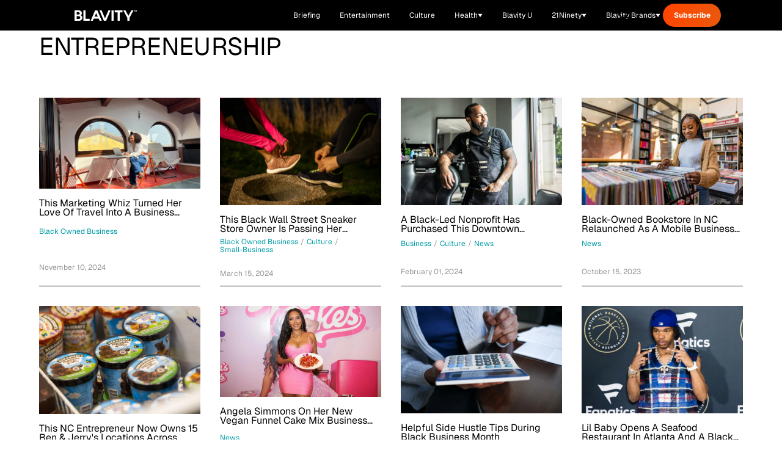

--- FILE ---
content_type: text/html;charset=utf-8
request_url: https://blavity.com/tags/entrepreneurship/
body_size: 57273
content:
<!DOCTYPE html><html  lang="en" data-capo=""><head><meta charset="utf-8">
<meta name="viewport" content="width=device-width, minimum-scale=1, initial-scale=1">
<title>Entrepreneurship - Blavity News</title>
<link rel="preconnect" href="https://api.r1cdn.com" crossorigin="anonymous">
<link rel="preconnect" href="https://api.viglink.com" crossorigin="anonymous">
<script src="//s.ntv.io/serve/load.js" async defer></script>
<script src="//tagan.adlightning.com/blavity/op.js" async defer></script>
<script src="https://securepubads.g.doubleclick.net/tag/js/gpt.js" async defer></script>
<script src="https://www.lightboxcdn.com/vendor/2d3e715a-f593-4f4b-b647-de3871574170/lightbox_inline.js" async defer></script>
<script src="https://htlbid.com/v3/blavity.com/htlbid.js" async></script>
<link rel="stylesheet" type="text/css" href="https://htlbid.com/v3/blavity.com/htlbid.css">
<style>/*! tailwindcss v3.3.3 | MIT License | https://tailwindcss.com*/*,:after,:before{border:0 solid;box-sizing:border-box}:after,:before{--tw-content:""}html{line-height:1.5;-webkit-text-size-adjust:100%;font-family:Geist,-apple-system,BlinkMacSystemFont,Segoe UI,Roboto,sans-serif;font-feature-settings:normal;font-variation-settings:normal;tab-size:4}body{line-height:inherit;margin:0}hr{border-top-width:1px;color:inherit;height:0}abbr:where([title]){-webkit-text-decoration:underline dotted;text-decoration:underline dotted}h1,h2,h3,h4,h5,h6{font-size:inherit;font-weight:inherit}a{color:inherit;text-decoration:inherit}b,strong{font-weight:bolder}code,kbd,pre,samp{font-family:ui-monospace,SFMono-Regular,Menlo,Monaco,Consolas,Liberation Mono,Courier New,monospace;font-size:1em}small{font-size:80%}sub,sup{font-size:75%;line-height:0;position:relative;vertical-align:initial}sub{bottom:-.25em}sup{top:-.5em}table{border-collapse:collapse;border-color:inherit;text-indent:0}button,input,optgroup,select,textarea{color:inherit;font-family:inherit;font-feature-settings:inherit;font-size:100%;font-variation-settings:inherit;font-weight:inherit;line-height:inherit;margin:0;padding:0}button,select{text-transform:none}[type=button],[type=reset],[type=submit],button{-webkit-appearance:button;background-color:initial;background-image:none}:-moz-focusring{outline:auto}:-moz-ui-invalid{box-shadow:none}progress{vertical-align:initial}::-webkit-inner-spin-button,::-webkit-outer-spin-button{height:auto}[type=search]{-webkit-appearance:textfield;outline-offset:-2px}::-webkit-search-decoration{-webkit-appearance:none}::-webkit-file-upload-button{-webkit-appearance:button;font:inherit}summary{display:list-item}blockquote,dd,dl,figure,h1,h2,h3,h4,h5,h6,hr,p,pre{margin:0}fieldset{margin:0}fieldset,legend{padding:0}menu,ol,ul{list-style:none;margin:0;padding:0}dialog{padding:0}textarea{resize:vertical}input::placeholder,textarea::placeholder{color:#9ca3af;opacity:1}[role=button],button{cursor:pointer}:disabled{cursor:default}audio,canvas,embed,iframe,img,object,svg,video{display:block;vertical-align:middle}img,video{height:auto;max-width:100%}[hidden]{display:none}:root{--color-see-more-btn:#f41c31;--color-ots-main:#ebff44;--color-ots-video-section:#d3eaed;--color-transparent:#0000;--color-black:#000;--color-white:#fff;--color-gray-300:#d1d5db;--color-gray-400:#9ca3af;--color-gray-500:#6b7280;--color-gray-600:#4b5563;--color-gray-700:#374151;--color-gray-800:#1f2937;--color-gray-900:#111827;--color-blavity-orange:#ff5722;--color-blavity-orange-dark:#e64a19;--color-blavity-gray:#6b7280;--color-blavity-gray-light:#e5e7eb;--color-blavity-background:#f8f8f8;--color-blavity-gradient:linear-gradient(90deg,#ff5722,#ff7043);--color-blavity-u-green:#548d72;--color-blavity-u-terracotta:#e76f51;--color-blavity-u-voilet:#5c37ad;--color-blavity-u-yellow:#f7d147;--color-main-aerospace-orange:#fd5001;--color-main-citron:#e8f887;--color-main-hornblende-green:#1f504d;--color-main-shadowandact:#009ca7;--color-main-snowbank:#e9e9e9;--color-neutral-black:#121212;--color-neutral-white:#fff;--color-neutral-gray:#949596;--color-neutral-light-gray:#eeeef1;--color-secondary-green:#a5ff5e;--color-tonic:#fffdf2}*,::backdrop,:after,:before{--tw-border-spacing-x:0;--tw-border-spacing-y:0;--tw-translate-x:0;--tw-translate-y:0;--tw-rotate:0;--tw-skew-x:0;--tw-skew-y:0;--tw-scale-x:1;--tw-scale-y:1;--tw-pan-x: ;--tw-pan-y: ;--tw-pinch-zoom: ;--tw-scroll-snap-strictness:proximity;--tw-gradient-from-position: ;--tw-gradient-via-position: ;--tw-gradient-to-position: ;--tw-ordinal: ;--tw-slashed-zero: ;--tw-numeric-figure: ;--tw-numeric-spacing: ;--tw-numeric-fraction: ;--tw-ring-inset: ;--tw-ring-offset-width:0px;--tw-ring-offset-color:#fff;--tw-ring-color:#3b82f680;--tw-ring-offset-shadow:0 0 #0000;--tw-ring-shadow:0 0 #0000;--tw-shadow:0 0 #0000;--tw-shadow-colored:0 0 #0000;--tw-blur: ;--tw-brightness: ;--tw-contrast: ;--tw-grayscale: ;--tw-hue-rotate: ;--tw-invert: ;--tw-saturate: ;--tw-sepia: ;--tw-drop-shadow: ;--tw-backdrop-blur: ;--tw-backdrop-brightness: ;--tw-backdrop-contrast: ;--tw-backdrop-grayscale: ;--tw-backdrop-hue-rotate: ;--tw-backdrop-invert: ;--tw-backdrop-opacity: ;--tw-backdrop-saturate: ;--tw-backdrop-sepia: }.container{margin-left:auto;margin-right:auto;max-width:100%;padding-left:1rem;padding-right:1rem;width:100%}@media (min-width:1024px){.container{padding-left:4rem;padding-right:4rem}}.sr-only{height:1px;margin:-1px;overflow:hidden;padding:0;position:absolute;width:1px;clip:rect(0,0,0,0);border-width:0;white-space:nowrap}.pointer-events-none{pointer-events:none}.pointer-events-auto{pointer-events:auto}.visible{visibility:visible}.collapse{visibility:collapse}.static{position:static}.fixed{position:fixed}.absolute{position:absolute}.relative{position:relative}.sticky{position:sticky}.inset-0{inset:0}.inset-y-0{bottom:0;top:0}.inset-y-16{bottom:4rem;top:4rem}.-bottom-48{bottom:-12rem}.-left-10{left:-2.5rem}.-top-6{top:-1.5rem}.bottom-0{bottom:0}.bottom-1\/2{bottom:50%}.bottom-10{bottom:2.5rem}.bottom-4{bottom:1rem}.bottom-40{bottom:10rem}.bottom-6{bottom:1.5rem}.bottom-8{bottom:2rem}.bottom-\[-100px\]{bottom:-100px}.bottom-\[-120px\]{bottom:-120px}.bottom-\[-1400px\]{bottom:-1400px}.bottom-\[-16px\]{bottom:-16px}.bottom-\[-200px\]{bottom:-200px}.bottom-\[-350px\]{bottom:-350px}.left-0{left:0}.left-1\/2{left:50%}.left-10{left:2.5rem}.left-4{left:1rem}.left-6{left:1.5rem}.left-8{left:2rem}.left-\[-115px\]{left:-115px}.left-\[120px\]{left:120px}.left-\[464px\]{left:464px}.right-0{right:0}.right-10{right:2.5rem}.right-4{right:1rem}.right-5{right:1.25rem}.right-6{right:1.5rem}.right-7{right:1.75rem}.right-8{right:2rem}.right-\[-16px\]{right:-16px}.right-\[10\%\]{right:10%}.right-\[100px\]{right:100px}.right-\[245px\]{right:245px}.top-0{top:0}.top-1\/2{top:50%}.top-20{top:5rem}.top-32{top:8rem}.top-4{top:1rem}.top-5{top:1.25rem}.top-6{top:1.5rem}.top-7{top:1.75rem}.top-8{top:2rem}.top-\[-1rem\]{top:-1rem}.top-\[-26px\]{top:-26px}.top-\[-65px\]{top:-65px}.top-\[-70\%\]{top:-70%}.top-\[-71\%\]{top:-71%}.top-\[134px\]{top:134px}.top-\[13px\]{top:13px}.top-\[17px\]{top:17px}.top-\[57px\]{top:57px}.top-\[68px\]{top:68px}.top-\[6px\]{top:6px}.top-\[88px\]{top:88px}.top-full{top:100%}.-z-10{z-index:-10}.z-0{z-index:0}.z-10{z-index:10}.z-20{z-index:20}.z-40{z-index:40}.z-50{z-index:50}.z-\[99999\]{z-index:99999}.z-\[9999\]{z-index:9999}.order-1{order:1}.order-2{order:2}.col-span-1{grid-column:span 1/span 1}.col-span-2{grid-column:span 2/span 2}.col-span-3{grid-column:span 3/span 3}.col-span-7{grid-column:span 7/span 7}.col-start-1{grid-column-start:1}.col-start-2{grid-column-start:2}.row-span-2{grid-row:span 2/span 2}.m-0{margin:0}.m-5{margin:1.25rem}.-mx-4{margin-left:-1rem;margin-right:-1rem}.mx-1{margin-left:.25rem;margin-right:.25rem}.mx-12{margin-left:3rem;margin-right:3rem}.mx-2{margin-left:.5rem;margin-right:.5rem}.mx-3{margin-left:.75rem;margin-right:.75rem}.mx-4{margin-left:1rem;margin-right:1rem}.mx-6{margin-left:1.5rem;margin-right:1.5rem}.mx-auto{margin-left:auto;margin-right:auto}.my-10{margin-bottom:2.5rem;margin-top:2.5rem}.my-12{margin-bottom:3rem;margin-top:3rem}.my-20{margin-bottom:5rem;margin-top:5rem}.my-4{margin-bottom:1rem;margin-top:1rem}.my-5{margin-bottom:1.25rem;margin-top:1.25rem}.my-8{margin-bottom:2rem;margin-top:2rem}.-mt-1{margin-top:-.25rem}.-mt-10{margin-top:-2.5rem}.-mt-2{margin-top:-.5rem}.-mt-24{margin-top:-6rem}.-mt-32{margin-top:-8rem}.-mt-4{margin-top:-1rem}.-mt-5{margin-top:-1.25rem}.-mt-8{margin-top:-2rem}.-mt-\[15px\]{margin-top:-15px}.mb-0{margin-bottom:0}.mb-1{margin-bottom:.25rem}.mb-10{margin-bottom:2.5rem}.mb-12{margin-bottom:3rem}.mb-14{margin-bottom:3.5rem}.mb-16{margin-bottom:4rem}.mb-2{margin-bottom:.5rem}.mb-20{margin-bottom:5rem}.mb-24{margin-bottom:6rem}.mb-3{margin-bottom:.75rem}.mb-3\.5{margin-bottom:.875rem}.mb-4{margin-bottom:1rem}.mb-5{margin-bottom:1.25rem}.mb-6{margin-bottom:1.5rem}.mb-7{margin-bottom:1.75rem}.mb-8{margin-bottom:2rem}.mb-9{margin-bottom:2.25rem}.mb-\[10px\]{margin-bottom:10px}.mb-\[12px\]{margin-bottom:12px}.mb-\[14px\]{margin-bottom:14px}.mb-\[15px\]{margin-bottom:15px}.mb-\[16px\]{margin-bottom:16px}.mb-\[17px\]{margin-bottom:17px}.mb-\[20px\]{margin-bottom:20px}.mb-\[22px\]{margin-bottom:22px}.mb-\[23px\]{margin-bottom:23px}.mb-\[24px\]{margin-bottom:24px}.mb-\[2rem\]{margin-bottom:2rem}.mb-\[30px\]{margin-bottom:30px}.mb-\[34px\]{margin-bottom:34px}.mb-\[36px\]{margin-bottom:36px}.mb-\[37px\]{margin-bottom:37px}.mb-\[45px\]{margin-bottom:45px}.mb-\[50px\]{margin-bottom:50px}.mb-\[5px\]{margin-bottom:5px}.mb-\[63px\]{margin-bottom:63px}.mb-\[6px\]{margin-bottom:6px}.mb-\[8px\]{margin-bottom:8px}.ml-0{margin-left:0}.ml-0\.5{margin-left:.125rem}.ml-1{margin-left:.25rem}.ml-10{margin-left:2.5rem}.ml-2{margin-left:.5rem}.ml-24{margin-left:6rem}.ml-4{margin-left:1rem}.ml-5{margin-left:1.25rem}.ml-6{margin-left:1.5rem}.ml-8{margin-left:2rem}.ml-\[8px\]{margin-left:8px}.ml-\[9px\]{margin-left:9px}.mr-10{margin-right:2.5rem}.mr-2{margin-right:.5rem}.mr-24{margin-right:6rem}.mr-3{margin-right:.75rem}.mr-4{margin-right:1rem}.mr-6{margin-right:1.5rem}.mr-8{margin-right:2rem}.mr-\[22px\]{margin-right:22px}.mt-0{margin-top:0}.mt-1{margin-top:.25rem}.mt-10{margin-top:2.5rem}.mt-11{margin-top:2.75rem}.mt-12{margin-top:3rem}.mt-14{margin-top:3.5rem}.mt-16{margin-top:4rem}.mt-2{margin-top:.5rem}.mt-2\.5{margin-top:.625rem}.mt-20{margin-top:5rem}.mt-3{margin-top:.75rem}.mt-4{margin-top:1rem}.mt-5{margin-top:1.25rem}.mt-6{margin-top:1.5rem}.mt-8{margin-top:2rem}.mt-9{margin-top:2.25rem}.mt-\[100px\]{margin-top:100px}.mt-\[19px\]{margin-top:19px}.mt-\[25px\]{margin-top:25px}.mt-\[4px\]{margin-top:4px}.mt-\[50px\]{margin-top:50px}.mt-auto{margin-top:auto}.line-clamp-1{-webkit-line-clamp:1}.line-clamp-1,.line-clamp-2{display:-webkit-box;overflow:hidden;-webkit-box-orient:vertical}.line-clamp-2{-webkit-line-clamp:2}.line-clamp-3{-webkit-line-clamp:3}.line-clamp-3,.line-clamp-4{display:-webkit-box;overflow:hidden;-webkit-box-orient:vertical}.line-clamp-4{-webkit-line-clamp:4}.line-clamp-6{display:-webkit-box;overflow:hidden;-webkit-box-orient:vertical;-webkit-line-clamp:6}.block{display:block}.inline-block{display:inline-block}.inline{display:inline}.flex{display:flex}.inline-flex{display:inline-flex}.table{display:table}.grid{display:grid}.contents{display:contents}.hidden{display:none}.aspect-\[1080\/1920\]{aspect-ratio:1080/1920}.aspect-\[16\/9\]{aspect-ratio:16/9}.aspect-\[201\.45\/161\.16\]{aspect-ratio:201.45/161.16}.aspect-\[205\/196\]{aspect-ratio:205/196}.aspect-\[299\/134\]{aspect-ratio:299/134}.aspect-\[3\/3\]{aspect-ratio:3/3}.aspect-\[341\/490\]{aspect-ratio:341/490}.aspect-\[390\/922\]{aspect-ratio:390/922}.aspect-\[4\/3\]{aspect-ratio:4/3}.aspect-\[512\/303\]{aspect-ratio:512/303}.aspect-square{aspect-ratio:1/1}.h-1{height:.25rem}.h-1\.5{height:.375rem}.h-1\/2{height:50%}.h-10{height:2.5rem}.h-11{height:2.75rem}.h-12{height:3rem}.h-14{height:3.5rem}.h-16{height:4rem}.h-17{height:4.25rem}.h-2{height:.5rem}.h-20{height:5rem}.h-32{height:8rem}.h-4{height:1rem}.h-48{height:12rem}.h-5{height:1.25rem}.h-6{height:1.5rem}.h-64{height:16rem}.h-7{height:1.75rem}.h-8{height:2rem}.h-80{height:20rem}.h-9{height:2.25rem}.h-\[100px\]{height:100px}.h-\[101px\]{height:101px}.h-\[10px\]{height:10px}.h-\[120px\]{height:120px}.h-\[121px\]{height:121px}.h-\[125px\]{height:125px}.h-\[130px\]{height:130px}.h-\[145px\]{height:145px}.h-\[160px\]{height:160px}.h-\[180px\]{height:180px}.h-\[200px\]{height:200px}.h-\[217px\]{height:217px}.h-\[235px\]{height:235px}.h-\[24px\]{height:24px}.h-\[27px\]{height:27px}.h-\[280px\]{height:280px}.h-\[288px\]{height:288px}.h-\[300px\]{height:300px}.h-\[304px\]{height:304px}.h-\[305px\]{height:305px}.h-\[33px\]{height:33px}.h-\[34px\]{height:34px}.h-\[350px\]{height:350px}.h-\[35px\]{height:35px}.h-\[360px\]{height:360px}.h-\[36px\]{height:36px}.h-\[377px\]{height:377px}.h-\[38px\]{height:38px}.h-\[400px\]{height:400px}.h-\[40px\]{height:40px}.h-\[41px\]{height:41px}.h-\[420px\]{height:420px}.h-\[42px\]{height:42px}.h-\[46px\]{height:46px}.h-\[47px\]{height:47px}.h-\[481px\]{height:481px}.h-\[48px\]{height:48px}.h-\[505px\]{height:505px}.h-\[50px\]{height:50px}.h-\[600px\]{height:600px}.h-\[60px\]{height:60px}.h-\[62px\]{height:62px}.h-\[64px\]{height:64px}.h-\[68px\]{height:68px}.h-\[6px\]{height:6px}.h-\[72px\]{height:72px}.h-\[777px\]{height:777px}.h-\[7px\]{height:7px}.h-\[80px\]{height:80px}.h-\[900px\]{height:900px}.h-\[calc\(100vh-300px\)\]{height:calc(100vh - 300px)}.h-auto{height:auto}.h-fit{height:fit-content}.h-full{height:100%}.h-px{height:1px}.max-h-0{max-height:0}.max-h-14{max-height:3.5rem}.max-h-\[1000px\]{max-height:1000px}.max-h-\[200px\]{max-height:200px}.max-h-\[341px\]{max-height:341px}.max-h-\[480px\]{max-height:480px}.max-h-screen{max-height:100vh}.min-h-\[137px\]{min-height:137px}.min-h-\[150px\]{min-height:150px}.min-h-\[280px\]{min-height:280px}.min-h-\[300px\]{min-height:300px}.min-h-\[400px\]{min-height:400px}.min-h-\[420px\]{min-height:420px}.min-h-\[56px\]{min-height:56px}.min-h-full{min-height:100%}.min-h-screen{min-height:100vh}.w-0{width:0}.w-1\/2{width:50%}.w-1\/3{width:33.333333%}.w-10{width:2.5rem}.w-12{width:3rem}.w-16{width:4rem}.w-2{width:.5rem}.w-2\/3{width:66.666667%}.w-2\/4{width:50%}.w-20{width:5rem}.w-28{width:7rem}.w-3{width:.75rem}.w-3\/4{width:75%}.w-32{width:8rem}.w-4{width:1rem}.w-4\/6{width:66.666667%}.w-40{width:10rem}.w-48{width:12rem}.w-5{width:1.25rem}.w-5\/6{width:83.333333%}.w-52{width:13rem}.w-6{width:1.5rem}.w-64{width:16rem}.w-8{width:2rem}.w-9{width:2.25rem}.w-\[100px\]{width:100px}.w-\[10px\]{width:10px}.w-\[111px\]{width:111px}.w-\[120px\]{width:120px}.w-\[124px\]{width:124px}.w-\[149px\]{width:149px}.w-\[153px\]{width:153px}.w-\[160px\]{width:160px}.w-\[180px\]{width:180px}.w-\[200px\]{width:200px}.w-\[217px\]{width:217px}.w-\[220px\]{width:220px}.w-\[225px\]{width:225px}.w-\[265px\]{width:265px}.w-\[280px\]{width:280px}.w-\[284px\]{width:284px}.w-\[300px\]{width:300px}.w-\[304px\]{width:304px}.w-\[330px\]{width:330px}.w-\[350px\]{width:350px}.w-\[35px\]{width:35px}.w-\[361px\]{width:361px}.w-\[36px\]{width:36px}.w-\[38px\]{width:38px}.w-\[42px\]{width:42px}.w-\[450px\]{width:450px}.w-\[47\%\]{width:47%}.w-\[60px\]{width:60px}.w-\[80\%\]{width:80%}.w-\[80px\]{width:80px}.w-\[90\%\]{width:90%}.w-\[95px\]{width:95px}.w-auto{width:auto}.w-fit{width:fit-content}.w-full{width:100%}.w-screen{width:100vw}.min-w-0{min-width:0}.min-w-\[199px\]{min-width:199px}.min-w-\[200px\]{min-width:200px}.min-w-\[240px\]{min-width:240px}.min-w-\[80px\]{min-width:80px}.max-w-2xl{max-width:42rem}.max-w-3xl{max-width:48rem}.max-w-4xl{max-width:56rem}.max-w-7xl{max-width:80rem}.max-w-\[1400px\]{max-width:1400px}.max-w-\[1440px\]{max-width:1440px}.max-w-\[1709px\]{max-width:1709px}.max-w-\[170px\]{max-width:170px}.max-w-\[180px\]{max-width:180px}.max-w-\[198px\]{max-width:198px}.max-w-\[200px\]{max-width:200px}.max-w-\[201\.45px\]{max-width:201.45px}.max-w-\[300px\]{max-width:300px}.max-w-\[305px\]{max-width:305px}.max-w-\[310px\]{max-width:310px}.max-w-\[328px\]{max-width:328px}.max-w-\[350px\]{max-width:350px}.max-w-\[351px\]{max-width:351px}.max-w-\[353px\]{max-width:353px}.max-w-\[460px\]{max-width:460px}.max-w-\[500px\]{max-width:500px}.max-w-\[540px\]{max-width:540px}.max-w-\[560px\]{max-width:560px}.max-w-\[600px\]{max-width:600px}.max-w-\[608px\]{max-width:608px}.max-w-\[700px\]{max-width:700px}.max-w-\[800px\]{max-width:800px}.max-w-\[80vw\]{max-width:80vw}.max-w-\[860px\]{max-width:860px}.max-w-\[880px\]{max-width:880px}.max-w-\[960px\]{max-width:960px}.max-w-\[996px\]{max-width:996px}.max-w-fit{max-width:fit-content}.max-w-full{max-width:100%}.max-w-lg{max-width:32rem}.max-w-md{max-width:28rem}.max-w-none{max-width:none}.max-w-sm{max-width:24rem}.max-w-xl{max-width:36rem}.flex-1{flex:1 1 0%}.flex-\[0_0_102px\]{flex:0 0 102px}.flex-none{flex:none}.flex-shrink{flex-shrink:1}.flex-shrink-0{flex-shrink:0}.flex-grow{flex-grow:1}.-translate-x-1\/2{--tw-translate-x:-50%;transform:translate(-50%,var(--tw-translate-y)) rotate(var(--tw-rotate)) skewX(var(--tw-skew-x)) skewY(var(--tw-skew-y)) scaleX(var(--tw-scale-x)) scaleY(var(--tw-scale-y));transform:translate(var(--tw-translate-x),var(--tw-translate-y)) rotate(var(--tw-rotate)) skewX(var(--tw-skew-x)) skewY(var(--tw-skew-y)) scaleX(var(--tw-scale-x)) scaleY(var(--tw-scale-y))}.-translate-y-1\/2{--tw-translate-y:-50%;transform:translate(var(--tw-translate-x),-50%) rotate(var(--tw-rotate)) skewX(var(--tw-skew-x)) skewY(var(--tw-skew-y)) scaleX(var(--tw-scale-x)) scaleY(var(--tw-scale-y));transform:translate(var(--tw-translate-x),var(--tw-translate-y)) rotate(var(--tw-rotate)) skewX(var(--tw-skew-x)) skewY(var(--tw-skew-y)) scaleX(var(--tw-scale-x)) scaleY(var(--tw-scale-y))}.-translate-y-1\/3{--tw-translate-y:-33.333333%;transform:translate(var(--tw-translate-x),-33.333333%) rotate(var(--tw-rotate)) skewX(var(--tw-skew-x)) skewY(var(--tw-skew-y)) scaleX(var(--tw-scale-x)) scaleY(var(--tw-scale-y));transform:translate(var(--tw-translate-x),var(--tw-translate-y)) rotate(var(--tw-rotate)) skewX(var(--tw-skew-x)) skewY(var(--tw-skew-y)) scaleX(var(--tw-scale-x)) scaleY(var(--tw-scale-y))}.-translate-y-full{--tw-translate-y:-100%;transform:translate(var(--tw-translate-x),-100%) rotate(var(--tw-rotate)) skewX(var(--tw-skew-x)) skewY(var(--tw-skew-y)) scaleX(var(--tw-scale-x)) scaleY(var(--tw-scale-y));transform:translate(var(--tw-translate-x),var(--tw-translate-y)) rotate(var(--tw-rotate)) skewX(var(--tw-skew-x)) skewY(var(--tw-skew-y)) scaleX(var(--tw-scale-x)) scaleY(var(--tw-scale-y))}.translate-x-0{--tw-translate-x:0px;transform:translateY(var(--tw-translate-y)) rotate(var(--tw-rotate)) skewX(var(--tw-skew-x)) skewY(var(--tw-skew-y)) scaleX(var(--tw-scale-x)) scaleY(var(--tw-scale-y));transform:translate(var(--tw-translate-x),var(--tw-translate-y)) rotate(var(--tw-rotate)) skewX(var(--tw-skew-x)) skewY(var(--tw-skew-y)) scaleX(var(--tw-scale-x)) scaleY(var(--tw-scale-y))}.translate-x-2{--tw-translate-x:0.5rem;transform:translate(.5rem,var(--tw-translate-y)) rotate(var(--tw-rotate)) skewX(var(--tw-skew-x)) skewY(var(--tw-skew-y)) scaleX(var(--tw-scale-x)) scaleY(var(--tw-scale-y));transform:translate(var(--tw-translate-x),var(--tw-translate-y)) rotate(var(--tw-rotate)) skewX(var(--tw-skew-x)) skewY(var(--tw-skew-y)) scaleX(var(--tw-scale-x)) scaleY(var(--tw-scale-y))}.translate-x-4{--tw-translate-x:1rem;transform:translate(1rem,var(--tw-translate-y)) rotate(var(--tw-rotate)) skewX(var(--tw-skew-x)) skewY(var(--tw-skew-y)) scaleX(var(--tw-scale-x)) scaleY(var(--tw-scale-y));transform:translate(var(--tw-translate-x),var(--tw-translate-y)) rotate(var(--tw-rotate)) skewX(var(--tw-skew-x)) skewY(var(--tw-skew-y)) scaleX(var(--tw-scale-x)) scaleY(var(--tw-scale-y))}.translate-x-full{--tw-translate-x:100%;transform:translate(100%,var(--tw-translate-y)) rotate(var(--tw-rotate)) skewX(var(--tw-skew-x)) skewY(var(--tw-skew-y)) scaleX(var(--tw-scale-x)) scaleY(var(--tw-scale-y));transform:translate(var(--tw-translate-x),var(--tw-translate-y)) rotate(var(--tw-rotate)) skewX(var(--tw-skew-x)) skewY(var(--tw-skew-y)) scaleX(var(--tw-scale-x)) scaleY(var(--tw-scale-y))}.translate-y-0{--tw-translate-y:0px;transform:translate(var(--tw-translate-x)) rotate(var(--tw-rotate)) skewX(var(--tw-skew-x)) skewY(var(--tw-skew-y)) scaleX(var(--tw-scale-x)) scaleY(var(--tw-scale-y));transform:translate(var(--tw-translate-x),var(--tw-translate-y)) rotate(var(--tw-rotate)) skewX(var(--tw-skew-x)) skewY(var(--tw-skew-y)) scaleX(var(--tw-scale-x)) scaleY(var(--tw-scale-y))}.translate-y-2{--tw-translate-y:0.5rem;transform:translate(var(--tw-translate-x),.5rem) rotate(var(--tw-rotate)) skewX(var(--tw-skew-x)) skewY(var(--tw-skew-y)) scaleX(var(--tw-scale-x)) scaleY(var(--tw-scale-y));transform:translate(var(--tw-translate-x),var(--tw-translate-y)) rotate(var(--tw-rotate)) skewX(var(--tw-skew-x)) skewY(var(--tw-skew-y)) scaleX(var(--tw-scale-x)) scaleY(var(--tw-scale-y))}.translate-y-2\/4{--tw-translate-y:50%;transform:translate(var(--tw-translate-x),50%) rotate(var(--tw-rotate)) skewX(var(--tw-skew-x)) skewY(var(--tw-skew-y)) scaleX(var(--tw-scale-x)) scaleY(var(--tw-scale-y));transform:translate(var(--tw-translate-x),var(--tw-translate-y)) rotate(var(--tw-rotate)) skewX(var(--tw-skew-x)) skewY(var(--tw-skew-y)) scaleX(var(--tw-scale-x)) scaleY(var(--tw-scale-y))}.translate-y-4{--tw-translate-y:1rem;transform:translate(var(--tw-translate-x),1rem) rotate(var(--tw-rotate)) skewX(var(--tw-skew-x)) skewY(var(--tw-skew-y)) scaleX(var(--tw-scale-x)) scaleY(var(--tw-scale-y));transform:translate(var(--tw-translate-x),var(--tw-translate-y)) rotate(var(--tw-rotate)) skewX(var(--tw-skew-x)) skewY(var(--tw-skew-y)) scaleX(var(--tw-scale-x)) scaleY(var(--tw-scale-y))}.translate-y-\[-110px\]{--tw-translate-y:-110px;transform:translate(var(--tw-translate-x),-110px) rotate(var(--tw-rotate)) skewX(var(--tw-skew-x)) skewY(var(--tw-skew-y)) scaleX(var(--tw-scale-x)) scaleY(var(--tw-scale-y));transform:translate(var(--tw-translate-x),var(--tw-translate-y)) rotate(var(--tw-rotate)) skewX(var(--tw-skew-x)) skewY(var(--tw-skew-y)) scaleX(var(--tw-scale-x)) scaleY(var(--tw-scale-y))}.translate-y-\[-120px\]{--tw-translate-y:-120px;transform:translate(var(--tw-translate-x),-120px) rotate(var(--tw-rotate)) skewX(var(--tw-skew-x)) skewY(var(--tw-skew-y)) scaleX(var(--tw-scale-x)) scaleY(var(--tw-scale-y));transform:translate(var(--tw-translate-x),var(--tw-translate-y)) rotate(var(--tw-rotate)) skewX(var(--tw-skew-x)) skewY(var(--tw-skew-y)) scaleX(var(--tw-scale-x)) scaleY(var(--tw-scale-y))}.translate-y-\[10px\]{--tw-translate-y:10px;transform:translate(var(--tw-translate-x),10px) rotate(var(--tw-rotate)) skewX(var(--tw-skew-x)) skewY(var(--tw-skew-y)) scaleX(var(--tw-scale-x)) scaleY(var(--tw-scale-y));transform:translate(var(--tw-translate-x),var(--tw-translate-y)) rotate(var(--tw-rotate)) skewX(var(--tw-skew-x)) skewY(var(--tw-skew-y)) scaleX(var(--tw-scale-x)) scaleY(var(--tw-scale-y))}.rotate-180{--tw-rotate:180deg;transform:translate(var(--tw-translate-x),var(--tw-translate-y)) rotate(180deg) skewX(var(--tw-skew-x)) skewY(var(--tw-skew-y)) scaleX(var(--tw-scale-x)) scaleY(var(--tw-scale-y))}.rotate-180,.transform{transform:translate(var(--tw-translate-x),var(--tw-translate-y)) rotate(var(--tw-rotate)) skewX(var(--tw-skew-x)) skewY(var(--tw-skew-y)) scaleX(var(--tw-scale-x)) scaleY(var(--tw-scale-y))}@keyframes bounce{0%,to{animation-timing-function:cubic-bezier(.8,0,1,1);transform:translateY(-25%)}50%{animation-timing-function:cubic-bezier(0,0,.2,1);transform:none}}.animate-bounce{animation:bounce 1s infinite}@keyframes pulse{50%{opacity:.5}}.animate-pulse{animation:pulse 2s cubic-bezier(.4,0,.6,1) infinite}@keyframes spin{to{transform:rotate(1turn)}}.animate-spin{animation:spin 1s linear infinite}.cursor-auto{cursor:auto}.cursor-pointer{cursor:pointer}.resize{resize:both}.snap-x{scroll-snap-type:x var(--tw-scroll-snap-strictness)}.snap-mandatory{--tw-scroll-snap-strictness:mandatory}.snap-center{scroll-snap-align:center}.list-disc{list-style-type:disc}.list-none{list-style-type:none}.appearance-none{appearance:none}.grid-flow-col-dense{grid-auto-flow:column dense}.grid-cols-1{grid-template-columns:repeat(1,minmax(0,1fr))}.grid-cols-12{grid-template-columns:repeat(12,minmax(0,1fr))}.grid-cols-2{grid-template-columns:repeat(2,minmax(0,1fr))}.grid-cols-3{grid-template-columns:repeat(3,minmax(0,1fr))}.flex-row{flex-direction:row}.flex-col{flex-direction:column}.flex-wrap{flex-wrap:wrap}.items-start{align-items:flex-start}.items-end{align-items:flex-end}.items-center{align-items:center}.items-baseline{align-items:baseline}.items-stretch{align-items:stretch}.justify-start{justify-content:flex-start}.justify-end{justify-content:flex-end}.justify-center{justify-content:center}.justify-between{justify-content:space-between}.gap-0{gap:0}.gap-0\.5{gap:.125rem}.gap-1{gap:.25rem}.gap-1\.5{gap:.375rem}.gap-10{gap:2.5rem}.gap-12{gap:3rem}.gap-2{gap:.5rem}.gap-20{gap:5rem}.gap-3{gap:.75rem}.gap-4{gap:1rem}.gap-5{gap:1.25rem}.gap-6{gap:1.5rem}.gap-8{gap:2rem}.gap-\[100px\]{gap:100px}.gap-\[19px\]{gap:19px}.gap-\[30px\]{gap:30px}.gap-\[41px\]{gap:41px}.gap-\[50px\]{gap:50px}.gap-\[60px\]{gap:60px}.gap-x-0{column-gap:0}.gap-x-0\.5{column-gap:.125rem}.gap-x-1{column-gap:.25rem}.gap-x-12{column-gap:3rem}.gap-x-2{column-gap:.5rem}.gap-x-20{column-gap:5rem}.gap-x-3{column-gap:.75rem}.gap-x-4{column-gap:1rem}.gap-x-5{column-gap:1.25rem}.gap-x-6{column-gap:1.5rem}.gap-y-1{row-gap:.25rem}.gap-y-10{row-gap:2.5rem}.gap-y-12{row-gap:3rem}.gap-y-16{row-gap:4rem}.gap-y-2{row-gap:.5rem}.gap-y-3{row-gap:.75rem}.gap-y-4{row-gap:1rem}.gap-y-5{row-gap:1.25rem}.gap-y-6{row-gap:1.5rem}.gap-y-8{row-gap:2rem}.space-x-0>:not([hidden])~:not([hidden]){--tw-space-x-reverse:0;margin-left:0;margin-left:calc(0px*(1 - var(--tw-space-x-reverse)));margin-right:0;margin-right:calc(0px*var(--tw-space-x-reverse))}.space-x-2>:not([hidden])~:not([hidden]){--tw-space-x-reverse:0;margin-left:.5rem;margin-left:calc(.5rem*(1 - var(--tw-space-x-reverse)));margin-right:0;margin-right:calc(.5rem*var(--tw-space-x-reverse))}.space-x-3>:not([hidden])~:not([hidden]){--tw-space-x-reverse:0;margin-left:.75rem;margin-left:calc(.75rem*(1 - var(--tw-space-x-reverse)));margin-right:0;margin-right:calc(.75rem*var(--tw-space-x-reverse))}.space-x-4>:not([hidden])~:not([hidden]){--tw-space-x-reverse:0;margin-left:1rem;margin-left:calc(1rem*(1 - var(--tw-space-x-reverse)));margin-right:0;margin-right:calc(1rem*var(--tw-space-x-reverse))}.space-x-6>:not([hidden])~:not([hidden]){--tw-space-x-reverse:0;margin-left:1.5rem;margin-left:calc(1.5rem*(1 - var(--tw-space-x-reverse)));margin-right:0;margin-right:calc(1.5rem*var(--tw-space-x-reverse))}.space-x-8>:not([hidden])~:not([hidden]){--tw-space-x-reverse:0;margin-left:2rem;margin-left:calc(2rem*(1 - var(--tw-space-x-reverse)));margin-right:0;margin-right:calc(2rem*var(--tw-space-x-reverse))}.space-y-0>:not([hidden])~:not([hidden]){--tw-space-y-reverse:0;margin-bottom:0;margin-bottom:calc(0px*var(--tw-space-y-reverse));margin-top:0;margin-top:calc(0px*(1 - var(--tw-space-y-reverse)))}.space-y-1>:not([hidden])~:not([hidden]){--tw-space-y-reverse:0;margin-bottom:0;margin-bottom:calc(.25rem*var(--tw-space-y-reverse));margin-top:.25rem;margin-top:calc(.25rem*(1 - var(--tw-space-y-reverse)))}.space-y-2>:not([hidden])~:not([hidden]){--tw-space-y-reverse:0;margin-bottom:0;margin-bottom:calc(.5rem*var(--tw-space-y-reverse));margin-top:.5rem;margin-top:calc(.5rem*(1 - var(--tw-space-y-reverse)))}.space-y-3>:not([hidden])~:not([hidden]){--tw-space-y-reverse:0;margin-bottom:0;margin-bottom:calc(.75rem*var(--tw-space-y-reverse));margin-top:.75rem;margin-top:calc(.75rem*(1 - var(--tw-space-y-reverse)))}.space-y-4>:not([hidden])~:not([hidden]){--tw-space-y-reverse:0;margin-bottom:0;margin-bottom:calc(1rem*var(--tw-space-y-reverse));margin-top:1rem;margin-top:calc(1rem*(1 - var(--tw-space-y-reverse)))}.space-y-6>:not([hidden])~:not([hidden]){--tw-space-y-reverse:0;margin-bottom:0;margin-bottom:calc(1.5rem*var(--tw-space-y-reverse));margin-top:1.5rem;margin-top:calc(1.5rem*(1 - var(--tw-space-y-reverse)))}.space-y-8>:not([hidden])~:not([hidden]){--tw-space-y-reverse:0;margin-bottom:0;margin-bottom:calc(2rem*var(--tw-space-y-reverse));margin-top:2rem;margin-top:calc(2rem*(1 - var(--tw-space-y-reverse)))}.self-start{align-self:flex-start}.overflow-auto{overflow:auto}.overflow-hidden{overflow:hidden}.overflow-x-auto{overflow-x:auto}.overflow-y-auto{overflow-y:auto}.overflow-x-hidden{overflow-x:hidden}.overflow-x-scroll{overflow-x:scroll}.truncate{overflow:hidden;text-overflow:ellipsis}.truncate,.whitespace-nowrap{white-space:nowrap}.whitespace-pre{white-space:pre}.whitespace-pre-line{white-space:pre-line}.rounded{border-radius:.25rem}.rounded-2xl{border-radius:1rem}.rounded-3xl{border-radius:1.5rem}.rounded-\[10px\]{border-radius:10px}.rounded-\[12px\]{border-radius:12px}.rounded-\[19px\]{border-radius:19px}.rounded-\[20px\]{border-radius:20px}.rounded-\[25px\]{border-radius:25px}.rounded-\[40px\]{border-radius:40px}.rounded-\[50px\]{border-radius:50px}.rounded-\[8px\]{border-radius:8px}.rounded-full{border-radius:9999px}.rounded-lg{border-radius:.5rem}.rounded-md{border-radius:.375rem}.rounded-none{border-radius:0}.rounded-xl{border-radius:.75rem}.rounded-b-lg{border-bottom-left-radius:.5rem;border-bottom-right-radius:.5rem}.rounded-l-2xl{border-bottom-left-radius:1rem;border-top-left-radius:1rem}.border{border-width:1px}.border-0{border-width:0}.border-2{border-width:2px}.border-\[1px\]{border-width:1px}.border-\[3px\]{border-width:3px}.border-b{border-bottom-width:1px}.border-b-2{border-bottom-width:2px}.border-b-4{border-bottom-width:4px}.border-b-\[1px\]{border-bottom-width:1px}.border-b-\[3px\]{border-bottom-width:3px}.border-b-\[5px\]{border-bottom-width:5px}.border-l-2{border-left-width:2px}.border-t{border-top-width:1px}.border-t-2{border-top-width:2px}.border-t-4{border-top-width:4px}.border-\[\#383DB6\]{--tw-border-opacity:1;border-color:#383db6;border-color:rgb(56 61 182/var(--tw-border-opacity))}.border-\[\#818181\]{--tw-border-opacity:1;border-color:#818181;border-color:rgb(129 129 129/var(--tw-border-opacity))}.border-\[\#A0A0A0\]{--tw-border-opacity:1;border-color:#a0a0a0;border-color:rgb(160 160 160/var(--tw-border-opacity))}.border-\[\#CACACA\]{--tw-border-opacity:1;border-color:#cacaca;border-color:rgb(202 202 202/var(--tw-border-opacity))}.border-\[\#CFCFCF\]{--tw-border-opacity:1;border-color:#cfcfcf;border-color:rgb(207 207 207/var(--tw-border-opacity))}.border-\[\#D6D6D6\]{--tw-border-opacity:1;border-color:#d6d6d6;border-color:rgb(214 214 214/var(--tw-border-opacity))}.border-\[\#D9D9D9\]{--tw-border-opacity:1;border-color:#d9d9d9;border-color:rgb(217 217 217/var(--tw-border-opacity))}.border-\[\#DBFF01\]{--tw-border-opacity:1;border-color:#dbff01;border-color:rgb(219 255 1/var(--tw-border-opacity))}.border-\[\#E9ECEF\]{--tw-border-opacity:1;border-color:#e9ecef;border-color:rgb(233 236 239/var(--tw-border-opacity))}.border-\[\#FF92C8\]{--tw-border-opacity:1;border-color:#ff92c8;border-color:rgb(255 146 200/var(--tw-border-opacity))}.border-\[\#FFF\],.border-\[white\]{--tw-border-opacity:1;border-color:#fff;border-color:rgb(255 255 255/var(--tw-border-opacity))}.border-black{--tw-border-opacity:1;border-color:#000;border-color:rgb(0 0 0/var(--tw-border-opacity))}.border-blavity-gray-light{--tw-border-opacity:1;border-color:#e5e7eb;border-color:rgb(229 231 235/var(--tw-border-opacity))}.border-gray-300{--tw-border-opacity:1;border-color:#d1d5db;border-color:rgb(209 213 219/var(--tw-border-opacity))}.border-main-citron{--tw-border-opacity:1;border-color:#e8f887;border-color:rgb(232 248 135/var(--tw-border-opacity))}.border-main-hornblende-green{--tw-border-opacity:1;border-color:#1f504d;border-color:rgb(31 80 77/var(--tw-border-opacity))}.border-main-shadowandact{--tw-border-opacity:1;border-color:#009ca7;border-color:rgb(0 156 167/var(--tw-border-opacity))}.border-neutral-black{--tw-border-opacity:1;border-color:#121212;border-color:rgb(18 18 18/var(--tw-border-opacity))}.border-neutral-white{--tw-border-opacity:1;border-color:#fff;border-color:rgb(255 255 255/var(--tw-border-opacity))}.border-see-more-btn{--tw-border-opacity:1;border-color:#f41c31;border-color:rgb(244 28 49/var(--tw-border-opacity))}.border-transparent{border-color:#0000}.border-white{--tw-border-opacity:1;border-color:#fff;border-color:rgb(255 255 255/var(--tw-border-opacity))}.border-b-neutral-black{--tw-border-opacity:1;border-bottom-color:#121212;border-bottom-color:rgb(18 18 18/var(--tw-border-opacity))}.border-t-\[\#dbff01\]{--tw-border-opacity:1;border-top-color:#dbff01;border-top-color:rgb(219 255 1/var(--tw-border-opacity))}.border-opacity-20{--tw-border-opacity:0.2}.bg-\[\#008CFF\]{--tw-bg-opacity:1;background-color:#008cff;background-color:rgb(0 140 255/var(--tw-bg-opacity))}.bg-\[\#0C0C0D\]{--tw-bg-opacity:1;background-color:#0c0c0d;background-color:rgb(12 12 13/var(--tw-bg-opacity))}.bg-\[\#221F20\]{--tw-bg-opacity:1;background-color:#221f20;background-color:rgb(34 31 32/var(--tw-bg-opacity))}.bg-\[\#2A2A2A\]{--tw-bg-opacity:1;background-color:#2a2a2a;background-color:rgb(42 42 42/var(--tw-bg-opacity))}.bg-\[\#333\]{--tw-bg-opacity:1;background-color:#333;background-color:rgb(51 51 51/var(--tw-bg-opacity))}.bg-\[\#353535\]{--tw-bg-opacity:1;background-color:#353535;background-color:rgb(53 53 53/var(--tw-bg-opacity))}.bg-\[\#383DB6\]{--tw-bg-opacity:1;background-color:#383db6;background-color:rgb(56 61 182/var(--tw-bg-opacity))}.bg-\[\#3A4ED1\]{--tw-bg-opacity:1;background-color:#3a4ed1;background-color:rgb(58 78 209/var(--tw-bg-opacity))}.bg-\[\#4046d8\]{--tw-bg-opacity:1;background-color:#4046d8;background-color:rgb(64 70 216/var(--tw-bg-opacity))}.bg-\[\#6175FB\]{--tw-bg-opacity:1;background-color:#6175fb;background-color:rgb(97 117 251/var(--tw-bg-opacity))}.bg-\[\#656565\]{--tw-bg-opacity:1;background-color:#656565;background-color:rgb(101 101 101/var(--tw-bg-opacity))}.bg-\[\#8401FF\]{--tw-bg-opacity:1;background-color:#8401ff;background-color:rgb(132 1 255/var(--tw-bg-opacity))}.bg-\[\#DB755C\]{--tw-bg-opacity:1;background-color:#db755c;background-color:rgb(219 117 92/var(--tw-bg-opacity))}.bg-\[\#DBFF01\]{--tw-bg-opacity:1;background-color:#dbff01;background-color:rgb(219 255 1/var(--tw-bg-opacity))}.bg-\[\#E4E4E4\]{--tw-bg-opacity:1;background-color:#e4e4e4;background-color:rgb(228 228 228/var(--tw-bg-opacity))}.bg-\[\#E5D9FC\]{--tw-bg-opacity:1;background-color:#e5d9fc;background-color:rgb(229 217 252/var(--tw-bg-opacity))}.bg-\[\#E8F887\]{--tw-bg-opacity:1;background-color:#e8f887;background-color:rgb(232 248 135/var(--tw-bg-opacity))}.bg-\[\#EA580C\]{--tw-bg-opacity:1;background-color:#ea580c;background-color:rgb(234 88 12/var(--tw-bg-opacity))}.bg-\[\#EC5838\]{--tw-bg-opacity:1;background-color:#ec5838;background-color:rgb(236 88 56/var(--tw-bg-opacity))}.bg-\[\#ECECE6\]{--tw-bg-opacity:1;background-color:#ecece6;background-color:rgb(236 236 230/var(--tw-bg-opacity))}.bg-\[\#F3F3F3\]{--tw-bg-opacity:1;background-color:#f3f3f3;background-color:rgb(243 243 243/var(--tw-bg-opacity))}.bg-\[\#F8F9FA\]{--tw-bg-opacity:1;background-color:#f8f9fa;background-color:rgb(248 249 250/var(--tw-bg-opacity))}.bg-\[\#FAFAFA\]{--tw-bg-opacity:1;background-color:#fafafa;background-color:rgb(250 250 250/var(--tw-bg-opacity))}.bg-\[\#FD5001CC\]{background-color:#fd5001cc}.bg-\[\#FD5001\]{--tw-bg-opacity:1;background-color:#fd5001;background-color:rgb(253 80 1/var(--tw-bg-opacity))}.bg-\[\#FF0D87\]{--tw-bg-opacity:1;background-color:#ff0d87;background-color:rgb(255 13 135/var(--tw-bg-opacity))}.bg-\[\#FF148A\]{--tw-bg-opacity:1;background-color:#ff148a;background-color:rgb(255 20 138/var(--tw-bg-opacity))}.bg-\[\#FF5415\]{--tw-bg-opacity:1;background-color:#ff5415;background-color:rgb(255 84 21/var(--tw-bg-opacity))}.bg-\[\#FF7300\]{--tw-bg-opacity:1;background-color:#ff7300;background-color:rgb(255 115 0/var(--tw-bg-opacity))}.bg-\[\#FFC3F5\]{--tw-bg-opacity:1;background-color:#ffc3f5;background-color:rgb(255 195 245/var(--tw-bg-opacity))}.bg-\[\#FFCC01\]{--tw-bg-opacity:1;background-color:#ffcc01;background-color:rgb(255 204 1/var(--tw-bg-opacity))}.bg-\[\#FFD6C3\]{--tw-bg-opacity:1;background-color:#ffd6c3;background-color:rgb(255 214 195/var(--tw-bg-opacity))}.bg-\[\#FFF5C3\]{--tw-bg-opacity:1;background-color:#fff5c3;background-color:rgb(255 245 195/var(--tw-bg-opacity))}.bg-\[\#FFF\]{--tw-bg-opacity:1;background-color:#fff;background-color:rgb(255 255 255/var(--tw-bg-opacity))}.bg-\[\#e5e7eb\]{--tw-bg-opacity:1;background-color:#e5e7eb;background-color:rgb(229 231 235/var(--tw-bg-opacity))}.bg-\[black\]{--tw-bg-opacity:1;background-color:#000;background-color:rgb(0 0 0/var(--tw-bg-opacity))}.bg-\[white\]{--tw-bg-opacity:1;background-color:#fff;background-color:rgb(255 255 255/var(--tw-bg-opacity))}.bg-black{--tw-bg-opacity:1;background-color:#000;background-color:rgb(0 0 0/var(--tw-bg-opacity))}.bg-black\/40{background-color:#0006}.bg-black\/50{background-color:#00000080}.bg-blavity-background{--tw-bg-opacity:1;background-color:#f8f8f8;background-color:rgb(248 248 248/var(--tw-bg-opacity))}.bg-blavity-gradient{background-color:linear-gradient(90deg,#ff5722,#ff7043)}.bg-blavity-orange{--tw-bg-opacity:1;background-color:#ff5722;background-color:rgb(255 87 34/var(--tw-bg-opacity))}.bg-blavity-orange-dark{--tw-bg-opacity:1;background-color:#e64a19;background-color:rgb(230 74 25/var(--tw-bg-opacity))}.bg-gray-300{--tw-bg-opacity:1;background-color:#d1d5db;background-color:rgb(209 213 219/var(--tw-bg-opacity))}.bg-gray-600{--tw-bg-opacity:1;background-color:#4b5563;background-color:rgb(75 85 99/var(--tw-bg-opacity))}.bg-gray-800{--tw-bg-opacity:1;background-color:#1f2937;background-color:rgb(31 41 55/var(--tw-bg-opacity))}.bg-main-aerospace-orange{--tw-bg-opacity:1;background-color:#fd5001;background-color:rgb(253 80 1/var(--tw-bg-opacity))}.bg-main-citron{--tw-bg-opacity:1;background-color:#e8f887;background-color:rgb(232 248 135/var(--tw-bg-opacity))}.bg-main-hornblende-green{--tw-bg-opacity:1;background-color:#1f504d;background-color:rgb(31 80 77/var(--tw-bg-opacity))}.bg-main-shadowandact{--tw-bg-opacity:1;background-color:#009ca7;background-color:rgb(0 156 167/var(--tw-bg-opacity))}.bg-main-snowbank{--tw-bg-opacity:1;background-color:#e9e9e9;background-color:rgb(233 233 233/var(--tw-bg-opacity))}.bg-neutral-black{--tw-bg-opacity:1;background-color:#121212;background-color:rgb(18 18 18/var(--tw-bg-opacity))}.bg-neutral-light-gray{--tw-bg-opacity:1;background-color:#eeeef1;background-color:rgb(238 238 241/var(--tw-bg-opacity))}.bg-neutral-white{--tw-bg-opacity:1;background-color:#fff;background-color:rgb(255 255 255/var(--tw-bg-opacity))}.bg-ots-main{--tw-bg-opacity:1;background-color:#ebff44;background-color:rgb(235 255 68/var(--tw-bg-opacity))}.bg-ots-video-section{--tw-bg-opacity:1;background-color:#d3eaed;background-color:rgb(211 234 237/var(--tw-bg-opacity))}.bg-secondary-green{--tw-bg-opacity:1;background-color:#a5ff5e;background-color:rgb(165 255 94/var(--tw-bg-opacity))}.bg-transparent{background-color:initial}.bg-white{--tw-bg-opacity:1;background-color:#fff;background-color:rgb(255 255 255/var(--tw-bg-opacity))}.bg-opacity-40{--tw-bg-opacity:0.4}.bg-opacity-50{--tw-bg-opacity:0.5}.bg-\[url\(\'\/images\/events\/blavity-events\/background\.png\'\)\]{background-image:url(/images/events/blavity-events/background.png)}.bg-\[url\(\'\/images\/events\/blavity-events\/blavity-events-hero\.png\'\)\]{background-image:url(/images/events/blavity-events/blavity-events-hero.png)}.bg-gradient-to-b{background-image:linear-gradient(to bottom,var(--tw-gradient-stops))}.bg-gradient-to-br{background-image:linear-gradient(to bottom right,var(--tw-gradient-stops))}.bg-gradient-to-r{background-image:linear-gradient(to right,var(--tw-gradient-stops))}.from-\[\#FF4500\]{--tw-gradient-from:#ff4500 var(--tw-gradient-from-position);--tw-gradient-to:#ff450000 var(--tw-gradient-to-position);--tw-gradient-stops:var(--tw-gradient-from),var(--tw-gradient-to)}.from-\[\#FF92C8\]{--tw-gradient-from:#ff92c8 var(--tw-gradient-from-position);--tw-gradient-to:#ff92c800 var(--tw-gradient-to-position);--tw-gradient-stops:var(--tw-gradient-from),var(--tw-gradient-to)}.from-\[red\]{--tw-gradient-from:red var(--tw-gradient-from-position);--tw-gradient-to:#f000 var(--tw-gradient-to-position);--tw-gradient-stops:var(--tw-gradient-from),var(--tw-gradient-to)}.from-transparent{--tw-gradient-from:#0000 var(--tw-gradient-from-position);--tw-gradient-to:#0000 var(--tw-gradient-to-position);--tw-gradient-stops:var(--tw-gradient-from),var(--tw-gradient-to)}.via-\[\#E91E8C\]{--tw-gradient-to:#e91e8c00 var(--tw-gradient-to-position);--tw-gradient-stops:var(--tw-gradient-from),#e91e8c var(--tw-gradient-via-position),var(--tw-gradient-to)}.via-\[\#FF69B4\]\/20{--tw-gradient-to:#ff69b400 var(--tw-gradient-to-position);--tw-gradient-stops:var(--tw-gradient-from),#ff69b433 var(--tw-gradient-via-position),var(--tw-gradient-to)}.to-\[\#8401FF\]{--tw-gradient-to:#8401ff var(--tw-gradient-to-position)}.to-\[\#EA580C\]{--tw-gradient-to:#ea580c var(--tw-gradient-to-position)}.to-\[\#FF69B4\]\/60{--tw-gradient-to:#ff69b499 var(--tw-gradient-to-position)}.to-\[\#FF6B35\]{--tw-gradient-to:#ff6b35 var(--tw-gradient-to-position)}.to-white{--tw-gradient-to:#fff var(--tw-gradient-to-position)}.bg-cover{background-size:cover}.bg-center{background-position:50%}.bg-no-repeat{background-repeat:no-repeat}.fill-white{fill:#fff}.object-contain{object-fit:contain}.object-cover{object-fit:cover}.object-center{object-position:center}.object-left{object-position:left}.object-top{object-position:top}.p-0{padding:0}.p-1{padding:.25rem}.p-10{padding:2.5rem}.p-2{padding:.5rem}.p-3{padding:.75rem}.p-4{padding:1rem}.p-5{padding:1.25rem}.p-6{padding:1.5rem}.p-8{padding:2rem}.p-\[10px\]{padding:10px}.p-\[24px\]{padding:24px}.px-1{padding-left:.25rem;padding-right:.25rem}.px-10{padding-left:2.5rem;padding-right:2.5rem}.px-12{padding-left:3rem;padding-right:3rem}.px-2{padding-left:.5rem;padding-right:.5rem}.px-2\.5{padding-left:.625rem;padding-right:.625rem}.px-3{padding-left:.75rem;padding-right:.75rem}.px-3\.5{padding-left:.875rem;padding-right:.875rem}.px-4{padding-left:1rem;padding-right:1rem}.px-5{padding-left:1.25rem;padding-right:1.25rem}.px-6{padding-left:1.5rem;padding-right:1.5rem}.px-7{padding-left:1.75rem;padding-right:1.75rem}.px-8{padding-left:2rem;padding-right:2rem}.px-9{padding-left:2.25rem;padding-right:2.25rem}.px-\[120px\]{padding-left:120px;padding-right:120px}.px-\[16px\]{padding-left:16px;padding-right:16px}.px-\[22px\]{padding-left:22px;padding-right:22px}.px-\[24px\]{padding-left:24px;padding-right:24px}.px-\[27px\]{padding-left:27px;padding-right:27px}.px-\[29px\]{padding-left:29px;padding-right:29px}.px-\[30px\]{padding-left:30px;padding-right:30px}.px-\[36px\]{padding-left:36px;padding-right:36px}.px-\[40px\]{padding-left:40px;padding-right:40px}.px-\[62px\]{padding-left:62px;padding-right:62px}.py-0{padding-bottom:0;padding-top:0}.py-0\.5{padding-bottom:.125rem;padding-top:.125rem}.py-1{padding-bottom:.25rem;padding-top:.25rem}.py-1\.5{padding-bottom:.375rem;padding-top:.375rem}.py-10{padding-bottom:2.5rem;padding-top:2.5rem}.py-12{padding-bottom:3rem;padding-top:3rem}.py-14{padding-bottom:3.5rem;padding-top:3.5rem}.py-16{padding-bottom:4rem;padding-top:4rem}.py-2{padding-bottom:.5rem;padding-top:.5rem}.py-2\.5{padding-bottom:.625rem;padding-top:.625rem}.py-20{padding-bottom:5rem;padding-top:5rem}.py-3{padding-bottom:.75rem;padding-top:.75rem}.py-3\.5{padding-bottom:.875rem;padding-top:.875rem}.py-4{padding-bottom:1rem;padding-top:1rem}.py-5{padding-bottom:1.25rem;padding-top:1.25rem}.py-6{padding-bottom:1.5rem;padding-top:1.5rem}.py-8{padding-bottom:2rem;padding-top:2rem}.py-\[13px\]{padding-bottom:13px;padding-top:13px}.py-\[14px\]{padding-bottom:14px;padding-top:14px}.py-\[15px\]{padding-bottom:15px;padding-top:15px}.py-\[16px\]{padding-bottom:16px;padding-top:16px}.py-\[23px\]{padding-bottom:23px;padding-top:23px}.py-\[26px\]{padding-bottom:26px;padding-top:26px}.py-\[30px\]{padding-bottom:30px;padding-top:30px}.py-\[50px\]{padding-bottom:50px;padding-top:50px}.py-\[80px\]{padding-bottom:80px;padding-top:80px}.pb-0{padding-bottom:0}.pb-0\.5{padding-bottom:.125rem}.pb-10{padding-bottom:2.5rem}.pb-11{padding-bottom:2.75rem}.pb-12{padding-bottom:3rem}.pb-14{padding-bottom:3.5rem}.pb-16{padding-bottom:4rem}.pb-2{padding-bottom:.5rem}.pb-20{padding-bottom:5rem}.pb-24{padding-bottom:6rem}.pb-28{padding-bottom:7rem}.pb-3{padding-bottom:.75rem}.pb-4{padding-bottom:1rem}.pb-40{padding-bottom:10rem}.pb-44{padding-bottom:11rem}.pb-48{padding-bottom:12rem}.pb-56{padding-bottom:14rem}.pb-6{padding-bottom:1.5rem}.pb-8{padding-bottom:2rem}.pb-96{padding-bottom:24rem}.pb-\[100px\]{padding-bottom:100px}.pb-\[12px\]{padding-bottom:12px}.pb-\[140px\]{padding-bottom:140px}.pb-\[16px\]{padding-bottom:16px}.pb-\[18px\]{padding-bottom:18px}.pb-\[200px\]{padding-bottom:200px}.pb-\[20px\]{padding-bottom:20px}.pb-\[30px\]{padding-bottom:30px}.pb-\[32px\]{padding-bottom:32px}.pb-\[50px\]{padding-bottom:50px}.pb-\[5px\]{padding-bottom:5px}.pb-\[65px\]{padding-bottom:65px}.pl-3{padding-left:.75rem}.pl-4{padding-left:1rem}.pl-6{padding-left:1.5rem}.pl-8{padding-left:2rem}.pl-\[15px\]{padding-left:15px}.pl-\[24px\]{padding-left:24px}.pl-\[35px\]{padding-left:35px}.pr-2{padding-right:.5rem}.pr-4{padding-right:1rem}.pr-5{padding-right:1.25rem}.pr-8{padding-right:2rem}.pr-\[24px\]{padding-right:24px}.pt-0{padding-top:0}.pt-1{padding-top:.25rem}.pt-10{padding-top:2.5rem}.pt-12{padding-top:3rem}.pt-14{padding-top:3.5rem}.pt-16{padding-top:4rem}.pt-2{padding-top:.5rem}.pt-2\.5{padding-top:.625rem}.pt-20{padding-top:5rem}.pt-28{padding-top:7rem}.pt-3{padding-top:.75rem}.pt-32{padding-top:8rem}.pt-36{padding-top:9rem}.pt-4{padding-top:1rem}.pt-44{padding-top:11rem}.pt-6{padding-top:1.5rem}.pt-72{padding-top:18rem}.pt-8{padding-top:2rem}.pt-\[100px\]{padding-top:100px}.pt-\[136px\]{padding-top:136px}.pt-\[45px\]{padding-top:45px}.pt-\[50px\]{padding-top:50px}.pt-\[55px\]{padding-top:55px}.pt-\[60px\]{padding-top:60px}.text-left{text-align:left}.text-center{text-align:center}.font-\[Unbounded\]{font-family:Unbounded}.font-\[unbounded\]{font-family:unbounded}.font-geist{font-family:Geist,-apple-system,BlinkMacSystemFont,Segoe UI,Roboto,sans-serif}.font-inter{font-family:Inter,-apple-system,BlinkMacSystemFont,Segoe UI,Roboto,sans-serif}.font-luxury{font-family:LuxuryRegular,serif}.text-2xl{font-size:1.5rem;line-height:2rem}.text-3xl{font-size:1.875rem;line-height:2.25rem}.text-4xl{font-size:2.25rem;line-height:2.5rem}.text-\[10px\]{font-size:10px}.text-\[11px\]{font-size:11px}.text-\[12px\]{font-size:12px}.text-\[13px\]{font-size:13px}.text-\[14px\]{font-size:14px}.text-\[15px\]{font-size:15px}.text-\[16px\]{font-size:16px}.text-\[18px\]{font-size:18px}.text-\[2\.5rem\]{font-size:2.5rem}.text-\[20px\]{font-size:20px}.text-\[22px\]{font-size:22px}.text-\[24px\]{font-size:24px}.text-\[25px\]{font-size:25px}.text-\[28px\]{font-size:28px}.text-\[30px\]{font-size:30px}.text-\[32px\]{font-size:32px}.text-\[34px\]{font-size:34px}.text-\[35px\]{font-size:35px}.text-\[38px\]{font-size:38px}.text-\[40px\]{font-size:40px}.text-\[42px\]{font-size:42px}.text-\[45px\]{font-size:45px}.text-\[48px\]{font-size:48px}.text-\[50px\]{font-size:50px}.text-\[56px\]{font-size:56px}.text-\[60px\]{font-size:60px}.text-\[70px\]{font-size:70px}.text-\[72px\]{font-size:72px}.text-\[9px\]{font-size:9px}.text-base{font-size:1rem;line-height:1.5rem}.text-lg{font-size:1.125rem;line-height:1.75rem}.text-sm{font-size:.875rem;line-height:1.25rem}.text-xl{font-size:1.25rem;line-height:1.75rem}.text-xs{font-size:.75rem;line-height:1rem}.font-\[400\]{font-weight:400}.font-\[500\]{font-weight:500}.font-\[600\]{font-weight:600}.font-\[700\]{font-weight:700}.font-\[800\]{font-weight:800}.font-bold{font-weight:700}.font-extrabold{font-weight:800}.font-light{font-weight:300}.font-medium{font-weight:500}.font-normal{font-weight:400}.font-semibold{font-weight:600}.uppercase{text-transform:uppercase}.lowercase{text-transform:lowercase}.capitalize{text-transform:capitalize}.normal-case{text-transform:none}.italic{font-style:italic}.leading-\[\.8\]{line-height:.8}.leading-\[1\.1\]{line-height:1.1}.leading-\[1\.2\]{line-height:1.2}.leading-\[100\%\]{line-height:100%}.leading-\[110\%\]{line-height:110%}.leading-\[160\%\]{line-height:160%}.leading-\[170\%\]{line-height:170%}.leading-\[18px\]{line-height:18px}.leading-\[19\.2px\]{line-height:19.2px}.leading-\[1\]{line-height:1}.leading-\[2\.5rem\]{line-height:2.5rem}.leading-\[20px\]{line-height:20px}.leading-\[22\.4px\]{line-height:22.4px}.leading-\[22\.5px\]{line-height:22.5px}.leading-\[25\.6px\]{line-height:25.6px}.leading-\[25px\]{line-height:25px}.leading-\[28\.8px\]{line-height:28.8px}.leading-\[28px\]{line-height:28px}.leading-\[29px\]{line-height:29px}.leading-\[2\]{line-height:2}.leading-\[2rem\]{line-height:2rem}.leading-\[32px\]{line-height:32px}.leading-\[33px\]{line-height:33px}.leading-\[36px\]{line-height:36px}.leading-\[38px\]{line-height:38px}.leading-\[3rem\]{line-height:3rem}.leading-\[42px\]{line-height:42px}.leading-\[44px\]{line-height:44px}.leading-\[48px\]{line-height:48px}.leading-\[56px\]{line-height:56px}.leading-\[normal\]{line-height:normal}.leading-none{line-height:1}.leading-normal{line-height:1.5}.leading-relaxed{line-height:1.625}.leading-snug{line-height:1.375}.leading-tight{line-height:1.25}.tracking-\[-0\.75px\]{letter-spacing:-.75px}.tracking-\[-0\.96px\]{letter-spacing:-.96px}.tracking-\[-2px\]{letter-spacing:-2px}.tracking-\[\.77px\]{letter-spacing:.77px}.tracking-\[0\.5px\]{letter-spacing:.5px}.tracking-\[1px\]{letter-spacing:1px}.tracking-normal{letter-spacing:0}.tracking-tight{letter-spacing:-.025em}.tracking-wide{letter-spacing:.025em}.text-\[\#000\]{--tw-text-opacity:1;color:#000;color:rgb(0 0 0/var(--tw-text-opacity))}.text-\[\#18181B\]{--tw-text-opacity:1;color:#18181b;color:rgb(24 24 27/var(--tw-text-opacity))}.text-\[\#1E1E1E\]{--tw-text-opacity:1;color:#1e1e1e;color:rgb(30 30 30/var(--tw-text-opacity))}.text-\[\#1F504D\]{--tw-text-opacity:1;color:#1f504d;color:rgb(31 80 77/var(--tw-text-opacity))}.text-\[\#303030\]{--tw-text-opacity:1;color:#303030;color:rgb(48 48 48/var(--tw-text-opacity))}.text-\[\#344E4D\]{--tw-text-opacity:1;color:#344e4d;color:rgb(52 78 77/var(--tw-text-opacity))}.text-\[\#383DB6\]{--tw-text-opacity:1;color:#383db6;color:rgb(56 61 182/var(--tw-text-opacity))}.text-\[\#4F4F4F\]{--tw-text-opacity:1;color:#4f4f4f;color:rgb(79 79 79/var(--tw-text-opacity))}.text-\[\#65676B\]{--tw-text-opacity:1;color:#65676b;color:rgb(101 103 107/var(--tw-text-opacity))}.text-\[\#66B2AF\]{--tw-text-opacity:1;color:#66b2af;color:rgb(102 178 175/var(--tw-text-opacity))}.text-\[\#71717A\]{--tw-text-opacity:1;color:#71717a;color:rgb(113 113 122/var(--tw-text-opacity))}.text-\[\#8185E5\]{--tw-text-opacity:1;color:#8185e5;color:rgb(129 133 229/var(--tw-text-opacity))}.text-\[\#828282\]{--tw-text-opacity:1;color:#828282;color:rgb(130 130 130/var(--tw-text-opacity))}.text-\[\#8401FF\]{--tw-text-opacity:1;color:#8401ff;color:rgb(132 1 255/var(--tw-text-opacity))}.text-\[\#A8A8A8\]{--tw-text-opacity:1;color:#a8a8a8;color:rgb(168 168 168/var(--tw-text-opacity))}.text-\[\#CB4E0B\]{--tw-text-opacity:1;color:#cb4e0b;color:rgb(203 78 11/var(--tw-text-opacity))}.text-\[\#CCC\]{--tw-text-opacity:1;color:#ccc;color:rgb(204 204 204/var(--tw-text-opacity))}.text-\[\#DB755C\]{--tw-text-opacity:1;color:#db755c;color:rgb(219 117 92/var(--tw-text-opacity))}.text-\[\#DBFF01\]{--tw-text-opacity:1;color:#dbff01;color:rgb(219 255 1/var(--tw-text-opacity))}.text-\[\#DDDDDD\]{--tw-text-opacity:1;color:#ddd;color:rgb(221 221 221/var(--tw-text-opacity))}.text-\[\#EC5838\]{--tw-text-opacity:1;color:#ec5838;color:rgb(236 88 56/var(--tw-text-opacity))}.text-\[\#FD5001\]{--tw-text-opacity:1;color:#fd5001;color:rgb(253 80 1/var(--tw-text-opacity))}.text-\[\#FF0D87\]{--tw-text-opacity:1;color:#ff0d87;color:rgb(255 13 135/var(--tw-text-opacity))}.text-\[\#FF148A\]{--tw-text-opacity:1;color:#ff148a;color:rgb(255 20 138/var(--tw-text-opacity))}.text-\[\#FF4500\]{--tw-text-opacity:1;color:#ff4500;color:rgb(255 69 0/var(--tw-text-opacity))}.text-\[\#FF5E23\]{--tw-text-opacity:1;color:#ff5e23;color:rgb(255 94 35/var(--tw-text-opacity))}.text-\[\#FFCC01\]{--tw-text-opacity:1;color:#ffcc01;color:rgb(255 204 1/var(--tw-text-opacity))}.text-\[\#FFF\]{--tw-text-opacity:1;color:#fff;color:rgb(255 255 255/var(--tw-text-opacity))}.text-\[black\]{--tw-text-opacity:1;color:#000;color:rgb(0 0 0/var(--tw-text-opacity))}.text-\[white\]{--tw-text-opacity:1;color:#fff;color:rgb(255 255 255/var(--tw-text-opacity))}.text-black{--tw-text-opacity:1;color:#000;color:rgb(0 0 0/var(--tw-text-opacity))}.text-blavity-gray{--tw-text-opacity:1;color:#6b7280;color:rgb(107 114 128/var(--tw-text-opacity))}.text-blavity-orange{--tw-text-opacity:1;color:#ff5722;color:rgb(255 87 34/var(--tw-text-opacity))}.text-blavity-orange-dark{--tw-text-opacity:1;color:#e64a19;color:rgb(230 74 25/var(--tw-text-opacity))}.text-gray-300{--tw-text-opacity:1;color:#d1d5db;color:rgb(209 213 219/var(--tw-text-opacity))}.text-gray-400{--tw-text-opacity:1;color:#9ca3af;color:rgb(156 163 175/var(--tw-text-opacity))}.text-gray-500{--tw-text-opacity:1;color:#6b7280;color:rgb(107 114 128/var(--tw-text-opacity))}.text-gray-600{--tw-text-opacity:1;color:#4b5563;color:rgb(75 85 99/var(--tw-text-opacity))}.text-gray-700{--tw-text-opacity:1;color:#374151;color:rgb(55 65 81/var(--tw-text-opacity))}.text-gray-800{--tw-text-opacity:1;color:#1f2937;color:rgb(31 41 55/var(--tw-text-opacity))}.text-gray-900{--tw-text-opacity:1;color:#111827;color:rgb(17 24 39/var(--tw-text-opacity))}.text-main-aerospace-orange{--tw-text-opacity:1;color:#fd5001;color:rgb(253 80 1/var(--tw-text-opacity))}.text-main-citron{--tw-text-opacity:1;color:#e8f887;color:rgb(232 248 135/var(--tw-text-opacity))}.text-main-shadowandact{--tw-text-opacity:1;color:#009ca7;color:rgb(0 156 167/var(--tw-text-opacity))}.text-neutral-black{--tw-text-opacity:1;color:#121212;color:rgb(18 18 18/var(--tw-text-opacity))}.text-neutral-gray{--tw-text-opacity:1;color:#949596;color:rgb(148 149 150/var(--tw-text-opacity))}.text-neutral-white{--tw-text-opacity:1;color:#fff;color:rgb(255 255 255/var(--tw-text-opacity))}.text-secondary-green{--tw-text-opacity:1;color:#a5ff5e;color:rgb(165 255 94/var(--tw-text-opacity))}.text-tonic{--tw-text-opacity:1;color:#fffdf2;color:rgb(255 253 242/var(--tw-text-opacity))}.text-white{--tw-text-opacity:1;color:#fff;color:rgb(255 255 255/var(--tw-text-opacity))}.text-white\/80{color:#fffc}.underline{text-decoration-line:underline}.placeholder-gray-500::placeholder{--tw-placeholder-opacity:1;color:#6b7280;color:rgb(107 114 128/var(--tw-placeholder-opacity))}.opacity-0{opacity:0}.opacity-10{opacity:.1}.opacity-100{opacity:1}.opacity-20{opacity:.2}.opacity-30{opacity:.3}.opacity-40{opacity:.4}.opacity-50{opacity:.5}.opacity-70{opacity:.7}.opacity-80{opacity:.8}.opacity-90{opacity:.9}.mix-blend-overlay{mix-blend-mode:overlay}.mix-blend-lighten{mix-blend-mode:lighten}.shadow-2xl{--tw-shadow:0 25px 50px -12px #00000040;--tw-shadow-colored:0 25px 50px -12px var(--tw-shadow-color);box-shadow:0 0 #0000,0 0 #0000,0 25px 50px -12px #00000040;box-shadow:var(--tw-ring-offset-shadow,0 0 #0000),var(--tw-ring-shadow,0 0 #0000),var(--tw-shadow)}.shadow-\[0_10px_30px_0_rgba\(0\2c 0\2c 0\2c 0\.2\)\]{--tw-shadow:0 10px 30px 0 #0003;--tw-shadow-colored:0 10px 30px 0 var(--tw-shadow-color);box-shadow:0 0 #0000,0 0 #0000,0 10px 30px 0 #0003;box-shadow:var(--tw-ring-offset-shadow,0 0 #0000),var(--tw-ring-shadow,0 0 #0000),var(--tw-shadow)}.shadow-lg{--tw-shadow:0 10px 15px -3px #0000001a,0 4px 6px -4px #0000001a;--tw-shadow-colored:0 10px 15px -3px var(--tw-shadow-color),0 4px 6px -4px var(--tw-shadow-color);box-shadow:0 0 #0000,0 0 #0000,0 10px 15px -3px #0000001a,0 4px 6px -4px #0000001a;box-shadow:var(--tw-ring-offset-shadow,0 0 #0000),var(--tw-ring-shadow,0 0 #0000),var(--tw-shadow)}.shadow-sm{--tw-shadow:0 1px 2px 0 #0000000d;--tw-shadow-colored:0 1px 2px 0 var(--tw-shadow-color);box-shadow:0 0 #0000,0 0 #0000,0 1px 2px 0 #0000000d;box-shadow:var(--tw-ring-offset-shadow,0 0 #0000),var(--tw-ring-shadow,0 0 #0000),var(--tw-shadow)}.shadow-xl{--tw-shadow:0 20px 25px -5px #0000001a,0 8px 10px -6px #0000001a;--tw-shadow-colored:0 20px 25px -5px var(--tw-shadow-color),0 8px 10px -6px var(--tw-shadow-color);box-shadow:0 0 #0000,0 0 #0000,0 20px 25px -5px #0000001a,0 8px 10px -6px #0000001a;box-shadow:var(--tw-ring-offset-shadow,0 0 #0000),var(--tw-ring-shadow,0 0 #0000),var(--tw-shadow)}.outline-none{outline:2px solid #0000;outline-offset:2px}.outline{outline-style:solid}.blur{--tw-blur:blur(8px);filter:blur(8px) var(--tw-brightness) var(--tw-contrast) var(--tw-grayscale) var(--tw-hue-rotate) var(--tw-invert) var(--tw-saturate) var(--tw-sepia) var(--tw-drop-shadow);filter:var(--tw-blur) var(--tw-brightness) var(--tw-contrast) var(--tw-grayscale) var(--tw-hue-rotate) var(--tw-invert) var(--tw-saturate) var(--tw-sepia) var(--tw-drop-shadow)}.drop-shadow-lg{--tw-drop-shadow:drop-shadow(0 10px 8px #0000000a) drop-shadow(0 4px 3px #0000001a);filter:var(--tw-blur) var(--tw-brightness) var(--tw-contrast) var(--tw-grayscale) var(--tw-hue-rotate) var(--tw-invert) var(--tw-saturate) var(--tw-sepia) drop-shadow(0 10px 8px rgb(0 0 0/.04)) drop-shadow(0 4px 3px rgb(0 0 0/.1));filter:var(--tw-blur) var(--tw-brightness) var(--tw-contrast) var(--tw-grayscale) var(--tw-hue-rotate) var(--tw-invert) var(--tw-saturate) var(--tw-sepia) var(--tw-drop-shadow)}.invert{--tw-invert:invert(100%);filter:var(--tw-blur) var(--tw-brightness) var(--tw-contrast) var(--tw-grayscale) var(--tw-hue-rotate) invert(100%) var(--tw-saturate) var(--tw-sepia) var(--tw-drop-shadow)}.filter,.invert{filter:var(--tw-blur) var(--tw-brightness) var(--tw-contrast) var(--tw-grayscale) var(--tw-hue-rotate) var(--tw-invert) var(--tw-saturate) var(--tw-sepia) var(--tw-drop-shadow)}.backdrop-blur-lg{--tw-backdrop-blur:blur(16px);-webkit-backdrop-filter:blur(16px) var(--tw-backdrop-brightness) var(--tw-backdrop-contrast) var(--tw-backdrop-grayscale) var(--tw-backdrop-hue-rotate) var(--tw-backdrop-invert) var(--tw-backdrop-opacity) var(--tw-backdrop-saturate) var(--tw-backdrop-sepia);backdrop-filter:blur(16px) var(--tw-backdrop-brightness) var(--tw-backdrop-contrast) var(--tw-backdrop-grayscale) var(--tw-backdrop-hue-rotate) var(--tw-backdrop-invert) var(--tw-backdrop-opacity) var(--tw-backdrop-saturate) var(--tw-backdrop-sepia)}.backdrop-blur-lg,.backdrop-filter{-webkit-backdrop-filter:var(--tw-backdrop-blur) var(--tw-backdrop-brightness) var(--tw-backdrop-contrast) var(--tw-backdrop-grayscale) var(--tw-backdrop-hue-rotate) var(--tw-backdrop-invert) var(--tw-backdrop-opacity) var(--tw-backdrop-saturate) var(--tw-backdrop-sepia);backdrop-filter:var(--tw-backdrop-blur) var(--tw-backdrop-brightness) var(--tw-backdrop-contrast) var(--tw-backdrop-grayscale) var(--tw-backdrop-hue-rotate) var(--tw-backdrop-invert) var(--tw-backdrop-opacity) var(--tw-backdrop-saturate) var(--tw-backdrop-sepia)}.transition{transition-duration:.15s;transition-property:color,background-color,border-color,text-decoration-color,fill,stroke,opacity,box-shadow,transform,filter,-webkit-backdrop-filter;transition-property:color,background-color,border-color,text-decoration-color,fill,stroke,opacity,box-shadow,transform,filter,backdrop-filter;transition-property:color,background-color,border-color,text-decoration-color,fill,stroke,opacity,box-shadow,transform,filter,backdrop-filter,-webkit-backdrop-filter;transition-timing-function:cubic-bezier(.4,0,.2,1)}.transition-all{transition-duration:.15s;transition-property:all;transition-timing-function:cubic-bezier(.4,0,.2,1)}.transition-colors{transition-duration:.15s;transition-property:color,background-color,border-color,text-decoration-color,fill,stroke;transition-timing-function:cubic-bezier(.4,0,.2,1)}.transition-opacity{transition-duration:.15s;transition-property:opacity;transition-timing-function:cubic-bezier(.4,0,.2,1)}.transition-shadow{transition-duration:.15s;transition-property:box-shadow;transition-timing-function:cubic-bezier(.4,0,.2,1)}.transition-transform{transition-property:transform;transition-timing-function:cubic-bezier(.4,0,.2,1)}.duration-150,.transition-transform{transition-duration:.15s}.duration-200{transition-duration:.2s}.duration-300{transition-duration:.3s}.ease-in-out{transition-timing-function:cubic-bezier(.4,0,.2,1)}.ease-out{transition-timing-function:cubic-bezier(0,0,.2,1)}@media (min-width:1024px){.lg\:container{margin-left:auto;margin-right:auto;max-width:100%;padding-left:1rem;padding-right:1rem;width:100%}@media (min-width:1024px){.lg\:container{padding-left:4rem;padding-right:4rem}}}.placeholder\:text-\[\#65676B\]::placeholder{--tw-text-opacity:1;color:#65676b;color:rgb(101 103 107/var(--tw-text-opacity))}.placeholder\:text-black\/70::placeholder{color:#000000b3}.placeholder\:text-gray-500::placeholder{--tw-text-opacity:1;color:#6b7280;color:rgb(107 114 128/var(--tw-text-opacity))}.first\:ml-0:first-child{margin-left:0}.last\:mr-0:last-child{margin-right:0}.last\:mr-\[24px\]:last-child{margin-right:24px}.focus-within\:outline-none:focus-within{outline:2px solid #0000;outline-offset:2px}.hover\:scale-105:hover{--tw-scale-x:1.05;--tw-scale-y:1.05;transform:translate(var(--tw-translate-x),var(--tw-translate-y)) rotate(var(--tw-rotate)) skewX(var(--tw-skew-x)) skewY(var(--tw-skew-y)) scaleX(1.05) scaleY(1.05);transform:translate(var(--tw-translate-x),var(--tw-translate-y)) rotate(var(--tw-rotate)) skewX(var(--tw-skew-x)) skewY(var(--tw-skew-y)) scaleX(var(--tw-scale-x)) scaleY(var(--tw-scale-y))}.hover\:scale-\[1\.02\]:hover{--tw-scale-x:1.02;--tw-scale-y:1.02;transform:translate(var(--tw-translate-x),var(--tw-translate-y)) rotate(var(--tw-rotate)) skewX(var(--tw-skew-x)) skewY(var(--tw-skew-y)) scaleX(1.02) scaleY(1.02);transform:translate(var(--tw-translate-x),var(--tw-translate-y)) rotate(var(--tw-rotate)) skewX(var(--tw-skew-x)) skewY(var(--tw-skew-y)) scaleX(var(--tw-scale-x)) scaleY(var(--tw-scale-y))}.hover\:bg-\[\#007ACC\]:hover{--tw-bg-opacity:1;background-color:#007acc;background-color:rgb(0 122 204/var(--tw-bg-opacity))}.hover\:bg-\[\#0C0C0D\]:hover{--tw-bg-opacity:1;background-color:#0c0c0d;background-color:rgb(12 12 13/var(--tw-bg-opacity))}.hover\:bg-\[\#383DB6\]:hover{--tw-bg-opacity:1;background-color:#383db6;background-color:rgb(56 61 182/var(--tw-bg-opacity))}.hover\:bg-\[\#3A4ED1\]:hover{--tw-bg-opacity:1;background-color:#3a4ed1;background-color:rgb(58 78 209/var(--tw-bg-opacity))}.hover\:bg-\[\#DBFF01\]:hover{--tw-bg-opacity:1;background-color:#dbff01;background-color:rgb(219 255 1/var(--tw-bg-opacity))}.hover\:bg-\[\#FF92C8\]:hover{--tw-bg-opacity:1;background-color:#ff92c8;background-color:rgb(255 146 200/var(--tw-bg-opacity))}.hover\:bg-\[\#ed684b\]:hover{--tw-bg-opacity:1;background-color:#ed684b;background-color:rgb(237 104 75/var(--tw-bg-opacity))}.hover\:bg-gray-300:hover{--tw-bg-opacity:1;background-color:#d1d5db;background-color:rgb(209 213 219/var(--tw-bg-opacity))}.hover\:bg-gray-700:hover{--tw-bg-opacity:1;background-color:#374151;background-color:rgb(55 65 81/var(--tw-bg-opacity))}.hover\:bg-gray-800:hover{--tw-bg-opacity:1;background-color:#1f2937;background-color:rgb(31 41 55/var(--tw-bg-opacity))}.hover\:bg-gray-900:hover{--tw-bg-opacity:1;background-color:#111827;background-color:rgb(17 24 39/var(--tw-bg-opacity))}.hover\:bg-secondary-green:hover{--tw-bg-opacity:1;background-color:#a5ff5e;background-color:rgb(165 255 94/var(--tw-bg-opacity))}.hover\:bg-white:hover{--tw-bg-opacity:1;background-color:#fff;background-color:rgb(255 255 255/var(--tw-bg-opacity))}.hover\:bg-white\/10:hover{background-color:#ffffff1a}.hover\:bg-white\/5:hover{background-color:#ffffff0d}.hover\:bg-opacity-10:hover{--tw-bg-opacity:0.1}.hover\:bg-opacity-80:hover{--tw-bg-opacity:0.8}.hover\:bg-opacity-90:hover{--tw-bg-opacity:0.9}.hover\:bg-opacity-95:hover{--tw-bg-opacity:0.95}.hover\:text-\[\#0C0C0D\]:hover{--tw-text-opacity:1;color:#0c0c0d;color:rgb(12 12 13/var(--tw-text-opacity))}.hover\:text-\[\#EC5838\]:hover{--tw-text-opacity:1;color:#ec5838;color:rgb(236 88 56/var(--tw-text-opacity))}.hover\:text-\[\#FF7300\]:hover{--tw-text-opacity:1;color:#ff7300;color:rgb(255 115 0/var(--tw-text-opacity))}.hover\:text-\[\#FFCC01\]\/80:hover{color:#ffcc01cc}.hover\:text-\[\#FFF\]:hover{--tw-text-opacity:1;color:#fff;color:rgb(255 255 255/var(--tw-text-opacity))}.hover\:text-black:hover{--tw-text-opacity:1;color:#000;color:rgb(0 0 0/var(--tw-text-opacity))}.hover\:text-gray-300:hover{--tw-text-opacity:1;color:#d1d5db;color:rgb(209 213 219/var(--tw-text-opacity))}.hover\:text-gray-700:hover{--tw-text-opacity:1;color:#374151;color:rgb(55 65 81/var(--tw-text-opacity))}.hover\:text-gray-900:hover{--tw-text-opacity:1;color:#111827;color:rgb(17 24 39/var(--tw-text-opacity))}.hover\:text-neutral-black:hover{--tw-text-opacity:1;color:#121212;color:rgb(18 18 18/var(--tw-text-opacity))}.hover\:text-white:hover{--tw-text-opacity:1;color:#fff;color:rgb(255 255 255/var(--tw-text-opacity))}.hover\:underline:hover{text-decoration-line:underline}.hover\:opacity-100:hover{opacity:1}.hover\:opacity-80:hover{opacity:.8}.hover\:opacity-90:hover{opacity:.9}.hover\:shadow-lg:hover{--tw-shadow:0 10px 15px -3px #0000001a,0 4px 6px -4px #0000001a;--tw-shadow-colored:0 10px 15px -3px var(--tw-shadow-color),0 4px 6px -4px var(--tw-shadow-color);box-shadow:0 0 #0000,0 0 #0000,0 10px 15px -3px #0000001a,0 4px 6px -4px #0000001a;box-shadow:var(--tw-ring-offset-shadow,0 0 #0000),var(--tw-ring-shadow,0 0 #0000),var(--tw-shadow)}.hover\:shadow-md:hover{--tw-shadow:0 4px 6px -1px #0000001a,0 2px 4px -2px #0000001a;--tw-shadow-colored:0 4px 6px -1px var(--tw-shadow-color),0 2px 4px -2px var(--tw-shadow-color);box-shadow:0 0 #0000,0 0 #0000,0 4px 6px -1px #0000001a,0 2px 4px -2px #0000001a;box-shadow:var(--tw-ring-offset-shadow,0 0 #0000),var(--tw-ring-shadow,0 0 #0000),var(--tw-shadow)}.hover\:brightness-95:hover{--tw-brightness:brightness(.95);filter:var(--tw-blur) brightness(.95) var(--tw-contrast) var(--tw-grayscale) var(--tw-hue-rotate) var(--tw-invert) var(--tw-saturate) var(--tw-sepia) var(--tw-drop-shadow);filter:var(--tw-blur) var(--tw-brightness) var(--tw-contrast) var(--tw-grayscale) var(--tw-hue-rotate) var(--tw-invert) var(--tw-saturate) var(--tw-sepia) var(--tw-drop-shadow)}.focus\:border-main-hornblende-green:focus{--tw-border-opacity:1;border-color:#1f504d;border-color:rgb(31 80 77/var(--tw-border-opacity))}.focus\:outline-none:focus{outline:2px solid #0000;outline-offset:2px}.focus\:ring-2:focus{--tw-ring-offset-shadow:var(--tw-ring-inset) 0 0 0 var(--tw-ring-offset-width) var(--tw-ring-offset-color);--tw-ring-shadow:var(--tw-ring-inset) 0 0 0 calc(2px + var(--tw-ring-offset-width)) var(--tw-ring-color);box-shadow:var(--tw-ring-inset) 0 0 0 var(--tw-ring-offset-width) var(--tw-ring-offset-color),var(--tw-ring-inset) 0 0 0 calc(2px + var(--tw-ring-offset-width)) var(--tw-ring-color),0 0 #0000;box-shadow:var(--tw-ring-offset-shadow),var(--tw-ring-shadow),var(--tw-shadow,0 0 #0000)}.focus\:ring-\[\#008CFF\]:focus{--tw-ring-opacity:1;--tw-ring-color:rgb(0 140 255/var(--tw-ring-opacity))}.focus\:ring-gray-900:focus{--tw-ring-opacity:1;--tw-ring-color:rgb(17 24 39/var(--tw-ring-opacity))}.focus\:ring-white:focus{--tw-ring-opacity:1;--tw-ring-color:rgb(255 255 255/var(--tw-ring-opacity))}.focus\:ring-opacity-50:focus{--tw-ring-opacity:0.5}.active\:scale-\[0\.98\]:active{--tw-scale-x:0.98;--tw-scale-y:0.98;transform:translate(var(--tw-translate-x),var(--tw-translate-y)) rotate(var(--tw-rotate)) skewX(var(--tw-skew-x)) skewY(var(--tw-skew-y)) scaleX(.98) scaleY(.98);transform:translate(var(--tw-translate-x),var(--tw-translate-y)) rotate(var(--tw-rotate)) skewX(var(--tw-skew-x)) skewY(var(--tw-skew-y)) scaleX(var(--tw-scale-x)) scaleY(var(--tw-scale-y))}.active\:bg-\[\#006BB3\]:active{--tw-bg-opacity:1;background-color:#006bb3;background-color:rgb(0 107 179/var(--tw-bg-opacity))}.disabled\:cursor-not-allowed:disabled{cursor:not-allowed}.disabled\:bg-gray-400:disabled{--tw-bg-opacity:1;background-color:#9ca3af;background-color:rgb(156 163 175/var(--tw-bg-opacity))}.disabled\:opacity-50:disabled{opacity:.5}.group:hover .group-hover\:scale-105{--tw-scale-x:1.05;--tw-scale-y:1.05;transform:translate(var(--tw-translate-x),var(--tw-translate-y)) rotate(var(--tw-rotate)) skewX(var(--tw-skew-x)) skewY(var(--tw-skew-y)) scaleX(1.05) scaleY(1.05);transform:translate(var(--tw-translate-x),var(--tw-translate-y)) rotate(var(--tw-rotate)) skewX(var(--tw-skew-x)) skewY(var(--tw-skew-y)) scaleX(var(--tw-scale-x)) scaleY(var(--tw-scale-y))}.group:hover .group-hover\:bg-opacity-90{--tw-bg-opacity:0.9}.group:hover .group-hover\:opacity-0{opacity:0}.group:hover .group-hover\:opacity-100{opacity:1}@media not all and (min-width:1024px){.max-lg\:h-\[222px\]{height:222px}.max-lg\:w-full{width:100%}.max-lg\:overflow-scroll{overflow:scroll}.max-lg\:px-3{padding-left:.75rem;padding-right:.75rem}.max-lg\:px-8{padding-left:2rem;padding-right:2rem}.max-lg\:py-5{padding-bottom:1.25rem;padding-top:1.25rem}.max-lg\:opacity-50{opacity:.5}}@media not all and (min-width:640px){.max-sm\:pt-40{padding-top:10rem}}@media (min-width:640px){.sm\:mb-0{margin-bottom:0}.sm\:block{display:block}.sm\:flex{display:flex}.sm\:hidden{display:none}.sm\:h-\[101px\]{height:101px}.sm\:h-\[121px\]{height:121px}.sm\:w-\[111px\]{width:111px}.sm\:w-\[284px\]{width:284px}.sm\:w-\[440px\]{width:440px}.sm\:grid-cols-2{grid-template-columns:repeat(2,minmax(0,1fr))}.sm\:grid-cols-3{grid-template-columns:repeat(3,minmax(0,1fr))}.sm\:flex-row{flex-direction:row}.sm\:gap-x-8{column-gap:2rem}.sm\:px-6{padding-left:1.5rem;padding-right:1.5rem}.sm\:px-8{padding-left:2rem;padding-right:2rem}.sm\:text-4xl{font-size:2.25rem;line-height:2.5rem}.sm\:text-5xl{font-size:3rem;line-height:1}.sm\:text-\[20px\]{font-size:20px}}@media (min-width:768px){.md\:left-auto{left:auto}.md\:right-20{right:5rem}.md\:right-\[-12\%\]{right:-12%}.md\:right-\[0\]{right:0}.md\:top-0{top:0}.md\:top-\[-120px\]{top:-120px}.md\:top-\[-20px\]{top:-20px}.md\:top-\[-37\%\]{top:-37%}.md\:order-1{order:1}.md\:order-2{order:2}.md\:col-span-2{grid-column:span 2/span 2}.md\:col-start-1{grid-column-start:1}.md\:col-start-2{grid-column-start:2}.md\:mx-0{margin-left:0;margin-right:0}.md\:mx-8{margin-left:2rem;margin-right:2rem}.md\:mb-0{margin-bottom:0}.md\:mb-10{margin-bottom:2.5rem}.md\:mb-16{margin-bottom:4rem}.md\:mb-4{margin-bottom:1rem}.md\:mb-6{margin-bottom:1.5rem}.md\:mb-8{margin-bottom:2rem}.md\:mb-\[12px\]{margin-bottom:12px}.md\:mb-\[15px\]{margin-bottom:15px}.md\:mb-\[20px\]{margin-bottom:20px}.md\:mb-\[92px\]{margin-bottom:92px}.md\:mt-20{margin-top:5rem}.md\:mt-3{margin-top:.75rem}.md\:mt-4{margin-top:1rem}.md\:mt-40{margin-top:10rem}.md\:mt-\[100px\]{margin-top:100px}.md\:block{display:block}.md\:flex{display:flex}.md\:grid{display:grid}.md\:hidden{display:none}.md\:h-10{height:2.5rem}.md\:h-\[107px\]{height:107px}.md\:h-\[115px\]{height:115px}.md\:h-\[220px\]{height:220px}.md\:h-\[235px\]{height:235px}.md\:h-\[239px\]{height:239px}.md\:h-\[48px\]{height:48px}.md\:h-\[620px\]{height:620px}.md\:h-\[750px\]{height:750px}.md\:h-auto{height:auto}.md\:min-h-\[420px\]{min-height:420px}.md\:w-1\/2{width:50%}.md\:w-10{width:2.5rem}.md\:w-2\/6{width:33.333333%}.md\:w-4\/6{width:66.666667%}.md\:w-\[115px\]{width:115px}.md\:w-\[127px\]{width:127px}.md\:w-\[215px\]{width:215px}.md\:w-\[300px\]{width:300px}.md\:w-\[600px\]{width:600px}.md\:w-\[65\%\]{width:65%}.md\:w-\[90\%\]{width:90%}.md\:w-auto{width:auto}.md\:w-full{width:100%}.md\:max-w-2xl{max-width:42rem}.md\:max-w-\[420px\]{max-width:420px}.md\:max-w-\[650px\]{max-width:650px}.md\:max-w-\[700px\]{max-width:700px}.md\:max-w-\[88vw\]{max-width:88vw}.md\:max-w-none{max-width:none}.md\:grid-flow-col-dense{grid-auto-flow:column dense}.md\:grid-cols-2{grid-template-columns:repeat(2,minmax(0,1fr))}.md\:grid-cols-3{grid-template-columns:repeat(3,minmax(0,1fr))}.md\:grid-cols-4{grid-template-columns:repeat(4,minmax(0,1fr))}.md\:flex-row{flex-direction:row}.md\:items-start{align-items:flex-start}.md\:items-center{align-items:center}.md\:justify-end{justify-content:flex-end}.md\:justify-center{justify-content:center}.md\:justify-between{justify-content:space-between}.md\:gap-4{gap:1rem}.md\:gap-6{gap:1.5rem}.md\:gap-8{gap:2rem}.md\:gap-\[34px\]{gap:34px}.md\:space-x-4>:not([hidden])~:not([hidden]){--tw-space-x-reverse:0;margin-left:1rem;margin-left:calc(1rem*(1 - var(--tw-space-x-reverse)));margin-right:0;margin-right:calc(1rem*var(--tw-space-x-reverse))}.md\:self-auto{align-self:auto}.md\:rounded-r-lg{border-bottom-right-radius:.5rem;border-top-right-radius:.5rem}.md\:border-b-2{border-bottom-width:2px}.md\:p-12{padding:3rem}.md\:p-5{padding:1.25rem}.md\:p-8{padding:2rem}.md\:p-\[26px\]{padding:26px}.md\:px-0{padding-left:0;padding-right:0}.md\:px-12{padding-left:3rem;padding-right:3rem}.md\:px-6{padding-left:1.5rem;padding-right:1.5rem}.md\:px-8{padding-left:2rem;padding-right:2rem}.md\:py-0{padding-bottom:0;padding-top:0}.md\:py-16{padding-top:4rem}.md\:pb-16,.md\:py-16{padding-bottom:4rem}.md\:pb-\[108px\]{padding-bottom:108px}.md\:pb-\[25px\]{padding-bottom:25px}.md\:pb-\[50px\]{padding-bottom:50px}.md\:pl-20{padding-left:5rem}.md\:pl-\[80px\]{padding-left:80px}.md\:pr-\[30px\]{padding-right:30px}.md\:pr-\[80px\]{padding-right:80px}.md\:pt-16{padding-top:4rem}.md\:pt-20{padding-top:5rem}.md\:pt-32{padding-top:8rem}.md\:pt-\[150px\]{padding-top:150px}.md\:pt-\[30px\]{padding-top:30px}.md\:text-left{text-align:left}.md\:text-2xl{font-size:1.5rem;line-height:2rem}.md\:text-4xl{font-size:2.25rem;line-height:2.5rem}.md\:text-5xl{font-size:3rem;line-height:1}.md\:text-6xl{font-size:3.75rem;line-height:1}.md\:text-\[12px\]{font-size:12px}.md\:text-\[14px\]{font-size:14px}.md\:text-\[15px\]{font-size:15px}.md\:text-\[18px\]{font-size:18px}.md\:text-\[2\.8rem\]{font-size:2.8rem}.md\:text-\[20px\]{font-size:20px}.md\:text-\[22px\]{font-size:22px}.md\:text-\[24px\]{font-size:24px}.md\:text-\[28px\]{font-size:28px}.md\:text-\[32px\]{font-size:32px}.md\:text-\[36px\]{font-size:36px}.md\:text-\[40px\]{font-size:40px}.md\:text-\[48px\]{font-size:48px}.md\:text-\[55px\]{font-size:55px}.md\:text-\[56px\]{font-size:56px}.md\:text-\[60px\]{font-size:60px}.md\:text-\[64px\]{font-size:64px}.md\:text-\[70px\]{font-size:70px}.md\:text-\[72px\]{font-size:72px}.md\:text-\[75px\]{font-size:75px}.md\:text-base{font-size:1rem;line-height:1.5rem}.md\:text-xl{font-size:1.25rem;line-height:1.75rem}.md\:font-semibold{font-weight:600}.md\:leading-\[32px\]{line-height:32px}.md\:leading-\[4\.5rem\]{line-height:4.5rem}.md\:leading-\[44px\]{line-height:44px}.md\:leading-\[5\.5rem\]{line-height:5.5rem}.md\:leading-\[52px\]{line-height:52px}.md\:leading-\[70px\]{line-height:70px}.md\:leading-\[72px\]{line-height:72px}.md\:text-black{--tw-text-opacity:1;color:#000;color:rgb(0 0 0/var(--tw-text-opacity))}}@media (min-width:1024px){.lg\:absolute{position:absolute}.lg\:relative{position:relative}.lg\:sticky{position:sticky}.lg\:bottom-0{bottom:0}.lg\:left-0{left:0}.lg\:left-6{left:1.5rem}.lg\:right-\[8\%\]{right:8%}.lg\:top-5{top:1.25rem}.lg\:top-\[120px\]{top:120px}.lg\:top-\[50px\]{top:50px}.lg\:top-\[72px\]{top:72px}.lg\:order-1{order:1}.lg\:order-2{order:2}.lg\:order-3{order:3}.lg\:order-4{order:4}.lg\:col-span-1{grid-column:span 1/span 1}.lg\:col-span-2{grid-column:span 2/span 2}.lg\:col-span-3{grid-column:span 3/span 3}.lg\:col-start-2{grid-column-start:2}.lg\:row-span-2{grid-row:span 2/span 2}.lg\:row-span-4{grid-row:span 4/span 4}.lg\:row-start-1{grid-row-start:1}.lg\:m-0{margin:0}.lg\:mx-0{margin-left:0;margin-right:0}.lg\:mx-8{margin-left:2rem;margin-right:2rem}.lg\:mx-\[120px\]{margin-left:120px;margin-right:120px}.lg\:my-20{margin-bottom:5rem;margin-top:5rem}.lg\:-mt-20{margin-top:-5rem}.lg\:-mt-36{margin-top:-9rem}.lg\:-mt-4{margin-top:-1rem}.lg\:-mt-\[11px\]{margin-top:-11px}.lg\:-mt-\[22px\]{margin-top:-22px}.lg\:mb-0{margin-bottom:0}.lg\:mb-10{margin-bottom:2.5rem}.lg\:mb-12{margin-bottom:3rem}.lg\:mb-14{margin-bottom:3.5rem}.lg\:mb-16{margin-bottom:4rem}.lg\:mb-2{margin-bottom:.5rem}.lg\:mb-20{margin-bottom:5rem}.lg\:mb-24{margin-bottom:6rem}.lg\:mb-28{margin-bottom:7rem}.lg\:mb-4{margin-bottom:1rem}.lg\:mb-6{margin-bottom:1.5rem}.lg\:mb-8{margin-bottom:2rem}.lg\:mb-\[35px\]{margin-bottom:35px}.lg\:ml-0{margin-left:0}.lg\:ml-2{margin-left:.5rem}.lg\:ml-\[100px\]{margin-left:100px}.lg\:ml-auto{margin-left:auto}.lg\:mr-10{margin-right:2.5rem}.lg\:mr-8{margin-right:2rem}.lg\:mt-0{margin-top:0}.lg\:mt-20{margin-top:5rem}.lg\:mt-4{margin-top:1rem}.lg\:mt-40{margin-top:10rem}.lg\:mt-5{margin-top:1.25rem}.lg\:mt-6{margin-top:1.5rem}.lg\:mt-8{margin-top:2rem}.lg\:mt-\[41px\]{margin-top:41px}.lg\:block{display:block}.lg\:inline{display:inline}.lg\:flex{display:flex}.lg\:grid{display:grid}.lg\:hidden{display:none}.lg\:aspect-\[1512\/549\]{aspect-ratio:1512/549}.lg\:h-10{height:2.5rem}.lg\:h-4{height:1rem}.lg\:h-5{height:1.25rem}.lg\:h-9{height:2.25rem}.lg\:h-\[107px\]{height:107px}.lg\:h-\[150px\]{height:150px}.lg\:h-\[250px\]{height:250px}.lg\:h-\[252px\]{height:252px}.lg\:h-\[326px\]{height:326px}.lg\:h-\[34px\]{height:34px}.lg\:h-\[450px\]{height:450px}.lg\:h-\[468px\]{height:468px}.lg\:h-\[480px\]{height:480px}.lg\:h-\[60px\]{height:60px}.lg\:h-\[72px\]{height:72px}.lg\:h-\[830px\]{height:830px}.lg\:h-auto{height:auto}.lg\:h-full{height:100%}.lg\:max-h-screen{max-height:100vh}.lg\:min-h-\[120px\]{min-height:120px}.lg\:min-h-\[325px\]{min-height:325px}.lg\:min-h-\[400px\]{min-height:400px}.lg\:min-h-\[540px\]{min-height:540px}.lg\:min-h-\[620px\]{min-height:620px}.lg\:w-1\/3{width:33.333333%}.lg\:w-1\/4{width:25%}.lg\:w-10{width:2.5rem}.lg\:w-3\/6{width:50%}.lg\:w-4\/12{width:33.333333%}.lg\:w-40{width:10rem}.lg\:w-7{width:1.75rem}.lg\:w-\[136px\]{width:136px}.lg\:w-\[180px\]{width:180px}.lg\:w-\[1px\]{width:1px}.lg\:w-\[215px\]{width:215px}.lg\:w-\[234px\]{width:234px}.lg\:w-\[273px\]{width:273px}.lg\:w-\[300px\]{width:300px}.lg\:w-\[304px\]{width:304px}.lg\:w-\[334px\]{width:334px}.lg\:w-\[420px\]{width:420px}.lg\:w-\[526px\]{width:526px}.lg\:w-\[60px\]{width:60px}.lg\:w-\[78px\]{width:78px}.lg\:w-\[820px\]{width:820px}.lg\:w-\[90px\]{width:90px}.lg\:w-\[980px\]{width:980px}.lg\:w-\[calc\(100\%-341px\)\]{width:calc(100% - 341px)}.lg\:w-auto{width:auto}.lg\:w-full{width:100%}.lg\:max-w-6xl{max-width:72rem}.lg\:max-w-\[1405px\]{max-width:1405px}.lg\:max-w-\[270px\]{max-width:270px}.lg\:max-w-\[300px\]{max-width:300px}.lg\:max-w-\[437px\]{max-width:437px}.lg\:max-w-\[490px\]{max-width:490px}.lg\:max-w-\[640px\]{max-width:640px}.lg\:max-w-\[780px\]{max-width:780px}.lg\:max-w-\[800px\]{max-width:800px}.lg\:max-w-lg{max-width:32rem}.lg\:max-w-none{max-width:none}.lg\:max-w-xs{max-width:20rem}.lg\:flex-1{flex:1 1 0%}.lg\:flex-\[100\%\]{flex:100%}.lg\:flex-none{flex:none}.lg\:flex-shrink-0,.lg\:shrink-0{flex-shrink:0}.lg\:grow-0{flex-grow:0}.lg\:basis-\[304px\]{flex-basis:304px}.lg\:grid-cols-2{grid-template-columns:repeat(2,minmax(0,1fr))}.lg\:grid-cols-3{grid-template-columns:repeat(3,minmax(0,1fr))}.lg\:grid-cols-4{grid-template-columns:repeat(4,minmax(0,1fr))}.lg\:grid-cols-6{grid-template-columns:repeat(6,minmax(0,1fr))}.lg\:grid-cols-\[1fr_300px\]{grid-template-columns:1fr 300px}.lg\:grid-cols-\[600px_1fr\]{grid-template-columns:600px 1fr}.lg\:grid-rows-\[1fr_auto_auto_auto\]{grid-template-rows:1fr auto auto auto}.lg\:grid-rows-\[auto_auto\]{grid-template-rows:auto auto}.lg\:flex-row{flex-direction:row}.lg\:flex-col{flex-direction:column}.lg\:flex-col-reverse{flex-direction:column-reverse}.lg\:flex-wrap{flex-wrap:wrap}.lg\:items-start{align-items:flex-start}.lg\:items-end{align-items:flex-end}.lg\:items-center{align-items:center}.lg\:justify-start{justify-content:flex-start}.lg\:justify-end{justify-content:flex-end}.lg\:justify-center{justify-content:center}.lg\:justify-between{justify-content:space-between}.lg\:gap-12{gap:3rem}.lg\:gap-2{gap:.5rem}.lg\:gap-3{gap:.75rem}.lg\:gap-32{gap:8rem}.lg\:gap-4{gap:1rem}.lg\:gap-6{gap:1.5rem}.lg\:gap-8{gap:2rem}.lg\:gap-\[125px\]{gap:125px}.lg\:gap-\[80px\]{gap:80px}.lg\:gap-x-0{column-gap:0}.lg\:gap-x-0\.5{column-gap:.125rem}.lg\:gap-x-10{column-gap:2.5rem}.lg\:gap-x-16{column-gap:4rem}.lg\:gap-x-28{column-gap:7rem}.lg\:gap-x-5{column-gap:1.25rem}.lg\:gap-x-6{column-gap:1.5rem}.lg\:gap-x-8{column-gap:2rem}.lg\:gap-y-2{row-gap:.5rem}.lg\:gap-y-3{row-gap:.75rem}.lg\:space-x-6>:not([hidden])~:not([hidden]){--tw-space-x-reverse:0;margin-left:1.5rem;margin-left:calc(1.5rem*(1 - var(--tw-space-x-reverse)));margin-right:0;margin-right:calc(1.5rem*var(--tw-space-x-reverse))}.lg\:space-y-2>:not([hidden])~:not([hidden]){--tw-space-y-reverse:0;margin-bottom:0;margin-bottom:calc(.5rem*var(--tw-space-y-reverse));margin-top:.5rem;margin-top:calc(.5rem*(1 - var(--tw-space-y-reverse)))}.lg\:whitespace-nowrap{white-space:nowrap}.lg\:rounded-\[50px\]{border-radius:50px}.lg\:border-b{border-bottom-width:1px}.lg\:border-b-0{border-bottom-width:0}.lg\:border-t-0{border-top-width:0}.lg\:border-neutral-black{--tw-border-opacity:1;border-color:#121212;border-color:rgb(18 18 18/var(--tw-border-opacity))}.lg\:border-neutral-white{--tw-border-opacity:1;border-color:#fff;border-color:rgb(255 255 255/var(--tw-border-opacity))}.lg\:bg-neutral-white{--tw-bg-opacity:1;background-color:#fff;background-color:rgb(255 255 255/var(--tw-bg-opacity))}.lg\:bg-transparent{background-color:initial}.lg\:p-0{padding:0}.lg\:p-10{padding:2.5rem}.lg\:p-12{padding:3rem}.lg\:p-16{padding:4rem}.lg\:p-3{padding:.75rem}.lg\:p-6{padding:1.5rem}.lg\:px-0{padding-left:0;padding-right:0}.lg\:px-10{padding-left:2.5rem;padding-right:2.5rem}.lg\:px-12{padding-left:3rem;padding-right:3rem}.lg\:px-16{padding-left:4rem;padding-right:4rem}.lg\:px-2{padding-left:.5rem;padding-right:.5rem}.lg\:px-20{padding-left:5rem;padding-right:5rem}.lg\:px-28{padding-left:7rem;padding-right:7rem}.lg\:px-3{padding-left:.75rem;padding-right:.75rem}.lg\:px-4{padding-left:1rem;padding-right:1rem}.lg\:px-6{padding-left:1.5rem;padding-right:1.5rem}.lg\:px-8{padding-left:2rem;padding-right:2rem}.lg\:px-\[120px\]{padding-left:120px;padding-right:120px}.lg\:px-\[152px\]{padding-left:152px;padding-right:152px}.lg\:px-\[50px\]{padding-left:50px;padding-right:50px}.lg\:px-\[51px\]{padding-left:51px;padding-right:51px}.lg\:px-\[64px\]{padding-left:64px;padding-right:64px}.lg\:px-\[80px\]{padding-left:80px;padding-right:80px}.lg\:py-1{padding-bottom:.25rem;padding-top:.25rem}.lg\:py-12{padding-bottom:3rem;padding-top:3rem}.lg\:py-14{padding-bottom:3.5rem;padding-top:3.5rem}.lg\:py-16{padding-bottom:4rem;padding-top:4rem}.lg\:py-20{padding-bottom:5rem;padding-top:5rem}.lg\:py-24{padding-bottom:6rem;padding-top:6rem}.lg\:py-28{padding-bottom:7rem;padding-top:7rem}.lg\:py-3{padding-bottom:.75rem;padding-top:.75rem}.lg\:py-4{padding-bottom:1rem;padding-top:1rem}.lg\:py-5{padding-bottom:1.25rem;padding-top:1.25rem}.lg\:py-6{padding-bottom:1.5rem;padding-top:1.5rem}.lg\:py-8{padding-bottom:2rem;padding-top:2rem}.lg\:py-\[26px\]{padding-bottom:26px;padding-top:26px}.lg\:pb-0{padding-bottom:0}.lg\:pb-12{padding-bottom:3rem}.lg\:pb-16{padding-bottom:4rem}.lg\:pb-20{padding-bottom:5rem}.lg\:pb-24{padding-bottom:6rem}.lg\:pb-3{padding-bottom:.75rem}.lg\:pb-44{padding-bottom:11rem}.lg\:pb-\[140px\]{padding-bottom:140px}.lg\:pb-\[40px\]{padding-bottom:40px}.lg\:pb-\[50px\]{padding-bottom:50px}.lg\:pl-14{padding-left:3.5rem}.lg\:pl-16{padding-left:4rem}.lg\:pl-20{padding-left:5rem}.lg\:pl-44{padding-left:11rem}.lg\:pl-\[120px\]{padding-left:120px}.lg\:pl-\[82px\]{padding-left:82px}.lg\:pr-0{padding-right:0}.lg\:pr-20{padding-right:5rem}.lg\:pr-6{padding-right:1.5rem}.lg\:pr-\[120px\]{padding-right:120px}.lg\:pr-\[90px\]{padding-right:90px}.lg\:pt-0{padding-top:0}.lg\:pt-12{padding-top:3rem}.lg\:pt-14{padding-top:3.5rem}.lg\:pt-2{padding-top:.5rem}.lg\:pt-20{padding-top:5rem}.lg\:pt-40{padding-top:10rem}.lg\:pt-8{padding-top:2rem}.lg\:pt-\[100px\]{padding-top:100px}.lg\:pt-\[116px\]{padding-top:116px}.lg\:pt-\[118px\]{padding-top:118px}.lg\:pt-\[72px\]{padding-top:72px}.lg\:text-left{text-align:left}.lg\:text-2xl{font-size:1.5rem;line-height:2rem}.lg\:text-3xl{font-size:1.875rem;line-height:2.25rem}.lg\:text-4xl{font-size:2.25rem;line-height:2.5rem}.lg\:text-5xl{font-size:3rem;line-height:1}.lg\:text-6xl{font-size:3.75rem;line-height:1}.lg\:text-7xl{font-size:4.5rem;line-height:1}.lg\:text-\[100px\]{font-size:100px}.lg\:text-\[110px\]{font-size:110px}.lg\:text-\[125px\]{font-size:125px}.lg\:text-\[13px\]{font-size:13px}.lg\:text-\[16px\]{font-size:16px}.lg\:text-\[18px\]{font-size:18px}.lg\:text-\[2\.75rem\]{font-size:2.75rem}.lg\:text-\[20px\]{font-size:20px}.lg\:text-\[24px\]{font-size:24px}.lg\:text-\[27px\]{font-size:27px}.lg\:text-\[28px\]{font-size:28px}.lg\:text-\[30px\]{font-size:30px}.lg\:text-\[32px\]{font-size:32px}.lg\:text-\[36px\]{font-size:36px}.lg\:text-\[3rem\]{font-size:3rem}.lg\:text-\[42px\]{font-size:42px}.lg\:text-\[48px\]{font-size:48px}.lg\:text-\[52px\]{font-size:52px}.lg\:text-\[62px\]{font-size:62px}.lg\:text-\[68px\]{font-size:68px}.lg\:text-\[72px\]{font-size:72px}.lg\:text-xl{font-size:1.25rem;line-height:1.75rem}.lg\:text-xs{font-size:.75rem;line-height:1rem}.lg\:font-bold{font-weight:700}.lg\:leading-\[1\]{line-height:1}.lg\:leading-\[5\.5rem\]{line-height:5.5rem}.lg\:leading-\[6rem\]{line-height:6rem}.lg\:tracking-\[-1\.28px\]{letter-spacing:-1.28px}.lg\:tracking-\[-2\.72px\]{letter-spacing:-2.72px}.lg\:tracking-\[1\.12px\]{letter-spacing:1.12px}.lg\:text-main-hornblende-green{--tw-text-opacity:1;color:#1f504d;color:rgb(31 80 77/var(--tw-text-opacity))}.lg\:text-main-shadowandact{--tw-text-opacity:1;color:#009ca7;color:rgb(0 156 167/var(--tw-text-opacity))}.lg\:text-neutral-white{--tw-text-opacity:1;color:#fff;color:rgb(255 255 255/var(--tw-text-opacity))}.lg\:opacity-10{opacity:.1}}@media (min-width:1280px){.xl\:grid-cols-3{grid-template-columns:repeat(3,minmax(0,1fr))}.xl\:grid-cols-4{grid-template-columns:repeat(4,minmax(0,1fr))}.xl\:p-20{padding:5rem}.xl\:text-5xl{font-size:3rem;line-height:1}.xl\:text-\[30px\]{font-size:30px}.xl\:text-\[50px\]{font-size:50px}.xl\:text-\[68px\]{font-size:68px}.xl\:leading-\[30px\]{line-height:30px}.xl\:leading-\[52px\]{line-height:52px}}</style>
<style>@charset "UTF-8";html{scroll-behavior:smooth}body{font-family:Geist,-apple-system,BlinkMacSystemFont,Segoe UI,Roboto,sans-serif;--color-blavity-u-entertainment:var(--color-blavity-u-green);--color-blavity-u-hbc-you:var(--color-blavity-u-voilet);--color-blavity-u-news:var(--color-blavity-u-terracotta)}:root{--font-geist:"Geist",-apple-system,blinkmacsystemfont,"Segoe UI",roboto,sans-serif;--font-inter:"Inter",-apple-system,blinkmacsystemfont,"Segoe UI",roboto,sans-serif}a:hover{opacity:.7}.cookie__bar{z-index:999999!important}.button-link{font-family:Geist,-apple-system,BlinkMacSystemFont,Segoe UI,Roboto,sans-serif;line-height:20px;text-transform:uppercase}.button-link,.description{font-size:12px;font-style:normal}.description{line-height:16px}.free-tag{font-size:12px;font-style:normal;line-height:110%}.article-body h1,.content-entry h1,.heading-h1,h1{font-family:Geist,-apple-system,BlinkMacSystemFont,Segoe UI,Roboto,sans-serif;font-size:24px;font-style:normal;line-height:100%;text-transform:uppercase}@media (min-width:1024px){.article-body h1,.content-entry h1,.heading-h1,h1{font-size:40px;width:90%}}.article-body h2,.content-entry h2,.heading-h2,h2{font-family:Geist,-apple-system,BlinkMacSystemFont,Segoe UI,Roboto,sans-serif;font-size:24px;font-style:normal;line-height:100%}@media (min-width:1024px){.article-body h2,.content-entry h2,.heading-h2,h2{font-size:32px}}.article-body h3,.content-entry h3,.heading-h3,h3{font-family:Geist,-apple-system,BlinkMacSystemFont,Segoe UI,Roboto,sans-serif;font-size:22px;font-style:normal;line-height:96%}.article-body h4,.content-entry h4,.heading-h4,h4{font-size:16px}.article-body h4,.article-body h5,.content-entry h4,.content-entry h5,.heading-h4,.heading-h5,h4,h5{font-family:Geist,-apple-system,BlinkMacSystemFont,Segoe UI,Roboto,sans-serif;font-style:normal;line-height:94%}.article-body h5,.content-entry h5,.heading-h5,h5{font-size:14px}.article-body h2,.article-body h3,.article-body h4,.article-body h5,.content-entry h2,.content-entry h3,.content-entry h4,.content-entry h5{font-family:Geist,-apple-system,BlinkMacSystemFont,Segoe UI,Roboto,sans-serif;font-weight:600;line-height:130%;margin-bottom:30px;--tw-text-opacity:1;color:#000;color:rgb(0 0 0/var(--tw-text-opacity))}.menu-item{font-size:12px;font-style:normal;line-height:16px;text-transform:uppercase}.paragraph-1{font-size:14px;font-style:normal;line-height:120%}@media (min-width:1024px){.paragraph-1{font-size:24px;line-height:120%}}.paragraph-2{font-size:16px;font-style:normal;line-height:128%}.paragraph-3{font-size:14px;font-style:normal;line-height:120%}iframe body,iframe html{height:100%}iframe .jw-reset,iframe .jwplayer.jw-flag-aspect-mode{height:100%!important}.article-body p{font-size:1rem;line-height:1.5rem}@media (min-width:1024px){.article-body p{font-size:1.125rem;line-height:1.75rem}}.article-body div,.article-body div>*{margin-bottom:1rem}.article-body a:link{color:#00e}.article-body a:visited{color:#551a8b}.article-body figure,.article-body iframe,.article-body img{max-width:100%}.sa-subscribe-banner-1{background-color:#070302;background-image:url(/_nuxt/bg-banner-1-mobile.2FYp74GI.png);background-size:cover}@media (min-width:1024px){.sa-subscribe-banner-1{background-image:url(/_nuxt/bg-banner-1.lkcE2_qa.png)}}.blavity-u-h2{font-family:Geist,-apple-system,BlinkMacSystemFont,Segoe UI,Roboto,sans-serif;font-size:24px;line-height:100%}@media (min-width:1024px){.blavity-u-h2{font-size:40px}}.blavity-u-h3{font-family:Geist,-apple-system,BlinkMacSystemFont,Segoe UI,Roboto,sans-serif;font-size:16px;font-style:normal;line-height:120%}.content-hub{padding-left:16px;padding-right:16px}@media (min-width:1024px){.content-hub{padding-left:68px;padding-right:68px}}.content-entry ul{list-style:disc;list-style-position:inside;margin-bottom:50px}.content-entry ul li::marker{color:#fd5001}.content-entry .wp-block-quote{margin-bottom:30px;margin-right:0;padding-left:8px;padding-top:5px;position:relative;z-index:10}.content-entry .wp-block-quote p{font-family:Geist,-apple-system,BlinkMacSystemFont,Segoe UI,Roboto,sans-serif;line-height:90%;margin-bottom:1.75rem;margin-top:1.75rem;text-transform:uppercase;--tw-text-opacity:1;color:#000;color:rgb(0 0 0/var(--tw-text-opacity))}@media (min-width:1024px){.content-entry .wp-block-quote p{margin-top:2rem}}.content-entry .wp-block-quote p{font-size:38px;line-height:112%}@media (min-width:768px){.content-entry .wp-block-quote p{font-size:54px}}.content-entry .wp-block-quote p mark{background-color:transparent;color:#fd5001}.content-entry .wp-block-quote cite{font-size:15px;line-height:21px;--tw-text-opacity:1;color:#6c6c6c;color:rgb(108 108 108/var(--tw-text-opacity))}.content-entry .wp-block-quote:before{color:#000;content:"“";font-size:120px;left:0;line-height:1;position:absolute;top:-1rem;z-index:-1}.content-entry .wp-block-embed{margin-bottom:50px}.content-entry .wp-block-embed iframe{width:100%}.content-entry .wp-block-image.size-full{left:50%;margin-left:-50vw;margin-right:-50vw;padding-bottom:50px;position:relative;right:50%;width:100vw}@media (min-width:1024px){.content-entry .wp-block-image.size-full{padding-left:68px;padding-right:68px}}</style>
<style>@font-face{font-family:Geist;font-style:normal;font-weight:100;src:url(/_nuxt/Geist-100-1.CHSlOQsW.woff2) format("woff2");unicode-range:u+0301,u+0400-045f,u+0490-0491,u+04b0-04b1,u+2116}@font-face{font-family:Geist;font-style:normal;font-weight:100;src:url(/_nuxt/Geist-100-2.DMtmJ5ZE.woff2) format("woff2");unicode-range:u+0100-02ba,u+02bd-02c5,u+02c7-02cc,u+02ce-02d7,u+02dd-02ff,u+0304,u+0308,u+0329,u+1d00-1dbf,u+1e00-1e9f,u+1ef2-1eff,u+2020,u+20a0-20ab,u+20ad-20c0,u+2113,u+2c60-2c7f,u+a720-a7ff}@font-face{font-family:Geist;font-style:normal;font-weight:100;src:url(/_nuxt/Geist-100-3.Dm3htQBi.woff2) format("woff2");unicode-range:u+00??,u+0131,u+0152-0153,u+02bb-02bc,u+02c6,u+02da,u+02dc,u+0304,u+0308,u+0329,u+2000-206f,u+20ac,u+2122,u+2191,u+2193,u+2212,u+2215,u+feff,u+fffd}@font-face{font-family:Geist;font-style:normal;font-weight:200;src:url(/_nuxt/Geist-100-1.CHSlOQsW.woff2) format("woff2");unicode-range:u+0301,u+0400-045f,u+0490-0491,u+04b0-04b1,u+2116}@font-face{font-family:Geist;font-style:normal;font-weight:200;src:url(/_nuxt/Geist-100-2.DMtmJ5ZE.woff2) format("woff2");unicode-range:u+0100-02ba,u+02bd-02c5,u+02c7-02cc,u+02ce-02d7,u+02dd-02ff,u+0304,u+0308,u+0329,u+1d00-1dbf,u+1e00-1e9f,u+1ef2-1eff,u+2020,u+20a0-20ab,u+20ad-20c0,u+2113,u+2c60-2c7f,u+a720-a7ff}@font-face{font-family:Geist;font-style:normal;font-weight:200;src:url(/_nuxt/Geist-100-3.Dm3htQBi.woff2) format("woff2");unicode-range:u+00??,u+0131,u+0152-0153,u+02bb-02bc,u+02c6,u+02da,u+02dc,u+0304,u+0308,u+0329,u+2000-206f,u+20ac,u+2122,u+2191,u+2193,u+2212,u+2215,u+feff,u+fffd}@font-face{font-family:Geist;font-style:normal;font-weight:300;src:url(/_nuxt/Geist-100-1.CHSlOQsW.woff2) format("woff2");unicode-range:u+0301,u+0400-045f,u+0490-0491,u+04b0-04b1,u+2116}@font-face{font-family:Geist;font-style:normal;font-weight:300;src:url(/_nuxt/Geist-100-2.DMtmJ5ZE.woff2) format("woff2");unicode-range:u+0100-02ba,u+02bd-02c5,u+02c7-02cc,u+02ce-02d7,u+02dd-02ff,u+0304,u+0308,u+0329,u+1d00-1dbf,u+1e00-1e9f,u+1ef2-1eff,u+2020,u+20a0-20ab,u+20ad-20c0,u+2113,u+2c60-2c7f,u+a720-a7ff}@font-face{font-family:Geist;font-style:normal;font-weight:300;src:url(/_nuxt/Geist-100-3.Dm3htQBi.woff2) format("woff2");unicode-range:u+00??,u+0131,u+0152-0153,u+02bb-02bc,u+02c6,u+02da,u+02dc,u+0304,u+0308,u+0329,u+2000-206f,u+20ac,u+2122,u+2191,u+2193,u+2212,u+2215,u+feff,u+fffd}@font-face{font-family:Geist;font-style:normal;font-weight:400;src:url(/_nuxt/Geist-100-1.CHSlOQsW.woff2) format("woff2");unicode-range:u+0301,u+0400-045f,u+0490-0491,u+04b0-04b1,u+2116}@font-face{font-family:Geist;font-style:normal;font-weight:400;src:url(/_nuxt/Geist-100-2.DMtmJ5ZE.woff2) format("woff2");unicode-range:u+0100-02ba,u+02bd-02c5,u+02c7-02cc,u+02ce-02d7,u+02dd-02ff,u+0304,u+0308,u+0329,u+1d00-1dbf,u+1e00-1e9f,u+1ef2-1eff,u+2020,u+20a0-20ab,u+20ad-20c0,u+2113,u+2c60-2c7f,u+a720-a7ff}@font-face{font-family:Geist;font-style:normal;font-weight:400;src:url(/_nuxt/Geist-100-3.Dm3htQBi.woff2) format("woff2");unicode-range:u+00??,u+0131,u+0152-0153,u+02bb-02bc,u+02c6,u+02da,u+02dc,u+0304,u+0308,u+0329,u+2000-206f,u+20ac,u+2122,u+2191,u+2193,u+2212,u+2215,u+feff,u+fffd}@font-face{font-family:Geist;font-style:normal;font-weight:500;src:url(/_nuxt/Geist-100-1.CHSlOQsW.woff2) format("woff2");unicode-range:u+0301,u+0400-045f,u+0490-0491,u+04b0-04b1,u+2116}@font-face{font-family:Geist;font-style:normal;font-weight:500;src:url(/_nuxt/Geist-100-2.DMtmJ5ZE.woff2) format("woff2");unicode-range:u+0100-02ba,u+02bd-02c5,u+02c7-02cc,u+02ce-02d7,u+02dd-02ff,u+0304,u+0308,u+0329,u+1d00-1dbf,u+1e00-1e9f,u+1ef2-1eff,u+2020,u+20a0-20ab,u+20ad-20c0,u+2113,u+2c60-2c7f,u+a720-a7ff}@font-face{font-family:Geist;font-style:normal;font-weight:500;src:url(/_nuxt/Geist-100-3.Dm3htQBi.woff2) format("woff2");unicode-range:u+00??,u+0131,u+0152-0153,u+02bb-02bc,u+02c6,u+02da,u+02dc,u+0304,u+0308,u+0329,u+2000-206f,u+20ac,u+2122,u+2191,u+2193,u+2212,u+2215,u+feff,u+fffd}@font-face{font-family:Geist;font-style:normal;font-weight:600;src:url(/_nuxt/Geist-100-1.CHSlOQsW.woff2) format("woff2");unicode-range:u+0301,u+0400-045f,u+0490-0491,u+04b0-04b1,u+2116}@font-face{font-family:Geist;font-style:normal;font-weight:600;src:url(/_nuxt/Geist-100-2.DMtmJ5ZE.woff2) format("woff2");unicode-range:u+0100-02ba,u+02bd-02c5,u+02c7-02cc,u+02ce-02d7,u+02dd-02ff,u+0304,u+0308,u+0329,u+1d00-1dbf,u+1e00-1e9f,u+1ef2-1eff,u+2020,u+20a0-20ab,u+20ad-20c0,u+2113,u+2c60-2c7f,u+a720-a7ff}@font-face{font-family:Geist;font-style:normal;font-weight:600;src:url(/_nuxt/Geist-100-3.Dm3htQBi.woff2) format("woff2");unicode-range:u+00??,u+0131,u+0152-0153,u+02bb-02bc,u+02c6,u+02da,u+02dc,u+0304,u+0308,u+0329,u+2000-206f,u+20ac,u+2122,u+2191,u+2193,u+2212,u+2215,u+feff,u+fffd}@font-face{font-family:Geist;font-style:normal;font-weight:700;src:url(/_nuxt/Geist-100-1.CHSlOQsW.woff2) format("woff2");unicode-range:u+0301,u+0400-045f,u+0490-0491,u+04b0-04b1,u+2116}@font-face{font-family:Geist;font-style:normal;font-weight:700;src:url(/_nuxt/Geist-100-2.DMtmJ5ZE.woff2) format("woff2");unicode-range:u+0100-02ba,u+02bd-02c5,u+02c7-02cc,u+02ce-02d7,u+02dd-02ff,u+0304,u+0308,u+0329,u+1d00-1dbf,u+1e00-1e9f,u+1ef2-1eff,u+2020,u+20a0-20ab,u+20ad-20c0,u+2113,u+2c60-2c7f,u+a720-a7ff}@font-face{font-family:Geist;font-style:normal;font-weight:700;src:url(/_nuxt/Geist-100-3.Dm3htQBi.woff2) format("woff2");unicode-range:u+00??,u+0131,u+0152-0153,u+02bb-02bc,u+02c6,u+02da,u+02dc,u+0304,u+0308,u+0329,u+2000-206f,u+20ac,u+2122,u+2191,u+2193,u+2212,u+2215,u+feff,u+fffd}@font-face{font-family:Geist;font-style:normal;font-weight:800;src:url(/_nuxt/Geist-100-1.CHSlOQsW.woff2) format("woff2");unicode-range:u+0301,u+0400-045f,u+0490-0491,u+04b0-04b1,u+2116}@font-face{font-family:Geist;font-style:normal;font-weight:800;src:url(/_nuxt/Geist-100-2.DMtmJ5ZE.woff2) format("woff2");unicode-range:u+0100-02ba,u+02bd-02c5,u+02c7-02cc,u+02ce-02d7,u+02dd-02ff,u+0304,u+0308,u+0329,u+1d00-1dbf,u+1e00-1e9f,u+1ef2-1eff,u+2020,u+20a0-20ab,u+20ad-20c0,u+2113,u+2c60-2c7f,u+a720-a7ff}@font-face{font-family:Geist;font-style:normal;font-weight:800;src:url(/_nuxt/Geist-100-3.Dm3htQBi.woff2) format("woff2");unicode-range:u+00??,u+0131,u+0152-0153,u+02bb-02bc,u+02c6,u+02da,u+02dc,u+0304,u+0308,u+0329,u+2000-206f,u+20ac,u+2122,u+2191,u+2193,u+2212,u+2215,u+feff,u+fffd}@font-face{font-family:Geist;font-style:normal;font-weight:900;src:url(/_nuxt/Geist-100-1.CHSlOQsW.woff2) format("woff2");unicode-range:u+0301,u+0400-045f,u+0490-0491,u+04b0-04b1,u+2116}@font-face{font-family:Geist;font-style:normal;font-weight:900;src:url(/_nuxt/Geist-100-2.DMtmJ5ZE.woff2) format("woff2");unicode-range:u+0100-02ba,u+02bd-02c5,u+02c7-02cc,u+02ce-02d7,u+02dd-02ff,u+0304,u+0308,u+0329,u+1d00-1dbf,u+1e00-1e9f,u+1ef2-1eff,u+2020,u+20a0-20ab,u+20ad-20c0,u+2113,u+2c60-2c7f,u+a720-a7ff}@font-face{font-family:Geist;font-style:normal;font-weight:900;src:url(/_nuxt/Geist-100-3.Dm3htQBi.woff2) format("woff2");unicode-range:u+00??,u+0131,u+0152-0153,u+02bb-02bc,u+02c6,u+02da,u+02dc,u+0304,u+0308,u+0329,u+2000-206f,u+20ac,u+2122,u+2191,u+2193,u+2212,u+2215,u+feff,u+fffd}@font-face{font-family:Inter;font-style:normal;font-weight:100;src:url(/_nuxt/Inter-100-28.BOeWTOD4.woff2) format("woff2");unicode-range:u+0460-052f,u+1c80-1c8a,u+20b4,u+2de0-2dff,u+a640-a69f,u+fe2e-fe2f}@font-face{font-family:Inter;font-style:normal;font-weight:100;src:url(/_nuxt/Inter-100-29.DqGufNeO.woff2) format("woff2");unicode-range:u+0301,u+0400-045f,u+0490-0491,u+04b0-04b1,u+2116}@font-face{font-family:Inter;font-style:normal;font-weight:100;src:url(/_nuxt/Inter-100-30.DlzME5K_.woff2) format("woff2");unicode-range:u+1f??}@font-face{font-family:Inter;font-style:normal;font-weight:100;src:url(/_nuxt/Inter-100-31.CkhJZR-_.woff2) format("woff2");unicode-range:u+0370-0377,u+037a-037f,u+0384-038a,u+038c,u+038e-03a1,u+03a3-03ff}@font-face{font-family:Inter;font-style:normal;font-weight:100;src:url(/_nuxt/Inter-100-32.CBcvBZtf.woff2) format("woff2");unicode-range:u+0102-0103,u+0110-0111,u+0128-0129,u+0168-0169,u+01a0-01a1,u+01af-01b0,u+0300-0301,u+0303-0304,u+0308-0309,u+0323,u+0329,u+1ea0-1ef9,u+20ab}@font-face{font-family:Inter;font-style:normal;font-weight:100;src:url(/_nuxt/Inter-100-33.DO1Apj_S.woff2) format("woff2");unicode-range:u+0100-02ba,u+02bd-02c5,u+02c7-02cc,u+02ce-02d7,u+02dd-02ff,u+0304,u+0308,u+0329,u+1d00-1dbf,u+1e00-1e9f,u+1ef2-1eff,u+2020,u+20a0-20ab,u+20ad-20c0,u+2113,u+2c60-2c7f,u+a720-a7ff}@font-face{font-family:Inter;font-style:normal;font-weight:100;src:url(/_nuxt/Inter-100-34.Dx4kXJAl.woff2) format("woff2");unicode-range:u+00??,u+0131,u+0152-0153,u+02bb-02bc,u+02c6,u+02da,u+02dc,u+0304,u+0308,u+0329,u+2000-206f,u+20ac,u+2122,u+2191,u+2193,u+2212,u+2215,u+feff,u+fffd}@font-face{font-family:Inter;font-style:normal;font-weight:200;src:url(/_nuxt/Inter-100-28.BOeWTOD4.woff2) format("woff2");unicode-range:u+0460-052f,u+1c80-1c8a,u+20b4,u+2de0-2dff,u+a640-a69f,u+fe2e-fe2f}@font-face{font-family:Inter;font-style:normal;font-weight:200;src:url(/_nuxt/Inter-100-29.DqGufNeO.woff2) format("woff2");unicode-range:u+0301,u+0400-045f,u+0490-0491,u+04b0-04b1,u+2116}@font-face{font-family:Inter;font-style:normal;font-weight:200;src:url(/_nuxt/Inter-100-30.DlzME5K_.woff2) format("woff2");unicode-range:u+1f??}@font-face{font-family:Inter;font-style:normal;font-weight:200;src:url(/_nuxt/Inter-100-31.CkhJZR-_.woff2) format("woff2");unicode-range:u+0370-0377,u+037a-037f,u+0384-038a,u+038c,u+038e-03a1,u+03a3-03ff}@font-face{font-family:Inter;font-style:normal;font-weight:200;src:url(/_nuxt/Inter-100-32.CBcvBZtf.woff2) format("woff2");unicode-range:u+0102-0103,u+0110-0111,u+0128-0129,u+0168-0169,u+01a0-01a1,u+01af-01b0,u+0300-0301,u+0303-0304,u+0308-0309,u+0323,u+0329,u+1ea0-1ef9,u+20ab}@font-face{font-family:Inter;font-style:normal;font-weight:200;src:url(/_nuxt/Inter-100-33.DO1Apj_S.woff2) format("woff2");unicode-range:u+0100-02ba,u+02bd-02c5,u+02c7-02cc,u+02ce-02d7,u+02dd-02ff,u+0304,u+0308,u+0329,u+1d00-1dbf,u+1e00-1e9f,u+1ef2-1eff,u+2020,u+20a0-20ab,u+20ad-20c0,u+2113,u+2c60-2c7f,u+a720-a7ff}@font-face{font-family:Inter;font-style:normal;font-weight:200;src:url(/_nuxt/Inter-100-34.Dx4kXJAl.woff2) format("woff2");unicode-range:u+00??,u+0131,u+0152-0153,u+02bb-02bc,u+02c6,u+02da,u+02dc,u+0304,u+0308,u+0329,u+2000-206f,u+20ac,u+2122,u+2191,u+2193,u+2212,u+2215,u+feff,u+fffd}@font-face{font-family:Inter;font-style:normal;font-weight:300;src:url(/_nuxt/Inter-100-28.BOeWTOD4.woff2) format("woff2");unicode-range:u+0460-052f,u+1c80-1c8a,u+20b4,u+2de0-2dff,u+a640-a69f,u+fe2e-fe2f}@font-face{font-family:Inter;font-style:normal;font-weight:300;src:url(/_nuxt/Inter-100-29.DqGufNeO.woff2) format("woff2");unicode-range:u+0301,u+0400-045f,u+0490-0491,u+04b0-04b1,u+2116}@font-face{font-family:Inter;font-style:normal;font-weight:300;src:url(/_nuxt/Inter-100-30.DlzME5K_.woff2) format("woff2");unicode-range:u+1f??}@font-face{font-family:Inter;font-style:normal;font-weight:300;src:url(/_nuxt/Inter-100-31.CkhJZR-_.woff2) format("woff2");unicode-range:u+0370-0377,u+037a-037f,u+0384-038a,u+038c,u+038e-03a1,u+03a3-03ff}@font-face{font-family:Inter;font-style:normal;font-weight:300;src:url(/_nuxt/Inter-100-32.CBcvBZtf.woff2) format("woff2");unicode-range:u+0102-0103,u+0110-0111,u+0128-0129,u+0168-0169,u+01a0-01a1,u+01af-01b0,u+0300-0301,u+0303-0304,u+0308-0309,u+0323,u+0329,u+1ea0-1ef9,u+20ab}@font-face{font-family:Inter;font-style:normal;font-weight:300;src:url(/_nuxt/Inter-100-33.DO1Apj_S.woff2) format("woff2");unicode-range:u+0100-02ba,u+02bd-02c5,u+02c7-02cc,u+02ce-02d7,u+02dd-02ff,u+0304,u+0308,u+0329,u+1d00-1dbf,u+1e00-1e9f,u+1ef2-1eff,u+2020,u+20a0-20ab,u+20ad-20c0,u+2113,u+2c60-2c7f,u+a720-a7ff}@font-face{font-family:Inter;font-style:normal;font-weight:300;src:url(/_nuxt/Inter-100-34.Dx4kXJAl.woff2) format("woff2");unicode-range:u+00??,u+0131,u+0152-0153,u+02bb-02bc,u+02c6,u+02da,u+02dc,u+0304,u+0308,u+0329,u+2000-206f,u+20ac,u+2122,u+2191,u+2193,u+2212,u+2215,u+feff,u+fffd}@font-face{font-family:Inter;font-style:normal;font-weight:400;src:url(/_nuxt/Inter-100-28.BOeWTOD4.woff2) format("woff2");unicode-range:u+0460-052f,u+1c80-1c8a,u+20b4,u+2de0-2dff,u+a640-a69f,u+fe2e-fe2f}@font-face{font-family:Inter;font-style:normal;font-weight:400;src:url(/_nuxt/Inter-100-29.DqGufNeO.woff2) format("woff2");unicode-range:u+0301,u+0400-045f,u+0490-0491,u+04b0-04b1,u+2116}@font-face{font-family:Inter;font-style:normal;font-weight:400;src:url(/_nuxt/Inter-100-30.DlzME5K_.woff2) format("woff2");unicode-range:u+1f??}@font-face{font-family:Inter;font-style:normal;font-weight:400;src:url(/_nuxt/Inter-100-31.CkhJZR-_.woff2) format("woff2");unicode-range:u+0370-0377,u+037a-037f,u+0384-038a,u+038c,u+038e-03a1,u+03a3-03ff}@font-face{font-family:Inter;font-style:normal;font-weight:400;src:url(/_nuxt/Inter-100-32.CBcvBZtf.woff2) format("woff2");unicode-range:u+0102-0103,u+0110-0111,u+0128-0129,u+0168-0169,u+01a0-01a1,u+01af-01b0,u+0300-0301,u+0303-0304,u+0308-0309,u+0323,u+0329,u+1ea0-1ef9,u+20ab}@font-face{font-family:Inter;font-style:normal;font-weight:400;src:url(/_nuxt/Inter-100-33.DO1Apj_S.woff2) format("woff2");unicode-range:u+0100-02ba,u+02bd-02c5,u+02c7-02cc,u+02ce-02d7,u+02dd-02ff,u+0304,u+0308,u+0329,u+1d00-1dbf,u+1e00-1e9f,u+1ef2-1eff,u+2020,u+20a0-20ab,u+20ad-20c0,u+2113,u+2c60-2c7f,u+a720-a7ff}@font-face{font-family:Inter;font-style:normal;font-weight:400;src:url(/_nuxt/Inter-100-34.Dx4kXJAl.woff2) format("woff2");unicode-range:u+00??,u+0131,u+0152-0153,u+02bb-02bc,u+02c6,u+02da,u+02dc,u+0304,u+0308,u+0329,u+2000-206f,u+20ac,u+2122,u+2191,u+2193,u+2212,u+2215,u+feff,u+fffd}@font-face{font-family:Inter;font-style:normal;font-weight:500;src:url(/_nuxt/Inter-100-28.BOeWTOD4.woff2) format("woff2");unicode-range:u+0460-052f,u+1c80-1c8a,u+20b4,u+2de0-2dff,u+a640-a69f,u+fe2e-fe2f}@font-face{font-family:Inter;font-style:normal;font-weight:500;src:url(/_nuxt/Inter-100-29.DqGufNeO.woff2) format("woff2");unicode-range:u+0301,u+0400-045f,u+0490-0491,u+04b0-04b1,u+2116}@font-face{font-family:Inter;font-style:normal;font-weight:500;src:url(/_nuxt/Inter-100-30.DlzME5K_.woff2) format("woff2");unicode-range:u+1f??}@font-face{font-family:Inter;font-style:normal;font-weight:500;src:url(/_nuxt/Inter-100-31.CkhJZR-_.woff2) format("woff2");unicode-range:u+0370-0377,u+037a-037f,u+0384-038a,u+038c,u+038e-03a1,u+03a3-03ff}@font-face{font-family:Inter;font-style:normal;font-weight:500;src:url(/_nuxt/Inter-100-32.CBcvBZtf.woff2) format("woff2");unicode-range:u+0102-0103,u+0110-0111,u+0128-0129,u+0168-0169,u+01a0-01a1,u+01af-01b0,u+0300-0301,u+0303-0304,u+0308-0309,u+0323,u+0329,u+1ea0-1ef9,u+20ab}@font-face{font-family:Inter;font-style:normal;font-weight:500;src:url(/_nuxt/Inter-100-33.DO1Apj_S.woff2) format("woff2");unicode-range:u+0100-02ba,u+02bd-02c5,u+02c7-02cc,u+02ce-02d7,u+02dd-02ff,u+0304,u+0308,u+0329,u+1d00-1dbf,u+1e00-1e9f,u+1ef2-1eff,u+2020,u+20a0-20ab,u+20ad-20c0,u+2113,u+2c60-2c7f,u+a720-a7ff}@font-face{font-family:Inter;font-style:normal;font-weight:500;src:url(/_nuxt/Inter-100-34.Dx4kXJAl.woff2) format("woff2");unicode-range:u+00??,u+0131,u+0152-0153,u+02bb-02bc,u+02c6,u+02da,u+02dc,u+0304,u+0308,u+0329,u+2000-206f,u+20ac,u+2122,u+2191,u+2193,u+2212,u+2215,u+feff,u+fffd}@font-face{font-family:Inter;font-style:normal;font-weight:600;src:url(/_nuxt/Inter-100-28.BOeWTOD4.woff2) format("woff2");unicode-range:u+0460-052f,u+1c80-1c8a,u+20b4,u+2de0-2dff,u+a640-a69f,u+fe2e-fe2f}@font-face{font-family:Inter;font-style:normal;font-weight:600;src:url(/_nuxt/Inter-100-29.DqGufNeO.woff2) format("woff2");unicode-range:u+0301,u+0400-045f,u+0490-0491,u+04b0-04b1,u+2116}@font-face{font-family:Inter;font-style:normal;font-weight:600;src:url(/_nuxt/Inter-100-30.DlzME5K_.woff2) format("woff2");unicode-range:u+1f??}@font-face{font-family:Inter;font-style:normal;font-weight:600;src:url(/_nuxt/Inter-100-31.CkhJZR-_.woff2) format("woff2");unicode-range:u+0370-0377,u+037a-037f,u+0384-038a,u+038c,u+038e-03a1,u+03a3-03ff}@font-face{font-family:Inter;font-style:normal;font-weight:600;src:url(/_nuxt/Inter-100-32.CBcvBZtf.woff2) format("woff2");unicode-range:u+0102-0103,u+0110-0111,u+0128-0129,u+0168-0169,u+01a0-01a1,u+01af-01b0,u+0300-0301,u+0303-0304,u+0308-0309,u+0323,u+0329,u+1ea0-1ef9,u+20ab}@font-face{font-family:Inter;font-style:normal;font-weight:600;src:url(/_nuxt/Inter-100-33.DO1Apj_S.woff2) format("woff2");unicode-range:u+0100-02ba,u+02bd-02c5,u+02c7-02cc,u+02ce-02d7,u+02dd-02ff,u+0304,u+0308,u+0329,u+1d00-1dbf,u+1e00-1e9f,u+1ef2-1eff,u+2020,u+20a0-20ab,u+20ad-20c0,u+2113,u+2c60-2c7f,u+a720-a7ff}@font-face{font-family:Inter;font-style:normal;font-weight:600;src:url(/_nuxt/Inter-100-34.Dx4kXJAl.woff2) format("woff2");unicode-range:u+00??,u+0131,u+0152-0153,u+02bb-02bc,u+02c6,u+02da,u+02dc,u+0304,u+0308,u+0329,u+2000-206f,u+20ac,u+2122,u+2191,u+2193,u+2212,u+2215,u+feff,u+fffd}@font-face{font-family:Inter;font-style:normal;font-weight:700;src:url(/_nuxt/Inter-100-28.BOeWTOD4.woff2) format("woff2");unicode-range:u+0460-052f,u+1c80-1c8a,u+20b4,u+2de0-2dff,u+a640-a69f,u+fe2e-fe2f}@font-face{font-family:Inter;font-style:normal;font-weight:700;src:url(/_nuxt/Inter-100-29.DqGufNeO.woff2) format("woff2");unicode-range:u+0301,u+0400-045f,u+0490-0491,u+04b0-04b1,u+2116}@font-face{font-family:Inter;font-style:normal;font-weight:700;src:url(/_nuxt/Inter-100-30.DlzME5K_.woff2) format("woff2");unicode-range:u+1f??}@font-face{font-family:Inter;font-style:normal;font-weight:700;src:url(/_nuxt/Inter-100-31.CkhJZR-_.woff2) format("woff2");unicode-range:u+0370-0377,u+037a-037f,u+0384-038a,u+038c,u+038e-03a1,u+03a3-03ff}@font-face{font-family:Inter;font-style:normal;font-weight:700;src:url(/_nuxt/Inter-100-32.CBcvBZtf.woff2) format("woff2");unicode-range:u+0102-0103,u+0110-0111,u+0128-0129,u+0168-0169,u+01a0-01a1,u+01af-01b0,u+0300-0301,u+0303-0304,u+0308-0309,u+0323,u+0329,u+1ea0-1ef9,u+20ab}@font-face{font-family:Inter;font-style:normal;font-weight:700;src:url(/_nuxt/Inter-100-33.DO1Apj_S.woff2) format("woff2");unicode-range:u+0100-02ba,u+02bd-02c5,u+02c7-02cc,u+02ce-02d7,u+02dd-02ff,u+0304,u+0308,u+0329,u+1d00-1dbf,u+1e00-1e9f,u+1ef2-1eff,u+2020,u+20a0-20ab,u+20ad-20c0,u+2113,u+2c60-2c7f,u+a720-a7ff}@font-face{font-family:Inter;font-style:normal;font-weight:700;src:url(/_nuxt/Inter-100-34.Dx4kXJAl.woff2) format("woff2");unicode-range:u+00??,u+0131,u+0152-0153,u+02bb-02bc,u+02c6,u+02da,u+02dc,u+0304,u+0308,u+0329,u+2000-206f,u+20ac,u+2122,u+2191,u+2193,u+2212,u+2215,u+feff,u+fffd}@font-face{font-family:Inter;font-style:normal;font-weight:800;src:url(/_nuxt/Inter-100-28.BOeWTOD4.woff2) format("woff2");unicode-range:u+0460-052f,u+1c80-1c8a,u+20b4,u+2de0-2dff,u+a640-a69f,u+fe2e-fe2f}@font-face{font-family:Inter;font-style:normal;font-weight:800;src:url(/_nuxt/Inter-100-29.DqGufNeO.woff2) format("woff2");unicode-range:u+0301,u+0400-045f,u+0490-0491,u+04b0-04b1,u+2116}@font-face{font-family:Inter;font-style:normal;font-weight:800;src:url(/_nuxt/Inter-100-30.DlzME5K_.woff2) format("woff2");unicode-range:u+1f??}@font-face{font-family:Inter;font-style:normal;font-weight:800;src:url(/_nuxt/Inter-100-31.CkhJZR-_.woff2) format("woff2");unicode-range:u+0370-0377,u+037a-037f,u+0384-038a,u+038c,u+038e-03a1,u+03a3-03ff}@font-face{font-family:Inter;font-style:normal;font-weight:800;src:url(/_nuxt/Inter-100-32.CBcvBZtf.woff2) format("woff2");unicode-range:u+0102-0103,u+0110-0111,u+0128-0129,u+0168-0169,u+01a0-01a1,u+01af-01b0,u+0300-0301,u+0303-0304,u+0308-0309,u+0323,u+0329,u+1ea0-1ef9,u+20ab}@font-face{font-family:Inter;font-style:normal;font-weight:800;src:url(/_nuxt/Inter-100-33.DO1Apj_S.woff2) format("woff2");unicode-range:u+0100-02ba,u+02bd-02c5,u+02c7-02cc,u+02ce-02d7,u+02dd-02ff,u+0304,u+0308,u+0329,u+1d00-1dbf,u+1e00-1e9f,u+1ef2-1eff,u+2020,u+20a0-20ab,u+20ad-20c0,u+2113,u+2c60-2c7f,u+a720-a7ff}@font-face{font-family:Inter;font-style:normal;font-weight:800;src:url(/_nuxt/Inter-100-34.Dx4kXJAl.woff2) format("woff2");unicode-range:u+00??,u+0131,u+0152-0153,u+02bb-02bc,u+02c6,u+02da,u+02dc,u+0304,u+0308,u+0329,u+2000-206f,u+20ac,u+2122,u+2191,u+2193,u+2212,u+2215,u+feff,u+fffd}@font-face{font-family:Inter;font-style:normal;font-weight:900;src:url(/_nuxt/Inter-100-28.BOeWTOD4.woff2) format("woff2");unicode-range:u+0460-052f,u+1c80-1c8a,u+20b4,u+2de0-2dff,u+a640-a69f,u+fe2e-fe2f}@font-face{font-family:Inter;font-style:normal;font-weight:900;src:url(/_nuxt/Inter-100-29.DqGufNeO.woff2) format("woff2");unicode-range:u+0301,u+0400-045f,u+0490-0491,u+04b0-04b1,u+2116}@font-face{font-family:Inter;font-style:normal;font-weight:900;src:url(/_nuxt/Inter-100-30.DlzME5K_.woff2) format("woff2");unicode-range:u+1f??}@font-face{font-family:Inter;font-style:normal;font-weight:900;src:url(/_nuxt/Inter-100-31.CkhJZR-_.woff2) format("woff2");unicode-range:u+0370-0377,u+037a-037f,u+0384-038a,u+038c,u+038e-03a1,u+03a3-03ff}@font-face{font-family:Inter;font-style:normal;font-weight:900;src:url(/_nuxt/Inter-100-32.CBcvBZtf.woff2) format("woff2");unicode-range:u+0102-0103,u+0110-0111,u+0128-0129,u+0168-0169,u+01a0-01a1,u+01af-01b0,u+0300-0301,u+0303-0304,u+0308-0309,u+0323,u+0329,u+1ea0-1ef9,u+20ab}@font-face{font-family:Inter;font-style:normal;font-weight:900;src:url(/_nuxt/Inter-100-33.DO1Apj_S.woff2) format("woff2");unicode-range:u+0100-02ba,u+02bd-02c5,u+02c7-02cc,u+02ce-02d7,u+02dd-02ff,u+0304,u+0308,u+0329,u+1d00-1dbf,u+1e00-1e9f,u+1ef2-1eff,u+2020,u+20a0-20ab,u+20ad-20c0,u+2113,u+2c60-2c7f,u+a720-a7ff}@font-face{font-family:Inter;font-style:normal;font-weight:900;src:url(/_nuxt/Inter-100-34.Dx4kXJAl.woff2) format("woff2");unicode-range:u+00??,u+0131,u+0152-0153,u+02bb-02bc,u+02c6,u+02da,u+02dc,u+0304,u+0308,u+0329,u+2000-206f,u+20ac,u+2122,u+2191,u+2193,u+2212,u+2215,u+feff,u+fffd}</style>
<style>:root{--vc-clr-primary:#000;--vc-clr-secondary:#090f207f;--vc-clr-white:#fff;--vc-icn-width:1.2em;--vc-nav-width:30px;--vc-nav-height:30px;--vc-nav-border-radius:0;--vc-nav-color:var(--vc-clr-primary);--vc-nav-color-hover:var(--vc-clr-secondary);--vc-nav-background:transparent;--vc-pgn-width:12px;--vc-pgn-height:4px;--vc-pgn-margin:4px;--vc-pgn-border-radius:0;--vc-pgn-background-color:var(--vc-clr-secondary);--vc-pgn-active-color:var(--vc-clr-primary)}.carousel__next,.carousel__prev{align-items:center;background:transparent;background:var(--vc-nav-background);border:0;border-radius:0;border-radius:var(--vc-nav-border-radius);box-sizing:content-box;color:#000;color:var(--vc-nav-color);cursor:pointer;display:flex;font-size:30px;font-size:var(--vc-nav-height);height:30px;height:var(--vc-nav-height);justify-content:center;margin:0 10px;padding:0;position:absolute;text-align:center;top:50%;transform:translateY(-50%);width:30px;width:var(--vc-nav-width)}.carousel__next:hover,.carousel__prev:hover{color:#090f207f;color:var(--vc-nav-color-hover)}.carousel__next--disabled,.carousel__prev--disabled{cursor:not-allowed;opacity:.5}.carousel__prev{left:0}.carousel__next{right:0}.carousel--rtl .carousel__prev{left:auto;right:0}.carousel--rtl .carousel__next{left:0;right:auto}.carousel{box-sizing:border-box;overscroll-behavior:none;position:relative;text-align:center;touch-action:pan-y}.carousel.is-dragging{touch-action:none}.carousel *{box-sizing:border-box}.carousel__track{display:flex;padding:0!important;position:relative}.carousel__viewport{overflow:hidden}.carousel__sr-only{height:1px;margin:-1px;overflow:hidden;padding:0;position:absolute;width:1px;clip:rect(0,0,0,0);border:0}.carousel__icon{height:1.2em;height:var(--vc-icn-width);width:1.2em;width:var(--vc-icn-width);fill:currentColor}.carousel__pagination{display:flex;justify-content:center;line-height:0;list-style:none;margin:10px 0 0}.carousel__pagination-button{background:transparent;border:0;cursor:pointer;display:block;margin:0;padding:4px;padding:var(--vc-pgn-margin)}.carousel__pagination-button:after{background-color:#090f207f;background-color:var(--vc-pgn-background-color);border-radius:0;border-radius:var(--vc-pgn-border-radius);content:"";display:block;height:4px;height:var(--vc-pgn-height);width:12px;width:var(--vc-pgn-width)}.carousel__pagination-button--active:after,.carousel__pagination-button:hover:after{background-color:#000;background-color:var(--vc-pgn-active-color)}.carousel__slide{align-items:center;display:flex;flex-shrink:0;justify-content:center;margin:0;position:relative;scroll-snap-stop:auto;transform:translateZ(0)}</style>
<style>@charset "UTF-8";.cookie__bar{-ms-overflow-style:none;align-items:center;background:#eee;border-bottom:1px solid #ddd;border-top:1px solid #ddd;box-shadow:0 -4px 4px hsla(0,0%,78%,.05);box-sizing:border-box;font-family:-apple-system,BlinkMacSystemFont,Roboto,Oxygen,Ubuntu,Cantarell,“Fira Sans”,“Droid Sans”,“Helvetica Neue”,Arial,sans-serif;font-size:1rem;line-height:1.5;overflow:hidden;padding:20px;position:fixed;width:100%;z-index:9999}.cookie__bar--bottom{bottom:0;left:0;right:0}.cookie__bar--top{left:0;right:0;top:0}.cookie__bar__wrap{align-items:center;display:flex;flex-direction:column;justify-content:space-between;width:100%}@media (min-width:768px){.cookie__bar__wrap{flex-direction:row}}.cookie__bar__postpone-button{-ms-flex:1 1 auto;margin-right:auto}@media (min-width:768px){.cookie__bar__postpone-button{margin-right:10px}}.cookie__bar__postpone-button:hover{cursor:pointer;opacity:.8}.cookie__bar__content{-ms-flex:1 1 auto;font-size:.9rem;margin-bottom:20px;margin-right:0;max-height:103px;overflow:auto;width:100%}@media (min-width:768px){.cookie__bar__content{margin-bottom:0;margin-right:auto}}.cookie__bar__buttons{display:flex;flex-direction:column;transition:all .2s ease;width:100%}@media (min-width:768px){.cookie__bar__buttons{flex-direction:row;width:auto}}.cookie__bar__buttons__button{border:1px solid transparent;border-radius:3px;display:inline-block;font-size:.9rem;font-weight:400;line-height:1.5;padding:.375rem .75rem;text-align:center;-webkit-user-select:none;-moz-user-select:none;user-select:none;vertical-align:middle;white-space:nowrap}.cookie__bar__buttons__button:hover{cursor:pointer;text-decoration:none}.cookie__bar__buttons__button--accept{background:#4caf50;background:linear-gradient(#5cb860,#4caf50);color:#fff;-ms-flex:1 1 auto}.cookie__bar__buttons__button--accept:hover{background:#409343}.cookie__bar__buttons__button--decline{background:#f44336;background:linear-gradient(#f55a4e,#f44336);color:#fff;-ms-flex:1 1 auto;margin-bottom:10px}.cookie__bar__buttons__button--decline:hover{background:#f21f0f}@media (min-width:768px){.cookie__bar__buttons__button--decline{margin-bottom:0;margin-right:10px}}.cookie__floating{-ms-overflow-style:none;background:#fafafa;border:1px solid #ddd;border-radius:6px;bottom:10px;box-shadow:0 4px 8px hsla(0,0%,78%,.3);box-sizing:border-box;display:flex;flex-direction:column;font-family:-apple-system,BlinkMacSystemFont,Roboto,Oxygen,Ubuntu,Cantarell,“Fira Sans”,“Droid Sans”,“Helvetica Neue”,Arial,sans-serif;font-size:1rem;justify-content:space-between;left:0;line-height:1.5;margin:0 auto;overflow:hidden;position:fixed;right:0;width:90%;z-index:9999}@media (min-width:768px){.cookie__floating{max-width:300px}.cookie__floating--bottom-left{bottom:20px;left:20px;margin:0;right:auto}.cookie__floating--bottom-right{bottom:20px;left:auto;margin:0;right:20px}.cookie__floating--top-right{bottom:auto;left:auto;margin:0;right:20px;top:20px}.cookie__floating--top-left{bottom:auto;left:20px;margin:0;right:auto;top:20px}}.cookie__floating__postpone-button{display:inline-flex;margin-bottom:-10px;margin-right:auto;padding:5px 0 0 20px}.cookie__floating__postpone-button:hover{cursor:pointer;opacity:.8}.cookie__floating__content{font-size:.95rem;margin-bottom:5px;max-height:105px;overflow:auto;padding:15px 20px}@media (min-width:768px){.cookie__floating__content{margin-bottom:10px}}.cookie__floating__buttons{display:flex;flex-direction:row;height:auto;transition:all .2s ease;width:100%}.cookie__floating__buttons__button{background-color:#eee;border:1px solid #ddd;border-left:none;border-right:none;font-size:.9rem;font-weight:700;min-height:40px;padding:.375rem .75rem;-webkit-user-select:none;-moz-user-select:none;user-select:none;white-space:nowrap;width:100%}.cookie__floating__buttons__button:first-child{border-right:1px solid #ddd}.cookie__floating__buttons__button:hover{cursor:pointer;text-decoration:none}.cookie__floating__buttons__button--accept{color:#4caf50;-ms-flex:1 1 auto}.cookie__floating__buttons__button--accept:hover{background:#409343;color:#fff}.cookie__floating__buttons__button--decline{color:#f44336;-ms-flex:1 1 auto}.cookie__floating__buttons__button--decline:hover{background:#f21f0f;color:#fff}.slideFromBottom-enter,.slideFromBottom-leave-to{transform:translateY(10em)}.slideFromBottom-enter-to,.slideFromBottom-leave{transform:translate(0)}.slideFromBottom-enter-active{transition:transform .2s ease-out}.slideFromBottom-leave-active{transition:transform .2s ease-in}.slideFromTop-enter,.slideFromTop-leave-to{transform:translateY(-10em)}.slideFromTop-enter-to,.slideFromTop-leave{transform:translate(0)}.slideFromTop-enter-active{transition:transform .2s ease-out}.slideFromTop-leave-active{transition:transform .2s ease-in}.fade-enter-active,.fade-leave-active{transition:opacity .5s}.fade-enter,.fade-leave-to{opacity:0}</style>
<style>.cookie{font-family:Geist,-apple-system,BlinkMacSystemFont,Segoe UI,Roboto,sans-serif}.cookie__bar{background-color:#555;border-style:none;color:#fff}.cookie__bar__buttons{margin-left:.5rem}.cookie__bar__buttons__button--accept{border-radius:0;padding:.125rem .5rem}@media (min-width:1024px){.cookie__bar__buttons__button--accept{padding:.5rem 3rem}}.cookie__bar__buttons__button--accept{background:#eb5757;font-weight:700;text-transform:uppercase}.cookie__bar__content{font-size:.75rem;line-height:1rem;max-width:none}@media (min-width:1024px){.cookie__bar__content{font-size:1rem;line-height:1.5rem}}</style>
<style>.navbar-dropdown-item__collapse{opacity:0;padding-top:.5rem;pointer-events:none;position:fixed;transform:translateY(-10px);transition:opacity .2s ease,transform .2s ease;z-index:9999}.navbar-dropdown-item__collapse.is-open{opacity:1;pointer-events:auto;transform:translateY(0)}</style>
<style>.search-form{border-bottom-width:1px;display:flex;position:relative;--tw-border-opacity:1;border-bottom-color:#121212;border-bottom-color:rgb(18 18 18/var(--tw-border-opacity))}.search-form input{transition:width .5s ease}</style>
<style>.navbar .search-form-nav :deep(.search-form){border-bottom-width:1px;--tw-border-opacity:1;border-bottom-color:#fff;border-bottom-color:rgb(255 255 255/var(--tw-border-opacity))}.navbar .search-form-nav :deep(.search-form) button{--tw-text-opacity:1;color:#fff;color:rgb(255 255 255/var(--tw-text-opacity))}.navbar .search-form-nav :deep(.search-form) input{--tw-text-opacity:1;color:#fff;color:rgb(255 255 255/var(--tw-text-opacity))}.navbar .search-form-nav :deep(.search-form) input::-moz-placeholder{color:hsla(0,0%,100%,.7)}.navbar .search-form-nav :deep(.search-form) input::placeholder{color:hsla(0,0%,100%,.7)}</style>
<style>@keyframes spinner{0%{opacity:1}to{opacity:0}}.spinner{display:inline-block;height:80px;position:relative;width:80px}.spinner div{animation:spinner 1.2s linear infinite;transform-origin:40px 40px}.spinner div:after{background:var(--spinner-color,var(--color-main-shadowandact));border-radius:20%;content:" ";display:block;height:18px;left:37px;position:absolute;top:3px;width:6px}.spinner div:first-child{animation-delay:-1.1s;transform:rotate(0deg)}.spinner div:nth-child(2){animation-delay:-1s;transform:rotate(30deg)}.spinner div:nth-child(3){animation-delay:-.9s;transform:rotate(60deg)}.spinner div:nth-child(4){animation-delay:-.8s;transform:rotate(90deg)}.spinner div:nth-child(5){animation-delay:-.7s;transform:rotate(120deg)}.spinner div:nth-child(6){animation-delay:-.6s;transform:rotate(150deg)}.spinner div:nth-child(7){animation-delay:-.5s;transform:rotate(180deg)}.spinner div:nth-child(8){animation-delay:-.4s;transform:rotate(210deg)}.spinner div:nth-child(9){animation-delay:-.3s;transform:rotate(240deg)}.spinner div:nth-child(10){animation-delay:-.2s;transform:rotate(270deg)}.spinner div:nth-child(11){animation-delay:-.1s;transform:rotate(300deg)}.spinner div:nth-child(12){animation-delay:0s;transform:rotate(330deg)}</style>
<style>.main-footer__subscribe-form input[type=email]{border-width:0 0 1px;flex:1 1 0%;--tw-border-opacity:1;background-color:transparent;border-color:#e8f887;border-color:rgb(232 248 135/var(--tw-border-opacity))}.main-footer__subscribe-form input[type=submit]{--tw-bg-opacity:1;background-color:#e8f887;background-color:rgb(232 248 135/var(--tw-bg-opacity));text-transform:uppercase;--tw-text-opacity:1;color:#121212;color:rgb(18 18 18/var(--tw-text-opacity));padding:14px 27px}@media (min-width:1024px){.main-footer__subscribe-form input[type=submit]{padding-left:51px;padding-right:51px}}</style>
<style>.subscribe-banner{background-image:url(/_nuxt/bg-subscribe-banner-mobile.BwDV8Ogb.png);background-size:cover}</style>
<style>.subscribe-category-selector__description{font-size:14px;font-style:normal;font-weight:400;letter-spacing:-.42px;line-height:120%;margin-bottom:64px}@media (min-width:1024px){.subscribe-category-selector__description{font-size:20px;letter-spacing:-.48px;line-height:128%;margin-bottom:40px}}.subscribe-category-selector__form input[type=email]{border-width:0 0 1px;flex:1 1 0%;--tw-border-opacity:1;background-color:transparent;border-color:#e8f887;border-color:rgb(232 248 135/var(--tw-border-opacity));padding-bottom:.625rem;padding-top:.625rem}.subscribe-category-selector__form input[type=submit]{--tw-bg-opacity:1;background-color:#e8f887;background-color:rgb(232 248 135/var(--tw-bg-opacity));text-transform:uppercase;--tw-text-opacity:1;color:#121212;color:rgb(18 18 18/var(--tw-text-opacity));padding:14px 27px}@media (min-width:1024px){.subscribe-category-selector__form input[type=submit]{padding-left:51px;padding-right:51px}}</style>
<link rel="stylesheet" href="/_nuxt/entry.Dg_Np6WG.css">
<link rel="stylesheet" href="/_nuxt/Banner.8P2E4oYw.css">
<link rel="modulepreload" as="script" crossorigin href="/_nuxt/CJC36tB-.js">
<link rel="modulepreload" as="script" crossorigin href="/_nuxt/C6Lh5HAC.js">
<link rel="modulepreload" as="script" crossorigin href="/_nuxt/CXYi5s2j.js">
<link rel="modulepreload" as="script" crossorigin href="/_nuxt/C5PZpj-o.js">
<link rel="modulepreload" as="script" crossorigin href="/_nuxt/xVOcDaJ1.js">
<link rel="modulepreload" as="script" crossorigin href="/_nuxt/BoL4yOZy.js">
<link rel="modulepreload" as="script" crossorigin href="/_nuxt/Bm-e6vEg.js">
<link rel="modulepreload" as="script" crossorigin href="/_nuxt/B3t4sHeQ.js">
<link rel="modulepreload" as="script" crossorigin href="/_nuxt/6dwFMKDR.js">
<link rel="modulepreload" as="script" crossorigin href="/_nuxt/BtM-hhlH.js">
<link rel="modulepreload" as="script" crossorigin href="/_nuxt/ByB_mYpw.js">
<link rel="modulepreload" as="script" crossorigin href="/_nuxt/Na9uzjFM.js">
<link rel="modulepreload" as="script" crossorigin href="/_nuxt/jzCAZMPe.js">
<link rel="dns-prefetch" href="https://api.r1cdn.com">
<link rel="dns-prefetch" href="https://api.viglink.com">
<link rel="dns-prefetch" href="https://cdn.blavity.com">
<link rel="prefetch" as="script" crossorigin href="/_nuxt/BpoESokN.js">
<link rel="prefetch" as="script" crossorigin href="/_nuxt/CDfzJYk6.js">
<link rel="prefetch" as="script" crossorigin href="/_nuxt/BwWUU7fr.js">
<link rel="prefetch" as="script" crossorigin href="/_nuxt/CnvcxXFi.js">
<link rel="prefetch" as="style" href="/_nuxt/shadowandact.D9DUXOS0.css">
<link rel="prefetch" as="script" crossorigin href="/_nuxt/DCRI9Kau.js">
<link rel="prefetch" as="script" crossorigin href="/_nuxt/DI3JECQQ.js">
<link rel="prefetch" as="script" crossorigin href="/_nuxt/B_6ZJHoI.js">
<link rel="prefetch" as="image" type="image/png" href="/_nuxt/bg-subscribe-banner-mobile.BwDV8Ogb.png">
<meta name="description" content="Blavity is a tech company for forward thinking Black millennials pushing the boundaries of culture and the status quo.">
<meta property="fb:app_id" content="567482886746994">
<meta property="keywords" content="Blavity, Black Twitter, Black Lives Matter, Black Millennials, Black News">
<meta property="og:description" content="Blavity is a tech company for forward thinking Black millennials pushing the boundaries of culture and the status quo.">
<meta property="og:image" content="https://blavity.com/images/logo-blavity.png">
<meta property="og:image:alt" content="Blavity News & Entertainment">
<meta property="og:site_name" content="Blavity News & Entertainment">
<meta property="og:type" content="website">
<meta name="twitter:description" content="Blavity is a tech company for forward thinking Black millennials pushing the boundaries of culture and the status quo.">
<link rel="icon" type="image/png" href="/favicon.ico">
<script type="text/javascript">
      window.addEventListener('error', function(e) {
        if (e.filename && e.filename.includes('bonbon.tech')) {
          e.preventDefault();
          console.warn('Prevented script error:', e.filename);
        }
      });
      // Fallback for script load failures
      function handleScriptError(scriptSrc) {
        console.warn('Script failed to load:', scriptSrc);
      }
    </script>
<script type="text/javascript">
      function loadScript(src, async = true, defer = true) {
        return new Promise((resolve, reject) => {
          const script = document.createElement('script');
          script.src = src;
          script.async = async;
          script.defer = defer;
          script.onerror = () => {
            handleScriptError(src);
            reject();
          };
          script.onload = resolve;
          document.head.appendChild(script);
        }).catch(() => {});
      }
      // Load non-critical scripts
      window.addEventListener('load', function() {
        loadScript('/svorn.js');
        loadScript('/taboola.js');
        loadScript('/pushly.js');
        loadScript('/admiral.js');
      });
    </script>
<script type="text/javascript">
      try {
        loadScript('//66c37c86af1b42cd94b050774081e5e2.js.ubembed.com');
        loadScript('https://cdn.p-n.io/pushly-sdk.min.js?domain_key=8RFIXt1RphrLgS1MDbYACzSOOvdPkkWLSp2U');

        // Comscore with error handling
        var _comscore_options = {
          c1: "2",
          c2: "37669200",
          options: {
            enableFirstPartyCookie: true,
            bypassUserConsentRequirementFor1PCookie: true
          }
        };
        var cookie_accepted = localStorage.getItem("vue-cookie-accept-decline-cookie-popup") === "accept";
        if (cookie_accepted) {
          _comscore_options.cs_ucfr = "1";
        }
        var _comscore = _comscore || [];
        _comscore.push(_comscore_options);
        loadScript('https://sb.scorecardresearch.com/cs/37669200/beacon.js');
      } catch(e) {
        console.warn('Error loading analytics:', e);
      }
    </script>
<noscript><img src="https://sb.scorecardresearch.com/p?c1=2&c2=37669200&cv=4.4.0&cj=1"></noscript>
<meta name="referrer" content="no-referrer-when-downgrade">
<meta http-equiv="origin-trial" content="*">
<link rel="manifest" href="/manifest.webmanifest">
<meta property="og:title" content="Entrepreneurship - Blavity News">
<meta property="og:url" content="https://blavity.com/tags/entrepreneurship/">
<meta name="twitter:title" content="Entrepreneurship - Blavity News">
<meta name="robots" content="noindex, nofollow">
<link rel="canonical" href="https://blavity.com/tags/entrepreneurship/">
<script type="module" src="/_nuxt/CJC36tB-.js" crossorigin></script></head><body  class=""><div class="htlad-adhesion"></div><div class="htlad-out_of_page"></div><!--teleport anchor--><div class="navbar-dropdown-item__collapse" style=""><ul class="bg-white border border-gray-200 rounded-md shadow-lg flex flex-col gap-y-1 px-3 py-3 min-w-[200px]"><!--[--><li><a href="/health/category/health-news" class="menu-item block px-3 py-2 text-sm text-black hover:bg-gray-100 rounded transition-colors"><span>News</span></a></li><li><a href="/health/category/conditions-care" class="menu-item block px-3 py-2 text-sm text-black hover:bg-gray-100 rounded transition-colors"><span>Conditions &amp; Care</span></a></li><li><a href="/health/category/cost-coverage" class="menu-item block px-3 py-2 text-sm text-black hover:bg-gray-100 rounded transition-colors"><span>Cost &amp; Coverage</span></a></li><li><a href="/health/category/wellness" class="menu-item block px-3 py-2 text-sm text-black hover:bg-gray-100 rounded transition-colors"><span>Wellness</span></a></li><li><a href="/health/category/nutrition" class="menu-item block px-3 py-2 text-sm text-black hover:bg-gray-100 rounded transition-colors"><span>Nutrition</span></a></li><!--]--></ul></div><!--teleport anchor--><div class="navbar-dropdown-item__collapse" style=""><ul class="bg-white border border-gray-200 rounded-md shadow-lg flex flex-col gap-y-1 px-3 py-3 min-w-[200px]"><!--[--><li><a href="/women/category/beauty" class="menu-item block px-3 py-2 text-sm text-black hover:bg-gray-100 rounded transition-colors"><span>Beauty</span></a></li><li><a href="/women/category/hair" class="menu-item block px-3 py-2 text-sm text-black hover:bg-gray-100 rounded transition-colors"><span>Hair</span></a></li><li><a href="/women/category/mind-body" class="menu-item block px-3 py-2 text-sm text-black hover:bg-gray-100 rounded transition-colors"><span>Mind &amp; Body</span></a></li><li><a href="/women/category/relationships" class="menu-item block px-3 py-2 text-sm text-black hover:bg-gray-100 rounded transition-colors"><span>Relationships</span></a></li><li><a href="/women/category/motherhood" class="menu-item block px-3 py-2 text-sm text-black hover:bg-gray-100 rounded transition-colors"><span>Motherhood</span></a></li><li><a href="/women/category/career-money" class="menu-item block px-3 py-2 text-sm text-black hover:bg-gray-100 rounded transition-colors"><span>Career &amp; Money</span></a></li><li><a href="/women/category/astrology" class="menu-item block px-3 py-2 text-sm text-black hover:bg-gray-100 rounded transition-colors"><span>Astrology</span></a></li><!--]--></ul></div><!--teleport anchor--><div class="navbar-dropdown-item__collapse" style=""><ul class="bg-white border border-gray-200 rounded-md shadow-lg flex flex-col gap-y-1 px-3 py-3 min-w-[200px]"><!--[--><li><a href="/off-the-shelves" class="menu-item block px-3 py-2 text-sm text-black hover:bg-gray-100 rounded transition-colors"><span>Small Business</span></a></li><li><a href="/blavity-books" class="menu-item block px-3 py-2 text-sm text-black hover:bg-gray-100 rounded transition-colors"><span>Books</span></a></li><li><a href="https://homeandtexture.com/" rel="noopener noreferrer" target="_blank" class="menu-item block px-3 py-2 text-sm text-black hover:bg-gray-100 rounded transition-colors"><span>Home &amp; Texture</span></a></li><li><a href="https://afrotech.com" rel="noopener noreferrer" target="_blank" class="menu-item block px-3 py-2 text-sm text-black hover:bg-gray-100 rounded transition-colors"><span>AfroTech</span></a></li><li><a href="https://travelnoire.com" rel="noopener noreferrer" target="_blank" class="menu-item block px-3 py-2 text-sm text-black hover:bg-gray-100 rounded transition-colors"><span>Travel Noire</span></a></li><li><a href="https://talentinfusion.io" rel="noopener noreferrer" target="_blank" class="menu-item block px-3 py-2 text-sm text-black hover:bg-gray-100 rounded transition-colors"><span>Talent Infusion</span></a></li><!--]--></ul></div><!--teleport anchor--><div class="fixed inset-0 bg-black z-40 lg:hidden transition-all duration-300 ease-in-out overflow-y-auto opacity-0 pointer-events-none fixed bottom-0 left-0 top-[68px] lg:top-[50px]" style="top:68px;z-index:999999;"><div class="flex flex-col min-h-full transition-transform duration-300 ease-in-out -translate-y-full"><!--[--><!--[--><a href="/briefing" class="px-[62px] py-[23px] text-white text-base border-b border-[#A0A0A0] hover:bg-white/5 transition-colors duration-200">Briefing</a><!--]--><!--[--><a href="/entertainment" class="px-[62px] py-[23px] text-white text-base border-b border-[#A0A0A0] hover:bg-white/5 transition-colors duration-200">Entertainment</a><!--]--><!--[--><a href="/categories/culture" class="px-[62px] py-[23px] text-white text-base border-b border-[#A0A0A0] hover:bg-white/5 transition-colors duration-200">Culture</a><!--]--><!--[--><div class="border-b border-[#A0A0A0]"><button class="w-full px-[62px] py-[23px] text-white text-base hover:bg-white/5 transition-colors duration-200 flex items-center justify-between"><span>Health</span><svg class="w-2 h-[7px] fill-white transition-transform duration-200" width="8" height="6" viewBox="0 0 8 6" fill="none" xmlns="http://www.w3.org/2000/svg"><path d="M4 5.5L0.535898 0.25L7.4641 0.25L4 5.5Z" fill="white"></path></svg></button><div class="overflow-hidden transition-all duration-300 ease-in-out max-h-0"><!--[--><a href="/health/category/health-news" rel="noopener noreferrer" target="_blank" class="px-[62px] py-[23px] text-white text-base border-t border-[#A0A0A0] hover:bg-white/5 transition-colors duration-200 block">News</a><a href="/health/category/conditions-care" rel="noopener noreferrer" target="_blank" class="px-[62px] py-[23px] text-white text-base border-t border-[#A0A0A0] hover:bg-white/5 transition-colors duration-200 block">Conditions &amp; Care</a><a href="/health/category/cost-coverage" rel="noopener noreferrer" target="_blank" class="px-[62px] py-[23px] text-white text-base border-t border-[#A0A0A0] hover:bg-white/5 transition-colors duration-200 block">Cost &amp; Coverage</a><a href="/health/category/wellness" rel="noopener noreferrer" target="_blank" class="px-[62px] py-[23px] text-white text-base border-t border-[#A0A0A0] hover:bg-white/5 transition-colors duration-200 block">Wellness</a><a href="/health/category/nutrition" rel="noopener noreferrer" target="_blank" class="px-[62px] py-[23px] text-white text-base border-t border-[#A0A0A0] hover:bg-white/5 transition-colors duration-200 block">Nutrition</a><!--]--></div></div><!--]--><!--[--><a href="/blavity-u" class="px-[62px] py-[23px] text-white text-base border-b border-[#A0A0A0] hover:bg-white/5 transition-colors duration-200">Blavity U</a><!--]--><!--[--><div class="border-b border-[#A0A0A0]"><button class="w-full px-[62px] py-[23px] text-white text-base hover:bg-white/5 transition-colors duration-200 flex items-center justify-between"><span>21Ninety</span><svg class="w-2 h-[7px] fill-white transition-transform duration-200" width="8" height="6" viewBox="0 0 8 6" fill="none" xmlns="http://www.w3.org/2000/svg"><path d="M4 5.5L0.535898 0.25L7.4641 0.25L4 5.5Z" fill="white"></path></svg></button><div class="overflow-hidden transition-all duration-300 ease-in-out max-h-0"><!--[--><a href="/women/category/beauty" class="px-[62px] py-[23px] text-white text-base border-t border-[#A0A0A0] hover:bg-white/5 transition-colors duration-200 block">Beauty</a><a href="/women/category/hair" class="px-[62px] py-[23px] text-white text-base border-t border-[#A0A0A0] hover:bg-white/5 transition-colors duration-200 block">Hair</a><a href="/women/category/mind-body" class="px-[62px] py-[23px] text-white text-base border-t border-[#A0A0A0] hover:bg-white/5 transition-colors duration-200 block">Mind &amp; Body</a><a href="/women/category/relationships" class="px-[62px] py-[23px] text-white text-base border-t border-[#A0A0A0] hover:bg-white/5 transition-colors duration-200 block">Relationships</a><a href="/women/category/motherhood" class="px-[62px] py-[23px] text-white text-base border-t border-[#A0A0A0] hover:bg-white/5 transition-colors duration-200 block">Motherhood</a><a href="/women/category/career-money" class="px-[62px] py-[23px] text-white text-base border-t border-[#A0A0A0] hover:bg-white/5 transition-colors duration-200 block">Career &amp; Money</a><a href="/women/category/astrology" class="px-[62px] py-[23px] text-white text-base border-t border-[#A0A0A0] hover:bg-white/5 transition-colors duration-200 block">Astrology</a><!--]--></div></div><!--]--><!--[--><div class="border-b border-[#A0A0A0]"><button class="w-full px-[62px] py-[23px] text-white text-base hover:bg-white/5 transition-colors duration-200 flex items-center justify-between"><span>Blavity Brands</span><svg class="w-2 h-[7px] fill-white transition-transform duration-200" width="8" height="6" viewBox="0 0 8 6" fill="none" xmlns="http://www.w3.org/2000/svg"><path d="M4 5.5L0.535898 0.25L7.4641 0.25L4 5.5Z" fill="white"></path></svg></button><div class="overflow-hidden transition-all duration-300 ease-in-out max-h-0"><!--[--><a href="/off-the-shelves" class="px-[62px] py-[23px] text-white text-base border-t border-[#A0A0A0] hover:bg-white/5 transition-colors duration-200 block">Small Business</a><a href="/blavity-books" class="px-[62px] py-[23px] text-white text-base border-t border-[#A0A0A0] hover:bg-white/5 transition-colors duration-200 block">Books</a><a href="https://homeandtexture.com/" rel="noopener noreferrer" target="_blank" class="px-[62px] py-[23px] text-white text-base border-t border-[#A0A0A0] hover:bg-white/5 transition-colors duration-200 block">Home &amp; Texture</a><a href="https://afrotech.com" rel="noopener noreferrer" target="_blank" class="px-[62px] py-[23px] text-white text-base border-t border-[#A0A0A0] hover:bg-white/5 transition-colors duration-200 block">AfroTech</a><a href="https://travelnoire.com" rel="noopener noreferrer" target="_blank" class="px-[62px] py-[23px] text-white text-base border-t border-[#A0A0A0] hover:bg-white/5 transition-colors duration-200 block">Travel Noire</a><a href="https://talentinfusion.io" rel="noopener noreferrer" target="_blank" class="px-[62px] py-[23px] text-white text-base border-t border-[#A0A0A0] hover:bg-white/5 transition-colors duration-200 block">Talent Infusion</a><!--]--></div></div><!--]--><!--]--></div></div><!--teleport anchor--><div id="__nuxt"><!--[--><!----><!----><!--[--><!--teleport start--><!--teleport end--><!--[--><nav class="navbar bg-black h-[50px] w-full fixed top-0 left-0 z-50 hidden lg:block"><div class="w-full h-full max-w-[1440px] mx-auto relative"><a href="/" class="absolute left-[120px] top-[17px] transition-opacity hover:opacity-80"><img src="/images/logo-blavity-white.svg" height="20" width="120" alt="Blavity News logo" title="Blavity News logo" loading="lazy" style="object-position:center top;width:106px;height:17px;" class="text-white"></a><div class="absolute left-[464px] top-0 h-[50px] flex items-center"><!--[--><!--[--><a href="/briefing" class="h-[50px] px-4 flex items-center text-white text-xs hover:bg-white/10 transition-colors duration-200"><span>Briefing</span></a><!--]--><!--[--><a href="/entertainment" class="h-[50px] px-4 flex items-center text-white text-xs hover:bg-white/10 transition-colors duration-200"><span>Entertainment</span></a><!--]--><!--[--><a href="/categories/culture" class="h-[50px] px-4 flex items-center text-white text-xs hover:bg-white/10 transition-colors duration-200"><span>Culture</span></a><!--]--><!--[--><div class="h-[50px] flex items-center"><div class="navbar-dropdown-item flex items-center"><a href="/health" class="h-[50px] px-4 flex items-center gap-1 text-white text-xs hover:bg-white/10 transition-colors duration-200"><span class="flex items-center gap-1"><span>Health</span><svg class="w-2 h-[7px] fill-white transition-transform duration-200" width="8" height="6" viewBox="0 0 8 6" fill="none" xmlns="http://www.w3.org/2000/svg"><path d="M4 5.5L0.535898 0.25L7.4641 0.25L4 5.5Z" fill="currentColor"></path></svg></span></a><!--teleport start--><!--teleport end--></div></div><!--]--><!--[--><a href="/blavity-u" class="h-[50px] px-4 flex items-center text-white text-xs hover:bg-white/10 transition-colors duration-200"><span>Blavity U</span></a><!--]--><!--[--><div class="h-[50px] flex items-center"><div class="navbar-dropdown-item flex items-center"><a href="/women" class="h-[50px] px-4 flex items-center gap-1 text-white text-xs hover:bg-white/10 transition-colors duration-200"><span class="flex items-center gap-1"><span>21Ninety</span><svg class="w-2 h-[7px] fill-white transition-transform duration-200" width="8" height="6" viewBox="0 0 8 6" fill="none" xmlns="http://www.w3.org/2000/svg"><path d="M4 5.5L0.535898 0.25L7.4641 0.25L4 5.5Z" fill="currentColor"></path></svg></span></a><!--teleport start--><!--teleport end--></div></div><!--]--><!--[--><div class="h-[50px] flex items-center"><div class="navbar-dropdown-item flex items-center"><button class="h-[50px] px-4 flex items-center gap-1 text-white text-xs hover:bg-white/10 transition-colors duration-200"><span class="flex items-center gap-1"><span>Blavity Brands</span><svg class="w-2 h-[7px] fill-white transition-transform duration-200" width="8" height="6" viewBox="0 0 8 6" fill="none" xmlns="http://www.w3.org/2000/svg"><path d="M4 5.5L0.535898 0.25L7.4641 0.25L4 5.5Z" fill="currentColor"></path></svg></span></button><!--teleport start--><!--teleport end--></div></div><!--]--><!--]--></div><div class="absolute right-[245px] top-[13px]"><form class="search-form search-form-nav"><input value="" name="query" type="text" class="w-0 bg-transparent focus-within:outline-none" autocomplete="off" aria-label="Search"><button id="search-form-submit" class="absolute right-0 top-0 focus-within:outline-none" type="submit" aria-label="Submit Search"><svg width="24" height="24" viewbox="0 0 24 24" fill="none" xmlns="http://www.w3.org/2000/svg"><path d="M21.3187 20.0273L15.232 13.9406C16.1766 12.7195 16.6875 11.2266 16.6875 9.65625C16.6875 7.77656 15.9539 6.01406 14.6273 4.68516C13.3008 3.35625 11.5336 2.625 9.65625 2.625C7.77891 2.625 6.01172 3.35859 4.68516 4.68516C3.35625 6.01172 2.625 7.77656 2.625 9.65625C2.625 11.5336 3.35859 13.3008 4.68516 14.6273C6.01172 15.9562 7.77656 16.6875 9.65625 16.6875C11.2266 16.6875 12.7172 16.1766 13.9383 15.2344L20.025 21.3187C20.0428 21.3366 20.064 21.3508 20.0874 21.3604C20.1107 21.3701 20.1357 21.3751 20.1609 21.3751C20.1862 21.3751 20.2112 21.3701 20.2345 21.3604C20.2578 21.3508 20.279 21.3366 20.2969 21.3187L21.3187 20.2992C21.3366 20.2814 21.3508 20.2602 21.3604 20.2369C21.3701 20.2135 21.3751 20.1885 21.3751 20.1633C21.3751 20.138 21.3701 20.113 21.3604 20.0897C21.3508 20.0664 21.3366 20.0452 21.3187 20.0273ZM13.3688 13.3688C12.375 14.3602 11.0578 14.9062 9.65625 14.9062C8.25469 14.9062 6.9375 14.3602 5.94375 13.3688C4.95234 12.375 4.40625 11.0578 4.40625 9.65625C4.40625 8.25469 4.95234 6.93516 5.94375 5.94375C6.9375 4.95234 8.25469 4.40625 9.65625 4.40625C11.0578 4.40625 12.3773 4.95 13.3688 5.94375C14.3602 6.9375 14.9062 8.25469 14.9062 9.65625C14.9062 11.0578 14.3602 12.3773 13.3688 13.3688Z" fill="currentColor"></path></svg></button></form></div><a href="/newsletter" rel="noopener noreferrer" target="_blank" class="absolute right-[100px] top-[6px] w-[95px] h-[38px] rounded-full bg-gradient-to-r from-[#FF4500] to-[#EA580C] text-white font-bold text-xs hover:opacity-90 transition-opacity duration-200 flex items-center justify-center"> Subscribe </a></div></nav><nav class="navbar bg-black h-[68px] w-full fixed top-0 left-0 z-50 lg:hidden"><div class="h-full flex items-center justify-between px-5"><button class="text-white transition-opacity hover:opacity-80 duration-200" aria-label="Toggle Menu"><svg width="24" height="24" viewbox="0 0 24 24" fill="#fff" xmlns="http://www.w3.org/2000/svg" class="w-6 h-6 text-white"><path d="M3 18H21V16H3V18ZM3 13H21V11H3V13ZM3 6V8H21V6H3Z" fill="#fff"></path></svg></button><a href="/" class="transition-opacity hover:opacity-80"><img src="/images/logo-blavity-white.svg" height="20" width="120" alt="Blavity News logo" title="Blavity News logo" loading="lazy" style="object-position:center top;width:112px;height:18px;" class="text-white"></a><a href="/newsletter" rel="noopener noreferrer" target="_blank" class="px-6 h-[33px] rounded-full bg-gradient-to-r from-[#FF4500] to-[#EA580C] text-white font-bold text-sm hover:opacity-90 transition-opacity duration-200 flex items-center justify-center"> Subscribe </a></div></nav><!--teleport start--><!--teleport end--><!--]--><!--[--><!--[--><section class="pt-10"><div class="container"><div class="border-b-4 border-neutral-black mb-3"></div><h1 class="heading-h1 mb-16">Entrepreneurship</h1></div><div class="lg:container"><div class="grid gap-10 lg:gap-8 lg:grid-cols-4"><!--[--><div class="lg:flex lg:flex-col lg:border-b lg:border-neutral-black lg:pb-3"><a href="/gabby-beckford-packs-light-business" class="" aria-label="Read more about {{ title }}"><!--[--><img src="https://cms.blavity.com/cdn-cgi/image/format=auto,slow-connection-quality=30,onerror=redirect/https://cms.blavity.com/wp-content/uploads/2024/10/Bergamo-Italy-1-scaled.jpg" alt="This Marketing Whiz Turned Her Love Of Travel Into A Business Creating Opportunities And Awareness For Travelers Of Color" title="This Marketing Whiz Turned Her Love Of Travel Into A Business Creating Opportunities And Awareness For Travelers Of Color" loading="lazy" style="object-position:center top;" class="aspect-[4/3] object-cover w-full"><!--]--></a><div class="pt-4 px-4 lg:px-0 lg:flex-1 lg:flex lg:flex-col"><a href="/gabby-beckford-packs-light-business" class="heading-h4 inline-block" aria-label="Read more about {{ title }}"><!--[--><span class="line-clamp-2">This Marketing Whiz Turned Her Love Of Travel Into A Business Creating Opportunities And Awareness For Travelers Of Color</span><!--]--></a><div class="flex flex-wrap items-center mt-2 lg:flex-1"><!--[--><!--[--><!----><a href="/categories/black-owned-business" class="free-tag text-main-shadowandact"><span>Black Owned Business</span></a><!--]--><!--]--><p class="description ml-4 text-neutral-gray lg:flex-[100%] lg:ml-0 lg:mt-6">November 10, 2024</p></div><!----></div></div><div class="lg:flex lg:flex-col lg:border-b lg:border-neutral-black lg:pb-3"><a href="/silhouette-sneakers-and-art-tulsa" class="" aria-label="Read more about {{ title }}"><!--[--><img src="https://cms.blavity.com/cdn-cgi/image/format=auto,slow-connection-quality=30,onerror=redirect/https://cms.blavity.com/wp-content/uploads/2024/03/GettyImages-1485310198.jpg" alt="This Black Wall Street Sneaker Store Owner Is Passing Her Business On To A Third-Generation Tulsan" title="This Black Wall Street Sneaker Store Owner Is Passing Her Business On To A Third-Generation Tulsan" loading="lazy" style="object-position:center top;" class="aspect-[4/3] object-cover w-full"><!--]--></a><div class="pt-4 px-4 lg:px-0 lg:flex-1 lg:flex lg:flex-col"><a href="/silhouette-sneakers-and-art-tulsa" class="heading-h4 inline-block" aria-label="Read more about {{ title }}"><!--[--><span class="line-clamp-2">This Black Wall Street Sneaker Store Owner Is Passing Her Business On To A Third-Generation Tulsan</span><!--]--></a><div class="flex flex-wrap items-center mt-2 lg:flex-1"><!--[--><!--[--><!----><a href="/categories/black-owned-business" class="free-tag text-main-shadowandact"><span>Black Owned Business</span></a><!--]--><!--[--><span class="free-tag mx-1 text-neutral-gray">/</span><a href="/categories/culture" class="free-tag text-main-shadowandact"><span>Culture</span></a><!--]--><!--[--><span class="free-tag mx-1 text-neutral-gray">/</span><a href="/categories/small-business" class="free-tag text-main-shadowandact"><span>Small-Business</span></a><!--]--><!--]--><p class="description ml-4 text-neutral-gray lg:flex-[100%] lg:ml-0 lg:mt-6">March 15, 2024</p></div><!----></div></div><div class="lg:flex lg:flex-col lg:border-b lg:border-neutral-black lg:pb-3"><a href="/pittsburgh-based-nonprofit-greenwood-plan-purchased-pitt-building" class="" aria-label="Read more about {{ title }}"><!--[--><img src="https://cms.blavity.com/cdn-cgi/image/format=auto,slow-connection-quality=30,onerror=redirect/https://cms.blavity.com/wp-content/uploads/2024/01/GettyImages-1717468359-compress.jpg" alt="A Black-Led Nonprofit Has Purchased This Downtown Pittsburgh Building And An Entire Floor Will Be Devoted To Supporting Black Businesses" title="A Black-Led Nonprofit Has Purchased This Downtown Pittsburgh Building And An Entire Floor Will Be Devoted To Supporting Black Businesses" loading="lazy" style="object-position:center top;" class="aspect-[4/3] object-cover w-full"><!--]--></a><div class="pt-4 px-4 lg:px-0 lg:flex-1 lg:flex lg:flex-col"><a href="/pittsburgh-based-nonprofit-greenwood-plan-purchased-pitt-building" class="heading-h4 inline-block" aria-label="Read more about {{ title }}"><!--[--><span class="line-clamp-2">A Black-Led Nonprofit Has Purchased This Downtown Pittsburgh Building And An Entire Floor Will Be Devoted To Supporting Black Businesses</span><!--]--></a><div class="flex flex-wrap items-center mt-2 lg:flex-1"><!--[--><!--[--><!----><a href="/categories/business-entrepreneurship" class="free-tag text-main-shadowandact"><span>Business</span></a><!--]--><!--[--><span class="free-tag mx-1 text-neutral-gray">/</span><a href="/categories/culture" class="free-tag text-main-shadowandact"><span>Culture</span></a><!--]--><!--[--><span class="free-tag mx-1 text-neutral-gray">/</span><a href="/categories/news" class="free-tag text-main-shadowandact"><span>News</span></a><!--]--><!--]--><p class="description ml-4 text-neutral-gray lg:flex-[100%] lg:ml-0 lg:mt-6">February 01, 2024</p></div><!----></div></div><div class="lg:flex lg:flex-col lg:border-b lg:border-neutral-black lg:pb-3"><a href="/black-owned-charlotte-bookstore-relaunches-as-mobile-business" class="" aria-label="Read more about {{ title }}"><!--[--><img src="https://cms.blavity.com/cdn-cgi/image/format=auto,slow-connection-quality=30,onerror=redirect/https://cms.blavity.com/wp-content/uploads/2023/10/GettyImages-1470814990-compress.jpg" alt="Black-Owned Bookstore In NC Relaunched As A Mobile Business After Pandemic Impacts: &#39;Let Me Go To The People&#39;" title="Black-Owned Bookstore In NC Relaunched As A Mobile Business After Pandemic Impacts: &#39;Let Me Go To The People&#39;" loading="lazy" style="object-position:center top;" class="aspect-[4/3] object-cover w-full"><!--]--></a><div class="pt-4 px-4 lg:px-0 lg:flex-1 lg:flex lg:flex-col"><a href="/black-owned-charlotte-bookstore-relaunches-as-mobile-business" class="heading-h4 inline-block" aria-label="Read more about {{ title }}"><!--[--><span class="line-clamp-2">Black-Owned Bookstore In NC Relaunched As A Mobile Business After Pandemic Impacts: 'Let Me Go To The People'</span><!--]--></a><div class="flex flex-wrap items-center mt-2 lg:flex-1"><!--[--><!--[--><!----><a href="/categories/news" class="free-tag text-main-shadowandact"><span>News</span></a><!--]--><!--]--><p class="description ml-4 text-neutral-gray lg:flex-[100%] lg:ml-0 lg:mt-6">October 15, 2023</p></div><!----></div></div><div class="lg:flex lg:flex-col lg:border-b lg:border-neutral-black lg:pb-3"><a href="/ben-and-jerrys-antonio-mcgroom-black-owned" class="" aria-label="Read more about {{ title }}"><!--[--><img src="https://cms.blavity.com/cdn-cgi/image/format=auto,slow-connection-quality=30,onerror=redirect/https://cms.blavity.com/wp-content/uploads/2023/09/GettyImages-1241326101-compress.jpg" alt="This NC Entrepreneur Now Owns 15 Ben &amp; Jerry&#39;s Locations Across Multiple States After Working For Company During College" title="This NC Entrepreneur Now Owns 15 Ben &amp; Jerry&#39;s Locations Across Multiple States After Working For Company During College" loading="lazy" style="object-position:center top;" class="aspect-[4/3] object-cover w-full"><!--]--></a><div class="pt-4 px-4 lg:px-0 lg:flex-1 lg:flex lg:flex-col"><a href="/ben-and-jerrys-antonio-mcgroom-black-owned" class="heading-h4 inline-block" aria-label="Read more about {{ title }}"><!--[--><span class="line-clamp-2">This NC Entrepreneur Now Owns 15 Ben & Jerry's Locations Across Multiple States After Working For Company During College</span><!--]--></a><div class="flex flex-wrap items-center mt-2 lg:flex-1"><!--[--><!--[--><!----><a href="/categories/business-entrepreneurship" class="free-tag text-main-shadowandact"><span>Business</span></a><!--]--><!--[--><span class="free-tag mx-1 text-neutral-gray">/</span><a href="/categories/news" class="free-tag text-main-shadowandact"><span>News</span></a><!--]--><!--]--><p class="description ml-4 text-neutral-gray lg:flex-[100%] lg:ml-0 lg:mt-6">September 11, 2023</p></div><!----></div></div><div class="lg:flex lg:flex-col lg:border-b lg:border-neutral-black lg:pb-3"><a href="/angela-simmons-vegan-funnel-cake-slutty-vegan" class="" aria-label="Read more about {{ title }}"><!--[--><img src="https://cms.blavity.com/cdn-cgi/image/format=auto,slow-connection-quality=30,onerror=redirect/https://cms.blavity.com/wp-content/uploads/2023/08/Untitled-design-4-compress.jpg" alt="Angela Simmons On Her New Vegan Funnel Cake Mix Business Venture, Which Operates As A Slutty Vegan Partner" title="Angela Simmons On Her New Vegan Funnel Cake Mix Business Venture, Which Operates As A Slutty Vegan Partner" loading="lazy" style="object-position:center top;" class="aspect-[4/3] object-cover w-full"><!--]--></a><div class="pt-4 px-4 lg:px-0 lg:flex-1 lg:flex lg:flex-col"><a href="/angela-simmons-vegan-funnel-cake-slutty-vegan" class="heading-h4 inline-block" aria-label="Read more about {{ title }}"><!--[--><span class="line-clamp-2">Angela Simmons On Her New Vegan Funnel Cake Mix Business Venture, Which Operates As A Slutty Vegan Partner</span><!--]--></a><div class="flex flex-wrap items-center mt-2 lg:flex-1"><!--[--><!--[--><!----><a href="/categories/news" class="free-tag text-main-shadowandact"><span>News</span></a><!--]--><!--]--><p class="description ml-4 text-neutral-gray lg:flex-[100%] lg:ml-0 lg:mt-6">August 21, 2023</p></div><!----></div></div><div class="lg:flex lg:flex-col lg:border-b lg:border-neutral-black lg:pb-3"><a href="/black-business-month-side-hustle-tips" class="" aria-label="Read more about {{ title }}"><!--[--><img src="https://cms.blavity.com/cdn-cgi/image/format=auto,slow-connection-quality=30,onerror=redirect/https://cms.blavity.com/wp-content/uploads/2023/08/GettyImages-1320428248-compress.jpg" alt="Helpful Side Hustle Tips During Black Business Month" title="Helpful Side Hustle Tips During Black Business Month" loading="lazy" style="object-position:center top;" class="aspect-[4/3] object-cover w-full"><!--]--></a><div class="pt-4 px-4 lg:px-0 lg:flex-1 lg:flex lg:flex-col"><a href="/black-business-month-side-hustle-tips" class="heading-h4 inline-block" aria-label="Read more about {{ title }}"><!--[--><span class="line-clamp-2">Helpful Side Hustle Tips During Black Business Month</span><!--]--></a><div class="flex flex-wrap items-center mt-2 lg:flex-1"><!--[--><!--[--><!----><a href="/categories/news" class="free-tag text-main-shadowandact"><span>News</span></a><!--]--><!--]--><p class="description ml-4 text-neutral-gray lg:flex-[100%] lg:ml-0 lg:mt-6">August 04, 2023</p></div><!----></div></div><div class="lg:flex lg:flex-col lg:border-b lg:border-neutral-black lg:pb-3"><a href="/lil-baby-opens-seafood-restaurant-atlanta-georgia" class="" aria-label="Read more about {{ title }}"><!--[--><img src="https://cms.blavity.com/cdn-cgi/image/format=auto,slow-connection-quality=30,onerror=redirect/https://cms.blavity.com/wp-content/uploads/2023/07/GettyImages-1528301281-compress.jpg" alt="Lil Baby Opens A Seafood Restaurant In Atlanta And A Black Woman Led The Direction Of Its Interior Design" title="Lil Baby Opens A Seafood Restaurant In Atlanta And A Black Woman Led The Direction Of Its Interior Design" loading="lazy" style="object-position:center top;" class="aspect-[4/3] object-cover w-full"><!--]--></a><div class="pt-4 px-4 lg:px-0 lg:flex-1 lg:flex lg:flex-col"><a href="/lil-baby-opens-seafood-restaurant-atlanta-georgia" class="heading-h4 inline-block" aria-label="Read more about {{ title }}"><!--[--><span class="line-clamp-2">Lil Baby Opens A Seafood Restaurant In Atlanta And A Black Woman Led The Direction Of Its Interior Design</span><!--]--></a><div class="flex flex-wrap items-center mt-2 lg:flex-1"><!--[--><!--[--><!----><a href="/categories/news" class="free-tag text-main-shadowandact"><span>News</span></a><!--]--><!--]--><p class="description ml-4 text-neutral-gray lg:flex-[100%] lg:ml-0 lg:mt-6">July 17, 2023</p></div><!----></div></div><!--]--></div><div class="mt-10 text-center"><button class="button-link border border-main-hornblende-green max-w-[198px] py-[13px] w-full"> Load more stories </button></div></div><div class="container"><div class="flex justify-center max-w-full my-20 overflow-hidden"><div class="htl-ad htlad-leaderboard"></div></div></div></section><!----><section class="lg:pb-24"><div class="lg:container"><div class="subscribe-banner text-neutral-white lg:grid lg:grid-cols-2"><div class="lg:flex lg:flex-col lg:justify-between px-4 pt-10 lg:px-8 lg:py-6 lg:order-1"><div><h1 class="heading-h1 max-w-[540px] mb-4 text-main-citron"> Get relevant content delivered to you once a week </h1><p class="subscribe-category-selector__description"> Ready to dive in? Select your preferences and get ready for an experience tailored just for you! </p><div class="flex flex-wrap gap-1.5 max-w-[460px] mb-10"><!--[--><button class="description py-2 px-3.5" style="border:0.5px solid rgba(179 183 186 / 24%);">Apparel &amp; Fashion</button><button class="description py-2 px-3.5" style="border:0.5px solid rgba(179 183 186 / 24%);">Food &amp; Entertainment</button><button class="description py-2 px-3.5" style="border:0.5px solid rgba(179 183 186 / 24%);">Home &amp; Design</button><button class="description py-2 px-3.5" style="border:0.5px solid rgba(179 183 186 / 24%);">Parenting/Family</button><button class="description py-2 px-3.5" style="border:0.5px solid rgba(179 183 186 / 24%);">Travel &amp; Culture</button><button class="description py-2 px-3.5" style="border:0.5px solid rgba(179 183 186 / 24%);">Wealth &amp; Finance</button><!--]--></div></div><form class="relative subscribe-category-selector__form flex flex-col gap-y-4 lg:flex-row lg:flex-wrap lg:gap-x-0.5 lg:gap-y-2"><input value="" name="email" type="email" class="focus-within:outline-none" placeholder="Enter e-mail address" autocomplete="email" required aria-label="Email Address"><input type="submit" class="button-link cursor-pointer" value="send"><p class="description w-full"> *by clicking Subscribe you agree to our <a href="https://blavityinc.com/terms-conditions/" target="_blank" class="underline">Terms of Service</a> and <a href="https://blavity.com/privacy" target="_blank" class="underline">Privacy Policy</a></p><!----></form></div><picture class="block mx-6 lg:mx-0"><source media="(min-width: 1024px)" srcset="/images/subscribe-banner.png"><img src="/images/subscribe-banner-mobile.png" alt="Blavity News subscribe" title="Blavity News subscribe" loading="lazy" style="object-position:center top;" class="h-full object-cover w-full"></picture></div></div></section><!--]--><!--]--><footer class="main-footer bg-neutral-black py-8 text-neutral-white lg:pb-16"><div class="container"><div class="grid grid-cols-2 gap-y-10 mb-12 lg:flex lg:gap-8 lg:relative"><div class="col-span-2 lg:order-1 lg:w-[304px]"><img src="/images/logo-blavity-white.svg" height="20" width="120" alt="Blavity News logo" title="Blavity News logo" loading="lazy" style="object-position:center top;"></div><div class="lg:mx-8 lg:order-3"><h3 class="button-link mb-8 text-neutral-white lg:mb-10"> explore </h3><ul class="flex flex-col gap-y-5 text-neutral-gray"><li><a href="/entertainment/category/culture" class="menu-item"> Culture </a></li><li><a href="/entertainment/category/lifestyle" class="menu-item"> Life </a></li><li><a href="/entertainment/category/entertainment" class="menu-item"> Entertainment </a></li><li><a href="/off-the-shelves" class="menu-item"> Small Business </a></li><li><a href=" https://blavityinc.com/partner-with-us/" rel="noopener noreferrer" target="_blank" class="menu-item"> Partner with Us </a></li><li><a href="https://shop.blavity.com/" rel="noopener noreferrer" target="_blank" class="menu-item"> Shopping </a></li></ul></div><div class="lg:order-2"><h3 class="button-link mb-8 text-neutral-white lg:mb-10"> blavity brands </h3><ul class="flex flex-col gap-y-5 text-neutral-gray"><li><a href="https://homeandtexture.com/" rel="noopener noreferrer" target="_blank" class="menu-item"> home and texture </a></li><li><a href="https://afrotech.com/" rel="noopener noreferrer" target="_blank" class="menu-item"> afrotech </a></li><li><a href="https://21ninety.com/" rel="noopener noreferrer" target="_blank" class="menu-item"> 21ninety </a></li><li><a href="https://travelnoire.com/" rel="noopener noreferrer" target="_blank" class="menu-item"> travel noire </a></li><li><a href="https://talentinfusion.io/" rel="noopener noreferrer" target="_blank" class="menu-item"> talent infusion </a></li><li><a href="/events/blavity-fest" class="menu-item"> blavity fest </a></li><li><a href="/events/houseparty" class="menu-item"> blavity house party </a></li></ul></div><div class="col-span-2 mb-5 lg:absolute lg:bottom-0 lg:left-0 lg:mb-0"><h3 class="button-link mb-6 lg:hidden"> Socials </h3><ul class="flex gap-x-6"><li><a href="https://www.linkedin.com/company/blavityinc" rel="noopener noreferrer" target="_blank" aria-label="Linkedin Icon"><svg width="24" height="24" viewbox="0 0 24 24" fill="none" xmlns="http://www.w3.org/2000/svg"><path d="M19 3C19.5304 3 20.0391 3.21071 20.4142 3.58579C20.7893 3.96086 21 4.46957 21 5V19C21 19.5304 20.7893 20.0391 20.4142 20.4142C20.0391 20.7893 19.5304 21 19 21H5C4.46957 21 3.96086 20.7893 3.58579 20.4142C3.21071 20.0391 3 19.5304 3 19V5C3 4.46957 3.21071 3.96086 3.58579 3.58579C3.96086 3.21071 4.46957 3 5 3H19ZM18.5 18.5V13.2C18.5 12.3354 18.1565 11.5062 17.5452 10.8948C16.9338 10.2835 16.1046 9.94 15.24 9.94C14.39 9.94 13.4 10.46 12.92 11.24V10.13H10.13V18.5H12.92V13.57C12.92 12.8 13.54 12.17 14.31 12.17C14.6813 12.17 15.0374 12.3175 15.2999 12.5801C15.5625 12.8426 15.71 13.1987 15.71 13.57V18.5H18.5ZM6.88 8.56C7.32556 8.56 7.75288 8.383 8.06794 8.06794C8.383 7.75288 8.56 7.32556 8.56 6.88C8.56 5.95 7.81 5.19 6.88 5.19C6.43178 5.19 6.00193 5.36805 5.68499 5.68499C5.36805 6.00193 5.19 6.43178 5.19 6.88C5.19 7.81 5.95 8.56 6.88 8.56ZM8.27 18.5V10.13H5.5V18.5H8.27Z" fill="currentColor"></path></svg></a></li><li><a href="https://twitter.com/blavity" rel="noopener noreferrer" target="_blank" aria-label="Twitter Icon"><svg width="1200" height="1227" viewbox="0 0 1200 1227" fill="none" style="height:20px;width:auto;"><path d="M714.163 519.284L1160.89 0H1055.03L667.137 450.887L357.328 0H0L468.492 681.821L0 1226.37H105.866L515.491 750.218L842.672 1226.37H1200L714.137 519.284H714.163ZM569.165 687.828L521.697 619.934L144.011 79.6944H306.615L611.412 515.685L658.88 583.579L1055.08 1150.3H892.476L569.165 687.854V687.828Z" fill="currentColor"></path></svg></a></li><li><a href="https://www.facebook.com/Blavity" rel="noopener noreferrer" target="_blank" aria-label="Facebook Icon"><svg width="24" height="24" viewbox="0 0 24 24" fill="none" xmlns="http://www.w3.org/2000/svg"><path d="M14 13.5H16.5L17.5 9.5H14V7.5C14 6.47 14 5.5 16 5.5H17.5V2.14C17.174 2.097 15.943 2 14.643 2C11.928 2 10 3.657 10 6.7V9.5H7V13.5H10V22H14V13.5Z" fill="currentColor"></path></svg></a></li><li><a href="https://www.instagram.com/blavity" rel="noopener noreferrer" target="_blank" aria-label="Instagram Icon"><svg width="24" height="24" viewbox="0 0 24 24" fill="none" xmlns="http://www.w3.org/2000/svg"><path d="M7.8 2H16.2C19.4 2 22 4.6 22 7.8V16.2C22 17.7383 21.3889 19.2135 20.3012 20.3012C19.2135 21.3889 17.7383 22 16.2 22H7.8C4.6 22 2 19.4 2 16.2V7.8C2 6.26174 2.61107 4.78649 3.69878 3.69878C4.78649 2.61107 6.26174 2 7.8 2ZM7.6 4C6.64522 4 5.72955 4.37928 5.05442 5.05442C4.37928 5.72955 4 6.64522 4 7.6V16.4C4 18.39 5.61 20 7.6 20H16.4C17.3548 20 18.2705 19.6207 18.9456 18.9456C19.6207 18.2705 20 17.3548 20 16.4V7.6C20 5.61 18.39 4 16.4 4H7.6ZM17.25 5.5C17.5815 5.5 17.8995 5.6317 18.1339 5.86612C18.3683 6.10054 18.5 6.41848 18.5 6.75C18.5 7.08152 18.3683 7.39946 18.1339 7.63388C17.8995 7.8683 17.5815 8 17.25 8C16.9185 8 16.6005 7.8683 16.3661 7.63388C16.1317 7.39946 16 7.08152 16 6.75C16 6.41848 16.1317 6.10054 16.3661 5.86612C16.6005 5.6317 16.9185 5.5 17.25 5.5ZM12 7C13.3261 7 14.5979 7.52678 15.5355 8.46447C16.4732 9.40215 17 10.6739 17 12C17 13.3261 16.4732 14.5979 15.5355 15.5355C14.5979 16.4732 13.3261 17 12 17C10.6739 17 9.40215 16.4732 8.46447 15.5355C7.52678 14.5979 7 13.3261 7 12C7 10.6739 7.52678 9.40215 8.46447 8.46447C9.40215 7.52678 10.6739 7 12 7ZM12 9C11.2044 9 10.4413 9.31607 9.87868 9.87868C9.31607 10.4413 9 11.2044 9 12C9 12.7956 9.31607 13.5587 9.87868 14.1213C10.4413 14.6839 11.2044 15 12 15C12.7956 15 13.5587 14.6839 14.1213 14.1213C14.6839 13.5587 15 12.7956 15 12C15 11.2044 14.6839 10.4413 14.1213 9.87868C13.5587 9.31607 12.7956 9 12 9Z" fill="currentColor"></path></svg></a></li><li><a href="https://www.threads.net/@blavity" rel="noopener noreferrer" target="_blank" aria-label="Threads Icon"><svg width="24" height="24" viewbox="0 0 24 24" fill="none"><path d="M17.7428 11.123C17.6387 11.0735 17.5337 11.0262 17.4278 10.981C17.2428 7.567 15.3778 5.613 12.2458 5.593H12.2038C10.3298 5.593 8.77278 6.393 7.81378 7.848L9.53578 9.029C10.2518 7.942 11.3758 7.71 12.2048 7.71H12.2328C13.2638 7.717 14.0428 8.017 14.5458 8.602C14.9128 9.027 15.1578 9.616 15.2788 10.358C14.3006 10.1992 13.3077 10.1512 12.3188 10.215C9.34178 10.387 7.42678 12.123 7.55578 14.536C7.62078 15.76 8.23078 16.813 9.27278 17.501C10.1528 18.083 11.2878 18.367 12.4678 18.303C14.0248 18.217 15.2458 17.623 16.0978 16.537C16.7458 15.712 17.1548 14.643 17.3358 13.296C18.0778 13.744 18.6278 14.333 18.9318 15.041C19.4488 16.246 19.4788 18.225 17.8638 19.838C16.4488 21.252 14.7478 21.863 12.1778 21.882C9.32678 21.862 7.16978 20.947 5.76778 19.165C4.45478 17.495 3.77678 15.085 3.75178 12C3.77678 8.915 4.45478 6.504 5.76778 4.835C7.16978 3.053 9.32578 2.139 12.1778 2.118C15.0488 2.138 17.2428 3.058 18.6988 4.848C19.4128 5.727 19.9508 6.831 20.3058 8.118L22.3238 7.58C21.8938 5.995 21.2168 4.63 20.2968 3.497C18.4298 1.2 15.6998 0.024 12.1848 0H12.1708C8.65978 0.024 5.96278 1.205 4.14978 3.51C2.53578 5.56 1.70378 8.415 1.67578 11.992V12.008C1.70378 15.586 2.53578 18.439 4.14878 20.49C5.96178 22.795 8.66078 23.976 12.1708 24H12.1848C15.3048 23.978 17.5038 23.161 19.3148 21.351C21.6858 18.983 21.6148 16.015 20.8328 14.193C20.2728 12.886 19.2038 11.825 17.7428 11.123ZM12.3558 16.188C11.0508 16.262 9.69578 15.676 9.62778 14.422C9.57778 13.492 10.2898 12.453 12.4358 12.33C12.6818 12.315 12.9228 12.309 13.1598 12.309C13.9398 12.309 14.6678 12.384 15.3308 12.529C15.0838 15.617 13.6338 16.118 12.3558 16.188Z" fill="currentColor"></path></svg></a></li></ul></div><div class="col-span-2 lg:flex-1 lg:flex lg:flex-col lg:justify-between lg:order-4"><h3 class="button-link mb-4 lg:mb-0"> Subscribe </h3><form class="relative main-footer__subscribe-form flex gap-x-0.5 w-full"><input value="" name="email" type="email" class="focus-within:outline-none" placeholder="Enter e-mail address" autocomplete="email" required aria-label="Email Address"><input type="submit" class="button-link cursor-pointer" value="send"><!----><!----></form></div></div><div class="pt-4 lg:flex lg:items-center" style="border-top:1px solid rgb(255 255 255 / 10%);color:#6d7175;"><h4 class="free-tag mb-4 lg:flex-1 lg:mb-0"> © 2026 <a href="https://blavityinc.com/" rel="noopener noreferrer" target="_blank" aria-label="Blavity, Inc."> Blavity, Inc. </a> All rights reserved. </h4><ul class="flex gap-x-6 mb-2 lg:mb-0"><li><a href="https://blavityinc.com/terms-conditions/" rel="noopener noreferrer" target="_blank" class="free-tag"> Terms of Use </a></li><li><a href="/privacy" rel="noopener noreferrer" target="_blank" class="free-tag"> Privacy Policy </a></li><li><a href="https://blavityinc.com/cookie-policy/" rel="noopener noreferrer" target="_blank" class="free-tag"> Cookie Policy </a></li></ul><div class="hidden lg:block lg:bg-neutral-white lg:opacity-10 lg:mx-8 lg:h-4 lg:w-[1px]"></div><ul class="flex gap-x-6"><li><a href="https://blavitymedia.com/partner-advertiser/" rel="noopener noreferrer" target="_blank" class="free-tag"> Advertise </a></li><li><a href="https://forms.gle/j5ucpZB9MgXGHTNA9" rel="noopener noreferrer" target="_blank" class="free-tag"> Media Passes </a></li></ul></div></div></footer><!--]--><!----><!--]--></div><div id="teleports"></div><script type="application/json" id="__NUXT_DATA__" data-ssr="true">[["ShallowReactive",1],{"data":2,"state":429,"once":431,"_errors":432,"serverRendered":75,"path":435,"pinia":436},["ShallowReactive",3],{"VeGYIoG6PV":4,"8LVW80K4tU":9},{"id":5,"name":6,"slug":7,"description":8,"image":8},37985,"Entrepreneurship","entrepreneurship","",{"list":10,"total":428},[11,77,139,198,244,284,334,378],{"id":12,"author":13,"authors":25,"title":27,"subTitle":8,"excerpt":8,"slug":28,"body":29,"categories":30,"tags":35,"featuredMedia":37,"publishedAt":44,"updatedAt":45,"type":46,"listicle":47,"disableContentGate":74,"isDisabledListicleNumbers":75,"canonicalUrl":8,"socialThumbnail":8,"additional":76},72796607,{"id":14,"avatar":15,"firstName":16,"lastName":17,"displayName":18,"email":19,"username":18,"normalizedUsername":20,"description":8,"twitter":21,"facebook":22,"instagram":23,"registeredAt":24},99587,"https://cms.blavity.com/cdn-cgi/image/format=auto,slow-connection-quality=30,onerror=redirect/https://cms.blavity.com/wp-content/uploads/2022/09/C88B08B0-481E-4F9B-A11C-A79EC5713EAB-compress.jpeg","Martie","Bowser","Martie Bowser","Martie.Bowser@Blavity.com","martie-bowser","https://twitter.com/RoleModelPR","https://www.facebook.com/martie.bowser.5","https://www.instagram.com/rolemodelpublicity/?hl=en","2022-08-29T15:11:10+00:00",[26],{"id":14,"avatar":15,"firstName":16,"lastName":17,"displayName":18,"email":19,"username":18,"normalizedUsername":20,"description":8,"twitter":21,"facebook":22,"instagram":23,"registeredAt":24},"This Marketing Whiz Turned Her Love Of Travel Into A Business Creating Opportunities And Awareness For Travelers Of Color","gabby-beckford-packs-light-business","\n\u003Cp>Gabby Beckford turned her passion for&nbsp;\u003Ca href=\"https://blavity.com/ways-to-be-a-conscious-traveler\" target=\"_blank\" rel=\"noreferrer noopener\">adventure and travel\u003C/a>&nbsp;into a mission to empower. Her popular travel and lifestyle blog,&nbsp;\u003Ca href=\"https://www.packslight.com/\" target=\"_blank\" rel=\"noreferrer noopener\">Packs Light\u003C/a>, began as a side hustle, sharing her love of travel. Now, Beckford has transformed it into a brand representing the life experience and inspiration one can gain through seeing the world, especially for&nbsp;\u003Ca href=\"https://blavity.com/how-to-live-abroad-for-a-year-without-touching-your-bank-account\" target=\"_blank\" rel=\"noreferrer noopener\">solo female travelers\u003C/a>.\u003C/p>\n\n\n\n\u003Cp>Growing up as an military brat, Beckford always had an affinity for travel. At 17, she was bitten by the solo travel bug after a trip to Iceland, where she quickly learned that venturing out was the quickest way to self-discovery.\u003C/p>\n\n\n\n\u003Cp>Using the blog as her diary, Beckford began sharing her trips on social media and partnering with brands, which allowed her the opportunity and funds to live out her wildest dreams.\u003C/p>\n\n\n\n\u003Cp>Her personable approach to content creation and strategic marketing skills brought a unique perspective to the travel industry.\u003C/p>\n\n\n\n\u003Cp>She helped brands connect with younger women of color with the hope of encouraging them to seek out life-changing experiences.\u003C/p>\n\n\n\n\u003Cp>Packs Light now offers a digital dashboard that lists travel grants, internships, jobs and scholarships for travelers and&nbsp;\u003Ca target=\"_blank\" href=\"https://blavity.com/twitchcon-black-creators\" rel=\"noreferrer noopener\">content creators\u003C/a>&nbsp;at all levels.\u003C/p>\n\n\n\n\u003Cp>Her philosophy of &#8220;Why not?&#8221; instead of &#8220;Why?&#8221; encourages women to believe they are capable of anything.\u003C/p>\n\n\n\n\u003Cp>Blavity spoke with Beckford about her love of travel and how she turned her pastime into a passion.&nbsp;\u003C/p>\n",[31],{"name":32,"slug":33,"id":34},"Black Owned Business","black-owned-business",70683,[36],{"id":5,"name":6,"slug":7,"description":8,"image":8},{"url":38,"thumbnail":39,"credit":40,"title":41,"alt":42,"type":43},"https://cms.blavity.com/cdn-cgi/image/format=auto,slow-connection-quality=30,onerror=redirect/https://cms.blavity.com/wp-content/uploads/2024/10/Bergamo-Italy-1-scaled.jpg","https://cms.blavity.com/cdn-cgi/image/format=auto,slow-connection-quality=30,onerror=redirect/https://cms.blavity.com/wp-content/uploads/2024/10/Bergamo-Italy-1-150x84.jpg","Photo: Gabby Beckford","Bergamo Italy 1","Gabby Beckford","image","2024-11-09T21:06:46-05:00","2024-11-11T10:00:51-05:00","listicle",[48,50,52,54,56,58,60,62,64,66,68,70,72],{"title":8,"content":49},"\u003Cp>\u003Cstrong>\u003Cspan data-preserver-spaces=\"true\">What inspired you to launch Packs Light?\u003C/span>\u003C/strong>\u003C/p>\n\u003Cp>\u003Cspan data-preserver-spaces=\"true\">Packs Light was born from my belief that the transformative power of exploration should be accessible to everyone regardless of background or financial situation and that representation is \u003C/span>\u003Cspan data-preserver-spaces=\"true\">important\u003C/span>\u003Cspan data-preserver-spaces=\"true\"> in the travel space and beyond.\u003C/span>\u003C/p>\n\u003Cp>\u003Cspan data-preserver-spaces=\"true\">Growing up as a first-generation American, I often felt pressured by the weight of expectations from society yet constricted by the limitations placed on individuals from marginalized communities. I wanted more freedom and opportunity, which I found through my first solo trip at age 17. It broadened my horizons and instilled confidence and independence that I wanted to share with others. I saw a gap in the market for resources and support tailored specifically for young Black and Brown individuals who aspire to travel but may feel discouraged by financial, logistical or cultural barriers.\u003C/span>\u003C/p>\n\u003Cp>\u003Cspan data-preserver-spaces=\"true\">Thus, I created Packs Light, a platform to empower and inspire others to seek risk, seize opportunities and see the world. Through curated resources, mentorship and community engagement, I aim to make the incredible accessible, helping individuals realize they can embark on meaningful adventures and create lasting memories. My mission is to foster a sense of belonging and adventure, ensuring that everyone feels they have a place in the world of travel.\u003C/span>\u003C/p>\n",{"title":8,"content":51},"\u003Cp>\u003Cstrong>\u003Cspan data-preserver-spaces=\"true\">When did you realize Packs Light could be more than a side business and allow you to become a full-time entrepreneur?\u003C/span>\u003C/strong>\u003C/p>\n\u003Cp>\u003Cspan data-preserver-spaces=\"true\">I began considering Packs Light as a full-time income opportunity in 2018. I realized Packs Light could be more than a side business — or at least I wanted it to be — a few months into my first full-time job out of college. I had been balancing my corporate job in tech with blogging and sharing travel opportunities, but the more I poured into Packs Light, the more it grew. The \u003C/span>\u003Cspan data-preserver-spaces=\"true\">real\u003C/span>\u003Cspan data-preserver-spaces=\"true\"> shift happened when I started receiving messages from people who had used my resources to travel for the first time, some even abroad. I saw firsthand my impact on people&#8217;s lives, especially young travelers from underrepresented backgrounds.\u003C/span>\u003C/p>\n\u003Cp>\u003Cspan data-preserver-spaces=\"true\">The tipping point came when brands approached me for collaborations, offering payments that matched or exceeded what I earned in my 9-to-5 job. It became clear that the demand for authentic, accessible travel content was growing, and I had created something special. Packs Light wasn&#8217;t just a hobby anymore. It was a movement, and I knew that if I went all-in, I could build a business that aligned with my passion for travel, representation and empowerment. Taking that leap of faith to leave my tech career was scary, but it was my best decision ever.\u003C/span>\u003C/p>\n",{"title":8,"content":53},"\u003Cp>\u003Cstrong>\u003Cspan data-preserver-spaces=\"true\">Can you share some key strategies you used to grow your social media following?\u003C/span>\u003C/strong>\u003C/p>\n\u003Cp>\u003Cspan data-preserver-spaces=\"true\">Authenticity, consistency and innovation were \u003C/span>\u003Cspan data-preserver-spaces=\"true\">key to\u003C/span>\u003Cspan data-preserver-spaces=\"true\"> growing my following. I focused on sharing genuine travel experiences, providing valuable tips and building a community where my audience could see themselves represented. Instead of prioritizing trends, I used them strategically to support my storytelling and never vice versa. I also leaned into video content, which helped me connect with people on a deeper level and showed another layer of my personality and mindset of delusional confidence and abundance. Finally, collaborations with other influencers and brands, alongside investing the time in engaging with my audience in the comment section and through livestreams, also helped foster organic growth for Packs Light.  I wanted my followers to feel seen, and that&#8217;s been a cornerstone of Packs Light&#8217;s growth.\u003C/span>\u003C/p>\n",{"title":8,"content":55},"\u003Cblockquote class=\"instagram-media\" style=\"background: #FFF; border: 0; border-radius: 3px; box-shadow: 0 0 1px 0 rgba(0,0,0,0.5),0 1px 10px 0 rgba(0,0,0,0.15); margin: 1px; max-width: 540px; min-width: 326px; padding: 0; width: calc(100% - 2px);\" data-instgrm-captioned=\"\" data-instgrm-permalink=\"https://www.instagram.com/reel/C_pHLtmst9b/?utm_source=ig_embed&amp;utm_campaign=loading\" data-instgrm-version=\"14\">\n\u003Cdiv style=\"padding: 16px;\">\n\u003Cp>&nbsp;\u003C/p>\n\u003Cdiv style=\"display: flex; flex-direction: row; align-items: center;\">\n\u003Cdiv style=\"background-color: #f4f4f4; border-radius: 50%; flex-grow: 0; height: 40px; margin-right: 14px; width: 40px;\">\u003C/div>\n\u003Cdiv style=\"display: flex; flex-direction: column; flex-grow: 1; justify-content: center;\">\n\u003Cdiv style=\"background-color: #f4f4f4; border-radius: 4px; flex-grow: 0; height: 14px; margin-bottom: 6px; width: 100px;\">\u003C/div>\n\u003Cdiv style=\"background-color: #f4f4f4; border-radius: 4px; flex-grow: 0; height: 14px; width: 60px;\">\u003C/div>\n\u003C/div>\n\u003C/div>\n\u003Cdiv style=\"padding: 19% 0;\">\u003C/div>\n\u003Cdiv style=\"display: block; height: 50px; margin: 0 auto 12px; width: 50px;\">\u003C/div>\n\u003Cdiv style=\"padding-top: 8px;\">\n\u003Cdiv style=\"color: #3897f0; font-family: Arial,sans-serif; font-size: 14px; font-style: normal; font-weight: 550; line-height: 18px;\">View this post on Instagram\u003C/div>\n\u003C/div>\n\u003Cdiv style=\"padding: 12.5% 0;\">\u003C/div>\n\u003Cdiv style=\"display: flex; flex-direction: row; margin-bottom: 14px; align-items: center;\">\n\u003Cdiv>\n\u003Cdiv style=\"background-color: #f4f4f4; border-radius: 50%; height: 12.5px; width: 12.5px; transform: translateX(0px) translateY(7px);\">\u003C/div>\n\u003Cdiv style=\"background-color: #f4f4f4; height: 12.5px; transform: rotate(-45deg) translateX(3px) translateY(1px); width: 12.5px; flex-grow: 0; margin-right: 14px; margin-left: 2px;\">\u003C/div>\n\u003Cdiv style=\"background-color: #f4f4f4; border-radius: 50%; height: 12.5px; width: 12.5px; transform: translateX(9px) translateY(-18px);\">\u003C/div>\n\u003C/div>\n\u003Cdiv style=\"margin-left: 8px;\">\n\u003Cdiv style=\"background-color: #f4f4f4; border-radius: 50%; flex-grow: 0; height: 20px; width: 20px;\">\u003C/div>\n\u003Cdiv style=\"width: 0; height: 0; border-top: 2px solid transparent; border-left: 6px solid #f4f4f4; border-bottom: 2px solid transparent; transform: translateX(16px) translateY(-4px) rotate(30deg);\">\u003C/div>\n\u003C/div>\n\u003Cdiv style=\"margin-left: auto;\">\n\u003Cdiv style=\"width: 0px; border-top: 8px solid #F4F4F4; border-right: 8px solid transparent; transform: translateY(16px);\">\u003C/div>\n\u003Cdiv style=\"background-color: #f4f4f4; flex-grow: 0; height: 12px; width: 16px; transform: translateY(-4px);\">\u003C/div>\n\u003Cdiv style=\"width: 0; height: 0; border-top: 8px solid #F4F4F4; border-left: 8px solid transparent; transform: translateY(-4px) translateX(8px);\">\u003C/div>\n\u003C/div>\n\u003C/div>\n\u003Cdiv style=\"display: flex; flex-direction: column; flex-grow: 1; justify-content: center; margin-bottom: 24px;\">\n\u003Cdiv style=\"background-color: #f4f4f4; border-radius: 4px; flex-grow: 0; height: 14px; margin-bottom: 6px; width: 224px;\">\u003C/div>\n\u003Cdiv style=\"background-color: #f4f4f4; border-radius: 4px; flex-grow: 0; height: 14px; width: 144px;\">\u003C/div>\n\u003C/div>\n\u003Cp>&nbsp;\u003C/p>\n\u003Cp style=\"color: #c9c8cd; font-family: Arial,sans-serif; font-size: 14px; line-height: 17px; margin-bottom: 0; margin-top: 8px; overflow: hidden; padding: 8px 0 7px; text-align: center; text-overflow: ellipsis; white-space: nowrap;\">\u003Ca style=\"color: #c9c8cd; font-family: Arial,sans-serif; font-size: 14px; font-style: normal; font-weight: normal; line-height: 17px; text-decoration: none;\" href=\"https://www.instagram.com/reel/C_pHLtmst9b/?utm_source=ig_embed&amp;utm_campaign=loading\" target=\"_blank\" rel=\"noopener\">A post shared by Gabby Beckford ✈️❤️‍🔥🌺 (@packslight)\u003C/a>\u003C/p>\n\u003C/div>\n\u003C/blockquote>\n\u003Cp>\u003Cscript async src=\"//www.instagram.com/embed.js\">\u003C/script>\u003C/p>\n",{"title":8,"content":57},"\u003Cp>\u003Cstrong>\u003Cspan data-preserver-spaces=\"true\">Your background includes tech work. How has that influenced your approach to running Packs Light?\u003C/span>\u003C/strong>\u003C/p>\n\u003Cp>\u003Cspan data-preserver-spaces=\"true\">Surprisingly, I attribute much of my success as a creative and social media influencer to my technical background! With my technical background, I&#8217;ve developed a problem-solving mindset and an understanding of data that has shaped every aspect of my business. Tech taught me to think analytically and to approach challenges with a strategic, methodical mindset, which has been invaluable as I scaled my platform.\u003C/span>\u003C/p>\n\u003Cp>\u003Cspan data-preserver-spaces=\"true\">For example, learning how to leverage SEO, optimize my website and build email marketing funnels didn&#8217;t intimidate me because I already had a strong coding and data analysis \u003C/span>\u003Cspan data-preserver-spaces=\"true\">foundation\u003C/span>\u003Cspan data-preserver-spaces=\"true\"> from my B.S. mathematics and engineering courses.\u003C/span>\u003Cspan data-preserver-spaces=\"true\">I&#8217;m not just creating content; I&#8217;m also tracking how it performs, experimenting with different approaches, and refining my strategy based on \u003C/span>\u003Cspan data-preserver-spaces=\"true\">hard\u003C/span>\u003Cspan data-preserver-spaces=\"true\"> data, which I \u003C/span>\u003Cspan data-preserver-spaces=\"true\">did\u003C/span>\u003Cspan data-preserver-spaces=\"true\"> daily \u003C/span>\u003Cspan data-preserver-spaces=\"true\">in my role\u003C/span>\u003Cspan data-preserver-spaces=\"true\"> as a Scrum-certified quality engineer. These experiences now assist me in staying agile and making decisions rooted in logic, not just gut feelings.\u003C/span>\u003C/p>\n\u003Cp>\u003Cspan data-preserver-spaces=\"true\">Being tech-savvy also means I&#8217;m undeterred by algorithm changes or fluctuations in social media engagement. \u003C/span>\u003Cspan data-preserver-spaces=\"true\">I see them as\u003C/span>\u003Cspan data-preserver-spaces=\"true\"> puzzles to solve rather than obstacles.\u003C/span>\u003Cspan data-preserver-spaces=\"true\"> That blend of creativity and technical know-how has helped me turn Packs Light into a scalable, sustainable business. Tech gave me the confidence to build something bigger than myself.\u003C/span>\u003C/p>\n",{"title":8,"content":59},"\u003Cp>\u003Cstrong>\u003Cspan data-preserver-spaces=\"true\">Why was travel so essential for you to incorporate into a business?\u003C/span>\u003C/strong>\u003C/p>\n\u003Cp>\u003Cspan data-preserver-spaces=\"true\">I initially didn&#8217;t plan to turn travel into a business, but it became essential because it represents everything I value: freedom, growth and adventure.\u003C/span>\u003C/p>\n\u003Cp>\u003Cspan data-preserver-spaces=\"true\">I remember my high school English teacher giving us an exciting assignment in my senior year: write a letter to ourselves 10 years later. When thinking of the dream job I wanted for my future self, I remember struggling and ultimately deciding that I had no dream job, only a dream lifestyle. \u003C/span>\u003Cspan data-preserver-spaces=\"true\">I wrote that\u003C/span>\u003Cspan data-preserver-spaces=\"true\"> I hoped I would make &#8220;six figures, wake up each morning happy and be free to travel the world!&#8221;\u003C/span>\u003C/p>\n\u003Cp>\u003Cspan data-preserver-spaces=\"true\">I&#8217;ve always been passionate about creating a life centered around personal, lifestyle and financial freedom; \u003C/span>\u003Cspan data-preserver-spaces=\"true\">for me,\u003C/span>\u003Cspan data-preserver-spaces=\"true\"> travel was the perfect vehicle to achieve that.\u003C/span>\u003Cspan data-preserver-spaces=\"true\"> If I had found that balance as a marketing executive or movie location scout, \u003C/span>\u003Cspan data-preserver-spaces=\"true\">it&#8217;s possible I could\u003C/span>\u003Cspan data-preserver-spaces=\"true\"> have been \u003C/span>\u003Cspan data-preserver-spaces=\"true\">in\u003C/span>\u003Cspan data-preserver-spaces=\"true\"> content. But when the opportunity arose to build Packs Light, it felt like a natural extension of who I am. Travel became my platform, not just for me, but to show others, especially those from marginalized communities, that they, too, could create a life of freedom and adventure. It&#8217;s not just a business; it&#8217;s my mission.\u003C/span>\u003C/p>\n",{"title":8,"content":61},"\u003Cp>\u003Cstrong>\u003Cspan data-preserver-spaces=\"true\">Can you elaborate on your Paid Travel Opportunities (PTO) Dashboard and how it has helped young travelers explore the world for free?\u003C/span>\u003C/strong>\u003C/p>\n\u003Cp>\u003Cspan data-preserver-spaces=\"true\">My Paid Travel Opportunities (PTO) Dashboard is one of the projects I&#8217;m most proud of because it was born from my mission to make travel accessible to everyone, regardless of financial means. \u003C/span>\u003Cspan data-preserver-spaces=\"true\">When I was in\u003C/span>\u003Cspan data-preserver-spaces=\"true\"> college, I stumbled upon a travel scholarship that changed my life. It allowed me to study abroad in Dubai — \u003C/span>\u003Cspan data-preserver-spaces=\"true\">completely\u003C/span>\u003Cspan data-preserver-spaces=\"true\"> funded. That experience opened my eyes to the fact that there are so many opportunities for young people to travel for free or at a low cost, but they&#8217;re often buried or hard to find.\u003C/span>\u003C/p>\n\u003Cp>\u003Cspan data-preserver-spaces=\"true\">I created the PTO Dashboard as a solution to this problem. It&#8217;s a curated list of scholarships, fellowships, contests, and other travel opportunities I&#8217;ve personally vetted, designed to allow young people to explore the world without the financial burden. The dashboard has helped hundreds of aspiring travelers secure funding for life-changing experiences they never knew existed or would have had an awareness of otherwise. And I&#8217;m scaling things up as we speak!\u003C/span>\u003C/p>\n\u003Cp>\u003Cspan data-preserver-spaces=\"true\">In 2025, the PTO Dashboard will evolve into SeekPTO, a travel tech platform that makes it easier for people to find and secure bucket list travel opportunities. It also offers application tips, community support and accountability to help people win these opportunities. It&#8217;s about giving people the tools and confidence to create their luck and see the world.\u003C/span>\u003C/p>\n",{"title":8,"content":63},"\u003Cp>\u003Cstrong>\u003Cspan data-preserver-spaces=\"true\">As a co-founder of the \u003C/span>\u003Ca class=\"editor-rtfLink\" href=\"https://blacktravelalliance.org/\" target=\"_blank\" rel=\"noopener\">\u003Cspan data-preserver-spaces=\"true\">Black Travel Alliance\u003C/span>\u003C/a>\u003Cspan data-preserver-spaces=\"true\">, what initiatives have you undertaken to increase representation in the travel industry?\u003C/span>\u003C/strong>\u003C/p>\n\u003Cp>\u003Cspan data-preserver-spaces=\"true\">The mission of the Black Travel Alliance (BTA) as a 501(c)(3) nonprofit has always been to increase the visibility and representation of Black travelers in an industry where we&#8217;ve historically been underrepresented. As a co-founder, I supported one of our most impactful initiatives, the \u003C/span>\u003Ca class=\"editor-rtfLink\" href=\"https://blacktravelalliance.org/black-travel-alliance-launches-pullupfortravel-campaign/\" target=\"_blank\" rel=\"noopener\">\u003Cspan data-preserver-spaces=\"true\">#PullUpForTravel campaign\u003C/span>\u003C/a>\u003Cspan data-preserver-spaces=\"true\">, where we called on travel brands to share their diversity metrics publicly. We wanted to see accurate data on how they were incorporating Black voices — not just in their marketing but also in their hiring practices and leadership. This campaign was eye-opening for many brands and helped start meaningful conversations about accountability and diversity in the travel space.\u003C/span>\u003C/p>\n\u003Cp>\u003Cspan data-preserver-spaces=\"true\">Another initiative I&#8217;m proud to have been part of as a member of our Research Committee is the \u003C/span>\u003Ca class=\"editor-rtfLink\" href=\"https://www.mmgyglobal.com/news/new-international-study-shows-u-s-black-travelers-are-more-influenced-by-concerns-about-safety-and-representation-in-marketing-than-european-black-travelers/\" target=\"_blank\" rel=\"noopener\">\u003Cspan data-preserver-spaces=\"true\">Black Traveler Research Study\u003C/span>\u003C/a>\u003Cspan data-preserver-spaces=\"true\">, which uncovered that Black U.S. travelers spend over $109 billion on leisure travel annually. That statistic is a powerful tool in advocating for more representation and opportunities for Black creators and travelers. By showing the economic power of Black travelers, we&#8217;ve been able to push for greater inclusivity in marketing campaigns and partnerships. The BTA also provides resources and support for Black content creators, helping them grow, gain visibility and secure fair compensation.\u003C/span>\u003C/p>\n",{"title":8,"content":65},"\u003Cp>\u003Cstrong>\u003Cspan data-preserver-spaces=\"true\">How have you leveraged LinkedIn to build your brand and grow Packs Light? What advice would you give to entrepreneurs looking to use the platform effectively?\u003C/span>\u003C/strong>\u003C/p>\n\u003Cp>\u003Cspan data-preserver-spaces=\"true\">\u003Ca href=\"https://www.linkedin.com/in/gabbybeckford\">LinkedIn\u003C/a> has been an invaluable tool for me as a &#8216;\u003C/span>\u003Cspan data-preserver-spaces=\"true\">creatorpreneur\u003C/span>\u003Cspan data-preserver-spaces=\"true\">&#8216; in some unexpected ways. While consumer-facing platforms like \u003C/span>\u003Ca class=\"editor-rtfLink\" href=\"https://www.instagram.com/packslight\" target=\"_blank\" rel=\"noopener\">\u003Cspan data-preserver-spaces=\"true\">Instagram\u003C/span>\u003C/a>\u003Cspan data-preserver-spaces=\"true\">, \u003C/span>\u003Ca class=\"editor-rtfLink\" href=\"https://www.tiktok/@packslight\" target=\"_blank\" rel=\"noopener\">\u003Cspan data-preserver-spaces=\"true\">TikTok\u003C/span>\u003C/a>\u003Cspan data-preserver-spaces=\"true\">, and \u003C/span>\u003Ca class=\"editor-rtfLink\" href=\"https://www.youtube.com/packslight\" target=\"_blank\" rel=\"noopener\">\u003Cspan data-preserver-spaces=\"true\">YouTube\u003C/span>\u003C/a>\u003Cspan data-preserver-spaces=\"true\"> allow me to connect with my audience through travel tips and stories, LinkedIn is for professionals and businesses. It&#8217;s a space to showcase my expertise, industry insights and thought leadership to decision-makers and brands. It&#8217;s where I can go beyond travel stories and talk about the strategies behind them, the business of being a creator, and the importance of representation in travel from a professional lens!\u003C/span>\u003C/p>\n\u003Cp>\u003Cspan data-preserver-spaces=\"true\">I&#8217;ve used LinkedIn to connect with brands, secure speaking engagements and build partnerships. Sharing the behind-the-scenes of my entrepreneurial journey has opened doors to B2B collaborations, consulting opportunities and even corporate workshops with Fortune 500 companies like Google and Mastercard. It&#8217;s where I&#8217;ve positioned myself as a travel influencer and a leader in the creator economy.\u003C/span>\u003C/p>\n\u003Cp>\u003Cspan data-preserver-spaces=\"true\">My advice to other entrepreneurs? Don&#8217;t overthink it\u003C/span>\u003Cstrong>\u003Cspan data-preserver-spaces=\"true\">.\u003C/span>\u003C/strong>\u003Cspan data-preserver-spaces=\"true\"> First, ensure your profile is fully optimized — use every feature available to showcase who you are and what you do. Then, approach LinkedIn like you would any other platform:\u003C/span>\u003C/p>\n\u003Cul>\n\u003Cli>\u003Cspan data-preserver-spaces=\"true\">Share your story authentically.\u003C/span>\u003C/li>\n\u003Cli>\u003Cspan data-preserver-spaces=\"true\">Engage with your network.\u003C/span>\u003C/li>\n\u003Cli>\u003Cspan data-preserver-spaces=\"true\">Be proactive in reaching out to potential collaborators.\u003C/span>\u003C/li>\n\u003C/ul>\n\u003Cp>\u003Cspan data-preserver-spaces=\"true\">You never know who might see your post and how it could lead to a new opportunity!\u003C/span>\u003C/p>\n",{"title":8,"content":67},"\u003Cp>\u003Cstrong>Your TEDx Talk focused on creating your luck and seeing the world for free. How has this philosophy shaped your business model and the services you offer?\u003C/strong>\u003C/p>\n\u003Cp>\u003Cspan data-preserver-spaces=\"true\">The crux of my TEDx Talk, &#8220;\u003C/span>\u003Ca class=\"editor-rtfLink\" href=\"http://bit.ly/GabbyTEDx\" target=\"_blank\" rel=\"noopener\">\u003Cspan data-preserver-spaces=\"true\">Why More People Should Practice Delusional Confidence\u003C/span>\u003C/a>\u003Cspan data-preserver-spaces=\"true\">,&#8221; was to encourage people to create their luck and, when in doubt, ask themselves, &#8220;Why not?&#8221; instead of &#8220;Why?&#8221; That philosophy has been central to everything I&#8217;ve built with Packs Light.\u003C/span>\u003C/p>\n\u003Cp>\u003Cspan data-preserver-spaces=\"true\">When I started, I had no connections in the travel industry, no wealthy background and no blueprint to follow. But I believed that if I sought opportunities, took risks and stayed open to new possibilities, I could create the life I wanted — and I&#8217;ve applied that mindset to my business every step.\u003C/span>\u003C/p>\n\u003Cp>\u003Cspan data-preserver-spaces=\"true\">This philosophy is at the core of the services I offer. Whether through my PTO Dashboard, where I help people find scholarships and fellowships to see the world for free, or my workshops on Gen Z marketing and personal branding, the goal is always to empower others to create their luck. I want people to know that they don&#8217;t need to wait for permission or the &#8220;perfect moment&#8221; — they can take action and craft the life and experiences they dream of. My business model revolves around providing the tools, resources and mindset shifts needed to make that happen.\u003C/span>\u003C/p>\n",{"title":8,"content":69},"\u003Cp>\u003Cstrong>\u003Cspan data-preserver-spaces=\"true\">Can you share some insights into how you&#8217;ve monetized Packs Light?\u003C/span>\u003C/strong>\u003C/p>\n\u003Cp>\u003Cspan data-preserver-spaces=\"true\">Monetizing Packs Light has been about thinking outside the box and leveraging my skills beyond being a &#8220;travel influencer.&#8221; One of the main ways I&#8217;ve monetized my brand is through sponsored content. I work with travel brands, tourism boards and companies whose values align with mine to create authentic campaigns across my platforms. Whether it&#8217;s Instagram posts, blog features or video content, I ensure the partnerships are a natural fit for my audience. I focus on maintaining trust with my community, so I only work with brands that resonate with them.\u003C/span>\u003C/p>\n\u003Cp>\u003Cspan data-preserver-spaces=\"true\">Beyond sponsored content, B2B partnerships have been a massive part of my business. I offer consulting and internal corporate workshops for companies on topics like Gen Z marketing and diversity in travel, where I share insights from my experiences. These workshops have been an exciting way to monetize my expertise and expand my impact beyond the travel space. I&#8217;ve worked with incredible Fortune 500 companies like Google, PepsiCo, Mastercard and Chase Bank, helping them better understand and connect with younger, diverse audiences.\u003C/span>\u003C/p>\n\u003Cp>\u003Cspan data-preserver-spaces=\"true\">I&#8217;ve focused on creating multiple streams of income that allow me to stay true to my mission while growing my brand sustainably.\u003C/span>\u003C/p>\n",{"title":8,"content":71},"\u003Cp>\u003Cstrong>\u003Cspan data-preserver-spaces=\"true\">How has being recognized with awards like Lonely Planet&#8217;s Best in Travel: Emerging Voice Award impacted your business and personal brand?\u003C/span>\u003C/strong>\u003C/p>\n\u003Cp>\u003Cspan data-preserver-spaces=\"true\">Being recognized with awards like Lonely Planet&#8217;s Best in Travel: Emerging Voice has \u003C/span>\u003Cspan data-preserver-spaces=\"true\">greatly\u003C/span>\u003Cspan data-preserver-spaces=\"true\"> boosted my business and personal brand. It&#8217;s more than just validation — it signals to the industry and my audience that my work is impactful and resonating on a larger scale. These awards have opened doors I never imagined, from partnerships with \u003C/span>\u003Cspan data-preserver-spaces=\"true\">bigger\u003C/span>\u003Cspan data-preserver-spaces=\"true\"> brands to invitations for speaking engagements at \u003C/span>\u003Cspan data-preserver-spaces=\"true\">major\u003C/span>\u003Cspan data-preserver-spaces=\"true\"> events. It&#8217;s given me \u003C/span>\u003Cspan data-preserver-spaces=\"true\">a level of\u003C/span>\u003Cspan data-preserver-spaces=\"true\"> credibility, allowing me to elevate Packs Light and be seen as a creator and a thought leader in the travel and influencer spaces. They&#8217;ve also led to subsequent award nominations such as \u003C/span>\u003Ca class=\"editor-rtfLink\" href=\"https://www.newsweek.com/future-travel-awards-2021/storytelling\" target=\"_blank\" rel=\"noopener\">\u003Cspan data-preserver-spaces=\"true\">Newsweek&#8217;s 2021 Future of Travel: Creator of the Year Award\u003C/span>\u003C/a>\u003Cspan data-preserver-spaces=\"true\">, of which I was a finalist, and this year&#8217;s \u003C/span>\u003Ca class=\"editor-rtfLink\" href=\"https://adcolor.org/awards/#:~:text=The%20ADCOLOR%20%7C%20One%20Club%20Creative,The%20One%20Club%20for%20Creativity.\" target=\"_blank\" rel=\"noopener\">\u003Cspan data-preserver-spaces=\"true\">ADCOLOR 2024 Influencer Award\u003C/span>\u003C/a>\u003Cspan data-preserver-spaces=\"true\">, of which I am a Top 3 Finalist (results announced on Saturday, Nov. 16, 2024, at the ADCOLOR Awards in Los Angeles!).\u003C/span>\u003C/p>\n\u003Cp>\u003Cspan data-preserver-spaces=\"true\">On a personal level, these recognitions have helped me gain confidence in my mission and what I&#8217;m building. I&#8217;ve always known that my focus on representation, travel and empowerment was important. However, having it acknowledged on such a prestigious level made me realize that this work is needed and valued. It has also expanded my reach, connecting me with other influential figures in the travel industry and allowing me to continue advocating for diversity and accessibility in travel on a global scale. These awards have helped me grow my platform while reinforcing my commitment to empowering others to see the world.\u003C/span>\u003C/p>\n",{"title":8,"content":73},"\u003Cp>\u003Cstrong>\u003Cspan data-preserver-spaces=\"true\">What challenges have you faced as a young, Black female entrepreneur in the travel industry, and how do you hope to increase representation in the travel space?\u003C/span>\u003C/strong>\u003C/p>\n\u003Cp>\u003Cspan data-preserver-spaces=\"true\">As proudly as I embrace my Blackness, I&#8217;m also deeply aware that as a lighter-skinned Black woman, my experiences of marginalization are not equal to, or the same as, my dark-skinned sisters or those who are visibly disabled, queer or face additional layers of discrimination due to their identities. I know my privilege in that, but it doesn&#8217;t erase the challenges I&#8217;ve faced as a young, Black female entrepreneur in an industry that often questions our presence.\u003C/span>\u003C/p>\n\u003Cp>\u003Cspan data-preserver-spaces=\"true\">I&#8217;ve personally faced several challenges — some visible, some more subtle. For example, I&#8217;ve experienced prejudice expressed as skepticism about my expertise and thought leadership in both the travel and marketing \u003C/span>\u003Cspan data-preserver-spaces=\"true\">spaces\u003C/span>\u003Cspan data-preserver-spaces=\"true\">. Whether because of my age, gender or ethnicity (or, most likely, a combination of the three), decision-makers have second-guessed my knowledge, questioned my success or delivered subtle microaggressions — all while expecting constant gratitude and grace in my every response. It can be extremely draining.\u003C/span>\u003C/p>\n\u003Cp>\u003Cspan data-preserver-spaces=\"true\">Another of the most persistent challenges is underrepresentation. It&#8217;s not uncommon, as it should be, that I am the only person of color on a press trip or in a room where decisions are made, which is intimidating and isolating. I&#8217;ve also encountered tokenism, where brands may only approach me during Black History Month or when they want to appear diverse, but interest isn&#8217;t there the rest of the year. It can feel like you&#8217;re included for optics rather than genuine engagement. Navigating these spaces and pushing back against these practices while still trying to grow my brand has been challenging.\u003C/span>\u003C/p>\n\u003Cp>\u003Cspan data-preserver-spaces=\"true\">Even when trying to collaborate with Black-owned brands or destinations, we face additional barriers — limited budgets for creators, often tied to underfunded state tourism boards that don&#8217;t invest in our stories. It&#8217;s frustrating because we know our value, yet we&#8217;re constantly having to justify it, often to people who&#8217;ve never needed to fight for space like we do.\u003C/span>\u003C/p>\n\u003Cp>\u003Cspan data-preserver-spaces=\"true\">But despite these frustrations, I remain hopeful and committed to amplifying diverse voices in media. \u003C/span>\u003Cspan data-preserver-spaces=\"true\">I&#8217;m also deeply committed to increasing representation in the travel space, and \u003C/span>\u003Cspan data-preserver-spaces=\"true\">I believe\u003C/span>\u003Cspan data-preserver-spaces=\"true\"> it requires a multi-faceted approach.\u003C/span>\u003C/p>\n\u003Cp>\u003Cspan data-preserver-spaces=\"true\">One of my main strategies is to continue to leverage my social media presence to highlight the travel stories of individuals from underrepresented communities, especially women of color and marginalized groups. I want people who often feel excluded from the mainstream travel conversation to see themselves in my experiences and feel inspired to embark on their journeys. I&#8217;ll continue to prioritize partnering with brands and organizations that believe representation is vital because it helps shift perceptions of who belongs in the travel world. I plan to continue to innovate new ways to focus on community-building — both online and offline — through workshops, mentorship programs and social media engagement. I&#8217;m also pushing the industry to do better, holding brands accountable through initiatives like the Black Travel Alliance and amplifying diverse narratives in travel.\u003C/span>\u003C/p>\n\u003Cp>\u003Cspan data-preserver-spaces=\"true\">Another significant part of this mission is expanding internal initiatives like my Packs Light Travel Grants. These grants, designed explicitly for BIPOC travelers, actively break down financial barriers that often keep marginalized communities from exploring the world. Whether it&#8217;s my most recent \u003C/span>\u003Ca class=\"editor-rtfLink\" href=\"https://www.packslight.com/solo-not-solo-group-travel-grant/\" target=\"_blank\" rel=\"noopener\">\u003Cspan data-preserver-spaces=\"true\">Solo, Not Solo Group Travel Grant\u003C/span>\u003C/a>\u003Cspan data-preserver-spaces=\"true\"> or my 2023 \u003C/span>\u003Ca class=\"editor-rtfLink\" href=\"https://www.packslight.com/study-abroad-redo-travel-grant/\" target=\"_blank\" rel=\"noopener\">\u003Cspan data-preserver-spaces=\"true\">Study Abroad Redo Travel Grant\u003C/span>\u003C/a>\u003Cspan data-preserver-spaces=\"true\">, these opportunities provide funding and empower recipients to share their unique travel experiences with others, further enriching the narrative of diversity in travel.\u003C/span>\u003C/p>\n\u003Cp>\u003Cspan data-preserver-spaces=\"true\">Ultimately, I hope Packs Light&#8217;s legacy will help reshape the travel industry into a more inclusive space where diversity is acknowledged and celebrated.\u003C/span>\u003C/p>\n",false,true,{"disableAd":74,"disableConnatixPlayer":74,"enabledComments":74,"headScript":8},{"id":78,"author":79,"authors":86,"title":88,"subTitle":8,"excerpt":8,"slug":89,"body":90,"categories":91,"tags":101,"featuredMedia":115,"publishedAt":120,"updatedAt":121,"type":46,"listicle":122,"disableContentGate":74,"isDisabledListicleNumbers":75,"canonicalUrl":8,"socialThumbnail":137,"additional":138},72740682,{"id":80,"avatar":81,"firstName":8,"lastName":8,"displayName":82,"email":83,"username":84,"normalizedUsername":84,"description":8,"twitter":8,"facebook":8,"instagram":8,"registeredAt":85},99591,"https://cms.blavity.com/cdn-cgi/image/format=auto,slow-connection-quality=30,onerror=redirect/https://cms.blavity.com/wp-content/uploads/2023/03/IMG_1020-2-compress.jpg","Aria Bell","aria.bell@blavity.com","ariabell","2022-08-29T17:13:08+00:00",[87],{"id":80,"avatar":81,"firstName":8,"lastName":8,"displayName":82,"email":83,"username":84,"normalizedUsername":84,"description":8,"twitter":8,"facebook":8,"instagram":8,"registeredAt":85},"This Black Wall Street Sneaker Store Owner Is Passing Her Business On To A Third-Generation Tulsan","silhouette-sneakers-and-art-tulsa","\n\u003Cp>After Venita Cooper moved to Tulsa, \u003Ca href=\"https://blavity.com/black-owned-bookstore-fulton-street-books-coffee-reopens-tulsas-historic-greenwood-district\" target=\"_blank\" rel=\"noreferrer noopener\">Oklahoma\u003C/a>, and opened the brick-and-mortar location for her small business, she already had a vision of how its \u003Ca href=\"https://blavity.com/caitlin-clarks-scoring-record-legacy-black-collegiate-athletes\" target=\"_blank\" rel=\"noreferrer noopener\">legacy\u003C/a> would live on.\u003C/p>\n",[92,93,97],{"name":32,"slug":33,"id":34},{"name":94,"slug":95,"id":96},"Culture","culture",118,{"name":98,"slug":99,"id":100},"Small-Business","small-business",70681,[102,106,107,111],{"id":103,"name":104,"slug":105,"description":8,"image":8},69604,"black owned business","black-owned-business-2",{"id":5,"name":6,"slug":7,"description":8,"image":8},{"id":108,"name":109,"slug":110,"description":8,"image":8},8849,"Sneakers","sneakers",{"id":112,"name":113,"slug":114,"description":8,"image":8},33720,"Tulsa","tulsa",{"url":116,"thumbnail":117,"credit":118,"title":119,"alt":8,"type":43},"https://cms.blavity.com/cdn-cgi/image/format=auto,slow-connection-quality=30,onerror=redirect/https://cms.blavity.com/wp-content/uploads/2024/03/GettyImages-1485310198.jpg","https://cms.blavity.com/cdn-cgi/image/format=auto,slow-connection-quality=30,onerror=redirect/https://cms.blavity.com/wp-content/uploads/2024/03/GettyImages-1485310198-150x100.jpg","Photo: Getty Images","Unrecognizable people, man and woman tie their shoelaces on their sports shoes","2024-03-15T11:49:56-04:00","2024-03-15T11:50:03-04:00",[123,125,127,129,131,133,135],{"title":8,"content":124},"\u003Cp>\u003C!-- wp:paragraph -->\u003C/p>\n\u003Cp>In 2019, the entrepreneur crafted the concept of her store \u003Ca href=\"https://silhouettetulsa.com\" target=\"_blank\" rel=\"noreferrer noopener\">Silhouette Sneakers &amp; Art\u003C/a>, a shopping boutique that offers &#8220;\u003Ca href=\"https://silhouettetulsa.com/about-2/\" target=\"_blank\" rel=\"noreferrer noopener\">authentic\u003C/a>&#8221; sneakers and apparel exclusive to the Tulsa community. When customers visit her location, they also experience an art show since there is a gallery displaying urban art. In addition, they also host events that cater to new and old sneaker lovers.\u003C/p>\n\u003Cp>\u003C!-- /wp:paragraph --> \u003C!-- wp:paragraph -->\u003C/p>\n\u003Cp>&#8220;I was hopeful that I could build something that really resonated with the community,&#8221; Cooper said in an interview with \u003Ca href=\"https://www.marketplace.org/2024/03/11/for-this-black-wall-street-business-its-time-to-pass-the-torch-on-to-another-entrepreneur/\">Marketplace.org\u003C/a>. &#8220;And then, if I could actually get it to a certain level of success, following in the footsteps of the Black entrepreneurs that came before me and using that to kind of pass the torch on to another entrepreneur.&#8221;\u003C/p>\n\u003Cp>\u003C!-- /wp:paragraph -->\u003C/p>\n",{"title":8,"content":126},"\u003Cblockquote class=\"instagram-media\" data-instgrm-captioned data-instgrm-permalink=\"https://www.instagram.com/p/CjbMcfEvOwE/?utm_source=ig_embed&amp;utm_campaign=loading\" data-instgrm-version=\"14\" style=\" background:#FFF; border:0; border-radius:3px; box-shadow:0 0 1px 0 rgba(0,0,0,0.5),0 1px 10px 0 rgba(0,0,0,0.15); margin: 1px; max-width:540px; min-width:326px; padding:0; width:99.375%; width:-webkit-calc(100% - 2px); width:calc(100% - 2px);\">\n\u003Cdiv style=\"padding:16px;\"> \u003Ca href=\"https://www.instagram.com/p/CjbMcfEvOwE/?utm_source=ig_embed&amp;utm_campaign=loading\" style=\" background:#FFFFFF; line-height:0; padding:0 0; text-align:center; text-decoration:none; width:100%;\" target=\"_blank\"> \u003C/p>\n\u003Cdiv style=\" display: flex; flex-direction: row; align-items: center;\">\n\u003Cdiv style=\"background-color: #F4F4F4; border-radius: 50%; flex-grow: 0; height: 40px; margin-right: 14px; width: 40px;\">\u003C/div>\n\u003Cdiv style=\"display: flex; flex-direction: column; flex-grow: 1; justify-content: center;\">\n\u003Cdiv style=\" background-color: #F4F4F4; border-radius: 4px; flex-grow: 0; height: 14px; margin-bottom: 6px; width: 100px;\">\u003C/div>\n\u003Cdiv style=\" background-color: #F4F4F4; border-radius: 4px; flex-grow: 0; height: 14px; width: 60px;\">\u003C/div>\n\u003C/div>\n\u003C/div>\n\u003Cdiv style=\"padding: 19% 0;\">\u003C/div>\n\u003Cdiv style=\"display:block; height:50px; margin:0 auto 12px; width:50px;\">\u003Csvg width=\"50px\" height=\"50px\" viewBox=\"0 0 60 60\" version=\"1.1\" xmlns=\"https://www.w3.org/2000/svg\" xmlns:xlink=\"https://www.w3.org/1999/xlink\">\u003Cg stroke=\"none\" stroke-width=\"1\" fill=\"none\" fill-rule=\"evenodd\">\u003Cg transform=\"translate(-511.000000, -20.000000)\" fill=\"#000000\">\u003Cg>\u003Cpath d=\"M556.869,30.41 C554.814,30.41 553.148,32.076 553.148,34.131 C553.148,36.186 554.814,37.852 556.869,37.852 C558.924,37.852 560.59,36.186 560.59,34.131 C560.59,32.076 558.924,30.41 556.869,30.41 M541,60.657 C535.114,60.657 530.342,55.887 530.342,50 C530.342,44.114 535.114,39.342 541,39.342 C546.887,39.342 551.658,44.114 551.658,50 C551.658,55.887 546.887,60.657 541,60.657 M541,33.886 C532.1,33.886 524.886,41.1 524.886,50 C524.886,58.899 532.1,66.113 541,66.113 C549.9,66.113 557.115,58.899 557.115,50 C557.115,41.1 549.9,33.886 541,33.886 M565.378,62.101 C565.244,65.022 564.756,66.606 564.346,67.663 C563.803,69.06 563.154,70.057 562.106,71.106 C561.058,72.155 560.06,72.803 558.662,73.347 C557.607,73.757 556.021,74.244 553.102,74.378 C549.944,74.521 548.997,74.552 541,74.552 C533.003,74.552 532.056,74.521 528.898,74.378 C525.979,74.244 524.393,73.757 523.338,73.347 C521.94,72.803 520.942,72.155 519.894,71.106 C518.846,70.057 518.197,69.06 517.654,67.663 C517.244,66.606 516.755,65.022 516.623,62.101 C516.479,58.943 516.448,57.996 516.448,50 C516.448,42.003 516.479,41.056 516.623,37.899 C516.755,34.978 517.244,33.391 517.654,32.338 C518.197,30.938 518.846,29.942 519.894,28.894 C520.942,27.846 521.94,27.196 523.338,26.654 C524.393,26.244 525.979,25.756 528.898,25.623 C532.057,25.479 533.004,25.448 541,25.448 C548.997,25.448 549.943,25.479 553.102,25.623 C556.021,25.756 557.607,26.244 558.662,26.654 C560.06,27.196 561.058,27.846 562.106,28.894 C563.154,29.942 563.803,30.938 564.346,32.338 C564.756,33.391 565.244,34.978 565.378,37.899 C565.522,41.056 565.552,42.003 565.552,50 C565.552,57.996 565.522,58.943 565.378,62.101 M570.82,37.631 C570.674,34.438 570.167,32.258 569.425,30.349 C568.659,28.377 567.633,26.702 565.965,25.035 C564.297,23.368 562.623,22.342 560.652,21.575 C558.743,20.834 556.562,20.326 553.369,20.18 C550.169,20.033 549.148,20 541,20 C532.853,20 531.831,20.033 528.631,20.18 C525.438,20.326 523.257,20.834 521.349,21.575 C519.376,22.342 517.703,23.368 516.035,25.035 C514.368,26.702 513.342,28.377 512.574,30.349 C511.834,32.258 511.326,34.438 511.181,37.631 C511.035,40.831 511,41.851 511,50 C511,58.147 511.035,59.17 511.181,62.369 C511.326,65.562 511.834,67.743 512.574,69.651 C513.342,71.625 514.368,73.296 516.035,74.965 C517.703,76.634 519.376,77.658 521.349,78.425 C523.257,79.167 525.438,79.673 528.631,79.82 C531.831,79.965 532.853,80.001 541,80.001 C549.148,80.001 550.169,79.965 553.369,79.82 C556.562,79.673 558.743,79.167 560.652,78.425 C562.623,77.658 564.297,76.634 565.965,74.965 C567.633,73.296 568.659,71.625 569.425,69.651 C570.167,67.743 570.674,65.562 570.82,62.369 C570.966,59.17 571,58.147 571,50 C571,41.851 570.966,40.831 570.82,37.631\">\u003C/path>\u003C/g>\u003C/g>\u003C/g>\u003C/svg>\u003C/div>\n\u003Cdiv style=\"padding-top: 8px;\">\n\u003Cdiv style=\" color:#3897f0; font-family:Arial,sans-serif; font-size:14px; font-style:normal; font-weight:550; line-height:18px;\">View this post on Instagram\u003C/div>\n\u003C/div>\n\u003Cdiv style=\"padding: 12.5% 0;\">\u003C/div>\n\u003Cdiv style=\"display: flex; flex-direction: row; margin-bottom: 14px; align-items: center;\">\n\u003Cdiv>\n\u003Cdiv style=\"background-color: #F4F4F4; border-radius: 50%; height: 12.5px; width: 12.5px; transform: translateX(0px) translateY(7px);\">\u003C/div>\n\u003Cdiv style=\"background-color: #F4F4F4; height: 12.5px; transform: rotate(-45deg) translateX(3px) translateY(1px); width: 12.5px; flex-grow: 0; margin-right: 14px; margin-left: 2px;\">\u003C/div>\n\u003Cdiv style=\"background-color: #F4F4F4; border-radius: 50%; height: 12.5px; width: 12.5px; transform: translateX(9px) translateY(-18px);\">\u003C/div>\n\u003C/div>\n\u003Cdiv style=\"margin-left: 8px;\">\n\u003Cdiv style=\" background-color: #F4F4F4; border-radius: 50%; flex-grow: 0; height: 20px; width: 20px;\">\u003C/div>\n\u003Cdiv style=\" width: 0; height: 0; border-top: 2px solid transparent; border-left: 6px solid #f4f4f4; border-bottom: 2px solid transparent; transform: translateX(16px) translateY(-4px) rotate(30deg)\">\u003C/div>\n\u003C/div>\n\u003Cdiv style=\"margin-left: auto;\">\n\u003Cdiv style=\" width: 0px; border-top: 8px solid #F4F4F4; border-right: 8px solid transparent; transform: translateY(16px);\">\u003C/div>\n\u003Cdiv style=\" background-color: #F4F4F4; flex-grow: 0; height: 12px; width: 16px; transform: translateY(-4px);\">\u003C/div>\n\u003Cdiv style=\" width: 0; height: 0; border-top: 8px solid #F4F4F4; border-left: 8px solid transparent; transform: translateY(-4px) translateX(8px);\">\u003C/div>\n\u003C/div>\n\u003C/div>\n\u003Cdiv style=\"display: flex; flex-direction: column; flex-grow: 1; justify-content: center; margin-bottom: 24px;\">\n\u003Cdiv style=\" background-color: #F4F4F4; border-radius: 4px; flex-grow: 0; height: 14px; margin-bottom: 6px; width: 224px;\">\u003C/div>\n\u003Cdiv style=\" background-color: #F4F4F4; border-radius: 4px; flex-grow: 0; height: 14px; width: 144px;\">\u003C/div>\n\u003C/div>\n\u003Cp>\u003C/a>\u003C/p>\n\u003Cp style=\" color:#c9c8cd; font-family:Arial,sans-serif; font-size:14px; line-height:17px; margin-bottom:0; margin-top:8px; overflow:hidden; padding:8px 0 7px; text-align:center; text-overflow:ellipsis; white-space:nowrap;\">\u003Ca href=\"https://www.instagram.com/p/CjbMcfEvOwE/?utm_source=ig_embed&amp;utm_campaign=loading\" style=\" color:#c9c8cd; font-family:Arial,sans-serif; font-size:14px; font-style:normal; font-weight:normal; line-height:17px; text-decoration:none;\" target=\"_blank\">A post shared by Silhouette Sneakers &amp; Art (@silhouettetulsa)\u003C/a>\u003C/p>\n\u003C/div>\n\u003C/blockquote>\n\u003Cp> \u003Cscript async src=\"//www.instagram.com/embed.js\">\u003C/script>\u003C/p>\n",{"title":8,"content":128},"\u003Cp>\u003C!-- wp:paragraph -->\u003C/p>\n\u003Cp>Cooper&#8217;s store is located in the Greenwood region of Tulsa, which is also famously recognized as \u003Ca href=\"https://blavity.com/rebuilding-black-wall-street-trailer-morris-chestnut\" target=\"_blank\" rel=\"noreferrer noopener\">Black Wall Street\u003C/a>. It&#8217;s one of the businesses that survived and thrived during and after the pandemic. The next phase Cooper had in mind involving the retail shop was to share her knowledge of entrepreneurship with other aspiring entrepreneurs, and that&#8217;s exactly what she did, according to marketplace.org.\u003C/p>\n\u003Cp>\u003C!-- /wp:paragraph --> \u003C!-- wp:paragraph -->\u003C/p>\n\u003Cp>&nbsp;\u003C/p>\n\u003Cp>\u003C!-- /wp:paragraph -->\u003C/p>\n",{"title":8,"content":130},"\u003Cp>\u003C!-- wp:paragraph -->\u003C/p>\n\u003Cp>On March 12, Cooper announced on \u003Ca href=\"https://www.instagram.com/p/C4YOVmdOAIW/?utm_source=ig_web_copy_link&amp;igsh=MzRlODBiNWFlZA%3D%3D\">Instagram\u003C/a> that she&#8217;s handing the reigns of the store to a new leader, Kellen James, an Oklahoma native.\u003C/p>\n\u003Cp>\u003C!-- /wp:paragraph --> \u003C!-- wp:paragraph -->\u003C/p>\n\u003Cp>&#8220;NEWS: We&#8217;ve been acquired by Kellen James, a 3rd generation Tulsan, local firefighter, and lifelong sneakerhead❗️Swipe for statements about the happy transition from Coop and our new owner Kellen, and drop any questions for them in the comments ⬇️ We&#8217;re ready to enter this next chapter… 👟,&#8221; Cooper captioned the post.\u003C/p>\n\u003Cp>\u003C!-- /wp:paragraph -->\u003C/p>\n",{"title":8,"content":132},"\u003Cblockquote class=\"instagram-media\" style=\"background: #FFF; border: 0; border-radius: 3px; margin: 1px; max-width: 540px; min-width: 326px; padding: 0; width: calc(100% - 2px);\" data-instgrm-captioned=\"\" data-instgrm-permalink=\"https://www.instagram.com/p/C4YOVmdOAIW/?utm_source=ig_embed&amp;utm_campaign=loading\" data-instgrm-version=\"14\">\n\u003Cdiv style=\"padding: 16px;\">\n\u003Cp>&nbsp;\u003C/p>\n\u003Cdiv style=\"flex-direction: row; align-items: center;\">\n\u003Cdiv style=\"background-color: #f4f4f4; border-radius: 50%; flex-grow: 0; height: 40px; margin-right: 14px; width: 40px;\">\u003C/div>\n\u003Cdiv style=\"flex-direction: column; flex-grow: 1; justify-content: center;\">\n\u003Cdiv style=\"background-color: #f4f4f4; border-radius: 4px; flex-grow: 0; height: 14px; margin-bottom: 6px; width: 100px;\">\u003C/div>\n\u003Cdiv style=\"background-color: #f4f4f4; border-radius: 4px; flex-grow: 0; height: 14px; width: 60px;\">\u003C/div>\n\u003C/div>\n\u003C/div>\n\u003Cdiv style=\"padding: 19% 0;\">\u003C/div>\n\u003Cdiv style=\"height: 50px; margin: 0 auto 12px; width: 50px;\">\u003C/div>\n\u003Cdiv style=\"padding-top: 8px;\">\n\u003Cdiv style=\"color: #3897f0; font-family: Arial,sans-serif; font-size: 14px; font-style: normal; font-weight: 550; line-height: 18px;\">View this post on Instagram\u003C/div>\n\u003C/div>\n\u003Cdiv style=\"padding: 12.5% 0;\">\u003C/div>\n\u003Cdiv style=\"flex-direction: row; margin-bottom: 14px; align-items: center;\">\n\u003Cdiv>\n\u003Cdiv style=\"background-color: #f4f4f4; border-radius: 50%; height: 12.5px; width: 12.5px;\">\u003C/div>\n\u003Cdiv style=\"background-color: #f4f4f4; height: 12.5px; width: 12.5px; flex-grow: 0; margin-right: 14px; margin-left: 2px;\">\u003C/div>\n\u003Cdiv style=\"background-color: #f4f4f4; border-radius: 50%; height: 12.5px; width: 12.5px;\">\u003C/div>\n\u003C/div>\n\u003Cdiv style=\"margin-left: 8px;\">\n\u003Cdiv style=\"background-color: #f4f4f4; border-radius: 50%; flex-grow: 0; height: 20px; width: 20px;\">\u003C/div>\n\u003Cdiv style=\"width: 0; height: 0; border-top: 2px solid transparent; border-left: 6px solid #f4f4f4; border-bottom: 2px solid transparent;\">\u003C/div>\n\u003C/div>\n\u003Cdiv style=\"margin-left: auto;\">\n\u003Cdiv style=\"width: 0px; border-top: 8px solid #F4F4F4; border-right: 8px solid transparent;\">\u003C/div>\n\u003Cdiv style=\"background-color: #f4f4f4; flex-grow: 0; height: 12px; width: 16px;\">\u003C/div>\n\u003Cdiv style=\"width: 0; height: 0; border-top: 8px solid #F4F4F4; border-left: 8px solid transparent;\">\u003C/div>\n\u003C/div>\n\u003C/div>\n\u003Cdiv style=\"flex-direction: column; flex-grow: 1; justify-content: center; margin-bottom: 24px;\">\n\u003Cdiv style=\"background-color: #f4f4f4; border-radius: 4px; flex-grow: 0; height: 14px; margin-bottom: 6px; width: 224px;\">\u003C/div>\n\u003Cdiv style=\"background-color: #f4f4f4; border-radius: 4px; flex-grow: 0; height: 14px; width: 144px;\">\u003C/div>\n\u003C/div>\n\u003Cp>&nbsp;\u003C/p>\n\u003Cp style=\"color: #c9c8cd; font-family: Arial,sans-serif; font-size: 14px; line-height: 17px; margin-bottom: 0; margin-top: 8px; overflow: hidden; padding: 8px 0 7px; text-align: center;\">\u003Ca style=\"color: #c9c8cd; font-family: Arial,sans-serif; font-size: 14px; font-style: normal; font-weight: normal; line-height: 17px; text-decoration: none;\" href=\"https://www.instagram.com/p/C4YOVmdOAIW/?utm_source=ig_embed&amp;utm_campaign=loading\" target=\"_blank\" rel=\"noopener\">A post shared by Silhouette Sneakers &amp; Art (@silhouettetulsa)\u003C/a>\u003C/p>\n\u003C/div>\n\u003C/blockquote>\n",{"title":8,"content":134},"\u003Cp>&lt;blockquote class=&#8221;instagram-media&#8221; data-instgrm-captioned data-instgrm-permalink=&#8221;https://www.instagram.com/p/C4YOVmdOAIW/?utm_source=ig_embed&amp;amp;utm_campaign=loading&#8221; data-instgrm-version=&#8221;14&#8243; style=&#8221; background:#FFF; border:0; border-radius:3px; box-shadow:0 0 1px 0 rgba(0,0,0,0.5),0 1px 10px 0 rgba(0,0,0,0.15); margin: 1px; max-width:540px; min-width:326px; padding:0; width:99.375%; width:-webkit-calc(100% &#8211; 2px); width:calc(100% &#8211; 2px);&#8221;&gt;&lt;div style=&#8221;padding:16px;&#8221;&gt; &lt;a href=&#8221;https://www.instagram.com/p/C4YOVmdOAIW/?utm_source=ig_embed&amp;amp;utm_campaign=loading&#8221; style=&#8221; background:#FFFFFF; line-height:0; padding:0 0; text-align:center; text-decoration:none; width:100%;&#8221; target=&#8221;_blank&#8221;&gt; &lt;div style=&#8221; display: flex; flex-direction: row; align-items: center;&#8221;&gt; &lt;div style=&#8221;background-color: #F4F4F4; border-radius: 50%; flex-grow: 0; height: 40px; margin-right: 14px; width: 40px;&#8221;&gt;&lt;/div&gt; &lt;div style=&#8221;display: flex; flex-direction: column; flex-grow: 1; justify-content: center;&#8221;&gt; &lt;div style=&#8221; background-color: #F4F4F4; border-radius: 4px; flex-grow: 0; height: 14px; margin-bottom: 6px; width: 100px;&#8221;&gt;&lt;/div&gt; &lt;div style=&#8221; background-color: #F4F4F4; border-radius: 4px; flex-grow: 0; height: 14px; width: 60px;&#8221;&gt;&lt;/div&gt;&lt;/div&gt;&lt;/div&gt;&lt;div style=&#8221;padding: 19% 0;&#8221;&gt;&lt;/div&gt; &lt;div style=&#8221;display:block; height:50px; margin:0 auto 12px; width:50px;&#8221;&gt;&lt;svg width=&#8221;50px&#8221; height=&#8221;50px&#8221; viewBox=&#8221;0 0 60 60&#8243; version=&#8221;1.1&#8243; xmlns=&#8221;https://www.w3.org/2000/svg&#8221; xmlns:xlink=&#8221;https://www.w3.org/1999/xlink&#8221;&gt;&lt;g stroke=&#8221;none&#8221; stroke-width=&#8221;1&#8243; fill=&#8221;none&#8221; fill-rule=&#8221;evenodd&#8221;&gt;&lt;g transform=&#8221;translate(-511.000000, -20.000000)&#8221; fill=&#8221;#000000&#8243;&gt;&lt;g&gt;&lt;path d=&#8221;M556.869,30.41 C554.814,30.41 553.148,32.076 553.148,34.131 C553.148,36.186 554.814,37.852 556.869,37.852 C558.924,37.852 560.59,36.186 560.59,34.131 C560.59,32.076 558.924,30.41 556.869,30.41 M541,60.657 C535.114,60.657 530.342,55.887 530.342,50 C530.342,44.114 535.114,39.342 541,39.342 C546.887,39.342 551.658,44.114 551.658,50 C551.658,55.887 546.887,60.657 541,60.657 M541,33.886 C532.1,33.886 524.886,41.1 524.886,50 C524.886,58.899 532.1,66.113 541,66.113 C549.9,66.113 557.115,58.899 557.115,50 C557.115,41.1 549.9,33.886 541,33.886 M565.378,62.101 C565.244,65.022 564.756,66.606 564.346,67.663 C563.803,69.06 563.154,70.057 562.106,71.106 C561.058,72.155 560.06,72.803 558.662,73.347 C557.607,73.757 556.021,74.244 553.102,74.378 C549.944,74.521 548.997,74.552 541,74.552 C533.003,74.552 532.056,74.521 528.898,74.378 C525.979,74.244 524.393,73.757 523.338,73.347 C521.94,72.803 520.942,72.155 519.894,71.106 C518.846,70.057 518.197,69.06 517.654,67.663 C517.244,66.606 516.755,65.022 516.623,62.101 C516.479,58.943 516.448,57.996 516.448,50 C516.448,42.003 516.479,41.056 516.623,37.899 C516.755,34.978 517.244,33.391 517.654,32.338 C518.197,30.938 518.846,29.942 519.894,28.894 C520.942,27.846 521.94,27.196 523.338,26.654 C524.393,26.244 525.979,25.756 528.898,25.623 C532.057,25.479 533.004,25.448 541,25.448 C548.997,25.448 549.943,25.479 553.102,25.623 C556.021,25.756 557.607,26.244 558.662,26.654 C560.06,27.196 561.058,27.846 562.106,28.894 C563.154,29.942 563.803,30.938 564.346,32.338 C564.756,33.391 565.244,34.978 565.378,37.899 C565.522,41.056 565.552,42.003 565.552,50 C565.552,57.996 565.522,58.943 565.378,62.101 M570.82,37.631 C570.674,34.438 570.167,32.258 569.425,30.349 C568.659,28.377 567.633,26.702 565.965,25.035 C564.297,23.368 562.623,22.342 560.652,21.575 C558.743,20.834 556.562,20.326 553.369,20.18 C550.169,20.033 549.148,20 541,20 C532.853,20 531.831,20.033 528.631,20.18 C525.438,20.326 523.257,20.834 521.349,21.575 C519.376,22.342 517.703,23.368 516.035,25.035 C514.368,26.702 513.342,28.377 512.574,30.349 C511.834,32.258 511.326,34.438 511.181,37.631 C511.035,40.831 511,41.851 511,50 C511,58.147 511.035,59.17 511.181,62.369 C511.326,65.562 511.834,67.743 512.574,69.651 C513.342,71.625 514.368,73.296 516.035,74.965 C517.703,76.634 519.376,77.658 521.349,78.425 C523.257,79.167 525.438,79.673 528.631,79.82 C531.831,79.965 532.853,80.001 541,80.001 C549.148,80.001 550.169,79.965 553.369,79.82 C556.562,79.673 558.743,79.167 560.652,78.425 C562.623,77.658 564.297,76.634 565.965,74.965 C567.633,73.296 568.659,71.625 569.425,69.651 C570.167,67.743 570.674,65.562 570.82,62.369 C570.966,59.17 571,58.147 571,50 C571,41.851 570.966,40.831 570.82,37.631&#8243;&gt;&lt;/path&gt;&lt;/g&gt;&lt;/g&gt;&lt;/g&gt;&lt;/svg&gt;&lt;/div&gt;&lt;div style=&#8221;padding-top: 8px;&#8221;&gt; &lt;div style=&#8221; color:#3897f0; font-family:Arial,sans-serif; font-size:14px; font-style:normal; font-weight:550; line-height:18px;&#8221;&gt;View this post on Instagram&lt;/div&gt;&lt;/div&gt;&lt;div style=&#8221;padding: 12.5% 0;&#8221;&gt;&lt;/div&gt; &lt;div style=&#8221;display: flex; flex-direction: row; margin-bottom: 14px; align-items: center;&#8221;&gt;&lt;div&gt; &lt;div style=&#8221;background-color: #F4F4F4; border-radius: 50%; height: 12.5px; width: 12.5px; transform: translateX(0px) translateY(7px);&#8221;&gt;&lt;/div&gt; &lt;div style=&#8221;background-color: #F4F4F4; height: 12.5px; transform: rotate(-45deg) translateX(3px) translateY(1px); width: 12.5px; flex-grow: 0; margin-right: 14px; margin-left: 2px;&#8221;&gt;&lt;/div&gt; &lt;div style=&#8221;background-color: #F4F4F4; border-radius: 50%; height: 12.5px; width: 12.5px; transform: translateX(9px) translateY(-18px);&#8221;&gt;&lt;/div&gt;&lt;/div&gt;&lt;div style=&#8221;margin-left: 8px;&#8221;&gt; &lt;div style=&#8221; background-color: #F4F4F4; border-radius: 50%; flex-grow: 0; height: 20px; width: 20px;&#8221;&gt;&lt;/div&gt; &lt;div style=&#8221; width: 0; height: 0; border-top: 2px solid transparent; border-left: 6px solid #f4f4f4; border-bottom: 2px solid transparent; transform: translateX(16px) translateY(-4px) rotate(30deg)&#8221;&gt;&lt;/div&gt;&lt;/div&gt;&lt;div style=&#8221;margin-left: auto;&#8221;&gt; &lt;div style=&#8221; width: 0px; border-top: 8px solid #F4F4F4; border-right: 8px solid transparent; transform: translateY(16px);&#8221;&gt;&lt;/div&gt; &lt;div style=&#8221; background-color: #F4F4F4; flex-grow: 0; height: 12px; width: 16px; transform: translateY(-4px);&#8221;&gt;&lt;/div&gt; &lt;div style=&#8221; width: 0; height: 0; border-top: 8px solid #F4F4F4; border-left: 8px solid transparent; transform: translateY(-4px) translateX(8px);&#8221;&gt;&lt;/div&gt;&lt;/div&gt;&lt;/div&gt; &lt;div style=&#8221;display: flex; flex-direction: column; flex-grow: 1; justify-content: center; margin-bottom: 24px;&#8221;&gt; &lt;div style=&#8221; background-color: #F4F4F4; border-radius: 4px; flex-grow: 0; height: 14px; margin-bottom: 6px; width: 224px;&#8221;&gt;&lt;/div&gt; &lt;div style=&#8221; background-color: #F4F4F4; border-radius: 4px; flex-grow: 0; height: 14px; width: 144px;&#8221;&gt;&lt;/div&gt;&lt;/div&gt;&lt;/a&gt;&lt;p style=&#8221; color:#c9c8cd; font-family:Arial,sans-serif; font-size:14px; line-height:17px; margin-bottom:0; margin-top:8px; overflow:hidden; padding:8px 0 7px; text-align:center; text-overflow:ellipsis; white-space:nowrap;&#8221;&gt;&lt;a href=&#8221;https://www.instagram.com/p/C4YOVmdOAIW/?utm_source=ig_embed&amp;amp;utm_campaign=loading&#8221; style=&#8221; color:#c9c8cd; font-family:Arial,sans-serif; font-size:14px; font-style:normal; font-weight:normal; line-height:17px; text-decoration:none;&#8221; target=&#8221;_blank&#8221;&gt;A post shared by Silhouette Sneakers &amp;amp; Art (@silhouettetulsa)&lt;/a&gt;&lt;/p&gt;&lt;/div&gt;&lt;/blockquote&gt; &lt;script async src=&#8221;//www.instagram.com/embed.js&#8221;&gt;&lt;/script&gt;\u003C/p>\n\u003Cp>\u003C!-- wp:paragraph -->\u003C/p>\n\u003Cp>While this may have surprised the public, this was Cooper&#8217;s plan all along. It was her way of making a bigger impact in the area.\u003C/p>\n\u003Cp>\u003C!-- /wp:paragraph --> \u003C!-- wp:paragraph -->\u003C/p>\n\u003Cp>&#8220;I&#8217;m a transplant to Tulsa,&#8221; she told Marketplace.org. &#8220;And, you know, there&#8217;s a certain type of person that it was important to me that they would take over Silhouette. And to me, it&#8217;s someone from Tulsa, from North Tulsa, who has roots here.&#8221;\u003C!-- /wp:paragraph -->\u003C/p>\n",{"title":8,"content":136},"\u003Cp>\u003C!-- wp:paragraph -->\u003C/p>\n\u003Cp>Still, Cooper isn&#8217;t leaving Tulsa or sneaker culture behind. In May 2023, she introduced her new technology venture, \u003Ca href=\"https://www.instagram.com/getarbit/?hl=en\" target=\"_blank\" rel=\"noreferrer noopener\">Arbit\u003C/a>, which she describes as &#8220;the first app to forecast future prices in the sneaker resell market.&#8221;\u003C/p>\n\u003Cp>\u003C!-- /wp:paragraph --> \u003C!-- wp:paragraph -->\u003C/p>\n\u003Cp>&#8220;I love this place,&#8221; she said to Marketplace.org. &#8220;Tulsa can&#8217;t get rid of me.&#8221;\u003C/p>\n\u003Cp>\u003C!-- /wp:paragraph -->\u003C/p>\n","https://cms.blavity.com/cdn-cgi/image/format=auto,slow-connection-quality=30,onerror=redirect/https://cms.blavity.com/wp-content/uploads/2024/03/Screenshot-2024-03-15-at-11.47.24-AM.png",{"disableAd":74,"disableConnatixPlayer":74,"enabledComments":75,"headScript":8},{"id":140,"author":141,"authors":142,"title":144,"subTitle":8,"excerpt":8,"slug":145,"body":146,"categories":147,"tags":157,"featuredMedia":174,"publishedAt":179,"updatedAt":180,"type":46,"listicle":181,"disableContentGate":74,"isDisabledListicleNumbers":75,"canonicalUrl":8,"socialThumbnail":196,"additional":197},72729917,{"id":80,"avatar":81,"firstName":8,"lastName":8,"displayName":82,"email":83,"username":84,"normalizedUsername":84,"description":8,"twitter":8,"facebook":8,"instagram":8,"registeredAt":85},[143],{"id":80,"avatar":81,"firstName":8,"lastName":8,"displayName":82,"email":83,"username":84,"normalizedUsername":84,"description":8,"twitter":8,"facebook":8,"instagram":8,"registeredAt":85},"A Black-Led Nonprofit Has Purchased This Downtown Pittsburgh Building And An Entire Floor Will Be Devoted To Supporting Black Businesses","pittsburgh-based-nonprofit-greenwood-plan-purchased-pitt-building","\n\u003Cp>Pittsburgh resident Khamil Bailey is helping her \u003Ca href=\"https://blavity.com/black-led-community-service-organizations\" target=\"_blank\" rel=\"noreferrer noopener\">community\u003C/a> evolve through her \u003Ca href=\"https://blavity.com/organizations-addressing-educational-inequity-black-girls-code\" target=\"_blank\" rel=\"noreferrer noopener\">nonprofit\u003C/a> organization \u003Ca href=\"https://www.greenwoodplan.com/abouttheplan\">Greenwood Plan\u003C/a>, which supports &#8220;the communal health of Black communities.&#8221;\u003C/p>\n",[148,152,153],{"name":149,"slug":150,"id":151},"Business","business-entrepreneurship",116,{"name":94,"slug":95,"id":96},{"name":154,"slug":155,"id":156},"News","news",83,[158,162,163,167,171],{"id":159,"name":160,"slug":161,"description":8,"image":8},30874,"black-owned businesses","black-owned-businesses",{"id":5,"name":6,"slug":7,"description":8,"image":8},{"id":164,"name":165,"slug":166,"description":8,"image":8},33942,"Nonprofit","nonprofit",{"id":168,"name":169,"slug":170,"description":8,"image":8},35032,"Pittsburgh","pittsburgh",{"id":172,"name":173,"slug":99,"description":8,"image":8},32192,"Small Business",{"url":175,"thumbnail":176,"credit":177,"title":178,"alt":8,"type":43},"https://cms.blavity.com/cdn-cgi/image/format=auto,slow-connection-quality=30,onerror=redirect/https://cms.blavity.com/wp-content/uploads/2024/01/GettyImages-1717468359-compress.jpg","https://cms.blavity.com/cdn-cgi/image/format=auto,slow-connection-quality=30,onerror=redirect/https://cms.blavity.com/wp-content/uploads/2024/01/GettyImages-1717468359-150x100.jpg","Photo: MoMo Productions via Getty Images","Portrait of proud barbershop owner in his shop","2024-02-01T10:43:11-05:00","2024-02-01T10:43:16-05:00",[182,184,186,188,190,192,194],{"title":8,"content":183},"\u003Cp>\u003C!-- wp:paragraph -->\u003C/p>\n\u003Cp>Although local businesses are choosing to move to other locations in the city, the entrepreneur is helping to create opportunities for people of color in the Pittsburgh community, according to \u003Ca href=\"https://www.wpxi.com/news/local/greenwood-plan-purchases-pitt-building-aims-give-black-owned-businesses-space-prosper/4RN7K5VINRBU5IIDVP7KUI4VRI/\" target=\"_blank\" rel=\"noreferrer noopener\">WPXI\u003C/a>. At the top of the year, the organization went from being a tenant to owner in The Pitt Building that sits downtown on Smithfield Street.\u003C/p>\n\u003Cp>\u003C!-- /wp:paragraph --> \u003C!-- wp:paragraph -->\u003C/p>\n\u003Cp>&#8220;People who live here, get to experience the local arts, local theatre, local performances,&#8221; Bailey said in an interview with WPXI.\u003C/p>\n\u003Cp>\u003C!-- /wp:paragraph -->\u003C/p>\n",{"title":8,"content":185},"\u003Cblockquote class=\"instagram-media\" data-instgrm-captioned data-instgrm-permalink=\"https://www.instagram.com/p/CyDdWtGI91s/?utm_source=ig_embed&amp;utm_campaign=loading\" data-instgrm-version=\"14\" style=\" background:#FFF; border:0; border-radius:3px; box-shadow:0 0 1px 0 rgba(0,0,0,0.5),0 1px 10px 0 rgba(0,0,0,0.15); margin: 1px; max-width:540px; min-width:326px; padding:0; width:99.375%; width:-webkit-calc(100% - 2px); width:calc(100% - 2px);\">\n\u003Cdiv style=\"padding:16px;\"> \u003Ca href=\"https://www.instagram.com/p/CyDdWtGI91s/?utm_source=ig_embed&amp;utm_campaign=loading\" style=\" background:#FFFFFF; line-height:0; padding:0 0; text-align:center; text-decoration:none; width:100%;\" target=\"_blank\"> \u003C/p>\n\u003Cdiv style=\" display: flex; flex-direction: row; align-items: center;\">\n\u003Cdiv style=\"background-color: #F4F4F4; border-radius: 50%; flex-grow: 0; height: 40px; margin-right: 14px; width: 40px;\">\u003C/div>\n\u003Cdiv style=\"display: flex; flex-direction: column; flex-grow: 1; justify-content: center;\">\n\u003Cdiv style=\" background-color: #F4F4F4; border-radius: 4px; flex-grow: 0; height: 14px; margin-bottom: 6px; width: 100px;\">\u003C/div>\n\u003Cdiv style=\" background-color: #F4F4F4; border-radius: 4px; flex-grow: 0; height: 14px; width: 60px;\">\u003C/div>\n\u003C/div>\n\u003C/div>\n\u003Cdiv style=\"padding: 19% 0;\">\u003C/div>\n\u003Cdiv style=\"display:block; height:50px; margin:0 auto 12px; width:50px;\">\u003Csvg width=\"50px\" height=\"50px\" viewBox=\"0 0 60 60\" version=\"1.1\" xmlns=\"https://www.w3.org/2000/svg\" xmlns:xlink=\"https://www.w3.org/1999/xlink\">\u003Cg stroke=\"none\" stroke-width=\"1\" fill=\"none\" fill-rule=\"evenodd\">\u003Cg transform=\"translate(-511.000000, -20.000000)\" fill=\"#000000\">\u003Cg>\u003Cpath d=\"M556.869,30.41 C554.814,30.41 553.148,32.076 553.148,34.131 C553.148,36.186 554.814,37.852 556.869,37.852 C558.924,37.852 560.59,36.186 560.59,34.131 C560.59,32.076 558.924,30.41 556.869,30.41 M541,60.657 C535.114,60.657 530.342,55.887 530.342,50 C530.342,44.114 535.114,39.342 541,39.342 C546.887,39.342 551.658,44.114 551.658,50 C551.658,55.887 546.887,60.657 541,60.657 M541,33.886 C532.1,33.886 524.886,41.1 524.886,50 C524.886,58.899 532.1,66.113 541,66.113 C549.9,66.113 557.115,58.899 557.115,50 C557.115,41.1 549.9,33.886 541,33.886 M565.378,62.101 C565.244,65.022 564.756,66.606 564.346,67.663 C563.803,69.06 563.154,70.057 562.106,71.106 C561.058,72.155 560.06,72.803 558.662,73.347 C557.607,73.757 556.021,74.244 553.102,74.378 C549.944,74.521 548.997,74.552 541,74.552 C533.003,74.552 532.056,74.521 528.898,74.378 C525.979,74.244 524.393,73.757 523.338,73.347 C521.94,72.803 520.942,72.155 519.894,71.106 C518.846,70.057 518.197,69.06 517.654,67.663 C517.244,66.606 516.755,65.022 516.623,62.101 C516.479,58.943 516.448,57.996 516.448,50 C516.448,42.003 516.479,41.056 516.623,37.899 C516.755,34.978 517.244,33.391 517.654,32.338 C518.197,30.938 518.846,29.942 519.894,28.894 C520.942,27.846 521.94,27.196 523.338,26.654 C524.393,26.244 525.979,25.756 528.898,25.623 C532.057,25.479 533.004,25.448 541,25.448 C548.997,25.448 549.943,25.479 553.102,25.623 C556.021,25.756 557.607,26.244 558.662,26.654 C560.06,27.196 561.058,27.846 562.106,28.894 C563.154,29.942 563.803,30.938 564.346,32.338 C564.756,33.391 565.244,34.978 565.378,37.899 C565.522,41.056 565.552,42.003 565.552,50 C565.552,57.996 565.522,58.943 565.378,62.101 M570.82,37.631 C570.674,34.438 570.167,32.258 569.425,30.349 C568.659,28.377 567.633,26.702 565.965,25.035 C564.297,23.368 562.623,22.342 560.652,21.575 C558.743,20.834 556.562,20.326 553.369,20.18 C550.169,20.033 549.148,20 541,20 C532.853,20 531.831,20.033 528.631,20.18 C525.438,20.326 523.257,20.834 521.349,21.575 C519.376,22.342 517.703,23.368 516.035,25.035 C514.368,26.702 513.342,28.377 512.574,30.349 C511.834,32.258 511.326,34.438 511.181,37.631 C511.035,40.831 511,41.851 511,50 C511,58.147 511.035,59.17 511.181,62.369 C511.326,65.562 511.834,67.743 512.574,69.651 C513.342,71.625 514.368,73.296 516.035,74.965 C517.703,76.634 519.376,77.658 521.349,78.425 C523.257,79.167 525.438,79.673 528.631,79.82 C531.831,79.965 532.853,80.001 541,80.001 C549.148,80.001 550.169,79.965 553.369,79.82 C556.562,79.673 558.743,79.167 560.652,78.425 C562.623,77.658 564.297,76.634 565.965,74.965 C567.633,73.296 568.659,71.625 569.425,69.651 C570.167,67.743 570.674,65.562 570.82,62.369 C570.966,59.17 571,58.147 571,50 C571,41.851 570.966,40.831 570.82,37.631\">\u003C/path>\u003C/g>\u003C/g>\u003C/g>\u003C/svg>\u003C/div>\n\u003Cdiv style=\"padding-top: 8px;\">\n\u003Cdiv style=\" color:#3897f0; font-family:Arial,sans-serif; font-size:14px; font-style:normal; font-weight:550; line-height:18px;\">View this post on Instagram\u003C/div>\n\u003C/div>\n\u003Cdiv style=\"padding: 12.5% 0;\">\u003C/div>\n\u003Cdiv style=\"display: flex; flex-direction: row; margin-bottom: 14px; align-items: center;\">\n\u003Cdiv>\n\u003Cdiv style=\"background-color: #F4F4F4; border-radius: 50%; height: 12.5px; width: 12.5px; transform: translateX(0px) translateY(7px);\">\u003C/div>\n\u003Cdiv style=\"background-color: #F4F4F4; height: 12.5px; transform: rotate(-45deg) translateX(3px) translateY(1px); width: 12.5px; flex-grow: 0; margin-right: 14px; margin-left: 2px;\">\u003C/div>\n\u003Cdiv style=\"background-color: #F4F4F4; border-radius: 50%; height: 12.5px; width: 12.5px; transform: translateX(9px) translateY(-18px);\">\u003C/div>\n\u003C/div>\n\u003Cdiv style=\"margin-left: 8px;\">\n\u003Cdiv style=\" background-color: #F4F4F4; border-radius: 50%; flex-grow: 0; height: 20px; width: 20px;\">\u003C/div>\n\u003Cdiv style=\" width: 0; height: 0; border-top: 2px solid transparent; border-left: 6px solid #f4f4f4; border-bottom: 2px solid transparent; transform: translateX(16px) translateY(-4px) rotate(30deg)\">\u003C/div>\n\u003C/div>\n\u003Cdiv style=\"margin-left: auto;\">\n\u003Cdiv style=\" width: 0px; border-top: 8px solid #F4F4F4; border-right: 8px solid transparent; transform: translateY(16px);\">\u003C/div>\n\u003Cdiv style=\" background-color: #F4F4F4; flex-grow: 0; height: 12px; width: 16px; transform: translateY(-4px);\">\u003C/div>\n\u003Cdiv style=\" width: 0; height: 0; border-top: 8px solid #F4F4F4; border-left: 8px solid transparent; transform: translateY(-4px) translateX(8px);\">\u003C/div>\n\u003C/div>\n\u003C/div>\n\u003Cdiv style=\"display: flex; flex-direction: column; flex-grow: 1; justify-content: center; margin-bottom: 24px;\">\n\u003Cdiv style=\" background-color: #F4F4F4; border-radius: 4px; flex-grow: 0; height: 14px; margin-bottom: 6px; width: 224px;\">\u003C/div>\n\u003Cdiv style=\" background-color: #F4F4F4; border-radius: 4px; flex-grow: 0; height: 14px; width: 144px;\">\u003C/div>\n\u003C/div>\n\u003Cp>\u003C/a>\u003C/p>\n\u003Cp style=\" color:#c9c8cd; font-family:Arial,sans-serif; font-size:14px; line-height:17px; margin-bottom:0; margin-top:8px; overflow:hidden; padding:8px 0 7px; text-align:center; text-overflow:ellipsis; white-space:nowrap;\">\u003Ca href=\"https://www.instagram.com/p/CyDdWtGI91s/?utm_source=ig_embed&amp;utm_campaign=loading\" style=\" color:#c9c8cd; font-family:Arial,sans-serif; font-size:14px; font-style:normal; font-weight:normal; line-height:17px; text-decoration:none;\" target=\"_blank\">A post shared by The Pitt Building (@thepittbuilding)\u003C/a>\u003C/p>\n\u003C/div>\n\u003C/blockquote>\n\u003Cp> \u003Cscript async src=\"//www.instagram.com/embed.js\">\u003C/script>\u003C/p>\n",{"title":8,"content":187},"\u003Cp>\u003C!-- wp:paragraph -->\u003C/p>\n\u003Cp>During her interview with WPXI, Bailey shared that the third floor of the space, which is empty, will be transformed into an event space to be utilized by community members. Her goal is to support small \u003Ca href=\"https://blavity.com/this-delta-sigma-theta-chapter-launched-digital-black-business-directory\" target=\"_blank\" rel=\"noreferrer noopener\">Black-owned businesses\u003C/a> by offering an inclusive environment that allows them to fully thrive.\u003C/p>\n\u003Cp>\u003C!-- /wp:paragraph --> \u003C!-- wp:paragraph -->\u003C/p>\n\u003Cp>&#8220;Because we focus on a marginalized community, like Black businesses, we fill a gap that exists and has existed in this region for a long time,&#8221; she said.\u003C/p>\n\u003Cp>\u003C!-- /wp:paragraph -->\u003C/p>\n",{"title":8,"content":189},"\u003Cp>\u003C!-- wp:paragraph -->\u003C/p>\n\u003Cp>This expansion of Greenwood Plan owning the commercial property comes just a couple of years after Bailey founded the non-profit in 2021. Her charitable institution kicked off its mission with Emerald City, a &#8220;12,000-square-foot co-working, event, and social space dedicated to catapulting Black entrepreneurs and businesses to wealth and regional success,&#8221; according to its \u003Ca href=\"https://www.emeraldcitypgh.com/\" target=\"_blank\" rel=\"noreferrer noopener\">website\u003C/a>.\u003C/p>\n\u003Cp>\u003C!-- /wp:paragraph --> \u003C!-- wp:paragraph -->\u003C/p>\n\u003Cp>&#8220;This feels like an anomaly to what’s going on downtown because we are growing, we are thriving and people love to be here,” Bailey said to WPXI.\u003C/p>\n\u003Cp>\u003C!-- /wp:paragraph -->\u003C/p>\n",{"title":8,"content":191},"\u003Cblockquote class=\"instagram-media\" data-instgrm-captioned data-instgrm-permalink=\"https://www.instagram.com/reel/CyOgBf9xyIP/?utm_source=ig_embed&amp;utm_campaign=loading\" data-instgrm-version=\"14\" style=\" background:#FFF; border:0; border-radius:3px; box-shadow:0 0 1px 0 rgba(0,0,0,0.5),0 1px 10px 0 rgba(0,0,0,0.15); margin: 1px; max-width:540px; min-width:326px; padding:0; width:99.375%; width:-webkit-calc(100% - 2px); width:calc(100% - 2px);\">\n\u003Cdiv style=\"padding:16px;\"> \u003Ca href=\"https://www.instagram.com/reel/CyOgBf9xyIP/?utm_source=ig_embed&amp;utm_campaign=loading\" style=\" background:#FFFFFF; line-height:0; padding:0 0; text-align:center; text-decoration:none; width:100%;\" target=\"_blank\"> \u003C/p>\n\u003Cdiv style=\" display: flex; flex-direction: row; align-items: center;\">\n\u003Cdiv style=\"background-color: #F4F4F4; border-radius: 50%; flex-grow: 0; height: 40px; margin-right: 14px; width: 40px;\">\u003C/div>\n\u003Cdiv style=\"display: flex; flex-direction: column; flex-grow: 1; justify-content: center;\">\n\u003Cdiv style=\" background-color: #F4F4F4; border-radius: 4px; flex-grow: 0; height: 14px; margin-bottom: 6px; width: 100px;\">\u003C/div>\n\u003Cdiv style=\" background-color: #F4F4F4; border-radius: 4px; flex-grow: 0; height: 14px; width: 60px;\">\u003C/div>\n\u003C/div>\n\u003C/div>\n\u003Cdiv style=\"padding: 19% 0;\">\u003C/div>\n\u003Cdiv style=\"display:block; height:50px; margin:0 auto 12px; width:50px;\">\u003Csvg width=\"50px\" height=\"50px\" viewBox=\"0 0 60 60\" version=\"1.1\" xmlns=\"https://www.w3.org/2000/svg\" xmlns:xlink=\"https://www.w3.org/1999/xlink\">\u003Cg stroke=\"none\" stroke-width=\"1\" fill=\"none\" fill-rule=\"evenodd\">\u003Cg transform=\"translate(-511.000000, -20.000000)\" fill=\"#000000\">\u003Cg>\u003Cpath d=\"M556.869,30.41 C554.814,30.41 553.148,32.076 553.148,34.131 C553.148,36.186 554.814,37.852 556.869,37.852 C558.924,37.852 560.59,36.186 560.59,34.131 C560.59,32.076 558.924,30.41 556.869,30.41 M541,60.657 C535.114,60.657 530.342,55.887 530.342,50 C530.342,44.114 535.114,39.342 541,39.342 C546.887,39.342 551.658,44.114 551.658,50 C551.658,55.887 546.887,60.657 541,60.657 M541,33.886 C532.1,33.886 524.886,41.1 524.886,50 C524.886,58.899 532.1,66.113 541,66.113 C549.9,66.113 557.115,58.899 557.115,50 C557.115,41.1 549.9,33.886 541,33.886 M565.378,62.101 C565.244,65.022 564.756,66.606 564.346,67.663 C563.803,69.06 563.154,70.057 562.106,71.106 C561.058,72.155 560.06,72.803 558.662,73.347 C557.607,73.757 556.021,74.244 553.102,74.378 C549.944,74.521 548.997,74.552 541,74.552 C533.003,74.552 532.056,74.521 528.898,74.378 C525.979,74.244 524.393,73.757 523.338,73.347 C521.94,72.803 520.942,72.155 519.894,71.106 C518.846,70.057 518.197,69.06 517.654,67.663 C517.244,66.606 516.755,65.022 516.623,62.101 C516.479,58.943 516.448,57.996 516.448,50 C516.448,42.003 516.479,41.056 516.623,37.899 C516.755,34.978 517.244,33.391 517.654,32.338 C518.197,30.938 518.846,29.942 519.894,28.894 C520.942,27.846 521.94,27.196 523.338,26.654 C524.393,26.244 525.979,25.756 528.898,25.623 C532.057,25.479 533.004,25.448 541,25.448 C548.997,25.448 549.943,25.479 553.102,25.623 C556.021,25.756 557.607,26.244 558.662,26.654 C560.06,27.196 561.058,27.846 562.106,28.894 C563.154,29.942 563.803,30.938 564.346,32.338 C564.756,33.391 565.244,34.978 565.378,37.899 C565.522,41.056 565.552,42.003 565.552,50 C565.552,57.996 565.522,58.943 565.378,62.101 M570.82,37.631 C570.674,34.438 570.167,32.258 569.425,30.349 C568.659,28.377 567.633,26.702 565.965,25.035 C564.297,23.368 562.623,22.342 560.652,21.575 C558.743,20.834 556.562,20.326 553.369,20.18 C550.169,20.033 549.148,20 541,20 C532.853,20 531.831,20.033 528.631,20.18 C525.438,20.326 523.257,20.834 521.349,21.575 C519.376,22.342 517.703,23.368 516.035,25.035 C514.368,26.702 513.342,28.377 512.574,30.349 C511.834,32.258 511.326,34.438 511.181,37.631 C511.035,40.831 511,41.851 511,50 C511,58.147 511.035,59.17 511.181,62.369 C511.326,65.562 511.834,67.743 512.574,69.651 C513.342,71.625 514.368,73.296 516.035,74.965 C517.703,76.634 519.376,77.658 521.349,78.425 C523.257,79.167 525.438,79.673 528.631,79.82 C531.831,79.965 532.853,80.001 541,80.001 C549.148,80.001 550.169,79.965 553.369,79.82 C556.562,79.673 558.743,79.167 560.652,78.425 C562.623,77.658 564.297,76.634 565.965,74.965 C567.633,73.296 568.659,71.625 569.425,69.651 C570.167,67.743 570.674,65.562 570.82,62.369 C570.966,59.17 571,58.147 571,50 C571,41.851 570.966,40.831 570.82,37.631\">\u003C/path>\u003C/g>\u003C/g>\u003C/g>\u003C/svg>\u003C/div>\n\u003Cdiv style=\"padding-top: 8px;\">\n\u003Cdiv style=\" color:#3897f0; font-family:Arial,sans-serif; font-size:14px; font-style:normal; font-weight:550; line-height:18px;\">View this post on Instagram\u003C/div>\n\u003C/div>\n\u003Cdiv style=\"padding: 12.5% 0;\">\u003C/div>\n\u003Cdiv style=\"display: flex; flex-direction: row; margin-bottom: 14px; align-items: center;\">\n\u003Cdiv>\n\u003Cdiv style=\"background-color: #F4F4F4; border-radius: 50%; height: 12.5px; width: 12.5px; transform: translateX(0px) translateY(7px);\">\u003C/div>\n\u003Cdiv style=\"background-color: #F4F4F4; height: 12.5px; transform: rotate(-45deg) translateX(3px) translateY(1px); width: 12.5px; flex-grow: 0; margin-right: 14px; margin-left: 2px;\">\u003C/div>\n\u003Cdiv style=\"background-color: #F4F4F4; border-radius: 50%; height: 12.5px; width: 12.5px; transform: translateX(9px) translateY(-18px);\">\u003C/div>\n\u003C/div>\n\u003Cdiv style=\"margin-left: 8px;\">\n\u003Cdiv style=\" background-color: #F4F4F4; border-radius: 50%; flex-grow: 0; height: 20px; width: 20px;\">\u003C/div>\n\u003Cdiv style=\" width: 0; height: 0; border-top: 2px solid transparent; border-left: 6px solid #f4f4f4; border-bottom: 2px solid transparent; transform: translateX(16px) translateY(-4px) rotate(30deg)\">\u003C/div>\n\u003C/div>\n\u003Cdiv style=\"margin-left: auto;\">\n\u003Cdiv style=\" width: 0px; border-top: 8px solid #F4F4F4; border-right: 8px solid transparent; transform: translateY(16px);\">\u003C/div>\n\u003Cdiv style=\" background-color: #F4F4F4; flex-grow: 0; height: 12px; width: 16px; transform: translateY(-4px);\">\u003C/div>\n\u003Cdiv style=\" width: 0; height: 0; border-top: 8px solid #F4F4F4; border-left: 8px solid transparent; transform: translateY(-4px) translateX(8px);\">\u003C/div>\n\u003C/div>\n\u003C/div>\n\u003Cdiv style=\"display: flex; flex-direction: column; flex-grow: 1; justify-content: center; margin-bottom: 24px;\">\n\u003Cdiv style=\" background-color: #F4F4F4; border-radius: 4px; flex-grow: 0; height: 14px; margin-bottom: 6px; width: 224px;\">\u003C/div>\n\u003Cdiv style=\" background-color: #F4F4F4; border-radius: 4px; flex-grow: 0; height: 14px; width: 144px;\">\u003C/div>\n\u003C/div>\n\u003Cp>\u003C/a>\u003C/p>\n\u003Cp style=\" color:#c9c8cd; font-family:Arial,sans-serif; font-size:14px; line-height:17px; margin-bottom:0; margin-top:8px; overflow:hidden; padding:8px 0 7px; text-align:center; text-overflow:ellipsis; white-space:nowrap;\">\u003Ca href=\"https://www.instagram.com/reel/CyOgBf9xyIP/?utm_source=ig_embed&amp;utm_campaign=loading\" style=\" color:#c9c8cd; font-family:Arial,sans-serif; font-size:14px; font-style:normal; font-weight:normal; line-height:17px; text-decoration:none;\" target=\"_blank\">A post shared by Emerald City PGH (@emeraldcity_pgh)\u003C/a>\u003C/p>\n\u003C/div>\n\u003C/blockquote>\n\u003Cp> \u003Cscript async src=\"//www.instagram.com/embed.js\">\u003C/script>\u003C/p>\n",{"title":8,"content":193},"\u003Cp>Before Bailey became the owner of the Pitt building, multiple storefront spaces were available, but that will soon change under her ownership.\u003C/p>\n\u003Cp>&#8220;We want to make sure that we bring people into the building that positively impact the community,&#8221; she said.\u003C/p>\n",{"title":8,"content":195},"\u003Cp>She hopes her actions inspire others who can do the same to action and help communities that are often overlooked.\u003C/p>\n\u003Cp>&#8220;We are the first now, but ideally there are a ton of buildings that can become Black-owned spaces,&#8221; she said, &#8220;and change the dynamic of the city for Black people who are here.&#8221;\u003C/p>\n","https://cms.blavity.com/cdn-cgi/image/format=auto,slow-connection-quality=30,onerror=redirect/https://cms.blavity.com/wp-content/uploads/2024/01/Screen-Shot-2024-01-25-at-2.04.25-PM-compress.png",{"disableAd":74,"disableConnatixPlayer":74,"enabledComments":75,"headScript":8},{"id":199,"author":200,"authors":201,"title":203,"subTitle":204,"excerpt":8,"slug":205,"body":206,"categories":207,"tags":209,"featuredMedia":222,"publishedAt":227,"updatedAt":228,"type":46,"listicle":229,"disableContentGate":74,"isDisabledListicleNumbers":75,"canonicalUrl":8,"socialThumbnail":242,"additional":243},72692259,{"id":80,"avatar":81,"firstName":8,"lastName":8,"displayName":82,"email":83,"username":84,"normalizedUsername":84,"description":8,"twitter":8,"facebook":8,"instagram":8,"registeredAt":85},[202],{"id":80,"avatar":81,"firstName":8,"lastName":8,"displayName":82,"email":83,"username":84,"normalizedUsername":84,"description":8,"twitter":8,"facebook":8,"instagram":8,"registeredAt":85},"Black-Owned Bookstore In NC Relaunched As A Mobile Business After Pandemic Impacts: 'Let Me Go To The People'","\"I remember whenever I was a kid, just being so excited seeing the bookmobile in my neighborhood...so seeing this one parked here today was so nostalgic,\" one customer said.","black-owned-charlotte-bookstore-relaunches-as-mobile-business","\n\u003Cp>When inflation from the \u003Ca href=\"https://blavity.com/black-students-who-helped-develop-first-covid-19-vaccine-reunite-at-morehouse\">pandemic\u003C/a> hit and threatened one \u003Ca href=\"https://blavity.com/black-english-teacher-says-he-was-fired-for-teaching-dear-martin-book\">North Carolina\u003C/a> woman&#8217;s brick-and-mortar store, she didn&#8217;t panic. Instead, she adapted and gave her business a much-needed makeover.\u003C/p>\n",[208],{"name":154,"slug":155,"id":156},[210,214,217,218],{"id":211,"name":212,"slug":213,"description":8,"image":8},31782,"Black business","black-business",{"id":215,"name":216,"slug":216,"description":8,"image":8},37250,"bookstore",{"id":5,"name":6,"slug":7,"description":8,"image":8},{"id":219,"name":220,"slug":221,"description":8,"image":8},32532,"North carolina","north-carolina-2",{"url":223,"thumbnail":224,"credit":225,"title":216,"alt":226,"type":43},"https://cms.blavity.com/cdn-cgi/image/format=auto,slow-connection-quality=30,onerror=redirect/https://cms.blavity.com/wp-content/uploads/2023/10/GettyImages-1470814990-compress.jpg","https://cms.blavity.com/cdn-cgi/image/format=auto,slow-connection-quality=30,onerror=redirect/https://cms.blavity.com/wp-content/uploads/2023/10/GettyImages-1470814990-150x100.jpg","Photo: ljubaphoto via Getty Images","black woman in bookstore","2023-10-15T19:12:46-04:00","2023-10-15T19:12:51-04:00",[230,232,234,236,238,240],{"title":8,"content":231},"\u003Cp>\u003C!-- wp:paragraph -->\u003C/p>\n\u003Cp>According to \u003Ca href=\"https://www.wfae.org/race-equity/2023-09-26/a-black-owned-charlotte-bookstore-reopens-on-wheels\" target=\"_blank\" rel=\"noreferrer noopener\">WFAE 90.7\u003C/a>, Sonyah Spencer once owned \u003Ca href=\"https://www.urbanreaderbook.com/\" target=\"_blank\" rel=\"noreferrer noopener\">The Urban Reader Bookstore\u003C/a> until it became a financial burden; she paid $6,000 monthly to rent the space.\u003C/p>\n\u003Cp>\u003C!-- /wp:paragraph --> \u003C!-- wp:paragraph -->\u003C/p>\n\u003Cp>&#8220;I was going red every month,&#8221; she said. &#8220;It got to the point where the other business I do during the week, I was supplementing to keep the bookstore open.&#8221;\u003C/p>\n\u003Cp>&nbsp;\u003C/p>\n\u003Cp>\u003C!-- /wp:paragraph -->\u003C/p>\n",{"title":8,"content":233},"\u003Cp>This harsh reality pushed the entrepreneur not to renew her 18-month lease agreement after it ended in February.\u003C/p>\n\u003Cp>&#8220;Business owners need to adjust according to the economic times,&#8221; the Charlotte resident said. &#8220;For me, it wasn&#8217;t financially right for the amount of rent I was paying at the brick-and-mortar location.&#8221;\u003C/p>\n",{"title":8,"content":235},"\u003Cp>Since Spencer still wanted to provide books for her community, she knew she had to pivot her business model to work for her. When coming up with new affordable concepts, a fun idea popped into her mind: a bookstore on wheels.\u003C/p>\n\u003Cp>&#8220;I get it. If I lived in Pineville, where I used to live, would I drive all the way to the university to go to a bookstore? No, I wouldn&#8217;t,&#8221; she said. &#8220;So, I said, you know what, &#8216;let me go to the people, so the people don&#8217;t have to go to me.'&#8221;\u003C/p>\n",{"title":8,"content":237},"\u003Cp>\u003C!-- wp:paragraph -->\u003C/p>\n\u003Cp>Her new business is called Bookmobile, and it carries a multitude of books that cater to different interests while providing an inclusive environment as \u003Ca href=\"https://blavity.com/houston-superintendent-eliminates-librarian-roles-from-schools\">library positions are being removed\u003C/a> from more schools these days.\u003C/p>\n\u003Cp>\u003C!-- /wp:paragraph --> \u003C!-- wp:paragraph -->\u003C/p>\n\u003Cp>&#8220;I pray for the librarians, the school districts, and the community libraries because their road to getting a book on the shelf is harder for them than it is for me,&#8221; she said.\u003C/p>\n\u003Cp>After seeing how many more people she can now reach, Spencer is glad she decided to relaunch her bookstore as a mobile business. Her monthly expenses include $60 for gas and nearly $100 for parking, so it&#8217;s a win-win, especially compared to the $6,000 she once paid in rent.\u003C/p>\n\u003Cp>\u003C!-- /wp:paragraph -->\u003C/p>\n",{"title":8,"content":239},"\u003Cp>Local community member Robert, who declined to share his last name due to safety concerns about speaking out against the removal of published work in certain areas, said he appreciates Black-owned bookstores like Spencer&#8217;s.\u003C/p>\n\u003Cp>&#8220;We live in the United States of America, and freedom of speech is important,&#8221; Robert said. &#8220;The opportunity to choose, to read and to explore whatever we want is a good thing, so it&#8217;s great to see this out here.&#8221;\u003C/p>\n",{"title":8,"content":241},"\u003Cp>\u003C!-- wp:paragraph -->\u003C/p>\n\u003Cp>Customer Ashley Boyles said she feels as if she stepped into a time machine after shopping at Bookmobile.\u003C/p>\n\u003Cp>\u003C!-- /wp:paragraph --> \u003C!-- wp:paragraph -->\u003C/p>\n\u003Cp>&#8220;I remember whenever I was a kid, just being so excited seeing the bookmobile in my neighborhood,&#8221; Boyles said. &#8220;We were pretty far from the public libraries, so just seeing it and being able to go and get books as a kid, so seeing this one parked here today was so nostalgic.&#8221;\u003C/p>\n\u003Cp>\u003C!-- /wp:paragraph -->\u003C/p>\n","https://cms.blavity.com/cdn-cgi/image/format=auto,slow-connection-quality=30,onerror=redirect/https://cms.blavity.com/wp-content/uploads/2023/10/Untitled-design-8-1-compress.jpg",{"disableAd":74,"disableConnatixPlayer":74,"enabledComments":75,"headScript":8},{"id":245,"author":246,"authors":247,"title":249,"subTitle":250,"excerpt":8,"slug":251,"body":252,"categories":253,"tags":256,"featuredMedia":263,"publishedAt":269,"updatedAt":270,"type":46,"listicle":271,"disableContentGate":74,"isDisabledListicleNumbers":75,"canonicalUrl":8,"socialThumbnail":282,"additional":283},72671700,{"id":80,"avatar":81,"firstName":8,"lastName":8,"displayName":82,"email":83,"username":84,"normalizedUsername":84,"description":8,"twitter":8,"facebook":8,"instagram":8,"registeredAt":85},[248],{"id":80,"avatar":81,"firstName":8,"lastName":8,"displayName":82,"email":83,"username":84,"normalizedUsername":84,"description":8,"twitter":8,"facebook":8,"instagram":8,"registeredAt":85},"This NC Entrepreneur Now Owns 15 Ben & Jerry's Locations Across Multiple States After Working For Company During College","The UNC alum is the first \"CEO of the only Black-owned and Black-led multi-unit franchise group of Ben & Jerry's.\"","ben-and-jerrys-antonio-mcgroom-black-owned","\n\u003Cp>A \u003Ca href=\"https://blavity.com/north-carolina-student-becomes-first-black-valedictorian\">North Carolina\u003C/a> man is living the life he dreamed, making history and investing in small \u003Ca href=\"https://blavity.com/tc-bakery-becomes-first-black-woman-owned-bakery-at-tallahassee-airport\">Black businesses\u003C/a> to help expand the perspective of and elevate his community.\u003C/p>\n",[254,255],{"name":149,"slug":150,"id":151},{"name":154,"slug":155,"id":156},[257,261,262],{"id":258,"name":259,"slug":260,"description":8,"image":8},46671,"Ben & Jerry's","ben-jerrys",{"id":159,"name":160,"slug":161,"description":8,"image":8},{"id":5,"name":6,"slug":7,"description":8,"image":8},{"url":264,"thumbnail":265,"credit":266,"title":267,"alt":268,"type":43},"https://cms.blavity.com/cdn-cgi/image/format=auto,slow-connection-quality=30,onerror=redirect/https://cms.blavity.com/wp-content/uploads/2023/09/GettyImages-1241326101-compress.jpg","https://cms.blavity.com/cdn-cgi/image/format=auto,slow-connection-quality=30,onerror=redirect/https://cms.blavity.com/wp-content/uploads/2023/09/GettyImages-1241326101-150x100.jpg","Bloomberg via Getty Images\n","Ben and Jerry’s","Ben and Jerry's","2023-09-11T16:23:58-04:00","2023-09-11T16:25:35-04:00",[272,274,276,278,280],{"title":8,"content":273},"\u003Cp>Antonio McBroom is leading by example in hopes of encouraging people who can see him in action as he breaks barriers. The business owner started his career with the beloved ice cream company as a regular employee during his freshmen year of college due to his love for ice cream, according to a post on the \u003Ca href=\"https://blavity.com/harvard-support-from-tech-giants-in-affirmative-action-case\">University of North Carolina\u003C/a>&#8216;s community relations page.\u003C/p>\n\u003Cp>A couple of days prior to his graduation, he purchased his first Ben &amp; Jerry&#8217;s location in Chapel Hill, which was the &#8220;ideal&#8221; destination for his franchise. The entrepreneur now owns 15 locations across Atlanta, Houston, North Carolina, Washington D.C. and Tampa. This makes him the first &#8220;CEO of the only Black-owned and Black-led multi-unit franchise group of \u003Ca href=\"https://blavity.com/colin-kaepernick-has-his-own-ben-jerrys-ice-cream-and-its-proceeds-will-advance-his-effort-to-change-the-whirled\">Ben &amp; Jerry&#8217;s\u003C/a>,&#8221; according to \u003Ca href=\"https://spectrumlocalnews.com/nc/mountain/news/2023/08/25/black-owned-multi-unit-franchise#\">Spectrum News 1\u003C/a>.\u003C/p>\n",{"title":8,"content":275},"\u003Cblockquote class=\"instagram-media\" style=\"background: #FFF; border: 0; border-radius: 3px; margin: 1px; max-width: 540px; min-width: 326px; padding: 0; width: calc(100% - 2px);\" data-instgrm-captioned=\"\" data-instgrm-permalink=\"https://www.instagram.com/p/CnCl94fsGli/?utm_source=ig_embed&amp;utm_campaign=loading\" data-instgrm-version=\"14\">\n\u003Cdiv style=\"padding: 16px;\">\n\u003Cp>&nbsp;\u003C/p>\n\u003Cdiv style=\"flex-direction: row; align-items: center;\">\n\u003Cdiv style=\"background-color: #f4f4f4; border-radius: 50%; flex-grow: 0; height: 40px; margin-right: 14px; width: 40px;\">\u003C/div>\n\u003Cdiv style=\"flex-direction: column; flex-grow: 1; justify-content: center;\">\n\u003Cdiv style=\"background-color: #f4f4f4; border-radius: 4px; flex-grow: 0; height: 14px; margin-bottom: 6px; width: 100px;\">\u003C/div>\n\u003Cdiv style=\"background-color: #f4f4f4; border-radius: 4px; flex-grow: 0; height: 14px; width: 60px;\">\u003C/div>\n\u003C/div>\n\u003C/div>\n\u003Cdiv style=\"padding: 19% 0;\">\u003C/div>\n\u003Cdiv style=\"height: 50px; margin: 0 auto 12px; width: 50px;\">\u003C/div>\n\u003Cdiv style=\"padding-top: 8px;\">\n\u003Cdiv style=\"color: #3897f0; font-family: Arial,sans-serif; font-size: 14px; font-style: normal; font-weight: 550; line-height: 18px;\">Bekyk hierdie plasing op Instagram\u003C/div>\n\u003C/div>\n\u003Cdiv style=\"padding: 12.5% 0;\">\u003C/div>\n\u003Cdiv style=\"flex-direction: row; margin-bottom: 14px; align-items: center;\">\n\u003Cdiv>\n\u003Cdiv style=\"background-color: #f4f4f4; border-radius: 50%; height: 12.5px; width: 12.5px;\">\u003C/div>\n\u003Cdiv style=\"background-color: #f4f4f4; height: 12.5px; width: 12.5px; flex-grow: 0; margin-right: 14px; margin-left: 2px;\">\u003C/div>\n\u003Cdiv style=\"background-color: #f4f4f4; border-radius: 50%; height: 12.5px; width: 12.5px;\">\u003C/div>\n\u003C/div>\n\u003Cdiv style=\"margin-left: 8px;\">\n\u003Cdiv style=\"background-color: #f4f4f4; border-radius: 50%; flex-grow: 0; height: 20px; width: 20px;\">\u003C/div>\n\u003Cdiv style=\"width: 0; height: 0; border-top: 2px solid transparent; border-left: 6px solid #f4f4f4; border-bottom: 2px solid transparent;\">\u003C/div>\n\u003C/div>\n\u003Cdiv style=\"margin-left: auto;\">\n\u003Cdiv style=\"width: 0px; border-top: 8px solid #F4F4F4; border-right: 8px solid transparent;\">\u003C/div>\n\u003Cdiv style=\"background-color: #f4f4f4; flex-grow: 0; height: 12px; width: 16px;\">\u003C/div>\n\u003Cdiv style=\"width: 0; height: 0; border-top: 8px solid #F4F4F4; border-left: 8px solid transparent;\">\u003C/div>\n\u003C/div>\n\u003C/div>\n\u003Cdiv style=\"flex-direction: column; flex-grow: 1; justify-content: center; margin-bottom: 24px;\">\n\u003Cdiv style=\"background-color: #f4f4f4; border-radius: 4px; flex-grow: 0; height: 14px; margin-bottom: 6px; width: 224px;\">\u003C/div>\n\u003Cdiv style=\"background-color: #f4f4f4; border-radius: 4px; flex-grow: 0; height: 14px; width: 144px;\">\u003C/div>\n\u003C/div>\n\u003Cp>&nbsp;\u003C/p>\n\u003Cp style=\"color: #c9c8cd; font-family: Arial,sans-serif; font-size: 14px; line-height: 17px; margin-bottom: 0; margin-top: 8px; overflow: hidden; padding: 8px 0 7px; text-align: center;\">\u003Ca style=\"color: #c9c8cd; font-family: Arial,sans-serif; font-size: 14px; font-style: normal; font-weight: normal; line-height: 17px; text-decoration: none;\" href=\"https://www.instagram.com/p/CnCl94fsGli/?utm_source=ig_embed&amp;utm_campaign=loading\" target=\"_blank\" rel=\"noopener\">&#8216;n Plasing gedeel deur UNC Community Relations (@uncandcommunity)\u003C/a>\u003C/p>\n\u003C/div>\n\u003C/blockquote>\n",{"title":8,"content":277},"\u003Cp>&#8220;I&#8217;m an ice cream connoisseur,&#8221; he to the news outlet. &#8220;That&#8217;s what drew me to the job in the first place. I started as a scooper back when I was in college at UNC, and I had a milkshake as my first menu item, and that was one of the perks of working on the job. So, I&#8217;ve been sticking with it ever since.&#8221;\u003C/p>\n",{"title":8,"content":279},"\u003Cp>In addition to his ice cream venture, the businessman owns a Starbucks franchise in a southeast location. His career as an entrepreneur was something McBroom set out to accomplish, and he appreciates the opportunity working at the Vermont-founded company gave him as he pursued his aspirations.\u003C/p>\n\u003Cp>&#8220;I always wanted to be an entrepreneur, and being involved in a franchise like Ben &amp; Jerry&#8217;s really gave me a platform to grow that entrepreneurship,&#8221; he shared.\u003C/p>\n",{"title":8,"content":281},"\u003Cp>\u003C!-- wp:paragraph -->\u003C/p>\n\u003Cp>As a UNC graduate, McBroom takes pride in investing in other small business owners since he&#8217;s one. He leads a team of dedicated individuals who assist him in donating a percentage of all 15 Ben &amp; Jerry&#8217;s locations&#8217; profits to other upcoming and small Black-owned businesses.\u003C/p>\n\u003Cp>\u003C!-- /wp:paragraph --> \u003C!-- wp:paragraph -->\u003C/p>\n\u003Cp>&#8220;Small businesses have a heartbeat for the community, and we&#8217;re plugged in a way that a lot of large corporations can&#8217;t,&#8221; the philanthropist said. &#8220;I&#8217;ve always been an advocate for small businesses and really enjoy being a small business owner.&#8221;\u003C/p>\n\u003Cp>\u003C!-- /wp:paragraph --> \u003C!-- wp:paragraph -->\u003C/p>\n\u003Cp>&#8220;One of the responsibilities of being a Black entrepreneur is just showing others what&#8217;s possible. I know that a lot of folks growing up don&#8217;t see cases of Black excellence, and so for me to be a model, an example for folks in my community of just what&#8217;s possible,&#8221; he added.\u003C!-- /wp:paragraph -->\u003C/p>\n","https://cms.blavity.com/cdn-cgi/image/format=auto,slow-connection-quality=30,onerror=redirect/https://cms.blavity.com/wp-content/uploads/2023/09/Screenshot-2023-09-11-at-1.56.17-PM-compress.png",{"disableAd":74,"disableConnatixPlayer":74,"enabledComments":75,"headScript":8},{"id":285,"author":286,"authors":293,"title":295,"subTitle":296,"excerpt":8,"slug":297,"body":298,"categories":299,"tags":301,"featuredMedia":319,"publishedAt":324,"updatedAt":325,"type":46,"listicle":326,"disableContentGate":74,"isDisabledListicleNumbers":75,"canonicalUrl":8,"socialThumbnail":320,"additional":333},72656445,{"id":287,"avatar":288,"firstName":8,"lastName":8,"displayName":289,"email":290,"username":289,"normalizedUsername":291,"description":8,"twitter":8,"facebook":8,"instagram":8,"registeredAt":292},96045,"https://cms.blavity.com/cdn-cgi/image/format=auto,slow-connection-quality=30,onerror=redirect/https://cms.blavity.com/wp-content/uploads/2022/03/DSC09602-2-compress.jpg","Tomas Kassahun","tomas.kassahun@blavity.com","tomas-kassahun","2019-09-06T00:00:00+00:00",[294],{"id":287,"avatar":288,"firstName":8,"lastName":8,"displayName":289,"email":290,"username":289,"normalizedUsername":291,"description":8,"twitter":8,"facebook":8,"instagram":8,"registeredAt":292},"Angela Simmons On Her New Vegan Funnel Cake Mix Business Venture, Which Operates As A Slutty Vegan Partner","\"I've had a lot of people who are not vegan try it,\" she said. \"It's really good and I'm not just saying it 'cuz it's mine, I want you to go try it yourself.\"","angela-simmons-vegan-funnel-cake-slutty-vegan","\n\u003Cp>\u003Ca href=\"https://blavity.com/angela-simmons-6-year-old-son-is-a-ceo\">Angela Simmons\u003C/a> is gushing about her new \u003Ca href=\"https://blavity.com/ray-j-rolls-into-the-cannabis-business-with-his-latest-venture\">business venture\u003C/a> Angela&#8217;s Cakes. Speaking with Big\u003Cstrong> \u003C/strong>Tigger\u003Cstrong>&nbsp;\u003C/strong>on&nbsp;the \u003Cem>Big Tigger Morning Show\u003C/em>, the 35-year-old entrepreneur said she became inspired to create her brand of vegan funnel cake mix after realizing there&#8217;s no place where people can purchase a vegan funnel cake.\u003C/p>\n\n\n\n\u003Cp>&#8220;There is no vegan funnel cake. Where? Tell me where you can get a vegan funnel cake?&#8221; she said on the show. \u003C/p>\n\n\n\n\u003Cblockquote class=\"instagram-media\" data-instgrm-captioned=\"\" data-instgrm-permalink=\"https://www.instagram.com/p/Cvfte5cg_68/?utm_source=ig_embed&amp;utm_campaign=loading\" data-instgrm-version=\"14\" style=\" background:#FFF; border:0; border-radius:3px; box-shadow:0 0 1px 0 rgba(0,0,0,0.5),0 1px 10px 0 rgba(0,0,0,0.15); margin: 1px; max-width:540px; min-width:326px; padding:0; width:99.375%; width:-webkit-calc(100% - 2px); width:calc(100% - 2px);\">\u003Cdiv style=\"padding:16px;\"> \u003Ca href=\"https://www.instagram.com/p/Cvfte5cg_68/?utm_source=ig_embed&amp;utm_campaign=loading\" style=\" background:#FFFFFF; line-height:0; padding:0 0; text-align:center; text-decoration:none; width:100%;\" target=\"_blank\" rel=\"noopener\"> \u003Cdiv style=\" display: flex; flex-direction: row; align-items: center;\"> \u003Cdiv style=\"background-color: #F4F4F4; border-radius: 50%; flex-grow: 0; height: 40px; margin-right: 14px; width: 40px;\">\u003C/div> \u003Cdiv style=\"display: flex; flex-direction: column; flex-grow: 1; justify-content: center;\"> \u003Cdiv style=\" background-color: #F4F4F4; border-radius: 4px; flex-grow: 0; height: 14px; margin-bottom: 6px; width: 100px;\">\u003C/div> \u003Cdiv style=\" background-color: #F4F4F4; border-radius: 4px; flex-grow: 0; height: 14px; width: 60px;\">\u003C/div>\u003C/div>\u003C/div>\u003Cdiv style=\"padding: 19% 0;\">\u003C/div> \u003Cdiv style=\"display:block; height:50px; margin:0 auto 12px; width:50px;\">\u003Csvg width=\"50px\" height=\"50px\" viewBox=\"0 0 60 60\" version=\"1.1\" xmlns=\"https://www.w3.org/2000/svg\" xmlns:xlink=\"https://www.w3.org/1999/xlink\">\u003Cg stroke=\"none\" stroke-width=\"1\" fill=\"none\" fill-rule=\"evenodd\">\u003Cg transform=\"translate(-511.000000, -20.000000)\" fill=\"#000000\">\u003Cg>\u003Cpath d=\"M556.869,30.41 C554.814,30.41 553.148,32.076 553.148,34.131 C553.148,36.186 554.814,37.852 556.869,37.852 C558.924,37.852 560.59,36.186 560.59,34.131 C560.59,32.076 558.924,30.41 556.869,30.41 M541,60.657 C535.114,60.657 530.342,55.887 530.342,50 C530.342,44.114 535.114,39.342 541,39.342 C546.887,39.342 551.658,44.114 551.658,50 C551.658,55.887 546.887,60.657 541,60.657 M541,33.886 C532.1,33.886 524.886,41.1 524.886,50 C524.886,58.899 532.1,66.113 541,66.113 C549.9,66.113 557.115,58.899 557.115,50 C557.115,41.1 549.9,33.886 541,33.886 M565.378,62.101 C565.244,65.022 564.756,66.606 564.346,67.663 C563.803,69.06 563.154,70.057 562.106,71.106 C561.058,72.155 560.06,72.803 558.662,73.347 C557.607,73.757 556.021,74.244 553.102,74.378 C549.944,74.521 548.997,74.552 541,74.552 C533.003,74.552 532.056,74.521 528.898,74.378 C525.979,74.244 524.393,73.757 523.338,73.347 C521.94,72.803 520.942,72.155 519.894,71.106 C518.846,70.057 518.197,69.06 517.654,67.663 C517.244,66.606 516.755,65.022 516.623,62.101 C516.479,58.943 516.448,57.996 516.448,50 C516.448,42.003 516.479,41.056 516.623,37.899 C516.755,34.978 517.244,33.391 517.654,32.338 C518.197,30.938 518.846,29.942 519.894,28.894 C520.942,27.846 521.94,27.196 523.338,26.654 C524.393,26.244 525.979,25.756 528.898,25.623 C532.057,25.479 533.004,25.448 541,25.448 C548.997,25.448 549.943,25.479 553.102,25.623 C556.021,25.756 557.607,26.244 558.662,26.654 C560.06,27.196 561.058,27.846 562.106,28.894 C563.154,29.942 563.803,30.938 564.346,32.338 C564.756,33.391 565.244,34.978 565.378,37.899 C565.522,41.056 565.552,42.003 565.552,50 C565.552,57.996 565.522,58.943 565.378,62.101 M570.82,37.631 C570.674,34.438 570.167,32.258 569.425,30.349 C568.659,28.377 567.633,26.702 565.965,25.035 C564.297,23.368 562.623,22.342 560.652,21.575 C558.743,20.834 556.562,20.326 553.369,20.18 C550.169,20.033 549.148,20 541,20 C532.853,20 531.831,20.033 528.631,20.18 C525.438,20.326 523.257,20.834 521.349,21.575 C519.376,22.342 517.703,23.368 516.035,25.035 C514.368,26.702 513.342,28.377 512.574,30.349 C511.834,32.258 511.326,34.438 511.181,37.631 C511.035,40.831 511,41.851 511,50 C511,58.147 511.035,59.17 511.181,62.369 C511.326,65.562 511.834,67.743 512.574,69.651 C513.342,71.625 514.368,73.296 516.035,74.965 C517.703,76.634 519.376,77.658 521.349,78.425 C523.257,79.167 525.438,79.673 528.631,79.82 C531.831,79.965 532.853,80.001 541,80.001 C549.148,80.001 550.169,79.965 553.369,79.82 C556.562,79.673 558.743,79.167 560.652,78.425 C562.623,77.658 564.297,76.634 565.965,74.965 C567.633,73.296 568.659,71.625 569.425,69.651 C570.167,67.743 570.674,65.562 570.82,62.369 C570.966,59.17 571,58.147 571,50 C571,41.851 570.966,40.831 570.82,37.631\">\u003C/path>\u003C/g>\u003C/g>\u003C/g>\u003C/svg>\u003C/div>\u003Cdiv style=\"padding-top: 8px;\"> \u003Cdiv style=\" color:#3897f0; font-family:Arial,sans-serif; font-size:14px; font-style:normal; font-weight:550; line-height:18px;\">View this post on Instagram\u003C/div>\u003C/div>\u003Cdiv style=\"padding: 12.5% 0;\">\u003C/div> \u003Cdiv style=\"display: flex; flex-direction: row; margin-bottom: 14px; align-items: center;\">\u003Cdiv> \u003Cdiv style=\"background-color: #F4F4F4; border-radius: 50%; height: 12.5px; width: 12.5px; transform: translateX(0px) translateY(7px);\">\u003C/div> \u003Cdiv style=\"background-color: #F4F4F4; height: 12.5px; transform: rotate(-45deg) translateX(3px) translateY(1px); width: 12.5px; flex-grow: 0; margin-right: 14px; margin-left: 2px;\">\u003C/div> \u003Cdiv style=\"background-color: #F4F4F4; border-radius: 50%; height: 12.5px; width: 12.5px; transform: translateX(9px) translateY(-18px);\">\u003C/div>\u003C/div>\u003Cdiv style=\"margin-left: 8px;\"> \u003Cdiv style=\" background-color: #F4F4F4; border-radius: 50%; flex-grow: 0; height: 20px; width: 20px;\">\u003C/div> \u003Cdiv style=\" width: 0; height: 0; border-top: 2px solid transparent; border-left: 6px solid #f4f4f4; border-bottom: 2px solid transparent; transform: translateX(16px) translateY(-4px) rotate(30deg)\">\u003C/div>\u003C/div>\u003Cdiv style=\"margin-left: auto;\"> \u003Cdiv style=\" width: 0px; border-top: 8px solid #F4F4F4; border-right: 8px solid transparent; transform: translateY(16px);\">\u003C/div> \u003Cdiv style=\" background-color: #F4F4F4; flex-grow: 0; height: 12px; width: 16px; transform: translateY(-4px);\">\u003C/div> \u003Cdiv style=\" width: 0; height: 0; border-top: 8px solid #F4F4F4; border-left: 8px solid transparent; transform: translateY(-4px) translateX(8px);\">\u003C/div>\u003C/div>\u003C/div> \u003Cdiv style=\"display: flex; flex-direction: column; flex-grow: 1; justify-content: center; margin-bottom: 24px;\"> \u003Cdiv style=\" background-color: #F4F4F4; border-radius: 4px; flex-grow: 0; height: 14px; margin-bottom: 6px; width: 224px;\">\u003C/div> \u003Cdiv style=\" background-color: #F4F4F4; border-radius: 4px; flex-grow: 0; height: 14px; width: 144px;\">\u003C/div>\u003C/div>\u003C/a>\u003Cp style=\" color:#c9c8cd; font-family:Arial,sans-serif; font-size:14px; line-height:17px; margin-bottom:0; margin-top:8px; overflow:hidden; padding:8px 0 7px; text-align:center; text-overflow:ellipsis; white-space:nowrap;\">\u003Ca href=\"https://www.instagram.com/p/Cvfte5cg_68/?utm_source=ig_embed&amp;utm_campaign=loading\" style=\" color:#c9c8cd; font-family:Arial,sans-serif; font-size:14px; font-style:normal; font-weight:normal; line-height:17px; text-decoration:none;\" target=\"_blank\" rel=\"noopener\">A post shared by Angela’s Cakes by Angela Simmons (@eatangelascakes)\u003C/a>\u003C/p>\u003C/div>\u003C/blockquote> \u003Cscript async=\"\" src=\"//www.instagram.com/embed.js\">\u003C/script>\n",[300],{"name":154,"slug":155,"id":156},[302,306,307,311,315],{"id":303,"name":304,"slug":305,"description":8,"image":8},23654,"Angela Simmons","angela-simmons",{"id":5,"name":6,"slug":7,"description":8,"image":8},{"id":308,"name":309,"slug":310,"description":8,"image":8},14426,"Pinky Cole","pinky-cole",{"id":312,"name":313,"slug":314,"description":8,"image":8},50032,"Slutty Vegan","slutty-vegan-2",{"id":316,"name":317,"slug":318,"description":8,"image":8},67686,"Vegan Cake","vegan-cake",{"url":320,"thumbnail":321,"credit":322,"title":323,"alt":8,"type":43},"https://cms.blavity.com/cdn-cgi/image/format=auto,slow-connection-quality=30,onerror=redirect/https://cms.blavity.com/wp-content/uploads/2023/08/Untitled-design-4-compress.jpg","https://cms.blavity.com/cdn-cgi/image/format=auto,slow-connection-quality=30,onerror=redirect/https://cms.blavity.com/wp-content/uploads/2023/08/Untitled-design-4-150x84.jpg","Romain Maurice via Getty Images","angela simmons","2023-08-21T13:44:44-04:00","2023-08-22T09:45:40-04:00",[327,329,331],{"title":8,"content":328},"\u003Cp>Simmons, who shared that she has been vegan for 15 years, said the healthy treat will be available at multiple Sugar Factory locations.\u003C/p>\n\u003Cp>&#8220;I&#8217;ve had a lot of people who are not vegan try it,&#8221; she said. &#8220;It&#8217;s really good and I&#8217;m not just saying it &#8216;cuz it&#8217;s mine, I want you to go try it yourself.&#8221;\u003C/p>\n\u003Cp>\u003Ciframe title=\"V-103's Big Tigger Morning Show: Angela Simmons\" src=\"https://omny.fm/shows/wveefm-on-demand/v-103s-big-tigger-morning-show-angela-simmons/embed\" width=\"100%\" height=\"180\" frameborder=\"0\">\u003C/iframe>\u003C/p>\n",{"title":8,"content":330},"\u003Cp>Simmons is also selling her funnel cake mix online at \u003Ca href=\"https://eatangelascakes.com/\" target=\"_blank\" rel=\"noopener\">eatangelascakes.com\u003C/a>. Customers can buy Angela&#8217;s Cakes Dry Mix for $12.99 or the much-larger option, Angela&#8217;s Cakes Food Service Box, for $95. The website describes Simmons as a &#8220;designer, entrepreneur, vegan and fitness enthusiast.&#8221;\u003C/p>\n\u003Cp>Simmons, according to the website, &#8220;wanted to create a unique experience for vegans with junk food cravings, matched with various over-the-top toppings.&#8221;\u003C/p>\n\u003Cp>&#8220;Angela&#8217;s Cakes is a fun childhood nostalgic breakfast staple and dessert that reimagines Simmons&#8217; love of pastries,&#8221; the site states, adding that the product &#8220;is operated as a partner through \u003Ca href=\"https://blavity.com/pinky-cole-gifts-clark-atlanta-university-graduates-llcs\">Slutty Vegan\u003C/a> and \u003Ca href=\"https://blavity.com/slutty-vegans-pinky-cole-addresses-lawsuit-from-former-employee-after-canceled-interview-on-nbcs-today\">Pinky Cole\u003C/a>.&#8221;\u003C/p>\n",{"title":8,"content":332},"\u003Cp>Simmons also sells aprons that are mostly colored in pink and decorated with her brand name and logo. In her interview on the \u003Cem>Big Tigger Morning Show, \u003C/em>Simmons also talked about her relationship with rapper \u003Ca href=\"https://blavity.com/angela-simmons-says-shes-happier-than-ever-after-making-relationship-with-yo-gotti-ig-official\">Yo Gotti\u003C/a>.\u003C/p>\n\u003Cp>&#8220;I just feel like he&#8217;s one of my biggest inspirations, and we just get each other,&#8221; she said. &#8220;He&#8217;s a hustler. I love watching him. He inspires me to do better, be better. I&#8217;m really happy with him. I think he&#8217;s a great person. Not think…I know.&#8221;\u003C/p>\n\u003Cp>The former reality star was asked if there are any wedding plans in the works.\u003C/p>\n\u003Cp>&#8220;I&#8217;m in a really good moment, and I&#8217;m happy,&#8221; she said. &#8220;So when it happens, it&#8217;ll happen. But right now, it&#8217;s cool, I&#8217;m in a great space.&#8221;\u003C/p>\n",{"disableAd":74,"disableConnatixPlayer":74,"enabledComments":75,"headScript":8},{"id":335,"author":336,"authors":337,"title":339,"subTitle":340,"excerpt":8,"slug":341,"body":342,"categories":343,"tags":345,"featuredMedia":363,"publishedAt":368,"updatedAt":369,"type":46,"listicle":370,"disableContentGate":74,"isDisabledListicleNumbers":75,"canonicalUrl":8,"socialThumbnail":364,"additional":377},72655639,{"id":14,"avatar":15,"firstName":16,"lastName":17,"displayName":18,"email":19,"username":18,"normalizedUsername":20,"description":8,"twitter":21,"facebook":22,"instagram":23,"registeredAt":24},[338],{"id":14,"avatar":15,"firstName":16,"lastName":17,"displayName":18,"email":19,"username":18,"normalizedUsername":20,"description":8,"twitter":21,"facebook":22,"instagram":23,"registeredAt":24},"Helpful Side Hustle Tips During Black Business Month","Establishing an online business is the most popular side gig for Black people.","black-business-month-side-hustle-tips","\n\u003Cp>The average annual income for \u003Ca href=\"https://blavity.com/member-of-california-gang-sentenced-for-2014-mothers-day-attacks-targeting-black-households\">Black households\u003C/a> in the United States is&nbsp;$46,400, according to \u003Ca href=\"https://www.pewresearch.org/social-trends/fact-sheet/facts-about-the-us-black-population/re_2023-02-28_black-americans_all-black_income/\">Pew Research Center\u003C/a>. As the cost of basic life necessities increases, acquiring multiple \u003Ca href=\"https://blavity.com/how-to-create-and-sustain-seven-streams-of-income\">streams of income\u003C/a> has become vital instead of a choice.\u003C/p>\n\n\n\n\u003Cp>According to&nbsp;\u003Ca href=\"https://www.cnbc.com/2023/06/26/44-percent-of-people-with-a-side-hustle-think-theyll-always-need-one.html\" target=\"_blank\" rel=\"noreferrer noopener\">CNBC\u003C/a>, \u003Ca href=\"https://blavity.com/dating-app-blk-announces-contest-to-tackle-inflation-and-get-folks-to-go-on-dates-again\" target=\"_blank\" rel=\"noreferrer noopener\">inflation\u003C/a> is the big money-hungry elephant in the room.\u003C/p>\n\n\n\n\u003Cp>&#8220;The price of food prepared at home, for example, is up 6.7% year-over-year, the cost of shelter, including rent, is up 8% year-over-year and the cost of transportation services is up 10.2%,&#8221; CNBC reported in a recent article.\u003C/p>\n\n\n\n\u003Cp>Within the last generation, people have taken on numerous \u003Ca href=\"https://www.blavity.com/blavity-original/from-corporate-to-canvas-chicago-artist-joe-medcalf-shares-how-to-turn-a-creative-hobby-into-a-successful-side-hustle\" target=\"_blank\" rel=\"noreferrer noopener\">side hustles\u003C/a> to close any financial gaps that could plague them or their households—especially Black people.&nbsp;\u003C/p>\n\n\n\n\u003Cp>However, the source of the extra income doesn&#8217;t come from clocking in at a part-time job but from logging on to the internet from the comfort of one&#8217;s living room. Establishing an online business is the most popular side gig for Black people. Increasing cash flow with e-commerce, as well as monetizing products, services and content is the first choice for most.&nbsp;\u003C/p>\n\n\n\n\u003Cp>In a \u003Ca href=\"https://www.pewresearch.org/short-reads/2021/12/15/racial-and-ethnic-differences-stand-out-in-the-u-s-gig-workforce/ft_2021-12-15_gigworkerdiversity_01/\">2021 survey\u003C/a> conducted by Pew Research, 27% of Black and 34% of Hispanic individuals between the ages of 18-49 have made money through an online platform. These numbers are almost double that of white people that age, with only 16% reporting that they have made money in digital spaces.\u003C/p>\n",[344],{"name":154,"slug":155,"id":156},[346,350,354,355,359],{"id":347,"name":348,"slug":349,"description":8,"image":8},53523,"Black Business Month","black-business-month-2",{"id":351,"name":352,"slug":353,"description":8,"image":8},67696,"Building Black","building-black",{"id":5,"name":6,"slug":7,"description":8,"image":8},{"id":356,"name":357,"slug":358,"description":8,"image":8},37623,"online business","online-business",{"id":360,"name":361,"slug":362,"description":8,"image":8},9569,"Side hustle","side-hustle",{"url":364,"thumbnail":365,"credit":366,"title":367,"alt":8,"type":43},"https://cms.blavity.com/cdn-cgi/image/format=auto,slow-connection-quality=30,onerror=redirect/https://cms.blavity.com/wp-content/uploads/2023/08/GettyImages-1320428248-compress.jpg","https://cms.blavity.com/cdn-cgi/image/format=auto,slow-connection-quality=30,onerror=redirect/https://cms.blavity.com/wp-content/uploads/2023/08/GettyImages-1320428248-150x100.jpg","Grace Cary via Getty Images\n","Black woman using calculator","2023-08-04T10:13:11-04:00","2023-08-07T13:24:30-04:00",[371,373,375],{"title":8,"content":372},"\u003Cp>Online businesses are attractive to most due to the low initial investment and the ability to reach a global audience. With social media constantly at our fingertips, creating a following and brand based on engagement offers multiple ways to earn money.\u003C/p>\n\u003Cp>&nbsp;\u003C/p>\n",{"title":8,"content":374},"\u003Cp>To take on the best ways to make an entrepreneurial side gig work for you, here are several key factors\u003C/p>\n\u003Col>\n\u003Cli>\u003Cspan data-preserver-spaces=\"true\">Pinpoint your niche: Choose something that you are passionate about that has a demand. \u003C/span>\u003C/li>\n\u003Cli>\u003Cspan data-preserver-spaces=\"true\">Conduct thorough research: Get to know your market and target audience. \u003C/span>\u003C/li>\n\u003Cli>\u003Cspan data-preserver-spaces=\"true\">Consistency: Stay committed to your goal! Prepare to put in the effort to grow your business.\u003C/span>\u003C/li>\n\u003C/ol>\n",{"title":8,"content":376},"\u003Cp>If you have dipped into the side hustle pool, let us know how it&#8217;s working out for you and check out Blavity&#8217;s video below\u003C/p>\n\u003Cblockquote class=\"instagram-media\" style=\"background: #FFF; border: 0; border-radius: 3px; box-shadow: 0 0 1px 0 rgba(0,0,0,0.5),0 1px 10px 0 rgba(0,0,0,0.15); margin: 1px; max-width: 540px; min-width: 326px; padding: 0; width: calc(100% - 2px);\" data-instgrm-captioned=\"\" data-instgrm-permalink=\"https://www.instagram.com/reel/CvflNG_p9Xw/?utm_source=ig_embed&amp;utm_campaign=loading\" data-instgrm-version=\"14\">\n\u003Cdiv style=\"padding: 16px;\">\n\u003Cp>&nbsp;\u003C/p>\n\u003Cdiv style=\"display: flex; flex-direction: row; align-items: center;\">\n\u003Cdiv style=\"background-color: #f4f4f4; border-radius: 50%; flex-grow: 0; height: 40px; margin-right: 14px; width: 40px;\">\u003C/div>\n\u003Cdiv style=\"display: flex; flex-direction: column; flex-grow: 1; justify-content: center;\">\n\u003Cdiv style=\"background-color: #f4f4f4; border-radius: 4px; flex-grow: 0; height: 14px; margin-bottom: 6px; width: 100px;\">\u003C/div>\n\u003Cdiv style=\"background-color: #f4f4f4; border-radius: 4px; flex-grow: 0; height: 14px; width: 60px;\">\u003C/div>\n\u003C/div>\n\u003C/div>\n\u003Cdiv style=\"padding: 19% 0;\">\u003C/div>\n\u003Cdiv style=\"display: block; height: 50px; margin: 0 auto 12px; width: 50px;\">\u003C/div>\n\u003Cdiv style=\"padding-top: 8px;\">\n\u003Cdiv style=\"color: #3897f0; font-family: Arial,sans-serif; font-size: 14px; font-style: normal; font-weight: 550; line-height: 18px;\">View this post on Instagram\u003C/div>\n\u003C/div>\n\u003Cdiv style=\"padding: 12.5% 0;\">\u003C/div>\n\u003Cdiv style=\"display: flex; flex-direction: row; margin-bottom: 14px; align-items: center;\">\n\u003Cdiv>\n\u003Cdiv style=\"background-color: #f4f4f4; border-radius: 50%; height: 12.5px; width: 12.5px; transform: translateX(0px) translateY(7px);\">\u003C/div>\n\u003Cdiv style=\"background-color: #f4f4f4; height: 12.5px; transform: rotate(-45deg) translateX(3px) translateY(1px); width: 12.5px; flex-grow: 0; margin-right: 14px; margin-left: 2px;\">\u003C/div>\n\u003Cdiv style=\"background-color: #f4f4f4; border-radius: 50%; height: 12.5px; width: 12.5px; transform: translateX(9px) translateY(-18px);\">\u003C/div>\n\u003C/div>\n\u003Cdiv style=\"margin-left: 8px;\">\n\u003Cdiv style=\"background-color: #f4f4f4; border-radius: 50%; flex-grow: 0; height: 20px; width: 20px;\">\u003C/div>\n\u003Cdiv style=\"width: 0; height: 0; border-top: 2px solid transparent; border-left: 6px solid #f4f4f4; border-bottom: 2px solid transparent; transform: translateX(16px) translateY(-4px) rotate(30deg);\">\u003C/div>\n\u003C/div>\n\u003Cdiv style=\"margin-left: auto;\">\n\u003Cdiv style=\"width: 0px; border-top: 8px solid #F4F4F4; border-right: 8px solid transparent; transform: translateY(16px);\">\u003C/div>\n\u003Cdiv style=\"background-color: #f4f4f4; flex-grow: 0; height: 12px; width: 16px; transform: translateY(-4px);\">\u003C/div>\n\u003Cdiv style=\"width: 0; height: 0; border-top: 8px solid #F4F4F4; border-left: 8px solid transparent; transform: translateY(-4px) translateX(8px);\">\u003C/div>\n\u003C/div>\n\u003C/div>\n\u003Cdiv style=\"display: flex; flex-direction: column; flex-grow: 1; justify-content: center; margin-bottom: 24px;\">\n\u003Cdiv style=\"background-color: #f4f4f4; border-radius: 4px; flex-grow: 0; height: 14px; margin-bottom: 6px; width: 224px;\">\u003C/div>\n\u003Cdiv style=\"background-color: #f4f4f4; border-radius: 4px; flex-grow: 0; height: 14px; width: 144px;\">\u003C/div>\n\u003C/div>\n\u003Cp>&nbsp;\u003C/p>\n\u003Cp style=\"color: #c9c8cd; font-family: Arial,sans-serif; font-size: 14px; line-height: 17px; margin-bottom: 0; margin-top: 8px; overflow: hidden; padding: 8px 0 7px; text-align: center; text-overflow: ellipsis; white-space: nowrap;\">\u003Ca style=\"color: #c9c8cd; font-family: Arial,sans-serif; font-size: 14px; font-style: normal; font-weight: normal; line-height: 17px; text-decoration: none;\" href=\"https://www.instagram.com/reel/CvflNG_p9Xw/?utm_source=ig_embed&amp;utm_campaign=loading\" target=\"_blank\" rel=\"noopener\">A post shared by Blavity (@blavity)\u003C/a>\u003C/p>\n\u003C/div>\n\u003C/blockquote>\n\u003Cp>\u003Cscript async src=\"//www.instagram.com/embed.js\">\u003C/script>\u003C/p>\n",{"disableAd":74,"disableConnatixPlayer":74,"enabledComments":75,"headScript":8},{"id":379,"author":380,"authors":381,"title":383,"subTitle":384,"excerpt":8,"slug":385,"body":386,"categories":387,"tags":389,"featuredMedia":403,"publishedAt":407,"updatedAt":408,"type":46,"listicle":409,"disableContentGate":74,"isDisabledListicleNumbers":75,"canonicalUrl":8,"socialThumbnail":426,"additional":427},72533877,{"id":80,"avatar":81,"firstName":8,"lastName":8,"displayName":82,"email":83,"username":84,"normalizedUsername":84,"description":8,"twitter":8,"facebook":8,"instagram":8,"registeredAt":85},[382],{"id":80,"avatar":81,"firstName":8,"lastName":8,"displayName":82,"email":83,"username":84,"normalizedUsername":84,"description":8,"twitter":8,"facebook":8,"instagram":8,"registeredAt":85},"Lil Baby Opens A Seafood Restaurant In Atlanta And A Black Woman Led The Direction Of Its Interior Design","The 28-year-old rapper also hired a Black woman to oversee the interior design.","lil-baby-opens-seafood-restaurant-atlanta-georgia","\n\u003Cp>Atlanta native&nbsp;\u003Ca href=\"https://blavity.com/lil-baby-speaks-funeral-atlanta-teen-killed-graduation-shooting\" target=\"_blank\" rel=\"noreferrer noopener\">Dominique &#8220;Lil Baby&#8221; Jones\u003C/a>&nbsp;recently opened his first restaurant, The \u003Ca href=\"https://blavity.com/twitter-is-conflicted-about-this-photo-of-a-mother-and-son-enjoying-seafood-on-an-airplane\">Seafood\u003C/a> Menu Restaurant &amp; Lounge, which he wants to eventually expand through \u003Ca href=\"https://blavity.com/as-a-black-millennial-franchise-owner-heres-what-i-learned-while-opening-a-store-during-the-pandemic\">franchising\u003C/a>.\u003C/p>\n",[388],{"name":154,"slug":155,"id":156},[390,394,395,399],{"id":391,"name":392,"slug":393,"description":8,"image":8},31189,"Atlanta, Georgia","atlanta-georgia",{"id":5,"name":6,"slug":7,"description":8,"image":8},{"id":396,"name":397,"slug":398,"description":8,"image":8},998,"lil baby","lil-baby",{"id":400,"name":401,"slug":402,"description":8,"image":8},21369,"Restaurant","restaurant",{"url":404,"thumbnail":405,"credit":406,"title":406,"alt":406,"type":43},"https://cms.blavity.com/cdn-cgi/image/format=auto,slow-connection-quality=30,onerror=redirect/https://cms.blavity.com/wp-content/uploads/2023/07/GettyImages-1528301281-compress.jpg","https://cms.blavity.com/cdn-cgi/image/format=auto,slow-connection-quality=30,onerror=redirect/https://cms.blavity.com/wp-content/uploads/2023/07/GettyImages-1528301281-150x100.jpg","Lil Baby’s Net Worth: How This Atlanta Hustler Became a Hip-Hop Heavyweight","2023-07-17T18:34:22-04:00","2023-07-17T18:34:34-04:00",[410,412,414,416,418,420,422,424],{"title":8,"content":411},"\u003Cp>The city of Atlanta boasts the \u003Ca href=\"https://www.essence.com/news/money-career/atlanta-businesses-black-nation/\" target=\"_blank\" rel=\"noreferrer noopener\">most Black-owned business nationwide\u003C/a>, and a good amount of them are founded by celebrities, so it shouldn&#8217;t necessarily be a shock Lil Baby is up next in line. On July 15, the &#8220;Merch Madness&#8221; rapper hosted the ribbon ceremony for his new seafood restaurant, which aims to shake up the Atlanta restaurant scene, according to the company&#8217;s \u003Ca href=\"https://www.theseafoodmenu.com/about\" target=\"_blank\" rel=\"noreferrer noopener\">website\u003C/a>.\u003C/p>\n",{"title":8,"content":413},"\u003Cblockquote class=\"instagram-media\" style=\"background: #FFF; border: 0; border-radius: 3px; margin: 1px; max-width: 540px; min-width: 326px; padding: 0; width: calc(100% - 2px);\" data-instgrm-captioned=\"\" data-instgrm-permalink=\"https://www.instagram.com/p/CusKrUiugqq/?utm_source=ig_embed&amp;utm_campaign=loading\" data-instgrm-version=\"14\">\n\u003Cdiv style=\"padding: 16px;\">\n\u003Cp>&nbsp;\u003C/p>\n\u003Cdiv style=\"flex-direction: row; align-items: center;\">\n\u003Cdiv style=\"background-color: #f4f4f4; border-radius: 50%; flex-grow: 0; height: 40px; margin-right: 14px; width: 40px;\">\u003C/div>\n\u003Cdiv style=\"flex-direction: column; flex-grow: 1; justify-content: center;\">\n\u003Cdiv style=\"background-color: #f4f4f4; border-radius: 4px; flex-grow: 0; height: 14px; margin-bottom: 6px; width: 100px;\">\u003C/div>\n\u003Cdiv style=\"background-color: #f4f4f4; border-radius: 4px; flex-grow: 0; height: 14px; width: 60px;\">\u003C/div>\n\u003C/div>\n\u003C/div>\n\u003Cdiv style=\"padding: 19% 0;\">\u003C/div>\n\u003Cdiv style=\"height: 50px; margin: 0 auto 12px; width: 50px;\">\u003C/div>\n\u003Cdiv style=\"padding-top: 8px;\">\n\u003Cdiv style=\"color: #3897f0; font-family: Arial,sans-serif; font-size: 14px; font-style: normal; font-weight: 550; line-height: 18px;\">View this post on Instagram\u003C/div>\n\u003C/div>\n\u003Cdiv style=\"padding: 12.5% 0;\">\u003C/div>\n\u003Cdiv style=\"flex-direction: row; margin-bottom: 14px; align-items: center;\">\n\u003Cdiv>\n\u003Cdiv style=\"background-color: #f4f4f4; border-radius: 50%; height: 12.5px; width: 12.5px;\">\u003C/div>\n\u003Cdiv style=\"background-color: #f4f4f4; height: 12.5px; width: 12.5px; flex-grow: 0; margin-right: 14px; margin-left: 2px;\">\u003C/div>\n\u003Cdiv style=\"background-color: #f4f4f4; border-radius: 50%; height: 12.5px; width: 12.5px;\">\u003C/div>\n\u003C/div>\n\u003Cdiv style=\"margin-left: 8px;\">\n\u003Cdiv style=\"background-color: #f4f4f4; border-radius: 50%; flex-grow: 0; height: 20px; width: 20px;\">\u003C/div>\n\u003Cdiv style=\"width: 0; height: 0; border-top: 2px solid transparent; border-left: 6px solid #f4f4f4; border-bottom: 2px solid transparent;\">\u003C/div>\n\u003C/div>\n\u003Cdiv style=\"margin-left: auto;\">\n\u003Cdiv style=\"width: 0px; border-top: 8px solid #F4F4F4; border-right: 8px solid transparent;\">\u003C/div>\n\u003Cdiv style=\"background-color: #f4f4f4; flex-grow: 0; height: 12px; width: 16px;\">\u003C/div>\n\u003Cdiv style=\"width: 0; height: 0; border-top: 8px solid #F4F4F4; border-left: 8px solid transparent;\">\u003C/div>\n\u003C/div>\n\u003C/div>\n\u003Cdiv style=\"flex-direction: column; flex-grow: 1; justify-content: center; margin-bottom: 24px;\">\n\u003Cdiv style=\"background-color: #f4f4f4; border-radius: 4px; flex-grow: 0; height: 14px; margin-bottom: 6px; width: 224px;\">\u003C/div>\n\u003Cdiv style=\"background-color: #f4f4f4; border-radius: 4px; flex-grow: 0; height: 14px; width: 144px;\">\u003C/div>\n\u003C/div>\n\u003Cp>&nbsp;\u003C/p>\n\u003Cp style=\"color: #c9c8cd; font-family: Arial,sans-serif; font-size: 14px; line-height: 17px; margin-bottom: 0; margin-top: 8px; overflow: hidden; padding: 8px 0 7px; text-align: center;\">\u003Ca style=\"color: #c9c8cd; font-family: Arial,sans-serif; font-size: 14px; font-style: normal; font-weight: normal; line-height: 17px; text-decoration: none;\" href=\"https://www.instagram.com/p/CusKrUiugqq/?utm_source=ig_embed&amp;utm_campaign=loading\" target=\"_blank\" rel=\"noopener\">A post shared by The Shade Room (@theshaderoom)\u003C/a>\u003C/p>\n\u003C/div>\n\u003C/blockquote>\n",{"title":8,"content":415},"\u003Cp>The entrepreneur teamed up with a fellow businessman, Chad Dillion, the brains behind Atlanta&#8217;s \u003Ca href=\"https://www.instagram.com/theboileratlanta/?hl=en\" target=\"_blank\" rel=\"noreferrer noopener\">The Boiler Seafood\u003C/a>. Through their partnership, they believe the Seafood Menu Restaurant &amp; Lounge will be a place that offers visitors amazing food at an affordable &#8220;a unique dining atmosphere where guests can savor delectable seafood dishes while immersing themselves in an ambiance that pays homage to the rich history of hip-hop music.&#8221;\u003C/p>\n",{"title":8,"content":417},"\u003Cp>The Grammy-winning artist used this opportunity to give back to his community by hiring people within it to lead and collaborate with. Outside of his mentorship with Dillion, Lil Baby hired a local Black woman named Jasmine Smith to lead the direction of the establishment&#8217;s interior design.\u003C/p>\n",{"title":8,"content":419},"\u003Cp>\u003C!-- wp:paragraph -->\u003C/p>\n\u003Cp>&#8220;When they showed me the location, I saw that it was in the heart of Atlanta,” Smith said according to \u003Ca href=\"https://www.essence.com/business/lil-baby-new-atlanta-restaurant-the-seafood-menu/\" target=\"_blank\" rel=\"noreferrer noopener\">Essence\u003C/a>. &#8220;I first came to them for any info that they had, and Baby and Chad pretty much agreed that they wanted something that was for our culture.&#8221;\u003C/p>\n\u003Cp>\u003C!-- /wp:paragraph --> \u003C!-- wp:paragraph -->\u003C/p>\n\u003Cp>&#8220;That&#8217;s how I came up with the wall design,&#8221; she added. &#8220;I took Baby&#8217;s favorite R&amp;B and hip hop artists, along with Atlanta&#8217;s monumental establishments like the Braves&#8217; stadium and The Varsity, and other places he visited growing up. So, I wanted the interior to feel like home. I wanted it to feel like Atlanta.&#8221;\u003C/p>\n\u003Cp>\u003C!-- /wp:paragraph -->\u003C/p>\n",{"title":8,"content":421},"\u003Cblockquote class=\"instagram-media\" style=\"background: #FFF; border: 0; border-radius: 3px; margin: 1px; max-width: 540px; min-width: 326px; padding: 0; width: calc(100% - 2px);\" data-instgrm-captioned=\"\" data-instgrm-permalink=\"https://www.instagram.com/p/Cuny5GEg2G7/?utm_source=ig_embed&amp;utm_campaign=loading\" data-instgrm-version=\"14\">\n\u003Cdiv style=\"padding: 16px;\">\n\u003Cp>&nbsp;\u003C/p>\n\u003Cdiv style=\"flex-direction: row; align-items: center;\">\n\u003Cdiv style=\"background-color: #f4f4f4; border-radius: 50%; flex-grow: 0; height: 40px; margin-right: 14px; width: 40px;\">\u003C/div>\n\u003Cdiv style=\"flex-direction: column; flex-grow: 1; justify-content: center;\">\n\u003Cdiv style=\"background-color: #f4f4f4; border-radius: 4px; flex-grow: 0; height: 14px; margin-bottom: 6px; width: 100px;\">\u003C/div>\n\u003Cdiv style=\"background-color: #f4f4f4; border-radius: 4px; flex-grow: 0; height: 14px; width: 60px;\">\u003C/div>\n\u003C/div>\n\u003C/div>\n\u003Cdiv style=\"padding: 19% 0;\">\u003C/div>\n\u003Cdiv style=\"height: 50px; margin: 0 auto 12px; width: 50px;\">\u003C/div>\n\u003Cdiv style=\"padding-top: 8px;\">\n\u003Cdiv style=\"color: #3897f0; font-family: Arial,sans-serif; font-size: 14px; font-style: normal; font-weight: 550; line-height: 18px;\">View this post on Instagram\u003C/div>\n\u003C/div>\n\u003Cdiv style=\"padding: 12.5% 0;\">\u003C/div>\n\u003Cdiv style=\"flex-direction: row; margin-bottom: 14px; align-items: center;\">\n\u003Cdiv>\n\u003Cdiv style=\"background-color: #f4f4f4; border-radius: 50%; height: 12.5px; width: 12.5px;\">\u003C/div>\n\u003Cdiv style=\"background-color: #f4f4f4; height: 12.5px; width: 12.5px; flex-grow: 0; margin-right: 14px; margin-left: 2px;\">\u003C/div>\n\u003Cdiv style=\"background-color: #f4f4f4; border-radius: 50%; height: 12.5px; width: 12.5px;\">\u003C/div>\n\u003C/div>\n\u003Cdiv style=\"margin-left: 8px;\">\n\u003Cdiv style=\"background-color: #f4f4f4; border-radius: 50%; flex-grow: 0; height: 20px; width: 20px;\">\u003C/div>\n\u003Cdiv style=\"width: 0; height: 0; border-top: 2px solid transparent; border-left: 6px solid #f4f4f4; border-bottom: 2px solid transparent;\">\u003C/div>\n\u003C/div>\n\u003Cdiv style=\"margin-left: auto;\">\n\u003Cdiv style=\"width: 0px; border-top: 8px solid #F4F4F4; border-right: 8px solid transparent;\">\u003C/div>\n\u003Cdiv style=\"background-color: #f4f4f4; flex-grow: 0; height: 12px; width: 16px;\">\u003C/div>\n\u003Cdiv style=\"width: 0; height: 0; border-top: 8px solid #F4F4F4; border-left: 8px solid transparent;\">\u003C/div>\n\u003C/div>\n\u003C/div>\n\u003Cdiv style=\"flex-direction: column; flex-grow: 1; justify-content: center; margin-bottom: 24px;\">\n\u003Cdiv style=\"background-color: #f4f4f4; border-radius: 4px; flex-grow: 0; height: 14px; margin-bottom: 6px; width: 224px;\">\u003C/div>\n\u003Cdiv style=\"background-color: #f4f4f4; border-radius: 4px; flex-grow: 0; height: 14px; width: 144px;\">\u003C/div>\n\u003C/div>\n\u003Cp>&nbsp;\u003C/p>\n\u003Cp style=\"color: #c9c8cd; font-family: Arial,sans-serif; font-size: 14px; line-height: 17px; margin-bottom: 0; margin-top: 8px; overflow: hidden; padding: 8px 0 7px; text-align: center;\">\u003Ca style=\"color: #c9c8cd; font-family: Arial,sans-serif; font-size: 14px; font-style: normal; font-weight: normal; line-height: 17px; text-decoration: none;\" href=\"https://www.instagram.com/p/Cuny5GEg2G7/?utm_source=ig_embed&amp;utm_campaign=loading\" target=\"_blank\" rel=\"noopener\">A post shared by The Seafood Menu Restaurant &amp; Takeout (@theseafoodmenu)\u003C/a>\u003C/p>\n\u003C/div>\n\u003C/blockquote>\n",{"title":8,"content":423},"\u003Cp>\u003C!-- wp:paragraph -->\u003C/p>\n\u003Cp>The new restaurant&#8217;s menu provides guests with a range of seafood options like crab legs, shrimp, lobster tail, catfish, salmon and more that are fairly priced. They also make seven &#8220;tantalizing&#8221; sauces in-house for the crab legs, including lemon zest butter and sweet chili butter.\u003C/p>\n\u003Cp>\u003C!-- /wp:paragraph --> \u003C!-- wp:paragraph -->\u003C/p>\n\u003Cp>&#8220;Carribean Jerk is my current favorite,&#8221; Lil Baby said. &#8220;Every time I try a new sauce, it becomes my favorite, but lately, the jerk sauce has been hitting differently.&#8221;\u003C/p>\n\u003Cp>\u003C!-- /wp:paragraph -->\u003C/p>\n",{"title":8,"content":425},"\u003Cp>The father of two started this journey because he doesn&#8217;t want his music career to be his only stream of income. In a statement on the restaurant&#8217;s website, he said he chose the restaurant business because there&#8217;s longevity in it.\u003C/p>\n\u003Cp>&#8220;Restaurants are one of the few businesses that have lasted for 50 years, standing strong even through the challenges of the pandemic. I believe in the power of endurance,&#8221; he said.\u003C/p>\n\u003Cp>Going forward, he hopes for the Seafood Menu Restaurant &amp; Lounge to become a franchise worldwide, as well as work to distribute his customized sauces to grocery stores nationwide.\u003C/p>\n","https://cms.blavity.com/cdn-cgi/image/format=auto,slow-connection-quality=30,onerror=redirect/https://cms.blavity.com/wp-content/uploads/2023/07/Screenshot-2023-07-17-at-3.33.00-PM-compress.png",{"disableAd":74,"disableConnatixPlayer":74,"enabledComments":75,"headScript":8},30,["Reactive",430],{},["Set"],["ShallowReactive",433],{"VeGYIoG6PV":434,"8LVW80K4tU":434},null,"/tags/entrepreneurship/",["Reactive",437],{}]</script>
<script>window.__NUXT__={};window.__NUXT__.config={public:{APP_ENV:"prod",AD_SLOT:"/11462305847/bla",API_URL:"https://cms.blavity.com/wp-json/v1",CMS_URL:"https://cms.blavity.com",COMSCORE_CLIENT_ID:"37669200",HOST_URL:"https://blavity.com",ITERABLE_API_URL:"https://api.iterable.com",ITERABLE_MESSAGE_TYPE_ID:"138408",BEYONDWORDS_API_KEY:"5a3c8d8bae1c1f172563c115b28c19b1105fbe0f26e51f0bd3cd05d8c2f701c6",BEYONDWORDS_PROJECT_ID:"51618",ENABLE_DIGITAL_COVER_STORIES:false,ENABLE_FORD_LINCOLN_ARTICLE:false,DEBUG_PERFORMANCE:false,posthogPublicKey:"phc_wQv0ZYG4EoulteJblPdh35n735lsPtQxup9HQA8126b",posthogHost:"https://us.i.posthog.com",posthogEnabled:true,lodestar:{enabled:true,projectId:"blavity-analytics",endpoint:"https://lodestar-ingest-903884997263.us-east1.run.app",batchSize:50,flushInterval:30000,debug:false},gtm:{devtools:true,id:"GTM-ND889D2"}},app:{baseURL:"/",buildId:"494295c2-ea16-4abc-93fe-bf723018ecd0",buildAssetsDir:"/_nuxt/",cdnURL:""}}</script><script>(function(){function c(){var b=a.contentDocument||a.contentWindow.document;if(b){var d=b.createElement('script');d.innerHTML="window.__CF$cv$params={r:'9c1b6465397dcf43',t:'MTc2OTA0NjUzOQ=='};var a=document.createElement('script');a.src='/cdn-cgi/challenge-platform/scripts/jsd/main.js';document.getElementsByTagName('head')[0].appendChild(a);";b.getElementsByTagName('head')[0].appendChild(d)}}if(document.body){var a=document.createElement('iframe');a.height=1;a.width=1;a.style.position='absolute';a.style.top=0;a.style.left=0;a.style.border='none';a.style.visibility='hidden';document.body.appendChild(a);if('loading'!==document.readyState)c();else if(window.addEventListener)document.addEventListener('DOMContentLoaded',c);else{var e=document.onreadystatechange||function(){};document.onreadystatechange=function(b){e(b);'loading'!==document.readyState&&(document.onreadystatechange=e,c())}}}})();</script><script defer src="https://static.cloudflareinsights.com/beacon.min.js/vcd15cbe7772f49c399c6a5babf22c1241717689176015" integrity="sha512-ZpsOmlRQV6y907TI0dKBHq9Md29nnaEIPlkf84rnaERnq6zvWvPUqr2ft8M1aS28oN72PdrCzSjY4U6VaAw1EQ==" data-cf-beacon='{"version":"2024.11.0","token":"4621ced129e94cb083fcc94d1b2b4878","server_timing":{"name":{"cfCacheStatus":true,"cfEdge":true,"cfExtPri":true,"cfL4":true,"cfOrigin":true,"cfSpeedBrain":true},"location_startswith":null}}' crossorigin="anonymous"></script>
</body></html>

--- FILE ---
content_type: text/css; charset=utf-8
request_url: https://blavity.com/_nuxt/blavity-u.QTpFYUsE.css
body_size: -80
content:
.blavity-u-trending a{font-family:Geist,-apple-system,BlinkMacSystemFont,Segoe UI,Roboto,sans-serif;font-feature-settings:"liga" off;font-size:16px;font-weight:500;line-height:140%}.blavity-u-trending ol{counter-reset:numeric-counter;list-style:none}.blavity-u-trending ol li{counter-increment:numeric-counter;padding-left:30px;position:relative}.blavity-u-trending ol li:before{content:"" counter(numeric-counter);font-size:16px;font-weight:700;left:0;line-height:120%;position:absolute;top:0}.u-hero-card__category{color:#fff;color:rgb(255 255 255/var(--tw-text-opacity));font-family:Geist,-apple-system,BlinkMacSystemFont,Segoe UI,Roboto,sans-serif;font-feature-settings:"liga" off;font-size:15px;font-weight:700;padding:.375rem 1rem}.u-hero-card__category,.u-hero-card__link{--tw-text-opacity:1;line-height:120%}.u-hero-card__link{color:#db755c;color:rgb(219 117 92/var(--tw-text-opacity));font-feature-settings:"liga" off;font-size:18px;letter-spacing:2px;padding-bottom:.875rem;padding-top:.875rem;text-align:center;width:100%}@media (min-width:1024px){.u-hero-card__link{max-width:180px;position:absolute;right:0;top:78px}}.u-hero-card__title{font-size:24px;letter-spacing:-.96px;line-height:100%}@media (min-width:1024px){.u-hero-card__title{font-size:40px;letter-spacing:-.8px;max-width:750px}}


--- FILE ---
content_type: text/javascript; charset=utf-8
request_url: https://blavity.com/_nuxt/CJC36tB-.js
body_size: 155974
content:
const __vite__mapDeps=(i,m=__vite__mapDeps,d=(m.f||(m.f=["./wjFBPG71.js","./Na9uzjFM.js","./DceUAFIw.js","./BfUMw_wn.js","./qm9sYsYh.js","./BHs7xSJS.js","./VideoCarousel.NvcCNU8b.css","./DynamicContent.DEZATrdU.css","./PageTemplate.C4V3IzBE.css","./J-aRxIGf.js","./Bm-e6vEg.js","./Dp4ba7fy.js","./BtM-hhlH.js","./discoverContent.BfL_jc3F.css","./BOMGbByR.js","./w1HsCcd5.js","./CD4Fr62k.js","./CCmrLr9k.js","./QUJ6QdGW.js","./jzCAZMPe.js","./Template.Buj30fk_.css","./B3t4sHeQ.js","./CqRZAGDL.js","./ByB_mYpw.js","./g-grzIUw.js","./xikd0sUm.js","./BoL4yOZy.js","./Bgpt9zx-.js","./accessamplified.BWoJ2oC9.css","./DewOo1N6.js","./BYS_SosN.js","./CE_MtCF5.js","./xVOcDaJ1.js","./5zg0oMv0.js","./B3cA4hEf.js","./GN6kJNBK.js","./-7U5WI6G.js","./blavity-u.QTpFYUsE.css","./C7agiZKm.js","./D-RKZnYx.js","./ejAV9hbH.js","./BriefingSocialShare.B2XG1qig.css","./BpL_LxNo.js","./_date_.gQrPVrIC.css","./DrFqVyVV.js","./BQLpFaI8.js","./D-DzguT2.js","./6dwFMKDR.js","./Banner.8P2E4oYw.css","./B1AACHlC.js","./B4ZEd9qW.js","./BuN-FAWk.js","./C1PkDVdE.js","./_slug_.u0hVd7z_.css","./HqxoL3w9.js","./creators100.CCbdH637.css","./CYD2Xiiq.js","./GNf1rFOw.js","./D_3mNpMK.js","./TbHY1PNP.js","./BbZuvtxU.js","./IE-u4YuE.js","./pkUAdfiS.js","./Bsbdfryt.js","./index.BDBoMXtx.css","./CDZ_ztTD.js","./DFCI9hV5.js","./BlavityFestTicker.CB8g4Ac_.css","./BzWGy58E.js","./tbKBtLOR.js","./blavity-fest-about.Bc0uMzsk.css","./KKb-K7v7.js","./blavity-fest-faqs.CjmqT9C1.css","./CYiURsDb.js","./blavity-fest-schedule.YwNs-sj1.css","./_aVdtm3w.js","./Dvihm7CO.js","./blavity-fest-speaker-lineup.DS8qYQep.css","./CbuQWFiO.js","./D5nKOanC.js","./C8YWimRY.js","./blavity-fest.DZ2V2QIv.css","./BPnHLXjB.js","./__Y5d1Qf.js","./virtual_public.DRwXtPnT.css","./faq.1HvTJaQQ.css","./CCaJ_0hH.js","./Barx7xX6.js","./index.BscYgCrC.css","./w6vP0eNs.js","./jointhelist.iv23bjqu.css","./B2QyR4Lj.js","./D6ZLVtCC.js","./index.DwT_pQab.css","./BJ0cYerb.js","./summit21.CTxRUKMl.css","./CdKitaq0.js","./BYuvYJQo.js","./0iMqGpnp.js","./DIl16AYR.js","./CIET6U0G.js","./CYFb5eQg.js","./B8inTSkX.js","./index.Ec4eoDqu.css","./CtXIpPsD.js","./CUrPtzj9.js","./DZmGGDpR.js","./newsletter.DxOgdulZ.css","./By_Nzz8z.js","./hp.eURFzrt5.css","./CnhGspKX.js","./C28VsHOW.js","./IdentityDigital.DQ90WRXz.css","./BIC9P7Ny.js","./AYANRWEG.js","./MustReadsSection.Cx0do2Wt.css","./BpJ3K2vU.js","./D0ek5D4o.js","./BDqznyq5.js","./off-the-shelves.DRW0RqJV.css","./D8MkFrkn.js","./onstar.kJMcJmVI.css","./D3Uh-Qjb.js","./CgaakHR8.js","./D0p1NwuJ.js","./BDgkGLHP.js","./LpDeOjk8.js","./DXeOhzzT.js","./_name_.CcenUSOC.css","./C5PZpj-o.js","./tHw5k1XV.js","./terms-of-service.C_oj0L29.css","./C3S63DTu.js","./BTZefob7.js","./3BBgpABz.js","./usarmy.CWoigk2Y.css","./3SxduM1o.js","./OB2NwUh0.js","./awards.CyG8JyJC.css","./BSWGDjWM.js","./BOVuyAUG.js","./index.8PTTBRnP.css","./BaBcnNcG.js","./adC7y58i.js","./BpoESokN.js","./CXYi5s2j.js","./C6Lh5HAC.js","./BwWUU7fr.js","./CnvcxXFi.js","./DCRI9Kau.js","./shadowandact.D9DUXOS0.css","./DI3JECQQ.js"])))=>i.map(i=>d[i]);
var c_=Object.defineProperty;var u_=(e,t,n)=>t in e?c_(e,t,{enumerable:!0,configurable:!0,writable:!0,value:n}):e[t]=n;var $t=(e,t,n)=>u_(e,typeof t!="symbol"?t+"":t,n);function Ko(e,t){const n=Object.create(null),r=e.split(",");for(let s=0;s<r.length;s++)n[r[s]]=!0;return s=>!!n[s]}const Le={},Vr=[],rn=()=>{},d_=()=>!1,f_=/^on[^a-z]/,vi=e=>f_.test(e),Sc=e=>e.startsWith("onUpdate:"),Ne=Object.assign,Cc=(e,t)=>{const n=e.indexOf(t);n>-1&&e.splice(n,1)},h_=Object.prototype.hasOwnProperty,Ie=(e,t)=>h_.call(e,t),ae=Array.isArray,qr=e=>hs(e)==="[object Map]",Tr=e=>hs(e)==="[object Set]",Eu=e=>hs(e)==="[object Date]",p_=e=>hs(e)==="[object RegExp]",ye=e=>typeof e=="function",qe=e=>typeof e=="string",ei=e=>typeof e=="symbol",Me=e=>e!==null&&typeof e=="object",Rc=e=>Me(e)&&ye(e.then)&&ye(e.catch),vh=Object.prototype.toString,hs=e=>vh.call(e),g_=e=>hs(e).slice(8,-1),yh=e=>hs(e)==="[object Object]",Pc=e=>qe(e)&&e!=="NaN"&&e[0]!=="-"&&""+parseInt(e,10)===e,Us=Ko(",key,ref,ref_for,ref_key,onVnodeBeforeMount,onVnodeMounted,onVnodeBeforeUpdate,onVnodeUpdated,onVnodeBeforeUnmount,onVnodeUnmounted"),Go=e=>{const t=Object.create(null);return n=>t[n]||(t[n]=e(n))},m_=/-(\w)/g,Lt=Go(e=>e.replace(m_,(t,n)=>n?n.toUpperCase():"")),__=/\B([A-Z])/g,jt=Go(e=>e.replace(__,"-$1").toLowerCase()),Xo=Go(e=>e.charAt(0).toUpperCase()+e.slice(1)),eo=Go(e=>e?`on${Xo(e)}`:""),Qr=(e,t)=>!Object.is(e,t),Wr=(e,t)=>{for(let n=0;n<e.length;n++)e[n](t)},fo=(e,t,n)=>{Object.defineProperty(e,t,{configurable:!0,enumerable:!1,value:n})},ho=e=>{const t=parseFloat(e);return isNaN(t)?e:t},po=e=>{const t=qe(e)?Number(e):NaN;return isNaN(t)?e:t};let ku;const cl=()=>ku||(ku=typeof globalThis<"u"?globalThis:typeof self<"u"?self:typeof window<"u"?window:typeof global<"u"?global:{}),v_="Infinity,undefined,NaN,isFinite,isNaN,parseFloat,parseInt,decodeURI,decodeURIComponent,encodeURI,encodeURIComponent,Math,Number,Date,Array,Object,Boolean,String,RegExp,Map,Set,JSON,Intl,BigInt,console",y_=Ko(v_);function ps(e){if(ae(e)){const t={};for(let n=0;n<e.length;n++){const r=e[n],s=qe(r)?k_(r):ps(r);if(s)for(const i in s)t[i]=s[i]}return t}else{if(qe(e))return e;if(Me(e))return e}}const b_=/;(?![^(]*\))/g,w_=/:([^]+)/,E_=/\/\*[^]*?\*\//g;function k_(e){const t={};return e.replace(E_,"").split(b_).forEach(n=>{if(n){const r=n.split(w_);r.length>1&&(t[r[0].trim()]=r[1].trim())}}),t}function Ke(e){let t="";if(qe(e))t=e;else if(ae(e))for(let n=0;n<e.length;n++){const r=Ke(e[n]);r&&(t+=r+" ")}else if(Me(e))for(const n in e)e[n]&&(t+=n+" ");return t.trim()}function vP(e){if(!e)return null;let{class:t,style:n}=e;return t&&!qe(t)&&(e.class=Ke(t)),n&&(e.style=ps(n)),e}const x_="itemscope,allowfullscreen,formnovalidate,ismap,nomodule,novalidate,readonly",S_=Ko(x_);function bh(e){return!!e||e===""}function C_(e,t){if(e.length!==t.length)return!1;let n=!0;for(let r=0;n&&r<e.length;r++)n=Yn(e[r],t[r]);return n}function Yn(e,t){if(e===t)return!0;let n=Eu(e),r=Eu(t);if(n||r)return n&&r?e.getTime()===t.getTime():!1;if(n=ei(e),r=ei(t),n||r)return e===t;if(n=ae(e),r=ae(t),n||r)return n&&r?C_(e,t):!1;if(n=Me(e),r=Me(t),n||r){if(!n||!r)return!1;const s=Object.keys(e).length,i=Object.keys(t).length;if(s!==i)return!1;for(const o in e){const a=e.hasOwnProperty(o),l=t.hasOwnProperty(o);if(a&&!l||!a&&l||!Yn(e[o],t[o]))return!1}}return String(e)===String(t)}function Yo(e,t){return e.findIndex(n=>Yn(n,t))}const wn=e=>qe(e)?e:e==null?"":ae(e)||Me(e)&&(e.toString===vh||!ye(e.toString))?JSON.stringify(e,wh,2):String(e),wh=(e,t)=>t&&t.__v_isRef?wh(e,t.value):qr(t)?{[`Map(${t.size})`]:[...t.entries()].reduce((n,[r,s])=>(n[`${r} =>`]=s,n),{})}:Tr(t)?{[`Set(${t.size})`]:[...t.values()]}:Me(t)&&!ae(t)&&!yh(t)?String(t):t;let It;class Eh{constructor(t=!1){this.detached=t,this._active=!0,this.effects=[],this.cleanups=[],this.parent=It,!t&&It&&(this.index=(It.scopes||(It.scopes=[])).push(this)-1)}get active(){return this._active}run(t){if(this._active){const n=It;try{return It=this,t()}finally{It=n}}}on(){It=this}off(){It=this.parent}stop(t){if(this._active){let n,r;for(n=0,r=this.effects.length;n<r;n++)this.effects[n].stop();for(n=0,r=this.cleanups.length;n<r;n++)this.cleanups[n]();if(this.scopes)for(n=0,r=this.scopes.length;n<r;n++)this.scopes[n].stop(!0);if(!this.detached&&this.parent&&!t){const s=this.parent.scopes.pop();s&&s!==this&&(this.parent.scopes[this.index]=s,s.index=this.index)}this.parent=void 0,this._active=!1}}}function Ic(e){return new Eh(e)}function kh(e,t=It){t&&t.active&&t.effects.push(e)}function yi(){return It}function go(e){It&&It.cleanups.push(e)}const Tc=e=>{const t=new Set(e);return t.w=0,t.n=0,t},xh=e=>(e.w&Jn)>0,Sh=e=>(e.n&Jn)>0,R_=({deps:e})=>{if(e.length)for(let t=0;t<e.length;t++)e[t].w|=Jn},P_=e=>{const{deps:t}=e;if(t.length){let n=0;for(let r=0;r<t.length;r++){const s=t[r];xh(s)&&!Sh(s)?s.delete(e):t[n++]=s,s.w&=~Jn,s.n&=~Jn}t.length=n}},mo=new WeakMap;let Is=0,Jn=1;const ul=30;let Gt;const yr=Symbol(""),dl=Symbol("");class Jo{constructor(t,n=null,r){this.fn=t,this.scheduler=n,this.active=!0,this.deps=[],this.parent=void 0,kh(this,r)}run(){if(!this.active)return this.fn();let t=Gt,n=Vn;for(;t;){if(t===this)return;t=t.parent}try{return this.parent=Gt,Gt=this,Vn=!0,Jn=1<<++Is,Is<=ul?R_(this):xu(this),this.fn()}finally{Is<=ul&&P_(this),Jn=1<<--Is,Gt=this.parent,Vn=n,this.parent=void 0,this.deferStop&&this.stop()}}stop(){Gt===this?this.deferStop=!0:this.active&&(xu(this),this.onStop&&this.onStop(),this.active=!1)}}function xu(e){const{deps:t}=e;if(t.length){for(let n=0;n<t.length;n++)t[n].delete(e);t.length=0}}function yP(e,t){e.effect&&(e=e.effect.fn);const n=new Jo(e);t&&(Ne(n,t),t.scope&&kh(n,t.scope)),(!t||!t.lazy)&&n.run();const r=n.run.bind(n);return r.effect=n,r}function bP(e){e.effect.stop()}let Vn=!0;const Ch=[];function gs(){Ch.push(Vn),Vn=!1}function ms(){const e=Ch.pop();Vn=e===void 0?!0:e}function Rt(e,t,n){if(Vn&&Gt){let r=mo.get(e);r||mo.set(e,r=new Map);let s=r.get(n);s||r.set(n,s=Tc()),Rh(s)}}function Rh(e,t){let n=!1;Is<=ul?Sh(e)||(e.n|=Jn,n=!xh(e)):n=!e.has(Gt),n&&(e.add(Gt),Gt.deps.push(e))}function En(e,t,n,r,s,i){const o=mo.get(e);if(!o)return;let a=[];if(t==="clear")a=[...o.values()];else if(n==="length"&&ae(e)){const l=Number(r);o.forEach((c,u)=>{(u==="length"||u>=l)&&a.push(c)})}else switch(n!==void 0&&a.push(o.get(n)),t){case"add":ae(e)?Pc(n)&&a.push(o.get("length")):(a.push(o.get(yr)),qr(e)&&a.push(o.get(dl)));break;case"delete":ae(e)||(a.push(o.get(yr)),qr(e)&&a.push(o.get(dl)));break;case"set":qr(e)&&a.push(o.get(yr));break}if(a.length===1)a[0]&&fl(a[0]);else{const l=[];for(const c of a)c&&l.push(...c);fl(Tc(l))}}function fl(e,t){const n=ae(e)?e:[...e];for(const r of n)r.computed&&Su(r);for(const r of n)r.computed||Su(r)}function Su(e,t){(e!==Gt||e.allowRecurse)&&(e.scheduler?e.scheduler():e.run())}function I_(e,t){var n;return(n=mo.get(e))==null?void 0:n.get(t)}const T_=Ko("__proto__,__v_isRef,__isVue"),Ph=new Set(Object.getOwnPropertyNames(Symbol).filter(e=>e!=="arguments"&&e!=="caller").map(e=>Symbol[e]).filter(ei)),O_=Zo(),A_=Zo(!1,!0),D_=Zo(!0),L_=Zo(!0,!0),Cu=$_();function $_(){const e={};return["includes","indexOf","lastIndexOf"].forEach(t=>{e[t]=function(...n){const r=Pe(this);for(let i=0,o=this.length;i<o;i++)Rt(r,"get",i+"");const s=r[t](...n);return s===-1||s===!1?r[t](...n.map(Pe)):s}}),["push","pop","shift","unshift","splice"].forEach(t=>{e[t]=function(...n){gs();const r=Pe(this)[t].apply(this,n);return ms(),r}}),e}function M_(e){const t=Pe(this);return Rt(t,"has",e),t.hasOwnProperty(e)}function Zo(e=!1,t=!1){return function(r,s,i){if(s==="__v_isReactive")return!e;if(s==="__v_isReadonly")return e;if(s==="__v_isShallow")return t;if(s==="__v_raw"&&i===(e?t?$h:Lh:t?Dh:Ah).get(r))return r;const o=ae(r);if(!e){if(o&&Ie(Cu,s))return Reflect.get(Cu,s,i);if(s==="hasOwnProperty")return M_}const a=Reflect.get(r,s,i);return(ei(s)?Ph.has(s):T_(s))||(e||Rt(r,"get",s),t)?a:Ve(a)?o&&Pc(s)?a:a.value:Me(a)?e?ta(a):ln(a):a}}const F_=Ih(),j_=Ih(!0);function Ih(e=!1){return function(n,r,s,i){let o=n[r];if(kr(o)&&Ve(o)&&!Ve(s))return!1;if(!e&&(!_o(s)&&!kr(s)&&(o=Pe(o),s=Pe(s)),!ae(n)&&Ve(o)&&!Ve(s)))return o.value=s,!0;const a=ae(n)&&Pc(r)?Number(r)<n.length:Ie(n,r),l=Reflect.set(n,r,s,i);return n===Pe(i)&&(a?Qr(s,o)&&En(n,"set",r,s):En(n,"add",r,s)),l}}function H_(e,t){const n=Ie(e,t);e[t];const r=Reflect.deleteProperty(e,t);return r&&n&&En(e,"delete",t,void 0),r}function N_(e,t){const n=Reflect.has(e,t);return(!ei(t)||!Ph.has(t))&&Rt(e,"has",t),n}function U_(e){return Rt(e,"iterate",ae(e)?"length":yr),Reflect.ownKeys(e)}const Th={get:O_,set:F_,deleteProperty:H_,has:N_,ownKeys:U_},Oh={get:D_,set(e,t){return!0},deleteProperty(e,t){return!0}},B_=Ne({},Th,{get:A_,set:j_}),V_=Ne({},Oh,{get:L_}),Oc=e=>e,Qo=e=>Reflect.getPrototypeOf(e);function Ii(e,t,n=!1,r=!1){e=e.__v_raw;const s=Pe(e),i=Pe(t);n||(t!==i&&Rt(s,"get",t),Rt(s,"get",i));const{has:o}=Qo(s),a=r?Oc:n?Ac:ti;if(o.call(s,t))return a(e.get(t));if(o.call(s,i))return a(e.get(i));e!==s&&e.get(t)}function Ti(e,t=!1){const n=this.__v_raw,r=Pe(n),s=Pe(e);return t||(e!==s&&Rt(r,"has",e),Rt(r,"has",s)),e===s?n.has(e):n.has(e)||n.has(s)}function Oi(e,t=!1){return e=e.__v_raw,!t&&Rt(Pe(e),"iterate",yr),Reflect.get(e,"size",e)}function Ru(e){e=Pe(e);const t=Pe(this);return Qo(t).has.call(t,e)||(t.add(e),En(t,"add",e,e)),this}function Pu(e,t){t=Pe(t);const n=Pe(this),{has:r,get:s}=Qo(n);let i=r.call(n,e);i||(e=Pe(e),i=r.call(n,e));const o=s.call(n,e);return n.set(e,t),i?Qr(t,o)&&En(n,"set",e,t):En(n,"add",e,t),this}function Iu(e){const t=Pe(this),{has:n,get:r}=Qo(t);let s=n.call(t,e);s||(e=Pe(e),s=n.call(t,e)),r&&r.call(t,e);const i=t.delete(e);return s&&En(t,"delete",e,void 0),i}function Tu(){const e=Pe(this),t=e.size!==0,n=e.clear();return t&&En(e,"clear",void 0,void 0),n}function Ai(e,t){return function(r,s){const i=this,o=i.__v_raw,a=Pe(o),l=t?Oc:e?Ac:ti;return!e&&Rt(a,"iterate",yr),o.forEach((c,u)=>r.call(s,l(c),l(u),i))}}function Di(e,t,n){return function(...r){const s=this.__v_raw,i=Pe(s),o=qr(i),a=e==="entries"||e===Symbol.iterator&&o,l=e==="keys"&&o,c=s[e](...r),u=n?Oc:t?Ac:ti;return!t&&Rt(i,"iterate",l?dl:yr),{next(){const{value:d,done:f}=c.next();return f?{value:d,done:f}:{value:a?[u(d[0]),u(d[1])]:u(d),done:f}},[Symbol.iterator](){return this}}}}function In(e){return function(...t){return e==="delete"?!1:this}}function q_(){const e={get(i){return Ii(this,i)},get size(){return Oi(this)},has:Ti,add:Ru,set:Pu,delete:Iu,clear:Tu,forEach:Ai(!1,!1)},t={get(i){return Ii(this,i,!1,!0)},get size(){return Oi(this)},has:Ti,add:Ru,set:Pu,delete:Iu,clear:Tu,forEach:Ai(!1,!0)},n={get(i){return Ii(this,i,!0)},get size(){return Oi(this,!0)},has(i){return Ti.call(this,i,!0)},add:In("add"),set:In("set"),delete:In("delete"),clear:In("clear"),forEach:Ai(!0,!1)},r={get(i){return Ii(this,i,!0,!0)},get size(){return Oi(this,!0)},has(i){return Ti.call(this,i,!0)},add:In("add"),set:In("set"),delete:In("delete"),clear:In("clear"),forEach:Ai(!0,!0)};return["keys","values","entries",Symbol.iterator].forEach(i=>{e[i]=Di(i,!1,!1),n[i]=Di(i,!0,!1),t[i]=Di(i,!1,!0),r[i]=Di(i,!0,!0)}),[e,n,t,r]}const[W_,z_,K_,G_]=q_();function ea(e,t){const n=t?e?G_:K_:e?z_:W_;return(r,s,i)=>s==="__v_isReactive"?!e:s==="__v_isReadonly"?e:s==="__v_raw"?r:Reflect.get(Ie(n,s)&&s in r?n:r,s,i)}const X_={get:ea(!1,!1)},Y_={get:ea(!1,!0)},J_={get:ea(!0,!1)},Z_={get:ea(!0,!0)},Ah=new WeakMap,Dh=new WeakMap,Lh=new WeakMap,$h=new WeakMap;function Q_(e){switch(e){case"Object":case"Array":return 1;case"Map":case"Set":case"WeakMap":case"WeakSet":return 2;default:return 0}}function ev(e){return e.__v_skip||!Object.isExtensible(e)?0:Q_(g_(e))}function ln(e){return kr(e)?e:na(e,!1,Th,X_,Ah)}function yn(e){return na(e,!1,B_,Y_,Dh)}function ta(e){return na(e,!0,Oh,J_,Lh)}function wP(e){return na(e,!0,V_,Z_,$h)}function na(e,t,n,r,s){if(!Me(e)||e.__v_raw&&!(t&&e.__v_isReactive))return e;const i=s.get(e);if(i)return i;const o=ev(e);if(o===0)return e;const a=new Proxy(e,o===2?r:n);return s.set(e,a),a}function qn(e){return kr(e)?qn(e.__v_raw):!!(e&&e.__v_isReactive)}function kr(e){return!!(e&&e.__v_isReadonly)}function _o(e){return!!(e&&e.__v_isShallow)}function Mh(e){return qn(e)||kr(e)}function Pe(e){const t=e&&e.__v_raw;return t?Pe(t):e}function ra(e){return fo(e,"__v_skip",!0),e}const ti=e=>Me(e)?ln(e):e,Ac=e=>Me(e)?ta(e):e;function Dc(e){Vn&&Gt&&(e=Pe(e),Rh(e.dep||(e.dep=Tc())))}function sa(e,t){e=Pe(e);const n=e.dep;n&&fl(n)}function Ve(e){return!!(e&&e.__v_isRef===!0)}function _e(e){return Fh(e,!1)}function es(e){return Fh(e,!0)}function Fh(e,t){return Ve(e)?e:new tv(e,t)}class tv{constructor(t,n){this.__v_isShallow=n,this.dep=void 0,this.__v_isRef=!0,this._rawValue=n?t:Pe(t),this._value=n?t:ti(t)}get value(){return Dc(this),this._value}set value(t){const n=this.__v_isShallow||_o(t)||kr(t);t=n?t:Pe(t),Qr(t,this._rawValue)&&(this._rawValue=t,this._value=n?t:ti(t),sa(this))}}function EP(e){sa(e)}function be(e){return Ve(e)?e.value:e}function pr(e){return ye(e)?e():be(e)}const nv={get:(e,t,n)=>be(Reflect.get(e,t,n)),set:(e,t,n,r)=>{const s=e[t];return Ve(s)&&!Ve(n)?(s.value=n,!0):Reflect.set(e,t,n,r)}};function jh(e){return qn(e)?e:new Proxy(e,nv)}class rv{constructor(t){this.dep=void 0,this.__v_isRef=!0;const{get:n,set:r}=t(()=>Dc(this),()=>sa(this));this._get=n,this._set=r}get value(){return this._get()}set value(t){this._set(t)}}function kP(e){return new rv(e)}function sv(e){const t=ae(e)?new Array(e.length):{};for(const n in e)t[n]=Nh(e,n);return t}class iv{constructor(t,n,r){this._object=t,this._key=n,this._defaultValue=r,this.__v_isRef=!0}get value(){const t=this._object[this._key];return t===void 0?this._defaultValue:t}set value(t){this._object[this._key]=t}get dep(){return I_(Pe(this._object),this._key)}}class ov{constructor(t){this._getter=t,this.__v_isRef=!0,this.__v_isReadonly=!0}get value(){return this._getter()}}function Hh(e,t,n){return Ve(e)?e:ye(e)?new ov(e):Me(e)&&arguments.length>1?Nh(e,t,n):_e(e)}function Nh(e,t,n){const r=e[t];return Ve(r)?r:new iv(e,t,n)}class av{constructor(t,n,r,s){this._setter=n,this.dep=void 0,this.__v_isRef=!0,this.__v_isReadonly=!1,this._dirty=!0,this.effect=new Jo(t,()=>{this._dirty||(this._dirty=!0,sa(this))}),this.effect.computed=this,this.effect.active=this._cacheable=!s,this.__v_isReadonly=r}get value(){const t=Pe(this);return Dc(t),(t._dirty||!t._cacheable)&&(t._dirty=!1,t._value=t.effect.run()),t._value}set value(t){this._setter(t)}}function lv(e,t,n=!1){let r,s;const i=ye(e);return i?(r=e,s=rn):(r=e.get,s=e.set),new av(r,s,i||!s,n)}function xP(e,...t){}function SP(e,t){}function Wn(e,t,n,r){let s;try{s=r?e(...r):e()}catch(i){_s(i,t,n)}return s}function Ht(e,t,n,r){if(ye(e)){const i=Wn(e,t,n,r);return i&&Rc(i)&&i.catch(o=>{_s(o,t,n)}),i}const s=[];for(let i=0;i<e.length;i++)s.push(Ht(e[i],t,n,r));return s}function _s(e,t,n,r=!0){const s=t?t.vnode:null;if(t){let i=t.parent;const o=t.proxy,a=n;for(;i;){const c=i.ec;if(c){for(let u=0;u<c.length;u++)if(c[u](e,o,a)===!1)return}i=i.parent}const l=t.appContext.config.errorHandler;if(l){Wn(l,null,10,[e,o,a]);return}}cv(e,n,s,r)}function cv(e,t,n,r=!0){console.error(e)}let ni=!1,hl=!1;const dt=[];let en=0;const zr=[];let fn=null,gr=0;const Uh=Promise.resolve();let Lc=null;function Jt(e){const t=Lc||Uh;return e?t.then(this?e.bind(this):e):t}function uv(e){let t=en+1,n=dt.length;for(;t<n;){const r=t+n>>>1;ri(dt[r])<e?t=r+1:n=r}return t}function ia(e){(!dt.length||!dt.includes(e,ni&&e.allowRecurse?en+1:en))&&(e.id==null?dt.push(e):dt.splice(uv(e.id),0,e),Bh())}function Bh(){!ni&&!hl&&(hl=!0,Lc=Uh.then(qh))}function dv(e){const t=dt.indexOf(e);t>en&&dt.splice(t,1)}function Vh(e){ae(e)?zr.push(...e):(!fn||!fn.includes(e,e.allowRecurse?gr+1:gr))&&zr.push(e),Bh()}function Ou(e,t=ni?en+1:0){for(;t<dt.length;t++){const n=dt[t];n&&n.pre&&(dt.splice(t,1),t--,n())}}function vo(e){if(zr.length){const t=[...new Set(zr)];if(zr.length=0,fn){fn.push(...t);return}for(fn=t,fn.sort((n,r)=>ri(n)-ri(r)),gr=0;gr<fn.length;gr++)fn[gr]();fn=null,gr=0}}const ri=e=>e.id==null?1/0:e.id,fv=(e,t)=>{const n=ri(e)-ri(t);if(n===0){if(e.pre&&!t.pre)return-1;if(t.pre&&!e.pre)return 1}return n};function qh(e){hl=!1,ni=!0,dt.sort(fv);try{for(en=0;en<dt.length;en++){const t=dt[en];t&&t.active!==!1&&Wn(t,null,14)}}finally{en=0,dt.length=0,vo(),ni=!1,Lc=null,(dt.length||zr.length)&&qh()}}let vs,Li=[];function hv(e,t){var n,r;vs=e,vs?(vs.enabled=!0,Li.forEach(({event:s,args:i})=>vs.emit(s,...i)),Li=[]):typeof window<"u"&&window.HTMLElement&&!((r=(n=window.navigator)==null?void 0:n.userAgent)!=null&&r.includes("jsdom"))?((t.__VUE_DEVTOOLS_HOOK_REPLAY__=t.__VUE_DEVTOOLS_HOOK_REPLAY__||[]).push(i=>{hv(i,t)}),setTimeout(()=>{vs||(t.__VUE_DEVTOOLS_HOOK_REPLAY__=null,Li=[])},3e3)):Li=[]}function pv(e,t,...n){if(e.isUnmounted)return;const r=e.vnode.props||Le;let s=n;const i=t.startsWith("update:"),o=i&&t.slice(7);if(o&&o in r){const u=`${o==="modelValue"?"model":o}Modifiers`,{number:d,trim:f}=r[u]||Le;f&&(s=n.map(h=>qe(h)?h.trim():h)),d&&(s=n.map(ho))}let a,l=r[a=eo(t)]||r[a=eo(Lt(t))];!l&&i&&(l=r[a=eo(jt(t))]),l&&Ht(l,e,6,s);const c=r[a+"Once"];if(c){if(!e.emitted)e.emitted={};else if(e.emitted[a])return;e.emitted[a]=!0,Ht(c,e,6,s)}}function Wh(e,t,n=!1){const r=t.emitsCache,s=r.get(e);if(s!==void 0)return s;const i=e.emits;let o={},a=!1;if(!ye(e)){const l=c=>{const u=Wh(c,t,!0);u&&(a=!0,Ne(o,u))};!n&&t.mixins.length&&t.mixins.forEach(l),e.extends&&l(e.extends),e.mixins&&e.mixins.forEach(l)}return!i&&!a?(Me(e)&&r.set(e,null),null):(ae(i)?i.forEach(l=>o[l]=null):Ne(o,i),Me(e)&&r.set(e,o),o)}function oa(e,t){return!e||!vi(t)?!1:(t=t.slice(2).replace(/Once$/,""),Ie(e,t[0].toLowerCase()+t.slice(1))||Ie(e,jt(t))||Ie(e,t))}let rt=null,aa=null;function si(e){const t=rt;return rt=e,aa=e&&e.type.__scopeId||null,t}function CP(e){aa=e}function RP(){aa=null}const PP=e=>Ee;function Ee(e,t=rt,n){if(!t||e._n)return e;const r=(...s)=>{r._d&&Wu(-1);const i=si(t);let o;try{o=e(...s)}finally{si(i),r._d&&Wu(1)}return o};return r._n=!0,r._c=!0,r._d=!0,r}function to(e){const{type:t,vnode:n,proxy:r,withProxy:s,props:i,propsOptions:[o],slots:a,attrs:l,emit:c,render:u,renderCache:d,data:f,setupState:h,ctx:p,inheritAttrs:_}=e;let S,b;const g=si(e);try{if(n.shapeFlag&4){const v=s||r;S=Ot(u.call(v,v,d,i,h,f,p)),b=l}else{const v=t;S=Ot(v.length>1?v(i,{attrs:l,slots:a,emit:c}):v(i,null)),b=t.props?l:mv(l)}}catch(v){qs.length=0,_s(v,e,1),S=ne(yt)}let y=S;if(b&&_!==!1){const v=Object.keys(b),{shapeFlag:E}=y;v.length&&E&7&&(o&&v.some(Sc)&&(b=_v(b,o)),y=kn(y,b))}return n.dirs&&(y=kn(y),y.dirs=y.dirs?y.dirs.concat(n.dirs):n.dirs),n.transition&&(y.transition=n.transition),S=y,si(g),S}function gv(e){let t;for(let n=0;n<e.length;n++){const r=e[n];if(Sr(r)){if(r.type!==yt||r.children==="v-if"){if(t)return;t=r}}else return}return t}const mv=e=>{let t;for(const n in e)(n==="class"||n==="style"||vi(n))&&((t||(t={}))[n]=e[n]);return t},_v=(e,t)=>{const n={};for(const r in e)(!Sc(r)||!(r.slice(9)in t))&&(n[r]=e[r]);return n};function vv(e,t,n){const{props:r,children:s,component:i}=e,{props:o,children:a,patchFlag:l}=t,c=i.emitsOptions;if(t.dirs||t.transition)return!0;if(n&&l>=0){if(l&1024)return!0;if(l&16)return r?Au(r,o,c):!!o;if(l&8){const u=t.dynamicProps;for(let d=0;d<u.length;d++){const f=u[d];if(o[f]!==r[f]&&!oa(c,f))return!0}}}else return(s||a)&&(!a||!a.$stable)?!0:r===o?!1:r?o?Au(r,o,c):!0:!!o;return!1}function Au(e,t,n){const r=Object.keys(t);if(r.length!==Object.keys(e).length)return!0;for(let s=0;s<r.length;s++){const i=r[s];if(t[i]!==e[i]&&!oa(n,i))return!0}return!1}function $c({vnode:e,parent:t},n){for(;t&&t.subTree===e;)(e=t.vnode).el=n,t=t.parent}const zh=e=>e.__isSuspense,yv={name:"Suspense",__isSuspense:!0,process(e,t,n,r,s,i,o,a,l,c){e==null?bv(t,n,r,s,i,o,a,l,c):wv(e,t,n,r,s,o,a,l,c)},hydrate:Ev,create:Fc,normalize:kv},Mc=yv;function ii(e,t){const n=e.props&&e.props[t];ye(n)&&n()}function bv(e,t,n,r,s,i,o,a,l){const{p:c,o:{createElement:u}}=l,d=u("div"),f=e.suspense=Fc(e,s,r,t,d,n,i,o,a,l);c(null,f.pendingBranch=e.ssContent,d,null,r,f,i,o),f.deps>0?(ii(e,"onPending"),ii(e,"onFallback"),c(null,e.ssFallback,t,n,r,null,i,o),Kr(f,e.ssFallback)):f.resolve(!1,!0)}function wv(e,t,n,r,s,i,o,a,{p:l,um:c,o:{createElement:u}}){const d=t.suspense=e.suspense;d.vnode=t,t.el=e.el;const f=t.ssContent,h=t.ssFallback,{activeBranch:p,pendingBranch:_,isInFallback:S,isHydrating:b}=d;if(_)d.pendingBranch=f,Xt(f,_)?(l(_,f,d.hiddenContainer,null,s,d,i,o,a),d.deps<=0?d.resolve():S&&(l(p,h,n,r,s,null,i,o,a),Kr(d,h))):(d.pendingId++,b?(d.isHydrating=!1,d.activeBranch=_):c(_,s,d),d.deps=0,d.effects.length=0,d.hiddenContainer=u("div"),S?(l(null,f,d.hiddenContainer,null,s,d,i,o,a),d.deps<=0?d.resolve():(l(p,h,n,r,s,null,i,o,a),Kr(d,h))):p&&Xt(f,p)?(l(p,f,n,r,s,d,i,o,a),d.resolve(!0)):(l(null,f,d.hiddenContainer,null,s,d,i,o,a),d.deps<=0&&d.resolve()));else if(p&&Xt(f,p))l(p,f,n,r,s,d,i,o,a),Kr(d,f);else if(ii(t,"onPending"),d.pendingBranch=f,d.pendingId++,l(null,f,d.hiddenContainer,null,s,d,i,o,a),d.deps<=0)d.resolve();else{const{timeout:g,pendingId:y}=d;g>0?setTimeout(()=>{d.pendingId===y&&d.fallback(h)},g):g===0&&d.fallback(h)}}function Fc(e,t,n,r,s,i,o,a,l,c,u=!1){const{p:d,m:f,um:h,n:p,o:{parentNode:_,remove:S}}=c;let b;const g=xv(e);g&&t!=null&&t.pendingBranch&&(b=t.pendingId,t.deps++);const y=e.props?po(e.props.timeout):void 0,v={vnode:e,parent:t,parentComponent:n,isSVG:o,container:r,hiddenContainer:s,anchor:i,deps:0,pendingId:0,timeout:typeof y=="number"?y:-1,activeBranch:null,pendingBranch:null,isInFallback:!0,isHydrating:u,isUnmounted:!1,effects:[],resolve(E=!1,I=!1){const{vnode:O,activeBranch:C,pendingBranch:T,pendingId:A,effects:L,parentComponent:m,container:w}=v;if(v.isHydrating)v.isHydrating=!1;else if(!E){const j=C&&T.transition&&T.transition.mode==="out-in";j&&(C.transition.afterLeave=()=>{A===v.pendingId&&f(T,w,F,0)});let{anchor:F}=v;C&&(F=p(C),h(C,m,v,!0)),j||f(T,w,F,0)}Kr(v,T),v.pendingBranch=null,v.isInFallback=!1;let k=v.parent,R=!1;for(;k;){if(k.pendingBranch){k.effects.push(...L),R=!0;break}k=k.parent}R||Vh(L),v.effects=[],g&&t&&t.pendingBranch&&b===t.pendingId&&(t.deps--,t.deps===0&&!I&&t.resolve()),ii(O,"onResolve")},fallback(E){if(!v.pendingBranch)return;const{vnode:I,activeBranch:O,parentComponent:C,container:T,isSVG:A}=v;ii(I,"onFallback");const L=p(O),m=()=>{v.isInFallback&&(d(null,E,T,L,C,null,A,a,l),Kr(v,E))},w=E.transition&&E.transition.mode==="out-in";w&&(O.transition.afterLeave=m),v.isInFallback=!0,h(O,C,null,!0),w||m()},move(E,I,O){v.activeBranch&&f(v.activeBranch,E,I,O),v.container=E},next(){return v.activeBranch&&p(v.activeBranch)},registerDep(E,I){const O=!!v.pendingBranch;O&&v.deps++;const C=E.vnode.el;E.asyncDep.catch(T=>{_s(T,E,0)}).then(T=>{if(E.isUnmounted||v.isUnmounted||v.pendingId!==E.suspenseId)return;E.asyncResolved=!0;const{vnode:A}=E;bl(E,T,!1),C&&(A.el=C);const L=!C&&E.subTree.el;I(E,A,_(C||E.subTree.el),C?null:p(E.subTree),v,o,l),L&&S(L),$c(E,A.el),O&&--v.deps===0&&v.resolve()})},unmount(E,I){v.isUnmounted=!0,v.activeBranch&&h(v.activeBranch,n,E,I),v.pendingBranch&&h(v.pendingBranch,n,E,I)}};return v}function Ev(e,t,n,r,s,i,o,a,l){const c=t.suspense=Fc(t,r,n,e.parentNode,document.createElement("div"),null,s,i,o,a,!0),u=l(e,c.pendingBranch=t.ssContent,n,c,i,o);return c.deps===0&&c.resolve(!1,!0),u}function kv(e){const{shapeFlag:t,children:n}=e,r=t&32;e.ssContent=Du(r?n.default:n),e.ssFallback=r?Du(n.fallback):ne(yt)}function Du(e){let t;if(ye(e)){const n=xr&&e._c;n&&(e._d=!1,le()),e=e(),n&&(e._d=!0,t=xt,_p())}return ae(e)&&(e=gv(e)),e=Ot(e),t&&!e.dynamicChildren&&(e.dynamicChildren=t.filter(n=>n!==e)),e}function Kh(e,t){t&&t.pendingBranch?ae(e)?t.effects.push(...e):t.effects.push(e):Vh(e)}function Kr(e,t){e.activeBranch=t;const{vnode:n,parentComponent:r}=e,s=n.el=t.el;r&&r.subTree===n&&(r.vnode.el=s,$c(r,s))}function xv(e){var t;return((t=e.props)==null?void 0:t.suspensible)!=null&&e.props.suspensible!==!1}function Gh(e,t){return bi(e,null,t)}function Sv(e,t){return bi(e,null,{flush:"post"})}function IP(e,t){return bi(e,null,{flush:"sync"})}const $i={};function ht(e,t,n){return bi(e,t,n)}function bi(e,t,{immediate:n,deep:r,flush:s,onTrack:i,onTrigger:o}=Le){var a;const l=yi()===((a=Je)==null?void 0:a.scope)?Je:null;let c,u=!1,d=!1;if(Ve(e)?(c=()=>e.value,u=_o(e)):qn(e)?(c=()=>e,r=!0):ae(e)?(d=!0,u=e.some(v=>qn(v)||_o(v)),c=()=>e.map(v=>{if(Ve(v))return v.value;if(qn(v))return vr(v);if(ye(v))return Wn(v,l,2)})):ye(e)?t?c=()=>Wn(e,l,2):c=()=>{if(!(l&&l.isUnmounted))return f&&f(),Ht(e,l,3,[h])}:c=rn,t&&r){const v=c;c=()=>vr(v())}let f,h=v=>{f=g.onStop=()=>{Wn(v,l,4)}},p;if(rs)if(h=rn,t?n&&Ht(t,l,3,[c(),d?[]:void 0,h]):c(),s==="sync"){const v=dy();p=v.__watcherHandles||(v.__watcherHandles=[])}else return rn;let _=d?new Array(e.length).fill($i):$i;const S=()=>{if(g.active)if(t){const v=g.run();(r||u||(d?v.some((E,I)=>Qr(E,_[I])):Qr(v,_)))&&(f&&f(),Ht(t,l,3,[v,_===$i?void 0:d&&_[0]===$i?[]:_,h]),_=v)}else g.run()};S.allowRecurse=!!t;let b;s==="sync"?b=S:s==="post"?b=()=>it(S,l&&l.suspense):(S.pre=!0,l&&(S.id=l.uid),b=()=>ia(S));const g=new Jo(c,b);t?n?S():_=g.run():s==="post"?it(g.run.bind(g),l&&l.suspense):g.run();const y=()=>{g.stop(),l&&l.scope&&Cc(l.scope.effects,g)};return p&&p.push(y),y}function Cv(e,t,n){const r=this.proxy,s=qe(e)?e.includes(".")?Xh(r,e):()=>r[e]:e.bind(r,r);let i;ye(t)?i=t:(i=t.handler,n=t);const o=Je;Zn(this);const a=bi(s,i.bind(r),n);return o?Zn(o):zn(),a}function Xh(e,t){const n=t.split(".");return()=>{let r=e;for(let s=0;s<n.length&&r;s++)r=r[n[s]];return r}}function vr(e,t){if(!Me(e)||e.__v_skip||(t=t||new Set,t.has(e)))return e;if(t.add(e),Ve(e))vr(e.value,t);else if(ae(e))for(let n=0;n<e.length;n++)vr(e[n],t);else if(Tr(e)||qr(e))e.forEach(n=>{vr(n,t)});else if(yh(e))for(const n in e)vr(e[n],t);return e}function Yh(e,t){const n=rt;if(n===null)return e;const r=ua(n)||n.proxy,s=e.dirs||(e.dirs=[]);for(let i=0;i<t.length;i++){let[o,a,l,c=Le]=t[i];o&&(ye(o)&&(o={mounted:o,updated:o}),o.deep&&vr(a),s.push({dir:o,instance:r,value:a,oldValue:void 0,arg:l,modifiers:c}))}return e}function Qt(e,t,n,r){const s=e.dirs,i=t&&t.dirs;for(let o=0;o<s.length;o++){const a=s[o];i&&(a.oldValue=i[o].value);let l=a.dir[r];l&&(gs(),Ht(l,n,8,[e.el,a,e,t]),ms())}}function Jh(){const e={isMounted:!1,isLeaving:!1,isUnmounting:!1,leavingVNodes:new Map};return tr(()=>{e.isMounted=!0}),Ei(()=>{e.isUnmounting=!0}),e}const Mt=[Function,Array],Zh={mode:String,appear:Boolean,persisted:Boolean,onBeforeEnter:Mt,onEnter:Mt,onAfterEnter:Mt,onEnterCancelled:Mt,onBeforeLeave:Mt,onLeave:Mt,onAfterLeave:Mt,onLeaveCancelled:Mt,onBeforeAppear:Mt,onAppear:Mt,onAfterAppear:Mt,onAppearCancelled:Mt},Rv={name:"BaseTransition",props:Zh,setup(e,{slots:t}){const n=Wt(),r=Jh();let s;return()=>{const i=t.default&&jc(t.default(),!0);if(!i||!i.length)return;let o=i[0];if(i.length>1){for(const _ of i)if(_.type!==yt){o=_;break}}const a=Pe(e),{mode:l}=a;if(r.isLeaving)return Ra(o);const c=Lu(o);if(!c)return Ra(o);const u=oi(c,a,r,n);ts(c,u);const d=n.subTree,f=d&&Lu(d);let h=!1;const{getTransitionKey:p}=c.type;if(p){const _=p();s===void 0?s=_:_!==s&&(s=_,h=!0)}if(f&&f.type!==yt&&(!Xt(c,f)||h)){const _=oi(f,a,r,n);if(ts(f,_),l==="out-in")return r.isLeaving=!0,_.afterLeave=()=>{r.isLeaving=!1,n.update.active!==!1&&n.update()},Ra(o);l==="in-out"&&c.type!==yt&&(_.delayLeave=(S,b,g)=>{const y=Qh(r,f);y[String(f.key)]=f,S._leaveCb=()=>{b(),S._leaveCb=void 0,delete u.delayedLeave},u.delayedLeave=g})}return o}}},Pv=Rv;function Qh(e,t){const{leavingVNodes:n}=e;let r=n.get(t.type);return r||(r=Object.create(null),n.set(t.type,r)),r}function oi(e,t,n,r){const{appear:s,mode:i,persisted:o=!1,onBeforeEnter:a,onEnter:l,onAfterEnter:c,onEnterCancelled:u,onBeforeLeave:d,onLeave:f,onAfterLeave:h,onLeaveCancelled:p,onBeforeAppear:_,onAppear:S,onAfterAppear:b,onAppearCancelled:g}=t,y=String(e.key),v=Qh(n,e),E=(C,T)=>{C&&Ht(C,r,9,T)},I=(C,T)=>{const A=T[1];E(C,T),ae(C)?C.every(L=>L.length<=1)&&A():C.length<=1&&A()},O={mode:i,persisted:o,beforeEnter(C){let T=a;if(!n.isMounted)if(s)T=_||a;else return;C._leaveCb&&C._leaveCb(!0);const A=v[y];A&&Xt(e,A)&&A.el._leaveCb&&A.el._leaveCb(),E(T,[C])},enter(C){let T=l,A=c,L=u;if(!n.isMounted)if(s)T=S||l,A=b||c,L=g||u;else return;let m=!1;const w=C._enterCb=k=>{m||(m=!0,k?E(L,[C]):E(A,[C]),O.delayedLeave&&O.delayedLeave(),C._enterCb=void 0)};T?I(T,[C,w]):w()},leave(C,T){const A=String(e.key);if(C._enterCb&&C._enterCb(!0),n.isUnmounting)return T();E(d,[C]);let L=!1;const m=C._leaveCb=w=>{L||(L=!0,T(),w?E(p,[C]):E(h,[C]),C._leaveCb=void 0,v[A]===e&&delete v[A])};v[A]=e,f?I(f,[C,m]):m()},clone(C){return oi(C,t,n,r)}};return O}function Ra(e){if(wi(e))return e=kn(e),e.children=null,e}function Lu(e){return wi(e)?e.children?e.children[0]:void 0:e}function ts(e,t){e.shapeFlag&6&&e.component?ts(e.component.subTree,t):e.shapeFlag&128?(e.ssContent.transition=t.clone(e.ssContent),e.ssFallback.transition=t.clone(e.ssFallback)):e.transition=t}function jc(e,t=!1,n){let r=[],s=0;for(let i=0;i<e.length;i++){let o=e[i];const a=n==null?o.key:String(n)+String(o.key!=null?o.key:i);o.type===He?(o.patchFlag&128&&s++,r=r.concat(jc(o.children,t,a))):(t||o.type!==yt)&&r.push(a!=null?kn(o,{key:a}):o)}if(s>1)for(let i=0;i<r.length;i++)r[i].patchFlag=-2;return r}function qt(e,t){return ye(e)?Ne({name:e.name},t,{setup:e}):e}const br=e=>!!e.type.__asyncLoader;function TP(e){ye(e)&&(e={loader:e});const{loader:t,loadingComponent:n,errorComponent:r,delay:s=200,timeout:i,suspensible:o=!0,onError:a}=e;let l=null,c,u=0;const d=()=>(u++,l=null,f()),f=()=>{let h;return l||(h=l=t().catch(p=>{if(p=p instanceof Error?p:new Error(String(p)),a)return new Promise((_,S)=>{a(p,()=>_(d()),()=>S(p),u+1)});throw p}).then(p=>h!==l&&l?l:(p&&(p.__esModule||p[Symbol.toStringTag]==="Module")&&(p=p.default),c=p,p)))};return qt({name:"AsyncComponentWrapper",__asyncLoader:f,get __asyncResolved(){return c},setup(){const h=Je;if(c)return()=>Pa(c,h);const p=g=>{l=null,_s(g,h,13,!r)};if(o&&h.suspense||rs)return f().then(g=>()=>Pa(g,h)).catch(g=>(p(g),()=>r?ne(r,{error:g}):null));const _=_e(!1),S=_e(),b=_e(!!s);return s&&setTimeout(()=>{b.value=!1},s),i!=null&&setTimeout(()=>{if(!_.value&&!S.value){const g=new Error(`Async component timed out after ${i}ms.`);p(g),S.value=g}},i),f().then(()=>{_.value=!0,h.parent&&wi(h.parent.vnode)&&ia(h.parent.update)}).catch(g=>{p(g),S.value=g}),()=>{if(_.value&&c)return Pa(c,h);if(S.value&&r)return ne(r,{error:S.value});if(n&&!b.value)return ne(n)}}})}function Pa(e,t){const{ref:n,props:r,children:s,ce:i}=t.vnode,o=ne(e,r,s);return o.ref=n,o.ce=i,delete t.vnode.ce,o}const wi=e=>e.type.__isKeepAlive,Iv={name:"KeepAlive",__isKeepAlive:!0,props:{include:[String,RegExp,Array],exclude:[String,RegExp,Array],max:[String,Number]},setup(e,{slots:t}){const n=Wt(),r=n.ctx;if(!r.renderer)return()=>{const g=t.default&&t.default();return g&&g.length===1?g[0]:g};const s=new Map,i=new Set;let o=null;const a=n.suspense,{renderer:{p:l,m:c,um:u,o:{createElement:d}}}=r,f=d("div");r.activate=(g,y,v,E,I)=>{const O=g.component;c(g,y,v,0,a),l(O.vnode,g,y,v,O,a,E,g.slotScopeIds,I),it(()=>{O.isDeactivated=!1,O.a&&Wr(O.a);const C=g.props&&g.props.onVnodeMounted;C&&wt(C,O.parent,g)},a)},r.deactivate=g=>{const y=g.component;c(g,f,null,1,a),it(()=>{y.da&&Wr(y.da);const v=g.props&&g.props.onVnodeUnmounted;v&&wt(v,y.parent,g),y.isDeactivated=!0},a)};function h(g){Ia(g),u(g,n,a,!0)}function p(g){s.forEach((y,v)=>{const E=El(y.type);E&&(!g||!g(E))&&_(v)})}function _(g){const y=s.get(g);!o||!Xt(y,o)?h(y):o&&Ia(o),s.delete(g),i.delete(g)}ht(()=>[e.include,e.exclude],([g,y])=>{g&&p(v=>Ts(g,v)),y&&p(v=>!Ts(y,v))},{flush:"post",deep:!0});let S=null;const b=()=>{S!=null&&s.set(S,Ta(n.subTree))};return tr(b),Uc(b),Ei(()=>{s.forEach(g=>{const{subTree:y,suspense:v}=n,E=Ta(y);if(g.type===E.type&&g.key===E.key){Ia(E);const I=E.component.da;I&&it(I,v);return}h(g)})}),()=>{if(S=null,!t.default)return null;const g=t.default(),y=g[0];if(g.length>1)return o=null,g;if(!Sr(y)||!(y.shapeFlag&4)&&!(y.shapeFlag&128))return o=null,y;let v=Ta(y);const E=v.type,I=El(br(v)?v.type.__asyncResolved||{}:E),{include:O,exclude:C,max:T}=e;if(O&&(!I||!Ts(O,I))||C&&I&&Ts(C,I))return o=v,y;const A=v.key==null?E:v.key,L=s.get(A);return v.el&&(v=kn(v),y.shapeFlag&128&&(y.ssContent=v)),S=A,L?(v.el=L.el,v.component=L.component,v.transition&&ts(v,v.transition),v.shapeFlag|=512,i.delete(A),i.add(A)):(i.add(A),T&&i.size>parseInt(T,10)&&_(i.values().next().value)),v.shapeFlag|=256,o=v,zh(y.type)?y:v}}},Tv=Iv;function Ts(e,t){return ae(e)?e.some(n=>Ts(n,t)):qe(e)?e.split(",").includes(t):p_(e)?e.test(t):!1}function Hc(e,t){ep(e,"a",t)}function Nc(e,t){ep(e,"da",t)}function ep(e,t,n=Je){const r=e.__wdc||(e.__wdc=()=>{let s=n;for(;s;){if(s.isDeactivated)return;s=s.parent}return e()});if(la(t,r,n),n){let s=n.parent;for(;s&&s.parent;)wi(s.parent.vnode)&&Ov(r,t,n,s),s=s.parent}}function Ov(e,t,n,r){const s=la(t,e,r,!0);Or(()=>{Cc(r[t],s)},n)}function Ia(e){e.shapeFlag&=-257,e.shapeFlag&=-513}function Ta(e){return e.shapeFlag&128?e.ssContent:e}function la(e,t,n=Je,r=!1){if(n){const s=n[e]||(n[e]=[]),i=t.__weh||(t.__weh=(...o)=>{if(n.isUnmounted)return;gs(),Zn(n);const a=Ht(t,n,e,o);return zn(),ms(),a});return r?s.unshift(i):s.push(i),i}}const xn=e=>(t,n=Je)=>(!rs||e==="sp")&&la(e,(...r)=>t(...r),n),tp=xn("bm"),tr=xn("m"),Av=xn("bu"),Uc=xn("u"),Ei=xn("bum"),Or=xn("um"),Dv=xn("sp"),Lv=xn("rtg"),$v=xn("rtc");function np(e,t=Je){la("ec",e,t)}const Bc="components",Mv="directives";function $u(e,t){return Vc(Bc,e,!0,t)||e}const rp=Symbol.for("v-ndc");function sp(e){return qe(e)?Vc(Bc,e,!1)||e:e||rp}function OP(e){return Vc(Mv,e)}function Vc(e,t,n=!0,r=!1){const s=rt||Je;if(s){const i=s.type;if(e===Bc){const a=El(i,!1);if(a&&(a===t||a===Lt(t)||a===Xo(Lt(t))))return i}const o=Mu(s[e]||i[e],t)||Mu(s.appContext[e],t);return!o&&r?i:o}}function Mu(e,t){return e&&(e[t]||e[Lt(t)]||e[Xo(Lt(t))])}function yo(e,t,n,r){let s;const i=n&&n[r];if(ae(e)||qe(e)){s=new Array(e.length);for(let o=0,a=e.length;o<a;o++)s[o]=t(e[o],o,void 0,i&&i[o])}else if(typeof e=="number"){s=new Array(e);for(let o=0;o<e;o++)s[o]=t(o+1,o,void 0,i&&i[o])}else if(Me(e))if(e[Symbol.iterator])s=Array.from(e,(o,a)=>t(o,a,void 0,i&&i[a]));else{const o=Object.keys(e);s=new Array(o.length);for(let a=0,l=o.length;a<l;a++){const c=o[a];s[a]=t(e[c],c,a,i&&i[a])}}else s=[];return n&&(n[r]=s),s}function AP(e,t){for(let n=0;n<t.length;n++){const r=t[n];if(ae(r))for(let s=0;s<r.length;s++)e[r[s].name]=r[s].fn;else r&&(e[r.name]=r.key?(...s)=>{const i=r.fn(...s);return i&&(i.key=r.key),i}:r.fn)}return e}function Mi(e,t,n={},r,s){if(rt.isCE||rt.parent&&br(rt.parent)&&rt.parent.isCE)return t!=="default"&&(n.name=t),ne("slot",n,r&&r());let i=e[t];i&&i._c&&(i._d=!1),le();const o=i&&ip(i(n)),a=et(He,{key:n.key||o&&o.key||`_${t}`},o||(r?r():[]),o&&e._===1?64:-2);return!s&&a.scopeId&&(a.slotScopeIds=[a.scopeId+"-s"]),i&&i._c&&(i._d=!0),a}function ip(e){return e.some(t=>Sr(t)?!(t.type===yt||t.type===He&&!ip(t.children)):!0)?e:null}function DP(e,t){const n={};for(const r in e)n[t&&/[A-Z]/.test(r)?`on:${r}`:eo(r)]=e[r];return n}const pl=e=>e?Ep(e)?ua(e)||e.proxy:pl(e.parent):null,Bs=Ne(Object.create(null),{$:e=>e,$el:e=>e.vnode.el,$data:e=>e.data,$props:e=>e.props,$attrs:e=>e.attrs,$slots:e=>e.slots,$refs:e=>e.refs,$parent:e=>pl(e.parent),$root:e=>pl(e.root),$emit:e=>e.emit,$options:e=>qc(e),$forceUpdate:e=>e.f||(e.f=()=>ia(e.update)),$nextTick:e=>e.n||(e.n=Jt.bind(e.proxy)),$watch:e=>Cv.bind(e)}),Oa=(e,t)=>e!==Le&&!e.__isScriptSetup&&Ie(e,t),gl={get({_:e},t){const{ctx:n,setupState:r,data:s,props:i,accessCache:o,type:a,appContext:l}=e;let c;if(t[0]!=="$"){const h=o[t];if(h!==void 0)switch(h){case 1:return r[t];case 2:return s[t];case 4:return n[t];case 3:return i[t]}else{if(Oa(r,t))return o[t]=1,r[t];if(s!==Le&&Ie(s,t))return o[t]=2,s[t];if((c=e.propsOptions[0])&&Ie(c,t))return o[t]=3,i[t];if(n!==Le&&Ie(n,t))return o[t]=4,n[t];ml&&(o[t]=0)}}const u=Bs[t];let d,f;if(u)return t==="$attrs"&&Rt(e,"get",t),u(e);if((d=a.__cssModules)&&(d=d[t]))return d;if(n!==Le&&Ie(n,t))return o[t]=4,n[t];if(f=l.config.globalProperties,Ie(f,t))return f[t]},set({_:e},t,n){const{data:r,setupState:s,ctx:i}=e;return Oa(s,t)?(s[t]=n,!0):r!==Le&&Ie(r,t)?(r[t]=n,!0):Ie(e.props,t)||t[0]==="$"&&t.slice(1)in e?!1:(i[t]=n,!0)},has({_:{data:e,setupState:t,accessCache:n,ctx:r,appContext:s,propsOptions:i}},o){let a;return!!n[o]||e!==Le&&Ie(e,o)||Oa(t,o)||(a=i[0])&&Ie(a,o)||Ie(r,o)||Ie(Bs,o)||Ie(s.config.globalProperties,o)},defineProperty(e,t,n){return n.get!=null?e._.accessCache[t]=0:Ie(n,"value")&&this.set(e,t,n.value,null),Reflect.defineProperty(e,t,n)}},Fv=Ne({},gl,{get(e,t){if(t!==Symbol.unscopables)return gl.get(e,t,e)},has(e,t){return t[0]!=="_"&&!y_(t)}});function LP(){return null}function $P(){return null}function MP(e){}function FP(e){}function jP(){return null}function HP(){}function NP(e,t){return null}function UP(){return op().slots}function BP(){return op().attrs}function VP(e,t,n){const r=Wt();if(n&&n.local){const s=_e(e[t]);return ht(()=>e[t],i=>s.value=i),ht(s,i=>{i!==e[t]&&r.emit(`update:${t}`,i)}),s}else return{__v_isRef:!0,get value(){return e[t]},set value(s){r.emit(`update:${t}`,s)}}}function op(){const e=Wt();return e.setupContext||(e.setupContext=Sp(e))}function ai(e){return ae(e)?e.reduce((t,n)=>(t[n]=null,t),{}):e}function qP(e,t){const n=ai(e);for(const r in t){if(r.startsWith("__skip"))continue;let s=n[r];s?ae(s)||ye(s)?s=n[r]={type:s,default:t[r]}:s.default=t[r]:s===null&&(s=n[r]={default:t[r]}),s&&t[`__skip_${r}`]&&(s.skipFactory=!0)}return n}function WP(e,t){return!e||!t?e||t:ae(e)&&ae(t)?e.concat(t):Ne({},ai(e),ai(t))}function zP(e,t){const n={};for(const r in e)t.includes(r)||Object.defineProperty(n,r,{enumerable:!0,get:()=>e[r]});return n}function KP(e){const t=Wt();let n=e();return zn(),Rc(n)&&(n=n.catch(r=>{throw Zn(t),r})),[n,()=>Zn(t)]}let ml=!0;function jv(e){const t=qc(e),n=e.proxy,r=e.ctx;ml=!1,t.beforeCreate&&Fu(t.beforeCreate,e,"bc");const{data:s,computed:i,methods:o,watch:a,provide:l,inject:c,created:u,beforeMount:d,mounted:f,beforeUpdate:h,updated:p,activated:_,deactivated:S,beforeDestroy:b,beforeUnmount:g,destroyed:y,unmounted:v,render:E,renderTracked:I,renderTriggered:O,errorCaptured:C,serverPrefetch:T,expose:A,inheritAttrs:L,components:m,directives:w,filters:k}=t;if(c&&Hv(c,r,null),o)for(const F in o){const $=o[F];ye($)&&(r[F]=$.bind(n))}if(s){const F=s.call(n,n);Me(F)&&(e.data=ln(F))}if(ml=!0,i)for(const F in i){const $=i[F],V=ye($)?$.bind(n,n):ye($.get)?$.get.bind(n,n):rn,oe=!ye($)&&ye($.set)?$.set.bind(n):rn,pe=Ae({get:V,set:oe});Object.defineProperty(r,F,{enumerable:!0,configurable:!0,get:()=>pe.value,set:he=>pe.value=he})}if(a)for(const F in a)ap(a[F],r,n,F);if(l){const F=ye(l)?l.call(n):l;Reflect.ownKeys(F).forEach($=>{wr($,F[$])})}u&&Fu(u,e,"c");function j(F,$){ae($)?$.forEach(V=>F(V.bind(n))):$&&F($.bind(n))}if(j(tp,d),j(tr,f),j(Av,h),j(Uc,p),j(Hc,_),j(Nc,S),j(np,C),j($v,I),j(Lv,O),j(Ei,g),j(Or,v),j(Dv,T),ae(A))if(A.length){const F=e.exposed||(e.exposed={});A.forEach($=>{Object.defineProperty(F,$,{get:()=>n[$],set:V=>n[$]=V})})}else e.exposed||(e.exposed={});E&&e.render===rn&&(e.render=E),L!=null&&(e.inheritAttrs=L),m&&(e.components=m),w&&(e.directives=w)}function Hv(e,t,n=rn){ae(e)&&(e=_l(e));for(const r in e){const s=e[r];let i;Me(s)?"default"in s?i=at(s.from||r,s.default,!0):i=at(s.from||r):i=at(s),Ve(i)?Object.defineProperty(t,r,{enumerable:!0,configurable:!0,get:()=>i.value,set:o=>i.value=o}):t[r]=i}}function Fu(e,t,n){Ht(ae(e)?e.map(r=>r.bind(t.proxy)):e.bind(t.proxy),t,n)}function ap(e,t,n,r){const s=r.includes(".")?Xh(n,r):()=>n[r];if(qe(e)){const i=t[e];ye(i)&&ht(s,i)}else if(ye(e))ht(s,e.bind(n));else if(Me(e))if(ae(e))e.forEach(i=>ap(i,t,n,r));else{const i=ye(e.handler)?e.handler.bind(n):t[e.handler];ye(i)&&ht(s,i,e)}}function qc(e){const t=e.type,{mixins:n,extends:r}=t,{mixins:s,optionsCache:i,config:{optionMergeStrategies:o}}=e.appContext,a=i.get(t);let l;return a?l=a:!s.length&&!n&&!r?l=t:(l={},s.length&&s.forEach(c=>bo(l,c,o,!0)),bo(l,t,o)),Me(t)&&i.set(t,l),l}function bo(e,t,n,r=!1){const{mixins:s,extends:i}=t;i&&bo(e,i,n,!0),s&&s.forEach(o=>bo(e,o,n,!0));for(const o in t)if(!(r&&o==="expose")){const a=Nv[o]||n&&n[o];e[o]=a?a(e[o],t[o]):t[o]}return e}const Nv={data:ju,props:Hu,emits:Hu,methods:Os,computed:Os,beforeCreate:_t,created:_t,beforeMount:_t,mounted:_t,beforeUpdate:_t,updated:_t,beforeDestroy:_t,beforeUnmount:_t,destroyed:_t,unmounted:_t,activated:_t,deactivated:_t,errorCaptured:_t,serverPrefetch:_t,components:Os,directives:Os,watch:Bv,provide:ju,inject:Uv};function ju(e,t){return t?e?function(){return Ne(ye(e)?e.call(this,this):e,ye(t)?t.call(this,this):t)}:t:e}function Uv(e,t){return Os(_l(e),_l(t))}function _l(e){if(ae(e)){const t={};for(let n=0;n<e.length;n++)t[e[n]]=e[n];return t}return e}function _t(e,t){return e?[...new Set([].concat(e,t))]:t}function Os(e,t){return e?Ne(Object.create(null),e,t):t}function Hu(e,t){return e?ae(e)&&ae(t)?[...new Set([...e,...t])]:Ne(Object.create(null),ai(e),ai(t??{})):t}function Bv(e,t){if(!e)return t;if(!t)return e;const n=Ne(Object.create(null),e);for(const r in t)n[r]=_t(e[r],t[r]);return n}function lp(){return{app:null,config:{isNativeTag:d_,performance:!1,globalProperties:{},optionMergeStrategies:{},errorHandler:void 0,warnHandler:void 0,compilerOptions:{}},mixins:[],components:{},directives:{},provides:Object.create(null),optionsCache:new WeakMap,propsCache:new WeakMap,emitsCache:new WeakMap}}let Vv=0;function qv(e,t){return function(r,s=null){ye(r)||(r=Ne({},r)),s!=null&&!Me(s)&&(s=null);const i=lp(),o=new Set;let a=!1;const l=i.app={_uid:Vv++,_component:r,_props:s,_container:null,_context:i,_instance:null,version:Cp,get config(){return i.config},set config(c){},use(c,...u){return o.has(c)||(c&&ye(c.install)?(o.add(c),c.install(l,...u)):ye(c)&&(o.add(c),c(l,...u))),l},mixin(c){return i.mixins.includes(c)||i.mixins.push(c),l},component(c,u){return u?(i.components[c]=u,l):i.components[c]},directive(c,u){return u?(i.directives[c]=u,l):i.directives[c]},mount(c,u,d){if(!a){const f=ne(r,s);return f.appContext=i,u&&t?t(f,c):e(f,c,d),a=!0,l._container=c,c.__vue_app__=l,ua(f.component)||f.component.proxy}},unmount(){a&&(e(null,l._container),delete l._container.__vue_app__)},provide(c,u){return i.provides[c]=u,l},runWithContext(c){li=l;try{return c()}finally{li=null}}};return l}}let li=null;function wr(e,t){if(Je){let n=Je.provides;const r=Je.parent&&Je.parent.provides;r===n&&(n=Je.provides=Object.create(r)),n[e]=t}}function at(e,t,n=!1){const r=Je||rt;if(r||li){const s=r?r.parent==null?r.vnode.appContext&&r.vnode.appContext.provides:r.parent.provides:li._context.provides;if(s&&e in s)return s[e];if(arguments.length>1)return n&&ye(t)?t.call(r&&r.proxy):t}}function Wc(){return!!(Je||rt||li)}function Wv(e,t,n,r=!1){const s={},i={};fo(i,ca,1),e.propsDefaults=Object.create(null),cp(e,t,s,i);for(const o in e.propsOptions[0])o in s||(s[o]=void 0);n?e.props=r?s:yn(s):e.type.props?e.props=s:e.props=i,e.attrs=i}function zv(e,t,n,r){const{props:s,attrs:i,vnode:{patchFlag:o}}=e,a=Pe(s),[l]=e.propsOptions;let c=!1;if((r||o>0)&&!(o&16)){if(o&8){const u=e.vnode.dynamicProps;for(let d=0;d<u.length;d++){let f=u[d];if(oa(e.emitsOptions,f))continue;const h=t[f];if(l)if(Ie(i,f))h!==i[f]&&(i[f]=h,c=!0);else{const p=Lt(f);s[p]=vl(l,a,p,h,e,!1)}else h!==i[f]&&(i[f]=h,c=!0)}}}else{cp(e,t,s,i)&&(c=!0);let u;for(const d in a)(!t||!Ie(t,d)&&((u=jt(d))===d||!Ie(t,u)))&&(l?n&&(n[d]!==void 0||n[u]!==void 0)&&(s[d]=vl(l,a,d,void 0,e,!0)):delete s[d]);if(i!==a)for(const d in i)(!t||!Ie(t,d))&&(delete i[d],c=!0)}c&&En(e,"set","$attrs")}function cp(e,t,n,r){const[s,i]=e.propsOptions;let o=!1,a;if(t)for(let l in t){if(Us(l))continue;const c=t[l];let u;s&&Ie(s,u=Lt(l))?!i||!i.includes(u)?n[u]=c:(a||(a={}))[u]=c:oa(e.emitsOptions,l)||(!(l in r)||c!==r[l])&&(r[l]=c,o=!0)}if(i){const l=Pe(n),c=a||Le;for(let u=0;u<i.length;u++){const d=i[u];n[d]=vl(s,l,d,c[d],e,!Ie(c,d))}}return o}function vl(e,t,n,r,s,i){const o=e[n];if(o!=null){const a=Ie(o,"default");if(a&&r===void 0){const l=o.default;if(o.type!==Function&&!o.skipFactory&&ye(l)){const{propsDefaults:c}=s;n in c?r=c[n]:(Zn(s),r=c[n]=l.call(null,t),zn())}else r=l}o[0]&&(i&&!a?r=!1:o[1]&&(r===""||r===jt(n))&&(r=!0))}return r}function up(e,t,n=!1){const r=t.propsCache,s=r.get(e);if(s)return s;const i=e.props,o={},a=[];let l=!1;if(!ye(e)){const u=d=>{l=!0;const[f,h]=up(d,t,!0);Ne(o,f),h&&a.push(...h)};!n&&t.mixins.length&&t.mixins.forEach(u),e.extends&&u(e.extends),e.mixins&&e.mixins.forEach(u)}if(!i&&!l)return Me(e)&&r.set(e,Vr),Vr;if(ae(i))for(let u=0;u<i.length;u++){const d=Lt(i[u]);Nu(d)&&(o[d]=Le)}else if(i)for(const u in i){const d=Lt(u);if(Nu(d)){const f=i[u],h=o[d]=ae(f)||ye(f)?{type:f}:Ne({},f);if(h){const p=Vu(Boolean,h.type),_=Vu(String,h.type);h[0]=p>-1,h[1]=_<0||p<_,(p>-1||Ie(h,"default"))&&a.push(d)}}}const c=[o,a];return Me(e)&&r.set(e,c),c}function Nu(e){return e[0]!=="$"}function Uu(e){const t=e&&e.toString().match(/^\s*(function|class) (\w+)/);return t?t[2]:e===null?"null":""}function Bu(e,t){return Uu(e)===Uu(t)}function Vu(e,t){return ae(t)?t.findIndex(n=>Bu(n,e)):ye(t)&&Bu(t,e)?0:-1}const dp=e=>e[0]==="_"||e==="$stable",zc=e=>ae(e)?e.map(Ot):[Ot(e)],Kv=(e,t,n)=>{if(t._n)return t;const r=Ee((...s)=>zc(t(...s)),n);return r._c=!1,r},fp=(e,t,n)=>{const r=e._ctx;for(const s in e){if(dp(s))continue;const i=e[s];if(ye(i))t[s]=Kv(s,i,r);else if(i!=null){const o=zc(i);t[s]=()=>o}}},hp=(e,t)=>{const n=zc(t);e.slots.default=()=>n},Gv=(e,t)=>{if(e.vnode.shapeFlag&32){const n=t._;n?(e.slots=Pe(t),fo(t,"_",n)):fp(t,e.slots={})}else e.slots={},t&&hp(e,t);fo(e.slots,ca,1)},Xv=(e,t,n)=>{const{vnode:r,slots:s}=e;let i=!0,o=Le;if(r.shapeFlag&32){const a=t._;a?n&&a===1?i=!1:(Ne(s,t),!n&&a===1&&delete s._):(i=!t.$stable,fp(t,s)),o=t}else t&&(hp(e,t),o={default:1});if(i)for(const a in s)!dp(a)&&!(a in o)&&delete s[a]};function wo(e,t,n,r,s=!1){if(ae(e)){e.forEach((f,h)=>wo(f,t&&(ae(t)?t[h]:t),n,r,s));return}if(br(r)&&!s)return;const i=r.shapeFlag&4?ua(r.component)||r.component.proxy:r.el,o=s?null:i,{i:a,r:l}=e,c=t&&t.r,u=a.refs===Le?a.refs={}:a.refs,d=a.setupState;if(c!=null&&c!==l&&(qe(c)?(u[c]=null,Ie(d,c)&&(d[c]=null)):Ve(c)&&(c.value=null)),ye(l))Wn(l,a,12,[o,u]);else{const f=qe(l),h=Ve(l);if(f||h){const p=()=>{if(e.f){const _=f?Ie(d,l)?d[l]:u[l]:l.value;s?ae(_)&&Cc(_,i):ae(_)?_.includes(i)||_.push(i):f?(u[l]=[i],Ie(d,l)&&(d[l]=u[l])):(l.value=[i],e.k&&(u[e.k]=l.value))}else f?(u[l]=o,Ie(d,l)&&(d[l]=o)):h&&(l.value=o,e.k&&(u[e.k]=o))};o?(p.id=-1,it(p,n)):p()}}}let Tn=!1;const Fi=e=>/svg/.test(e.namespaceURI)&&e.tagName!=="foreignObject",ji=e=>e.nodeType===8;function Yv(e){const{mt:t,p:n,o:{patchProp:r,createText:s,nextSibling:i,parentNode:o,remove:a,insert:l,createComment:c}}=e,u=(b,g)=>{if(!g.hasChildNodes()){n(null,b,g),vo(),g._vnode=b;return}Tn=!1,d(g.firstChild,b,null,null,null),vo(),g._vnode=b,Tn&&console.error("Hydration completed but contains mismatches.")},d=(b,g,y,v,E,I=!1)=>{const O=ji(b)&&b.data==="[",C=()=>_(b,g,y,v,E,O),{type:T,ref:A,shapeFlag:L,patchFlag:m}=g;let w=b.nodeType;g.el=b,m===-2&&(I=!1,g.dynamicChildren=null);let k=null;switch(T){case ns:w!==3?g.children===""?(l(g.el=s(""),o(b),b),k=b):k=C():(b.data!==g.children&&(Tn=!0,b.data=g.children),k=i(b));break;case yt:w!==8||O?k=C():k=i(b);break;case Gr:if(O&&(b=i(b),w=b.nodeType),w===1||w===3){k=b;const R=!g.children.length;for(let j=0;j<g.staticCount;j++)R&&(g.children+=k.nodeType===1?k.outerHTML:k.data),j===g.staticCount-1&&(g.anchor=k),k=i(k);return O?i(k):k}else C();break;case He:O?k=p(b,g,y,v,E,I):k=C();break;default:if(L&1)w!==1||g.type.toLowerCase()!==b.tagName.toLowerCase()?k=C():k=f(b,g,y,v,E,I);else if(L&6){g.slotScopeIds=E;const R=o(b);if(t(g,R,null,y,v,Fi(R),I),k=O?S(b):i(b),k&&ji(k)&&k.data==="teleport end"&&(k=i(k)),br(g)){let j;O?(j=ne(He),j.anchor=k?k.previousSibling:R.lastChild):j=b.nodeType===3?Ce(""):ne("div"),j.el=b,g.component.subTree=j}}else L&64?w!==8?k=C():k=g.type.hydrate(b,g,y,v,E,I,e,h):L&128&&(k=g.type.hydrate(b,g,y,v,Fi(o(b)),E,I,e,d))}return A!=null&&wo(A,null,v,g),k},f=(b,g,y,v,E,I)=>{I=I||!!g.dynamicChildren;const{type:O,props:C,patchFlag:T,shapeFlag:A,dirs:L}=g,m=O==="input"&&L||O==="option";if(m||T!==-1){if(L&&Qt(g,null,y,"created"),C)if(m||!I||T&48)for(const k in C)(m&&k.endsWith("value")||vi(k)&&!Us(k))&&r(b,k,null,C[k],!1,void 0,y);else C.onClick&&r(b,"onClick",null,C.onClick,!1,void 0,y);let w;if((w=C&&C.onVnodeBeforeMount)&&wt(w,y,g),L&&Qt(g,null,y,"beforeMount"),((w=C&&C.onVnodeMounted)||L)&&Kh(()=>{w&&wt(w,y,g),L&&Qt(g,null,y,"mounted")},v),A&16&&!(C&&(C.innerHTML||C.textContent))){let k=h(b.firstChild,g,b,y,v,E,I);for(;k;){Tn=!0;const R=k;k=k.nextSibling,a(R)}}else A&8&&b.textContent!==g.children&&(Tn=!0,b.textContent=g.children)}return b.nextSibling},h=(b,g,y,v,E,I,O)=>{O=O||!!g.dynamicChildren;const C=g.children,T=C.length;for(let A=0;A<T;A++){const L=O?C[A]:C[A]=Ot(C[A]);if(b)b=d(b,L,v,E,I,O);else{if(L.type===ns&&!L.children)continue;Tn=!0,n(null,L,y,null,v,E,Fi(y),I)}}return b},p=(b,g,y,v,E,I)=>{const{slotScopeIds:O}=g;O&&(E=E?E.concat(O):O);const C=o(b),T=h(i(b),g,C,y,v,E,I);return T&&ji(T)&&T.data==="]"?i(g.anchor=T):(Tn=!0,l(g.anchor=c("]"),C,T),T)},_=(b,g,y,v,E,I)=>{if(Tn=!0,g.el=null,I){const T=S(b);for(;;){const A=i(b);if(A&&A!==T)a(A);else break}}const O=i(b),C=o(b);return a(b),n(null,g,C,O,y,v,Fi(C),E),O},S=b=>{let g=0;for(;b;)if(b=i(b),b&&ji(b)&&(b.data==="["&&g++,b.data==="]")){if(g===0)return i(b);g--}return b};return[u,d]}const it=Kh;function Jv(e){return pp(e)}function Zv(e){return pp(e,Yv)}function pp(e,t){const n=cl();n.__VUE__=!0;const{insert:r,remove:s,patchProp:i,createElement:o,createText:a,createComment:l,setText:c,setElementText:u,parentNode:d,nextSibling:f,setScopeId:h=rn,insertStaticContent:p}=e,_=(x,P,D,H=null,B=null,q=null,J=!1,X=null,Z=!!P.dynamicChildren)=>{if(x===P)return;x&&!Xt(x,P)&&(H=U(x),he(x,B,q,!0),x=null),P.patchFlag===-2&&(Z=!1,P.dynamicChildren=null);const{type:G,ref:de,shapeFlag:ee}=P;switch(G){case ns:S(x,P,D,H);break;case yt:b(x,P,D,H);break;case Gr:x==null&&g(P,D,H,J);break;case He:m(x,P,D,H,B,q,J,X,Z);break;default:ee&1?E(x,P,D,H,B,q,J,X,Z):ee&6?w(x,P,D,H,B,q,J,X,Z):(ee&64||ee&128)&&G.process(x,P,D,H,B,q,J,X,Z,K)}de!=null&&B&&wo(de,x&&x.ref,q,P||x,!P)},S=(x,P,D,H)=>{if(x==null)r(P.el=a(P.children),D,H);else{const B=P.el=x.el;P.children!==x.children&&c(B,P.children)}},b=(x,P,D,H)=>{x==null?r(P.el=l(P.children||""),D,H):P.el=x.el},g=(x,P,D,H)=>{[x.el,x.anchor]=p(x.children,P,D,H,x.el,x.anchor)},y=({el:x,anchor:P},D,H)=>{let B;for(;x&&x!==P;)B=f(x),r(x,D,H),x=B;r(P,D,H)},v=({el:x,anchor:P})=>{let D;for(;x&&x!==P;)D=f(x),s(x),x=D;s(P)},E=(x,P,D,H,B,q,J,X,Z)=>{J=J||P.type==="svg",x==null?I(P,D,H,B,q,J,X,Z):T(x,P,B,q,J,X,Z)},I=(x,P,D,H,B,q,J,X)=>{let Z,G;const{type:de,props:ee,shapeFlag:ce,transition:ge,dirs:we}=x;if(Z=x.el=o(x.type,q,ee&&ee.is,ee),ce&8?u(Z,x.children):ce&16&&C(x.children,Z,null,H,B,q&&de!=="foreignObject",J,X),we&&Qt(x,null,H,"created"),O(Z,x,x.scopeId,J,H),ee){for(const Te in ee)Te!=="value"&&!Us(Te)&&i(Z,Te,null,ee[Te],q,x.children,H,B,ue);"value"in ee&&i(Z,"value",null,ee.value),(G=ee.onVnodeBeforeMount)&&wt(G,H,x)}we&&Qt(x,null,H,"beforeMount");const Re=(!B||B&&!B.pendingBranch)&&ge&&!ge.persisted;Re&&ge.beforeEnter(Z),r(Z,P,D),((G=ee&&ee.onVnodeMounted)||Re||we)&&it(()=>{G&&wt(G,H,x),Re&&ge.enter(Z),we&&Qt(x,null,H,"mounted")},B)},O=(x,P,D,H,B)=>{if(D&&h(x,D),H)for(let q=0;q<H.length;q++)h(x,H[q]);if(B){let q=B.subTree;if(P===q){const J=B.vnode;O(x,J,J.scopeId,J.slotScopeIds,B.parent)}}},C=(x,P,D,H,B,q,J,X,Z=0)=>{for(let G=Z;G<x.length;G++){const de=x[G]=X?jn(x[G]):Ot(x[G]);_(null,de,P,D,H,B,q,J,X)}},T=(x,P,D,H,B,q,J)=>{const X=P.el=x.el;let{patchFlag:Z,dynamicChildren:G,dirs:de}=P;Z|=x.patchFlag&16;const ee=x.props||Le,ce=P.props||Le;let ge;D&&ir(D,!1),(ge=ce.onVnodeBeforeUpdate)&&wt(ge,D,P,x),de&&Qt(P,x,D,"beforeUpdate"),D&&ir(D,!0);const we=B&&P.type!=="foreignObject";if(G?A(x.dynamicChildren,G,X,D,H,we,q):J||$(x,P,X,null,D,H,we,q,!1),Z>0){if(Z&16)L(X,P,ee,ce,D,H,B);else if(Z&2&&ee.class!==ce.class&&i(X,"class",null,ce.class,B),Z&4&&i(X,"style",ee.style,ce.style,B),Z&8){const Re=P.dynamicProps;for(let Te=0;Te<Re.length;Te++){const ze=Re[Te],st=ee[ze],Cn=ce[ze];(Cn!==st||ze==="value")&&i(X,ze,st,Cn,B,x.children,D,H,ue)}}Z&1&&x.children!==P.children&&u(X,P.children)}else!J&&G==null&&L(X,P,ee,ce,D,H,B);((ge=ce.onVnodeUpdated)||de)&&it(()=>{ge&&wt(ge,D,P,x),de&&Qt(P,x,D,"updated")},H)},A=(x,P,D,H,B,q,J)=>{for(let X=0;X<P.length;X++){const Z=x[X],G=P[X],de=Z.el&&(Z.type===He||!Xt(Z,G)||Z.shapeFlag&70)?d(Z.el):D;_(Z,G,de,null,H,B,q,J,!0)}},L=(x,P,D,H,B,q,J)=>{if(D!==H){if(D!==Le)for(const X in D)!Us(X)&&!(X in H)&&i(x,X,D[X],null,J,P.children,B,q,ue);for(const X in H){if(Us(X))continue;const Z=H[X],G=D[X];Z!==G&&X!=="value"&&i(x,X,G,Z,J,P.children,B,q,ue)}"value"in H&&i(x,"value",D.value,H.value)}},m=(x,P,D,H,B,q,J,X,Z)=>{const G=P.el=x?x.el:a(""),de=P.anchor=x?x.anchor:a("");let{patchFlag:ee,dynamicChildren:ce,slotScopeIds:ge}=P;ge&&(X=X?X.concat(ge):ge),x==null?(r(G,D,H),r(de,D,H),C(P.children,D,de,B,q,J,X,Z)):ee>0&&ee&64&&ce&&x.dynamicChildren?(A(x.dynamicChildren,ce,D,B,q,J,X),(P.key!=null||B&&P===B.subTree)&&Kc(x,P,!0)):$(x,P,D,de,B,q,J,X,Z)},w=(x,P,D,H,B,q,J,X,Z)=>{P.slotScopeIds=X,x==null?P.shapeFlag&512?B.ctx.activate(P,D,H,J,Z):k(P,D,H,B,q,J,Z):R(x,P,Z)},k=(x,P,D,H,B,q,J)=>{const X=x.component=wp(x,H,B);if(wi(x)&&(X.ctx.renderer=K),kp(X),X.asyncDep){if(B&&B.registerDep(X,j),!x.el){const Z=X.subTree=ne(yt);b(null,Z,P,D)}return}j(X,x,P,D,B,q,J)},R=(x,P,D)=>{const H=P.component=x.component;if(vv(x,P,D))if(H.asyncDep&&!H.asyncResolved){F(H,P,D);return}else H.next=P,dv(H.update),H.update();else P.el=x.el,H.vnode=P},j=(x,P,D,H,B,q,J)=>{const X=()=>{if(x.isMounted){let{next:de,bu:ee,u:ce,parent:ge,vnode:we}=x,Re=de,Te;ir(x,!1),de?(de.el=we.el,F(x,de,J)):de=we,ee&&Wr(ee),(Te=de.props&&de.props.onVnodeBeforeUpdate)&&wt(Te,ge,de,we),ir(x,!0);const ze=to(x),st=x.subTree;x.subTree=ze,_(st,ze,d(st.el),U(st),x,B,q),de.el=ze.el,Re===null&&$c(x,ze.el),ce&&it(ce,B),(Te=de.props&&de.props.onVnodeUpdated)&&it(()=>wt(Te,ge,de,we),B)}else{let de;const{el:ee,props:ce}=P,{bm:ge,m:we,parent:Re}=x,Te=br(P);if(ir(x,!1),ge&&Wr(ge),!Te&&(de=ce&&ce.onVnodeBeforeMount)&&wt(de,Re,P),ir(x,!0),ee&&W){const ze=()=>{x.subTree=to(x),W(ee,x.subTree,x,B,null)};Te?P.type.__asyncLoader().then(()=>!x.isUnmounted&&ze()):ze()}else{const ze=x.subTree=to(x);_(null,ze,D,H,x,B,q),P.el=ze.el}if(we&&it(we,B),!Te&&(de=ce&&ce.onVnodeMounted)){const ze=P;it(()=>wt(de,Re,ze),B)}(P.shapeFlag&256||Re&&br(Re.vnode)&&Re.vnode.shapeFlag&256)&&x.a&&it(x.a,B),x.isMounted=!0,P=D=H=null}},Z=x.effect=new Jo(X,()=>ia(G),x.scope),G=x.update=()=>Z.run();G.id=x.uid,ir(x,!0),G()},F=(x,P,D)=>{P.component=x;const H=x.vnode.props;x.vnode=P,x.next=null,zv(x,P.props,H,D),Xv(x,P.children,D),gs(),Ou(),ms()},$=(x,P,D,H,B,q,J,X,Z=!1)=>{const G=x&&x.children,de=x?x.shapeFlag:0,ee=P.children,{patchFlag:ce,shapeFlag:ge}=P;if(ce>0){if(ce&128){oe(G,ee,D,H,B,q,J,X,Z);return}else if(ce&256){V(G,ee,D,H,B,q,J,X,Z);return}}ge&8?(de&16&&ue(G,B,q),ee!==G&&u(D,ee)):de&16?ge&16?oe(G,ee,D,H,B,q,J,X,Z):ue(G,B,q,!0):(de&8&&u(D,""),ge&16&&C(ee,D,H,B,q,J,X,Z))},V=(x,P,D,H,B,q,J,X,Z)=>{x=x||Vr,P=P||Vr;const G=x.length,de=P.length,ee=Math.min(G,de);let ce;for(ce=0;ce<ee;ce++){const ge=P[ce]=Z?jn(P[ce]):Ot(P[ce]);_(x[ce],ge,D,null,B,q,J,X,Z)}G>de?ue(x,B,q,!0,!1,ee):C(P,D,H,B,q,J,X,Z,ee)},oe=(x,P,D,H,B,q,J,X,Z)=>{let G=0;const de=P.length;let ee=x.length-1,ce=de-1;for(;G<=ee&&G<=ce;){const ge=x[G],we=P[G]=Z?jn(P[G]):Ot(P[G]);if(Xt(ge,we))_(ge,we,D,null,B,q,J,X,Z);else break;G++}for(;G<=ee&&G<=ce;){const ge=x[ee],we=P[ce]=Z?jn(P[ce]):Ot(P[ce]);if(Xt(ge,we))_(ge,we,D,null,B,q,J,X,Z);else break;ee--,ce--}if(G>ee){if(G<=ce){const ge=ce+1,we=ge<de?P[ge].el:H;for(;G<=ce;)_(null,P[G]=Z?jn(P[G]):Ot(P[G]),D,we,B,q,J,X,Z),G++}}else if(G>ce)for(;G<=ee;)he(x[G],B,q,!0),G++;else{const ge=G,we=G,Re=new Map;for(G=we;G<=ce;G++){const gt=P[G]=Z?jn(P[G]):Ot(P[G]);gt.key!=null&&Re.set(gt.key,G)}let Te,ze=0;const st=ce-we+1;let Cn=!1,Ri=0;const Rn=new Array(st);for(G=0;G<st;G++)Rn[G]=0;for(G=ge;G<=ee;G++){const gt=x[G];if(ze>=st){he(gt,B,q,!0);continue}let bt;if(gt.key!=null)bt=Re.get(gt.key);else for(Te=we;Te<=ce;Te++)if(Rn[Te-we]===0&&Xt(gt,P[Te])){bt=Te;break}bt===void 0?he(gt,B,q,!0):(Rn[bt-we]=G+1,bt>=Ri?Ri=bt:Cn=!0,_(gt,P[bt],D,null,B,q,J,X,Z),ze++)}const Pi=Cn?Qv(Rn):Vr;for(Te=Pi.length-1,G=st-1;G>=0;G--){const gt=we+G,bt=P[gt],Pn=gt+1<de?P[gt+1].el:H;Rn[G]===0?_(null,bt,D,Pn,B,q,J,X,Z):Cn&&(Te<0||G!==Pi[Te]?pe(bt,D,Pn,2):Te--)}}},pe=(x,P,D,H,B=null)=>{const{el:q,type:J,transition:X,children:Z,shapeFlag:G}=x;if(G&6){pe(x.component.subTree,P,D,H);return}if(G&128){x.suspense.move(P,D,H);return}if(G&64){J.move(x,P,D,K);return}if(J===He){r(q,P,D);for(let ee=0;ee<Z.length;ee++)pe(Z[ee],P,D,H);r(x.anchor,P,D);return}if(J===Gr){y(x,P,D);return}if(H!==2&&G&1&&X)if(H===0)X.beforeEnter(q),r(q,P,D),it(()=>X.enter(q),B);else{const{leave:ee,delayLeave:ce,afterLeave:ge}=X,we=()=>r(q,P,D),Re=()=>{ee(q,()=>{we(),ge&&ge()})};ce?ce(q,we,Re):Re()}else r(q,P,D)},he=(x,P,D,H=!1,B=!1)=>{const{type:q,props:J,ref:X,children:Z,dynamicChildren:G,shapeFlag:de,patchFlag:ee,dirs:ce}=x;if(X!=null&&wo(X,null,D,x,!0),de&256){P.ctx.deactivate(x);return}const ge=de&1&&ce,we=!br(x);let Re;if(we&&(Re=J&&J.onVnodeBeforeUnmount)&&wt(Re,P,x),de&6)fe(x.component,D,H);else{if(de&128){x.suspense.unmount(D,H);return}ge&&Qt(x,null,P,"beforeUnmount"),de&64?x.type.remove(x,P,D,B,K,H):G&&(q!==He||ee>0&&ee&64)?ue(G,P,D,!1,!0):(q===He&&ee&384||!B&&de&16)&&ue(Z,P,D),H&&xe(x)}(we&&(Re=J&&J.onVnodeUnmounted)||ge)&&it(()=>{Re&&wt(Re,P,x),ge&&Qt(x,null,P,"unmounted")},D)},xe=x=>{const{type:P,el:D,anchor:H,transition:B}=x;if(P===He){ve(D,H);return}if(P===Gr){v(x);return}const q=()=>{s(D),B&&!B.persisted&&B.afterLeave&&B.afterLeave()};if(x.shapeFlag&1&&B&&!B.persisted){const{leave:J,delayLeave:X}=B,Z=()=>J(D,q);X?X(x.el,q,Z):Z()}else q()},ve=(x,P)=>{let D;for(;x!==P;)D=f(x),s(x),x=D;s(P)},fe=(x,P,D)=>{const{bum:H,scope:B,update:q,subTree:J,um:X}=x;H&&Wr(H),B.stop(),q&&(q.active=!1,he(J,x,P,D)),X&&it(X,P),it(()=>{x.isUnmounted=!0},P),P&&P.pendingBranch&&!P.isUnmounted&&x.asyncDep&&!x.asyncResolved&&x.suspenseId===P.pendingId&&(P.deps--,P.deps===0&&P.resolve())},ue=(x,P,D,H=!1,B=!1,q=0)=>{for(let J=q;J<x.length;J++)he(x[J],P,D,H,B)},U=x=>x.shapeFlag&6?U(x.component.subTree):x.shapeFlag&128?x.suspense.next():f(x.anchor||x.el),Y=(x,P,D)=>{x==null?P._vnode&&he(P._vnode,null,null,!0):_(P._vnode||null,x,P,null,null,null,D),Ou(),vo(),P._vnode=x},K={p:_,um:he,m:pe,r:xe,mt:k,mc:C,pc:$,pbc:A,n:U,o:e};let M,W;return t&&([M,W]=t(K)),{render:Y,hydrate:M,createApp:qv(Y,M)}}function ir({effect:e,update:t},n){e.allowRecurse=t.allowRecurse=n}function Kc(e,t,n=!1){const r=e.children,s=t.children;if(ae(r)&&ae(s))for(let i=0;i<r.length;i++){const o=r[i];let a=s[i];a.shapeFlag&1&&!a.dynamicChildren&&((a.patchFlag<=0||a.patchFlag===32)&&(a=s[i]=jn(s[i]),a.el=o.el),n||Kc(o,a)),a.type===ns&&(a.el=o.el)}}function Qv(e){const t=e.slice(),n=[0];let r,s,i,o,a;const l=e.length;for(r=0;r<l;r++){const c=e[r];if(c!==0){if(s=n[n.length-1],e[s]<c){t[r]=s,n.push(r);continue}for(i=0,o=n.length-1;i<o;)a=i+o>>1,e[n[a]]<c?i=a+1:o=a;c<e[n[i]]&&(i>0&&(t[r]=n[i-1]),n[i]=r)}}for(i=n.length,o=n[i-1];i-- >0;)n[i]=o,o=t[o];return n}const ey=e=>e.__isTeleport,Vs=e=>e&&(e.disabled||e.disabled===""),qu=e=>typeof SVGElement<"u"&&e instanceof SVGElement,yl=(e,t)=>{const n=e&&e.to;return qe(n)?t?t(n):null:n},ty={__isTeleport:!0,process(e,t,n,r,s,i,o,a,l,c){const{mc:u,pc:d,pbc:f,o:{insert:h,querySelector:p,createText:_,createComment:S}}=c,b=Vs(t.props);let{shapeFlag:g,children:y,dynamicChildren:v}=t;if(e==null){const E=t.el=_(""),I=t.anchor=_("");h(E,n,r),h(I,n,r);const O=t.target=yl(t.props,p),C=t.targetAnchor=_("");O&&(h(C,O),o=o||qu(O));const T=(A,L)=>{g&16&&u(y,A,L,s,i,o,a,l)};b?T(n,I):O&&T(O,C)}else{t.el=e.el;const E=t.anchor=e.anchor,I=t.target=e.target,O=t.targetAnchor=e.targetAnchor,C=Vs(e.props),T=C?n:I,A=C?E:O;if(o=o||qu(I),v?(f(e.dynamicChildren,v,T,s,i,o,a),Kc(e,t,!0)):l||d(e,t,T,A,s,i,o,a,!1),b)C||Hi(t,n,E,c,1);else if((t.props&&t.props.to)!==(e.props&&e.props.to)){const L=t.target=yl(t.props,p);L&&Hi(t,L,null,c,0)}else C&&Hi(t,I,O,c,1)}mp(t)},remove(e,t,n,r,{um:s,o:{remove:i}},o){const{shapeFlag:a,children:l,anchor:c,targetAnchor:u,target:d,props:f}=e;if(d&&i(u),(o||!Vs(f))&&(i(c),a&16))for(let h=0;h<l.length;h++){const p=l[h];s(p,t,n,!0,!!p.dynamicChildren)}},move:Hi,hydrate:ny};function Hi(e,t,n,{o:{insert:r},m:s},i=2){i===0&&r(e.targetAnchor,t,n);const{el:o,anchor:a,shapeFlag:l,children:c,props:u}=e,d=i===2;if(d&&r(o,t,n),(!d||Vs(u))&&l&16)for(let f=0;f<c.length;f++)s(c[f],t,n,2);d&&r(a,t,n)}function ny(e,t,n,r,s,i,{o:{nextSibling:o,parentNode:a,querySelector:l}},c){const u=t.target=yl(t.props,l);if(u){const d=u._lpa||u.firstChild;if(t.shapeFlag&16)if(Vs(t.props))t.anchor=c(o(e),t,a(e),n,r,s,i),t.targetAnchor=d;else{t.anchor=o(e);let f=d;for(;f;)if(f=o(f),f&&f.nodeType===8&&f.data==="teleport anchor"){t.targetAnchor=f,u._lpa=t.targetAnchor&&o(t.targetAnchor);break}c(d,t,u,n,r,s,i)}mp(t)}return t.anchor&&o(t.anchor)}const gp=ty;function mp(e){const t=e.ctx;if(t&&t.ut){let n=e.children[0].el;for(;n!==e.targetAnchor;)n.nodeType===1&&n.setAttribute("data-v-owner",t.uid),n=n.nextSibling;t.ut()}}const He=Symbol.for("v-fgt"),ns=Symbol.for("v-txt"),yt=Symbol.for("v-cmt"),Gr=Symbol.for("v-stc"),qs=[];let xt=null;function le(e=!1){qs.push(xt=e?null:[])}function _p(){qs.pop(),xt=qs[qs.length-1]||null}let xr=1;function Wu(e){xr+=e}function vp(e){return e.dynamicChildren=xr>0?xt||Vr:null,_p(),xr>0&&xt&&xt.push(e),e}function ke(e,t,n,r,s,i){return vp(z(e,t,n,r,s,i,!0))}function et(e,t,n,r,s){return vp(ne(e,t,n,r,s,!0))}function Sr(e){return e?e.__v_isVNode===!0:!1}function Xt(e,t){return e.type===t.type&&e.key===t.key}function GP(e){}const ca="__vInternal",yp=({key:e})=>e??null,no=({ref:e,ref_key:t,ref_for:n})=>(typeof e=="number"&&(e=""+e),e!=null?qe(e)||Ve(e)||ye(e)?{i:rt,r:e,k:t,f:!!n}:e:null);function z(e,t=null,n=null,r=0,s=null,i=e===He?0:1,o=!1,a=!1){const l={__v_isVNode:!0,__v_skip:!0,type:e,props:t,key:t&&yp(t),ref:t&&no(t),scopeId:aa,slotScopeIds:null,children:n,component:null,suspense:null,ssContent:null,ssFallback:null,dirs:null,transition:null,el:null,anchor:null,target:null,targetAnchor:null,staticCount:0,shapeFlag:i,patchFlag:r,dynamicProps:s,dynamicChildren:null,appContext:null,ctx:rt};return a?(Gc(l,n),i&128&&e.normalize(l)):n&&(l.shapeFlag|=qe(n)?8:16),xr>0&&!o&&xt&&(l.patchFlag>0||i&6)&&l.patchFlag!==32&&xt.push(l),l}const ne=ry;function ry(e,t=null,n=null,r=0,s=null,i=!1){if((!e||e===rp)&&(e=yt),Sr(e)){const a=kn(e,t,!0);return n&&Gc(a,n),xr>0&&!i&&xt&&(a.shapeFlag&6?xt[xt.indexOf(e)]=a:xt.push(a)),a.patchFlag|=-2,a}if(cy(e)&&(e=e.__vccOpts),t){t=sy(t);let{class:a,style:l}=t;a&&!qe(a)&&(t.class=Ke(a)),Me(l)&&(Mh(l)&&!ae(l)&&(l=Ne({},l)),t.style=ps(l))}const o=qe(e)?1:zh(e)?128:ey(e)?64:Me(e)?4:ye(e)?2:0;return z(e,t,n,r,s,o,i,!0)}function sy(e){return e?Mh(e)||ca in e?Ne({},e):e:null}function kn(e,t,n=!1){const{props:r,ref:s,patchFlag:i,children:o}=e,a=t?bp(r||{},t):r;return{__v_isVNode:!0,__v_skip:!0,type:e.type,props:a,key:a&&yp(a),ref:t&&t.ref?n&&s?ae(s)?s.concat(no(t)):[s,no(t)]:no(t):s,scopeId:e.scopeId,slotScopeIds:e.slotScopeIds,children:o,target:e.target,targetAnchor:e.targetAnchor,staticCount:e.staticCount,shapeFlag:e.shapeFlag,patchFlag:t&&e.type!==He?i===-1?16:i|16:i,dynamicProps:e.dynamicProps,dynamicChildren:e.dynamicChildren,appContext:e.appContext,dirs:e.dirs,transition:e.transition,component:e.component,suspense:e.suspense,ssContent:e.ssContent&&kn(e.ssContent),ssFallback:e.ssFallback&&kn(e.ssFallback),el:e.el,anchor:e.anchor,ctx:e.ctx,ce:e.ce}}function Ce(e=" ",t=0){return ne(ns,null,e,t)}function XP(e,t){const n=ne(Gr,null,e);return n.staticCount=t,n}function Er(e="",t=!1){return t?(le(),et(yt,null,e)):ne(yt,null,e)}function Ot(e){return e==null||typeof e=="boolean"?ne(yt):ae(e)?ne(He,null,e.slice()):typeof e=="object"?jn(e):ne(ns,null,String(e))}function jn(e){return e.el===null&&e.patchFlag!==-1||e.memo?e:kn(e)}function Gc(e,t){let n=0;const{shapeFlag:r}=e;if(t==null)t=null;else if(ae(t))n=16;else if(typeof t=="object")if(r&65){const s=t.default;s&&(s._c&&(s._d=!1),Gc(e,s()),s._c&&(s._d=!0));return}else{n=32;const s=t._;!s&&!(ca in t)?t._ctx=rt:s===3&&rt&&(rt.slots._===1?t._=1:(t._=2,e.patchFlag|=1024))}else ye(t)?(t={default:t,_ctx:rt},n=32):(t=String(t),r&64?(n=16,t=[Ce(t)]):n=8);e.children=t,e.shapeFlag|=n}function bp(...e){const t={};for(let n=0;n<e.length;n++){const r=e[n];for(const s in r)if(s==="class")t.class!==r.class&&(t.class=Ke([t.class,r.class]));else if(s==="style")t.style=ps([t.style,r.style]);else if(vi(s)){const i=t[s],o=r[s];o&&i!==o&&!(ae(i)&&i.includes(o))&&(t[s]=i?[].concat(i,o):o)}else s!==""&&(t[s]=r[s])}return t}function wt(e,t,n,r=null){Ht(e,t,7,[n,r])}const iy=lp();let oy=0;function wp(e,t,n){const r=e.type,s=(t?t.appContext:e.appContext)||iy,i={uid:oy++,vnode:e,type:r,parent:t,appContext:s,root:null,next:null,subTree:null,effect:null,update:null,scope:new Eh(!0),render:null,proxy:null,exposed:null,exposeProxy:null,withProxy:null,provides:t?t.provides:Object.create(s.provides),accessCache:null,renderCache:[],components:null,directives:null,propsOptions:up(r,s),emitsOptions:Wh(r,s),emit:null,emitted:null,propsDefaults:Le,inheritAttrs:r.inheritAttrs,ctx:Le,data:Le,props:Le,attrs:Le,slots:Le,refs:Le,setupState:Le,setupContext:null,attrsProxy:null,slotsProxy:null,suspense:n,suspenseId:n?n.pendingId:0,asyncDep:null,asyncResolved:!1,isMounted:!1,isUnmounted:!1,isDeactivated:!1,bc:null,c:null,bm:null,m:null,bu:null,u:null,um:null,bum:null,da:null,a:null,rtg:null,rtc:null,ec:null,sp:null};return i.ctx={_:i},i.root=t?t.root:i,i.emit=pv.bind(null,i),e.ce&&e.ce(i),i}let Je=null;const Wt=()=>Je||rt;let Xc,Dr,zu="__VUE_INSTANCE_SETTERS__";(Dr=cl()[zu])||(Dr=cl()[zu]=[]),Dr.push(e=>Je=e),Xc=e=>{Dr.length>1?Dr.forEach(t=>t(e)):Dr[0](e)};const Zn=e=>{Xc(e),e.scope.on()},zn=()=>{Je&&Je.scope.off(),Xc(null)};function Ep(e){return e.vnode.shapeFlag&4}let rs=!1;function kp(e,t=!1){rs=t;const{props:n,children:r}=e.vnode,s=Ep(e);Wv(e,n,s,t),Gv(e,r);const i=s?ay(e,t):void 0;return rs=!1,i}function ay(e,t){const n=e.type;e.accessCache=Object.create(null),e.proxy=ra(new Proxy(e.ctx,gl));const{setup:r}=n;if(r){const s=e.setupContext=r.length>1?Sp(e):null;Zn(e),gs();const i=Wn(r,e,0,[e.props,s]);if(ms(),zn(),Rc(i)){if(i.then(zn,zn),t)return i.then(o=>{bl(e,o,t)}).catch(o=>{_s(o,e,0)});e.asyncDep=i}else bl(e,i,t)}else xp(e,t)}function bl(e,t,n){ye(t)?e.type.__ssrInlineRender?e.ssrRender=t:e.render=t:Me(t)&&(e.setupState=jh(t)),xp(e,n)}let Eo,wl;function YP(e){Eo=e,wl=t=>{t.render._rc&&(t.withProxy=new Proxy(t.ctx,Fv))}}const JP=()=>!Eo;function xp(e,t,n){const r=e.type;if(!e.render){if(!t&&Eo&&!r.render){const s=r.template||qc(e).template;if(s){const{isCustomElement:i,compilerOptions:o}=e.appContext.config,{delimiters:a,compilerOptions:l}=r,c=Ne(Ne({isCustomElement:i,delimiters:a},o),l);r.render=Eo(s,c)}}e.render=r.render||rn,wl&&wl(e)}Zn(e),gs(),jv(e),ms(),zn()}function ly(e){return e.attrsProxy||(e.attrsProxy=new Proxy(e.attrs,{get(t,n){return Rt(e,"get","$attrs"),t[n]}}))}function Sp(e){const t=n=>{e.exposed=n||{}};return{get attrs(){return ly(e)},slots:e.slots,emit:e.emit,expose:t}}function ua(e){if(e.exposed)return e.exposeProxy||(e.exposeProxy=new Proxy(jh(ra(e.exposed)),{get(t,n){if(n in t)return t[n];if(n in Bs)return Bs[n](e)},has(t,n){return n in t||n in Bs}}))}function El(e,t=!0){return ye(e)?e.displayName||e.name:e.name||t&&e.__name}function cy(e){return ye(e)&&"__vccOpts"in e}const Ae=(e,t)=>lv(e,t,rs);function ft(e,t,n){const r=arguments.length;return r===2?Me(t)&&!ae(t)?Sr(t)?ne(e,null,[t]):ne(e,t):ne(e,null,t):(r>3?n=Array.prototype.slice.call(arguments,2):r===3&&Sr(n)&&(n=[n]),ne(e,t,n))}const uy=Symbol.for("v-scx"),dy=()=>at(uy);function ZP(){}function QP(e,t,n,r){const s=n[r];if(s&&fy(s,e))return s;const i=t();return i.memo=e.slice(),n[r]=i}function fy(e,t){const n=e.memo;if(n.length!=t.length)return!1;for(let r=0;r<n.length;r++)if(Qr(n[r],t[r]))return!1;return xr>0&&xt&&xt.push(e),!0}const Cp="3.3.4",hy={createComponentInstance:wp,setupComponent:kp,renderComponentRoot:to,setCurrentRenderingInstance:si,isVNode:Sr,normalizeVNode:Ot},eI=hy,tI=null,nI=null,py="http://www.w3.org/2000/svg",mr=typeof document<"u"?document:null,Ku=mr&&mr.createElement("template"),gy={insert:(e,t,n)=>{t.insertBefore(e,n||null)},remove:e=>{const t=e.parentNode;t&&t.removeChild(e)},createElement:(e,t,n,r)=>{const s=t?mr.createElementNS(py,e):mr.createElement(e,n?{is:n}:void 0);return e==="select"&&r&&r.multiple!=null&&s.setAttribute("multiple",r.multiple),s},createText:e=>mr.createTextNode(e),createComment:e=>mr.createComment(e),setText:(e,t)=>{e.nodeValue=t},setElementText:(e,t)=>{e.textContent=t},parentNode:e=>e.parentNode,nextSibling:e=>e.nextSibling,querySelector:e=>mr.querySelector(e),setScopeId(e,t){e.setAttribute(t,"")},insertStaticContent(e,t,n,r,s,i){const o=n?n.previousSibling:t.lastChild;if(s&&(s===i||s.nextSibling))for(;t.insertBefore(s.cloneNode(!0),n),!(s===i||!(s=s.nextSibling)););else{Ku.innerHTML=r?`<svg>${e}</svg>`:e;const a=Ku.content;if(r){const l=a.firstChild;for(;l.firstChild;)a.appendChild(l.firstChild);a.removeChild(l)}t.insertBefore(a,n)}return[o?o.nextSibling:t.firstChild,n?n.previousSibling:t.lastChild]}};function my(e,t,n){const r=e._vtc;r&&(t=(t?[t,...r]:[...r]).join(" ")),t==null?e.removeAttribute("class"):n?e.setAttribute("class",t):e.className=t}function _y(e,t,n){const r=e.style,s=qe(n);if(n&&!s){if(t&&!qe(t))for(const i in t)n[i]==null&&kl(r,i,"");for(const i in n)kl(r,i,n[i])}else{const i=r.display;s?t!==n&&(r.cssText=n):t&&e.removeAttribute("style"),"_vod"in e&&(r.display=i)}}const Gu=/\s*!important$/;function kl(e,t,n){if(ae(n))n.forEach(r=>kl(e,t,r));else if(n==null&&(n=""),t.startsWith("--"))e.setProperty(t,n);else{const r=vy(e,t);Gu.test(n)?e.setProperty(jt(r),n.replace(Gu,""),"important"):e[r]=n}}const Xu=["Webkit","Moz","ms"],Aa={};function vy(e,t){const n=Aa[t];if(n)return n;let r=Lt(t);if(r!=="filter"&&r in e)return Aa[t]=r;r=Xo(r);for(let s=0;s<Xu.length;s++){const i=Xu[s]+r;if(i in e)return Aa[t]=i}return t}const Yu="http://www.w3.org/1999/xlink";function yy(e,t,n,r,s){if(r&&t.startsWith("xlink:"))n==null?e.removeAttributeNS(Yu,t.slice(6,t.length)):e.setAttributeNS(Yu,t,n);else{const i=S_(t);n==null||i&&!bh(n)?e.removeAttribute(t):e.setAttribute(t,i?"":n)}}function by(e,t,n,r,s,i,o){if(t==="innerHTML"||t==="textContent"){r&&o(r,s,i),e[t]=n??"";return}const a=e.tagName;if(t==="value"&&a!=="PROGRESS"&&!a.includes("-")){e._value=n;const c=a==="OPTION"?e.getAttribute("value"):e.value,u=n??"";c!==u&&(e.value=u),n==null&&e.removeAttribute(t);return}let l=!1;if(n===""||n==null){const c=typeof e[t];c==="boolean"?n=bh(n):n==null&&c==="string"?(n="",l=!0):c==="number"&&(n=0,l=!0)}try{e[t]=n}catch{}l&&e.removeAttribute(t)}function _n(e,t,n,r){e.addEventListener(t,n,r)}function wy(e,t,n,r){e.removeEventListener(t,n,r)}function Ey(e,t,n,r,s=null){const i=e._vei||(e._vei={}),o=i[t];if(r&&o)o.value=r;else{const[a,l]=ky(t);if(r){const c=i[t]=Cy(r,s);_n(e,a,c,l)}else o&&(wy(e,a,o,l),i[t]=void 0)}}const Ju=/(?:Once|Passive|Capture)$/;function ky(e){let t;if(Ju.test(e)){t={};let r;for(;r=e.match(Ju);)e=e.slice(0,e.length-r[0].length),t[r[0].toLowerCase()]=!0}return[e[2]===":"?e.slice(3):jt(e.slice(2)),t]}let Da=0;const xy=Promise.resolve(),Sy=()=>Da||(xy.then(()=>Da=0),Da=Date.now());function Cy(e,t){const n=r=>{if(!r._vts)r._vts=Date.now();else if(r._vts<=n.attached)return;Ht(Ry(r,n.value),t,5,[r])};return n.value=e,n.attached=Sy(),n}function Ry(e,t){if(ae(t)){const n=e.stopImmediatePropagation;return e.stopImmediatePropagation=()=>{n.call(e),e._stopped=!0},t.map(r=>s=>!s._stopped&&r&&r(s))}else return t}const Zu=/^on[a-z]/,Py=(e,t,n,r,s=!1,i,o,a,l)=>{t==="class"?my(e,r,s):t==="style"?_y(e,n,r):vi(t)?Sc(t)||Ey(e,t,n,r,o):(t[0]==="."?(t=t.slice(1),!0):t[0]==="^"?(t=t.slice(1),!1):Iy(e,t,r,s))?by(e,t,r,i,o,a,l):(t==="true-value"?e._trueValue=r:t==="false-value"&&(e._falseValue=r),yy(e,t,r,s))};function Iy(e,t,n,r){return r?!!(t==="innerHTML"||t==="textContent"||t in e&&Zu.test(t)&&ye(n)):t==="spellcheck"||t==="draggable"||t==="translate"||t==="form"||t==="list"&&e.tagName==="INPUT"||t==="type"&&e.tagName==="TEXTAREA"||Zu.test(t)&&qe(n)?!1:t in e}function Ty(e,t){const n=qt(e);class r extends Yc{constructor(i){super(n,i,t)}}return r.def=n,r}const rI=e=>Ty(e,Xy),Oy=typeof HTMLElement<"u"?HTMLElement:class{};class Yc extends Oy{constructor(t,n={},r){super(),this._def=t,this._props=n,this._instance=null,this._connected=!1,this._resolved=!1,this._numberProps=null,this.shadowRoot&&r?r(this._createVNode(),this.shadowRoot):(this.attachShadow({mode:"open"}),this._def.__asyncLoader||this._resolveProps(this._def))}connectedCallback(){this._connected=!0,this._instance||(this._resolved?this._update():this._resolveDef())}disconnectedCallback(){this._connected=!1,Jt(()=>{this._connected||(ld(null,this.shadowRoot),this._instance=null)})}_resolveDef(){this._resolved=!0;for(let r=0;r<this.attributes.length;r++)this._setAttr(this.attributes[r].name);new MutationObserver(r=>{for(const s of r)this._setAttr(s.attributeName)}).observe(this,{attributes:!0});const t=(r,s=!1)=>{const{props:i,styles:o}=r;let a;if(i&&!ae(i))for(const l in i){const c=i[l];(c===Number||c&&c.type===Number)&&(l in this._props&&(this._props[l]=po(this._props[l])),(a||(a=Object.create(null)))[Lt(l)]=!0)}this._numberProps=a,s&&this._resolveProps(r),this._applyStyles(o),this._update()},n=this._def.__asyncLoader;n?n().then(r=>t(r,!0)):t(this._def)}_resolveProps(t){const{props:n}=t,r=ae(n)?n:Object.keys(n||{});for(const s of Object.keys(this))s[0]!=="_"&&r.includes(s)&&this._setProp(s,this[s],!0,!1);for(const s of r.map(Lt))Object.defineProperty(this,s,{get(){return this._getProp(s)},set(i){this._setProp(s,i)}})}_setAttr(t){let n=this.getAttribute(t);const r=Lt(t);this._numberProps&&this._numberProps[r]&&(n=po(n)),this._setProp(r,n,!1)}_getProp(t){return this._props[t]}_setProp(t,n,r=!0,s=!0){n!==this._props[t]&&(this._props[t]=n,s&&this._instance&&this._update(),r&&(n===!0?this.setAttribute(jt(t),""):typeof n=="string"||typeof n=="number"?this.setAttribute(jt(t),n+""):n||this.removeAttribute(jt(t))))}_update(){ld(this._createVNode(),this.shadowRoot)}_createVNode(){const t=ne(this._def,Ne({},this._props));return this._instance||(t.ce=n=>{this._instance=n,n.isCE=!0;const r=(i,o)=>{this.dispatchEvent(new CustomEvent(i,{detail:o}))};n.emit=(i,...o)=>{r(i,o),jt(i)!==i&&r(jt(i),o)};let s=this;for(;s=s&&(s.parentNode||s.host);)if(s instanceof Yc){n.parent=s._instance,n.provides=s._instance.provides;break}}),t}_applyStyles(t){t&&t.forEach(n=>{const r=document.createElement("style");r.textContent=n,this.shadowRoot.appendChild(r)})}}function sI(e="$style"){{const t=Wt();if(!t)return Le;const n=t.type.__cssModules;if(!n)return Le;const r=n[e];return r||Le}}function iI(e){const t=Wt();if(!t)return;const n=t.ut=(s=e(t.proxy))=>{Array.from(document.querySelectorAll(`[data-v-owner="${t.uid}"]`)).forEach(i=>Sl(i,s))},r=()=>{const s=e(t.proxy);xl(t.subTree,s),n(s)};Sv(r),tr(()=>{const s=new MutationObserver(r);s.observe(t.subTree.el.parentNode,{childList:!0}),Or(()=>s.disconnect())})}function xl(e,t){if(e.shapeFlag&128){const n=e.suspense;e=n.activeBranch,n.pendingBranch&&!n.isHydrating&&n.effects.push(()=>{xl(n.activeBranch,t)})}for(;e.component;)e=e.component.subTree;if(e.shapeFlag&1&&e.el)Sl(e.el,t);else if(e.type===He)e.children.forEach(n=>xl(n,t));else if(e.type===Gr){let{el:n,anchor:r}=e;for(;n&&(Sl(n,t),n!==r);)n=n.nextSibling}}function Sl(e,t){if(e.nodeType===1){const n=e.style;for(const r in t)n.setProperty(`--${r}`,t[r])}}const On="transition",ys="animation",ki=(e,{slots:t})=>ft(Pv,Pp(e),t);ki.displayName="Transition";const Rp={name:String,type:String,css:{type:Boolean,default:!0},duration:[String,Number,Object],enterFromClass:String,enterActiveClass:String,enterToClass:String,appearFromClass:String,appearActiveClass:String,appearToClass:String,leaveFromClass:String,leaveActiveClass:String,leaveToClass:String},Ay=ki.props=Ne({},Zh,Rp),or=(e,t=[])=>{ae(e)?e.forEach(n=>n(...t)):e&&e(...t)},Qu=e=>e?ae(e)?e.some(t=>t.length>1):e.length>1:!1;function Pp(e){const t={};for(const m in e)m in Rp||(t[m]=e[m]);if(e.css===!1)return t;const{name:n="v",type:r,duration:s,enterFromClass:i=`${n}-enter-from`,enterActiveClass:o=`${n}-enter-active`,enterToClass:a=`${n}-enter-to`,appearFromClass:l=i,appearActiveClass:c=o,appearToClass:u=a,leaveFromClass:d=`${n}-leave-from`,leaveActiveClass:f=`${n}-leave-active`,leaveToClass:h=`${n}-leave-to`}=e,p=Dy(s),_=p&&p[0],S=p&&p[1],{onBeforeEnter:b,onEnter:g,onEnterCancelled:y,onLeave:v,onLeaveCancelled:E,onBeforeAppear:I=b,onAppear:O=g,onAppearCancelled:C=y}=t,T=(m,w,k)=>{$n(m,w?u:a),$n(m,w?c:o),k&&k()},A=(m,w)=>{m._isLeaving=!1,$n(m,d),$n(m,h),$n(m,f),w&&w()},L=m=>(w,k)=>{const R=m?O:g,j=()=>T(w,m,k);or(R,[w,j]),ed(()=>{$n(w,m?l:i),dn(w,m?u:a),Qu(R)||td(w,r,_,j)})};return Ne(t,{onBeforeEnter(m){or(b,[m]),dn(m,i),dn(m,o)},onBeforeAppear(m){or(I,[m]),dn(m,l),dn(m,c)},onEnter:L(!1),onAppear:L(!0),onLeave(m,w){m._isLeaving=!0;const k=()=>A(m,w);dn(m,d),Tp(),dn(m,f),ed(()=>{m._isLeaving&&($n(m,d),dn(m,h),Qu(v)||td(m,r,S,k))}),or(v,[m,k])},onEnterCancelled(m){T(m,!1),or(y,[m])},onAppearCancelled(m){T(m,!0),or(C,[m])},onLeaveCancelled(m){A(m),or(E,[m])}})}function Dy(e){if(e==null)return null;if(Me(e))return[La(e.enter),La(e.leave)];{const t=La(e);return[t,t]}}function La(e){return po(e)}function dn(e,t){t.split(/\s+/).forEach(n=>n&&e.classList.add(n)),(e._vtc||(e._vtc=new Set)).add(t)}function $n(e,t){t.split(/\s+/).forEach(r=>r&&e.classList.remove(r));const{_vtc:n}=e;n&&(n.delete(t),n.size||(e._vtc=void 0))}function ed(e){requestAnimationFrame(()=>{requestAnimationFrame(e)})}let Ly=0;function td(e,t,n,r){const s=e._endId=++Ly,i=()=>{s===e._endId&&r()};if(n)return setTimeout(i,n);const{type:o,timeout:a,propCount:l}=Ip(e,t);if(!o)return r();const c=o+"end";let u=0;const d=()=>{e.removeEventListener(c,f),i()},f=h=>{h.target===e&&++u>=l&&d()};setTimeout(()=>{u<l&&d()},a+1),e.addEventListener(c,f)}function Ip(e,t){const n=window.getComputedStyle(e),r=p=>(n[p]||"").split(", "),s=r(`${On}Delay`),i=r(`${On}Duration`),o=nd(s,i),a=r(`${ys}Delay`),l=r(`${ys}Duration`),c=nd(a,l);let u=null,d=0,f=0;t===On?o>0&&(u=On,d=o,f=i.length):t===ys?c>0&&(u=ys,d=c,f=l.length):(d=Math.max(o,c),u=d>0?o>c?On:ys:null,f=u?u===On?i.length:l.length:0);const h=u===On&&/\b(transform|all)(,|$)/.test(r(`${On}Property`).toString());return{type:u,timeout:d,propCount:f,hasTransform:h}}function nd(e,t){for(;e.length<t.length;)e=e.concat(e);return Math.max(...t.map((n,r)=>rd(n)+rd(e[r])))}function rd(e){return Number(e.slice(0,-1).replace(",","."))*1e3}function Tp(){return document.body.offsetHeight}const Op=new WeakMap,Ap=new WeakMap,Dp={name:"TransitionGroup",props:Ne({},Ay,{tag:String,moveClass:String}),setup(e,{slots:t}){const n=Wt(),r=Jh();let s,i;return Uc(()=>{if(!s.length)return;const o=e.moveClass||`${e.name||"v"}-move`;if(!Hy(s[0].el,n.vnode.el,o))return;s.forEach(My),s.forEach(Fy);const a=s.filter(jy);Tp(),a.forEach(l=>{const c=l.el,u=c.style;dn(c,o),u.transform=u.webkitTransform=u.transitionDuration="";const d=c._moveCb=f=>{f&&f.target!==c||(!f||/transform$/.test(f.propertyName))&&(c.removeEventListener("transitionend",d),c._moveCb=null,$n(c,o))};c.addEventListener("transitionend",d)})}),()=>{const o=Pe(e),a=Pp(o);let l=o.tag||He;s=i,i=t.default?jc(t.default()):[];for(let c=0;c<i.length;c++){const u=i[c];u.key!=null&&ts(u,oi(u,a,r,n))}if(s)for(let c=0;c<s.length;c++){const u=s[c];ts(u,oi(u,a,r,n)),Op.set(u,u.el.getBoundingClientRect())}return ne(l,null,i)}}},$y=e=>delete e.mode;Dp.props;const oI=Dp;function My(e){const t=e.el;t._moveCb&&t._moveCb(),t._enterCb&&t._enterCb()}function Fy(e){Ap.set(e,e.el.getBoundingClientRect())}function jy(e){const t=Op.get(e),n=Ap.get(e),r=t.left-n.left,s=t.top-n.top;if(r||s){const i=e.el.style;return i.transform=i.webkitTransform=`translate(${r}px,${s}px)`,i.transitionDuration="0s",e}}function Hy(e,t,n){const r=e.cloneNode();e._vtc&&e._vtc.forEach(o=>{o.split(/\s+/).forEach(a=>a&&r.classList.remove(a))}),n.split(/\s+/).forEach(o=>o&&r.classList.add(o)),r.style.display="none";const s=t.nodeType===1?t:t.parentNode;s.appendChild(r);const{hasTransform:i}=Ip(r);return s.removeChild(r),i}const Qn=e=>{const t=e.props["onUpdate:modelValue"]||!1;return ae(t)?n=>Wr(t,n):t};function Ny(e){e.target.composing=!0}function sd(e){const t=e.target;t.composing&&(t.composing=!1,t.dispatchEvent(new Event("input")))}const ci={created(e,{modifiers:{lazy:t,trim:n,number:r}},s){e._assign=Qn(s);const i=r||s.props&&s.props.type==="number";_n(e,t?"change":"input",o=>{if(o.target.composing)return;let a=e.value;n&&(a=a.trim()),i&&(a=ho(a)),e._assign(a)}),n&&_n(e,"change",()=>{e.value=e.value.trim()}),t||(_n(e,"compositionstart",Ny),_n(e,"compositionend",sd),_n(e,"change",sd))},mounted(e,{value:t}){e.value=t??""},beforeUpdate(e,{value:t,modifiers:{lazy:n,trim:r,number:s}},i){if(e._assign=Qn(i),e.composing||document.activeElement===e&&e.type!=="range"&&(n||r&&e.value.trim()===t||(s||e.type==="number")&&ho(e.value)===t))return;const o=t??"";e.value!==o&&(e.value=o)}},Lp={deep:!0,created(e,t,n){e._assign=Qn(n),_n(e,"change",()=>{const r=e._modelValue,s=ss(e),i=e.checked,o=e._assign;if(ae(r)){const a=Yo(r,s),l=a!==-1;if(i&&!l)o(r.concat(s));else if(!i&&l){const c=[...r];c.splice(a,1),o(c)}}else if(Tr(r)){const a=new Set(r);i?a.add(s):a.delete(s),o(a)}else o(Mp(e,i))})},mounted:id,beforeUpdate(e,t,n){e._assign=Qn(n),id(e,t,n)}};function id(e,{value:t,oldValue:n},r){e._modelValue=t,ae(t)?e.checked=Yo(t,r.props.value)>-1:Tr(t)?e.checked=t.has(r.props.value):t!==n&&(e.checked=Yn(t,Mp(e,!0)))}const $p={created(e,{value:t},n){e.checked=Yn(t,n.props.value),e._assign=Qn(n),_n(e,"change",()=>{e._assign(ss(e))})},beforeUpdate(e,{value:t,oldValue:n},r){e._assign=Qn(r),t!==n&&(e.checked=Yn(t,r.props.value))}},Uy={deep:!0,created(e,{value:t,modifiers:{number:n}},r){const s=Tr(t);_n(e,"change",()=>{const i=Array.prototype.filter.call(e.options,o=>o.selected).map(o=>n?ho(ss(o)):ss(o));e._assign(e.multiple?s?new Set(i):i:i[0])}),e._assign=Qn(r)},mounted(e,{value:t}){od(e,t)},beforeUpdate(e,t,n){e._assign=Qn(n)},updated(e,{value:t}){od(e,t)}};function od(e,t){const n=e.multiple;if(!(n&&!ae(t)&&!Tr(t))){for(let r=0,s=e.options.length;r<s;r++){const i=e.options[r],o=ss(i);if(n)ae(t)?i.selected=Yo(t,o)>-1:i.selected=t.has(o);else if(Yn(ss(i),t)){e.selectedIndex!==r&&(e.selectedIndex=r);return}}!n&&e.selectedIndex!==-1&&(e.selectedIndex=-1)}}function ss(e){return"_value"in e?e._value:e.value}function Mp(e,t){const n=t?"_trueValue":"_falseValue";return n in e?e[n]:t}const By={created(e,t,n){Ni(e,t,n,null,"created")},mounted(e,t,n){Ni(e,t,n,null,"mounted")},beforeUpdate(e,t,n,r){Ni(e,t,n,r,"beforeUpdate")},updated(e,t,n,r){Ni(e,t,n,r,"updated")}};function Fp(e,t){switch(e){case"SELECT":return Uy;case"TEXTAREA":return ci;default:switch(t){case"checkbox":return Lp;case"radio":return $p;default:return ci}}}function Ni(e,t,n,r,s){const o=Fp(e.tagName,n.props&&n.props.type)[s];o&&o(e,t,n,r)}function Vy(){ci.getSSRProps=({value:e})=>({value:e}),$p.getSSRProps=({value:e},t)=>{if(t.props&&Yn(t.props.value,e))return{checked:!0}},Lp.getSSRProps=({value:e},t)=>{if(ae(e)){if(t.props&&Yo(e,t.props.value)>-1)return{checked:!0}}else if(Tr(e)){if(t.props&&e.has(t.props.value))return{checked:!0}}else if(e)return{checked:!0}},By.getSSRProps=(e,t)=>{if(typeof t.type!="string")return;const n=Fp(t.type.toUpperCase(),t.props&&t.props.type);if(n.getSSRProps)return n.getSSRProps(e,t)}}const qy=["ctrl","shift","alt","meta"],Wy={stop:e=>e.stopPropagation(),prevent:e=>e.preventDefault(),self:e=>e.target!==e.currentTarget,ctrl:e=>!e.ctrlKey,shift:e=>!e.shiftKey,alt:e=>!e.altKey,meta:e=>!e.metaKey,left:e=>"button"in e&&e.button!==0,middle:e=>"button"in e&&e.button!==1,right:e=>"button"in e&&e.button!==2,exact:(e,t)=>qy.some(n=>e[`${n}Key`]&&!t.includes(n))},jp=(e,t)=>(n,...r)=>{for(let s=0;s<t.length;s++){const i=Wy[t[s]];if(i&&i(n,t))return}return e(n,...r)},zy={esc:"escape",space:" ",up:"arrow-up",left:"arrow-left",right:"arrow-right",down:"arrow-down",delete:"backspace"},aI=(e,t)=>n=>{if(!("key"in n))return;const r=jt(n.key);if(t.some(s=>s===r||zy[s]===r))return e(n)},Ky={beforeMount(e,{value:t},{transition:n}){e._vod=e.style.display==="none"?"":e.style.display,n&&t?n.beforeEnter(e):bs(e,t)},mounted(e,{value:t},{transition:n}){n&&t&&n.enter(e)},updated(e,{value:t,oldValue:n},{transition:r}){!t!=!n&&(r?t?(r.beforeEnter(e),bs(e,!0),r.enter(e)):r.leave(e,()=>{bs(e,!1)}):bs(e,t))},beforeUnmount(e,{value:t}){bs(e,t)}};function bs(e,t){e.style.display=t?e._vod:"none"}function Gy(){Ky.getSSRProps=({value:e})=>{if(!e)return{style:{display:"none"}}}}const Hp=Ne({patchProp:Py},gy);let Ws,ad=!1;function Np(){return Ws||(Ws=Jv(Hp))}function Up(){return Ws=ad?Ws:Zv(Hp),ad=!0,Ws}const ld=(...e)=>{Np().render(...e)},Xy=(...e)=>{Up().hydrate(...e)},Yy=(...e)=>{const t=Np().createApp(...e),{mount:n}=t;return t.mount=r=>{const s=Bp(r);if(!s)return;const i=t._component;!ye(i)&&!i.render&&!i.template&&(i.template=s.innerHTML),s.innerHTML="";const o=n(s,!1,s instanceof SVGElement);return s instanceof Element&&(s.removeAttribute("v-cloak"),s.setAttribute("data-v-app","")),o},t},Jy=(...e)=>{const t=Up().createApp(...e),{mount:n}=t;return t.mount=r=>{const s=Bp(r);if(s)return n(s,!0,s instanceof SVGElement)},t};function Bp(e){return qe(e)?document.querySelector(e):e}let cd=!1;const lI=()=>{cd||(cd=!0,Vy(),Gy())},Zy=/"(?:_|\\u0{2}5[Ff]){2}(?:p|\\u0{2}70)(?:r|\\u0{2}72)(?:o|\\u0{2}6[Ff])(?:t|\\u0{2}74)(?:o|\\u0{2}6[Ff])(?:_|\\u0{2}5[Ff]){2}"\s*:/,Qy=/"(?:c|\\u0063)(?:o|\\u006[Ff])(?:n|\\u006[Ee])(?:s|\\u0073)(?:t|\\u0074)(?:r|\\u0072)(?:u|\\u0075)(?:c|\\u0063)(?:t|\\u0074)(?:o|\\u006[Ff])(?:r|\\u0072)"\s*:/,e0=/^\s*["[{]|^\s*-?\d{1,16}(\.\d{1,17})?([Ee][+-]?\d+)?\s*$/;function t0(e,t){if(e==="__proto__"||e==="constructor"&&t&&typeof t=="object"&&"prototype"in t){n0(e);return}return t}function n0(e){console.warn(`[destr] Dropping "${e}" key to prevent prototype pollution.`)}function ko(e,t={}){if(typeof e!="string")return e;const n=e.trim();if(e[0]==='"'&&e.endsWith('"')&&!e.includes("\\"))return n.slice(1,-1);if(n.length<=9){const r=n.toLowerCase();if(r==="true")return!0;if(r==="false")return!1;if(r==="undefined")return;if(r==="null")return null;if(r==="nan")return Number.NaN;if(r==="infinity")return Number.POSITIVE_INFINITY;if(r==="-infinity")return Number.NEGATIVE_INFINITY}if(!e0.test(e)){if(t.strict)throw new SyntaxError("[destr] Invalid JSON");return e}try{if(Zy.test(e)||Qy.test(e)){if(t.strict)throw new Error("[destr] Possible prototype pollution");return JSON.parse(e,t0)}return JSON.parse(e)}catch(r){if(t.strict)throw r;return e}}const r0=/#/g,s0=/&/g,i0=/\//g,o0=/=/g,Jc=/\+/g,a0=/%5e/gi,l0=/%60/gi,c0=/%7c/gi,u0=/%20/gi;function d0(e){return encodeURI(""+e).replace(c0,"|")}function Cl(e){return d0(typeof e=="string"?e:JSON.stringify(e)).replace(Jc,"%2B").replace(u0,"+").replace(r0,"%23").replace(s0,"%26").replace(l0,"`").replace(a0,"^").replace(i0,"%2F")}function $a(e){return Cl(e).replace(o0,"%3D")}function xo(e=""){try{return decodeURIComponent(""+e)}catch{return""+e}}function f0(e){return xo(e.replace(Jc," "))}function h0(e){return xo(e.replace(Jc," "))}function Vp(e=""){const t={};e[0]==="?"&&(e=e.slice(1));for(const n of e.split("&")){const r=n.match(/([^=]+)=?(.*)/)||[];if(r.length<2)continue;const s=f0(r[1]);if(s==="__proto__"||s==="constructor")continue;const i=h0(r[2]||"");t[s]===void 0?t[s]=i:Array.isArray(t[s])?t[s].push(i):t[s]=[t[s],i]}return t}function p0(e,t){return(typeof t=="number"||typeof t=="boolean")&&(t=String(t)),t?Array.isArray(t)?t.map(n=>`${$a(e)}=${Cl(n)}`).join("&"):`${$a(e)}=${Cl(t)}`:$a(e)}function g0(e){return Object.keys(e).filter(t=>e[t]!==void 0).map(t=>p0(t,e[t])).filter(Boolean).join("&")}const m0=/^[\s\w\0+.-]{2,}:([/\\]{1,2})/,_0=/^[\s\w\0+.-]{2,}:([/\\]{2})?/,v0=/^([/\\]\s*){2,}[^/\\]/,y0=/^[\s\0]*(blob|data|javascript|vbscript):$/i,b0=/\/$|\/\?|\/#/,w0=/^\.?\//;function Sn(e,t={}){return typeof t=="boolean"&&(t={acceptRelative:t}),t.strict?m0.test(e):_0.test(e)||(t.acceptRelative?v0.test(e):!1)}function E0(e){return!!e&&y0.test(e)}function Rl(e="",t){return t?b0.test(e):e.endsWith("/")}function da(e="",t){if(!t)return(Rl(e)?e.slice(0,-1):e)||"/";if(!Rl(e,!0))return e||"/";let n=e,r="";const s=e.indexOf("#");s>=0&&(n=e.slice(0,s),r=e.slice(s));const[i,...o]=n.split("?");return((i.endsWith("/")?i.slice(0,-1):i)||"/")+(o.length>0?`?${o.join("?")}`:"")+r}function So(e="",t){if(!t)return e.endsWith("/")?e:e+"/";if(Rl(e,!0))return e||"/";let n=e,r="";const s=e.indexOf("#");if(s>=0&&(n=e.slice(0,s),r=e.slice(s),!n))return r;const[i,...o]=n.split("?");return i+"/"+(o.length>0?`?${o.join("?")}`:"")+r}function k0(e=""){return e.startsWith("/")}function ud(e=""){return k0(e)?e:"/"+e}function x0(e,t){if(Wp(t)||Sn(e))return e;const n=da(t);return e.startsWith(n)?e:fa(n,e)}function dd(e,t){if(Wp(t))return e;const n=da(t);if(!e.startsWith(n))return e;const r=e.slice(n.length);return r[0]==="/"?r:"/"+r}function qp(e,t){const n=R0(e),r={...Vp(n.search),...t};return n.search=g0(r),P0(n)}function Wp(e){return!e||e==="/"}function S0(e){return e&&e!=="/"}function fa(e,...t){let n=e||"";for(const r of t.filter(s=>S0(s)))if(n){const s=r.replace(w0,"");n=So(n)+s}else n=r;return n}function zp(...e){var o,a,l,c;const t=/\/(?!\/)/,n=e.filter(Boolean),r=[];let s=0;for(const u of n)if(!(!u||u==="/")){for(const[d,f]of u.split(t).entries())if(!(!f||f===".")){if(f===".."){if(r.length===1&&Sn(r[0]))continue;r.pop(),s--;continue}if(d===1&&((o=r[r.length-1])!=null&&o.endsWith(":/"))){r[r.length-1]+="/"+f;continue}r.push(f),s++}}let i=r.join("/");return s>=0?(a=n[0])!=null&&a.startsWith("/")&&!i.startsWith("/")?i="/"+i:(l=n[0])!=null&&l.startsWith("./")&&!i.startsWith("./")&&(i="./"+i):i="../".repeat(-1*s)+i,(c=n[n.length-1])!=null&&c.endsWith("/")&&!i.endsWith("/")&&(i+="/"),i}function C0(e,t,n={}){return n.trailingSlash||(e=So(e),t=So(t)),n.leadingSlash||(e=ud(e),t=ud(t)),n.encoding||(e=xo(e),t=xo(t)),e===t}const Kp=Symbol.for("ufo:protocolRelative");function R0(e="",t){const n=e.match(/^[\s\0]*(blob:|data:|javascript:|vbscript:)(.*)/i);if(n){const[,d,f=""]=n;return{protocol:d.toLowerCase(),pathname:f,href:d+f,auth:"",host:"",search:"",hash:""}}if(!Sn(e,{acceptRelative:!0}))return fd(e);const[,r="",s,i=""]=e.replace(/\\/g,"/").match(/^[\s\0]*([\w+.-]{2,}:)?\/\/([^/@]+@)?(.*)/)||[],[,o="",a=""]=i.match(/([^#/?]*)(.*)?/)||[],{pathname:l,search:c,hash:u}=fd(a.replace(/\/(?=[A-Za-z]:)/,""));return{protocol:r.toLowerCase(),auth:s?s.slice(0,Math.max(0,s.length-1)):"",host:o,pathname:l,search:c,hash:u,[Kp]:!r}}function fd(e=""){const[t="",n="",r=""]=(e.match(/([^#?]*)(\?[^#]*)?(#.*)?/)||[]).splice(1);return{pathname:t,search:n,hash:r}}function P0(e){const t=e.pathname||"",n=e.search?(e.search.startsWith("?")?"":"?")+e.search:"",r=e.hash||"",s=e.auth?e.auth+"@":"",i=e.host||"";return(e.protocol||e[Kp]?(e.protocol||"")+"//":"")+s+i+t+n+r}class I0 extends Error{constructor(t,n){super(t,n),this.name="FetchError",n!=null&&n.cause&&!this.cause&&(this.cause=n.cause)}}function T0(e){var l,c,u,d,f;const t=((l=e.error)==null?void 0:l.message)||((c=e.error)==null?void 0:c.toString())||"",n=((u=e.request)==null?void 0:u.method)||((d=e.options)==null?void 0:d.method)||"GET",r=((f=e.request)==null?void 0:f.url)||String(e.request)||"/",s=`[${n}] ${JSON.stringify(r)}`,i=e.response?`${e.response.status} ${e.response.statusText}`:"<no response>",o=`${s}: ${i}${t?` ${t}`:""}`,a=new I0(o,e.error?{cause:e.error}:void 0);for(const h of["request","options","response"])Object.defineProperty(a,h,{get(){return e[h]}});for(const[h,p]of[["data","_data"],["status","status"],["statusCode","status"],["statusText","statusText"],["statusMessage","statusText"]])Object.defineProperty(a,h,{get(){return e.response&&e.response[p]}});return a}const O0=new Set(Object.freeze(["PATCH","POST","PUT","DELETE"]));function hd(e="GET"){return O0.has(e.toUpperCase())}function A0(e){if(e===void 0)return!1;const t=typeof e;return t==="string"||t==="number"||t==="boolean"||t===null?!0:t!=="object"?!1:Array.isArray(e)?!0:e.buffer?!1:e.constructor&&e.constructor.name==="Object"||typeof e.toJSON=="function"}const D0=new Set(["image/svg","application/xml","application/xhtml","application/html"]),L0=/^application\/(?:[\w!#$%&*.^`~-]*\+)?json(;.+)?$/i;function $0(e=""){if(!e)return"json";const t=e.split(";").shift()||"";return L0.test(t)?"json":D0.has(t)||t.startsWith("text/")?"text":"blob"}function M0(e,t,n=globalThis.Headers){const r={...t,...e};if(t!=null&&t.params&&(e!=null&&e.params)&&(r.params={...t==null?void 0:t.params,...e==null?void 0:e.params}),t!=null&&t.query&&(e!=null&&e.query)&&(r.query={...t==null?void 0:t.query,...e==null?void 0:e.query}),t!=null&&t.headers&&(e!=null&&e.headers)){r.headers=new n((t==null?void 0:t.headers)||{});for(const[s,i]of new n((e==null?void 0:e.headers)||{}))r.headers.set(s,i)}return r}const F0=new Set([408,409,425,429,500,502,503,504]),j0=new Set([101,204,205,304]);function Gp(e={}){const{fetch:t=globalThis.fetch,Headers:n=globalThis.Headers,AbortController:r=globalThis.AbortController}=e;async function s(a){const l=a.error&&a.error.name==="AbortError"&&!a.options.timeout||!1;if(a.options.retry!==!1&&!l){let u;typeof a.options.retry=="number"?u=a.options.retry:u=hd(a.options.method)?0:1;const d=a.response&&a.response.status||500;if(u>0&&(Array.isArray(a.options.retryStatusCodes)?a.options.retryStatusCodes.includes(d):F0.has(d))){const f=a.options.retryDelay||0;return f>0&&await new Promise(h=>setTimeout(h,f)),i(a.request,{...a.options,retry:u-1})}}const c=T0(a);throw Error.captureStackTrace&&Error.captureStackTrace(c,i),c}const i=async function(l,c={}){var h;const u={request:l,options:M0(c,e.defaults,n),response:void 0,error:void 0};u.options.method=(h=u.options.method)==null?void 0:h.toUpperCase(),u.options.onRequest&&await u.options.onRequest(u),typeof u.request=="string"&&(u.options.baseURL&&(u.request=x0(u.request,u.options.baseURL)),(u.options.query||u.options.params)&&(u.request=qp(u.request,{...u.options.params,...u.options.query}))),u.options.body&&hd(u.options.method)&&(A0(u.options.body)?(u.options.body=typeof u.options.body=="string"?u.options.body:JSON.stringify(u.options.body),u.options.headers=new n(u.options.headers||{}),u.options.headers.has("content-type")||u.options.headers.set("content-type","application/json"),u.options.headers.has("accept")||u.options.headers.set("accept","application/json")):("pipeTo"in u.options.body&&typeof u.options.body.pipeTo=="function"||typeof u.options.body.pipe=="function")&&("duplex"in u.options||(u.options.duplex="half")));let d;if(!u.options.signal&&u.options.timeout){const p=new r;d=setTimeout(()=>p.abort(),u.options.timeout),u.options.signal=p.signal}try{u.response=await t(u.request,u.options)}catch(p){return u.error=p,u.options.onRequestError&&await u.options.onRequestError(u),await s(u)}finally{d&&clearTimeout(d)}if(u.response.body&&!j0.has(u.response.status)&&u.options.method!=="HEAD"){const p=(u.options.parseResponse?"json":u.options.responseType)||$0(u.response.headers.get("content-type")||"");switch(p){case"json":{const _=await u.response.text(),S=u.options.parseResponse||ko;u.response._data=S(_);break}case"stream":{u.response._data=u.response.body;break}default:u.response._data=await u.response[p]()}}return u.options.onResponse&&await u.options.onResponse(u),!u.options.ignoreResponseError&&u.response.status>=400&&u.response.status<600?(u.options.onResponseError&&await u.options.onResponseError(u),await s(u)):u.response},o=async function(l,c){return(await i(l,c))._data};return o.raw=i,o.native=(...a)=>t(...a),o.create=(a={})=>Gp({...e,defaults:{...e.defaults,...a}}),o}const Zc=function(){if(typeof globalThis<"u")return globalThis;if(typeof self<"u")return self;if(typeof window<"u")return window;if(typeof global<"u")return global;throw new Error("unable to locate global object")}(),H0=Zc.fetch||(()=>Promise.reject(new Error("[ofetch] global.fetch is not supported!"))),N0=Zc.Headers,U0=Zc.AbortController,B0=Gp({fetch:H0,Headers:N0,AbortController:U0}),V0=B0,q0=()=>{var e;return((e=window==null?void 0:window.__NUXT__)==null?void 0:e.config)||{}},Co=q0().app,W0=()=>Co.baseURL,z0=()=>Co.buildAssetsDir,Qc=(...e)=>zp(Xp(),z0(),...e),Xp=(...e)=>{const t=Co.cdnURL||Co.baseURL;return e.length?zp(t,...e):t};globalThis.__buildAssetsURL=Qc,globalThis.__publicAssetsURL=Xp;globalThis.$fetch||(globalThis.$fetch=V0.create({baseURL:W0()}));function Pl(e,t={},n){for(const r in e){const s=e[r],i=n?`${n}:${r}`:r;typeof s=="object"&&s!==null?Pl(s,t,i):typeof s=="function"&&(t[i]=s)}return t}const K0={run:e=>e()},G0=()=>K0,Yp=typeof console.createTask<"u"?console.createTask:G0;function X0(e,t){const n=t.shift(),r=Yp(n);return e.reduce((s,i)=>s.then(()=>r.run(()=>i(...t))),Promise.resolve())}function Y0(e,t){const n=t.shift(),r=Yp(n);return Promise.all(e.map(s=>r.run(()=>s(...t))))}function Ma(e,t){for(const n of[...e])n(t)}class J0{constructor(){this._hooks={},this._before=void 0,this._after=void 0,this._deprecatedMessages=void 0,this._deprecatedHooks={},this.hook=this.hook.bind(this),this.callHook=this.callHook.bind(this),this.callHookWith=this.callHookWith.bind(this)}hook(t,n,r={}){if(!t||typeof n!="function")return()=>{};const s=t;let i;for(;this._deprecatedHooks[t];)i=this._deprecatedHooks[t],t=i.to;if(i&&!r.allowDeprecated){let o=i.message;o||(o=`${s} hook has been deprecated`+(i.to?`, please use ${i.to}`:"")),this._deprecatedMessages||(this._deprecatedMessages=new Set),this._deprecatedMessages.has(o)||(console.warn(o),this._deprecatedMessages.add(o))}if(!n.name)try{Object.defineProperty(n,"name",{get:()=>"_"+t.replace(/\W+/g,"_")+"_hook_cb",configurable:!0})}catch{}return this._hooks[t]=this._hooks[t]||[],this._hooks[t].push(n),()=>{n&&(this.removeHook(t,n),n=void 0)}}hookOnce(t,n){let r,s=(...i)=>(typeof r=="function"&&r(),r=void 0,s=void 0,n(...i));return r=this.hook(t,s),r}removeHook(t,n){if(this._hooks[t]){const r=this._hooks[t].indexOf(n);r!==-1&&this._hooks[t].splice(r,1),this._hooks[t].length===0&&delete this._hooks[t]}}deprecateHook(t,n){this._deprecatedHooks[t]=typeof n=="string"?{to:n}:n;const r=this._hooks[t]||[];delete this._hooks[t];for(const s of r)this.hook(t,s)}deprecateHooks(t){Object.assign(this._deprecatedHooks,t);for(const n in t)this.deprecateHook(n,t[n])}addHooks(t){const n=Pl(t),r=Object.keys(n).map(s=>this.hook(s,n[s]));return()=>{for(const s of r.splice(0,r.length))s()}}removeHooks(t){const n=Pl(t);for(const r in n)this.removeHook(r,n[r])}removeAllHooks(){for(const t in this._hooks)delete this._hooks[t]}callHook(t,...n){return n.unshift(t),this.callHookWith(X0,t,...n)}callHookParallel(t,...n){return n.unshift(t),this.callHookWith(Y0,t,...n)}callHookWith(t,n,...r){const s=this._before||this._after?{name:n,args:r,context:{}}:void 0;this._before&&Ma(this._before,s);const i=t(n in this._hooks?[...this._hooks[n]]:[],r);return i instanceof Promise?i.finally(()=>{this._after&&s&&Ma(this._after,s)}):(this._after&&s&&Ma(this._after,s),i)}beforeEach(t){return this._before=this._before||[],this._before.push(t),()=>{if(this._before!==void 0){const n=this._before.indexOf(t);n!==-1&&this._before.splice(n,1)}}}afterEach(t){return this._after=this._after||[],this._after.push(t),()=>{if(this._after!==void 0){const n=this._after.indexOf(t);n!==-1&&this._after.splice(n,1)}}}}function Jp(){return new J0}function Z0(e={}){let t,n=!1;const r=o=>{if(t&&t!==o)throw new Error("Context conflict")};let s;if(e.asyncContext){const o=e.AsyncLocalStorage||globalThis.AsyncLocalStorage;o?s=new o:console.warn("[unctx] `AsyncLocalStorage` is not provided.")}const i=()=>{if(s&&t===void 0){const o=s.getStore();if(o!==void 0)return o}return t};return{use:()=>{const o=i();if(o===void 0)throw new Error("Context is not available");return o},tryUse:()=>i(),set:(o,a)=>{a||r(o),t=o,n=!0},unset:()=>{t=void 0,n=!1},call:(o,a)=>{r(o),t=o;try{return s?s.run(o,a):a()}finally{n||(t=void 0)}},async callAsync(o,a){t=o;const l=()=>{t=o},c=()=>t===o?l:void 0;Il.add(c);try{const u=s?s.run(o,a):a();return n||(t=void 0),await u}finally{Il.delete(c)}}}}function Q0(e={}){const t={};return{get(n,r={}){return t[n]||(t[n]=Z0({...e,...r})),t[n],t[n]}}}const Ro=typeof globalThis<"u"?globalThis:typeof self<"u"?self:typeof global<"u"?global:typeof window<"u"?window:{},pd="__unctx__",eb=Ro[pd]||(Ro[pd]=Q0()),tb=(e,t={})=>eb.get(e,t),gd="__unctx_async_handlers__",Il=Ro[gd]||(Ro[gd]=new Set);function ui(e){const t=[];for(const s of Il){const i=s();i&&t.push(i)}const n=()=>{for(const s of t)s()};let r=e();return r&&typeof r=="object"&&"catch"in r&&(r=r.catch(s=>{throw n(),s})),[r,n]}const nb=!1,Tl=!1,rb=!1,sb={componentName:"NuxtLink"},jr={value:null,errorValue:null,deep:!0},ib=null,ob={},ab="#__nuxt",Zp="nuxt-app",md=36e5;function Qp(e=Zp){return tb(e,{asyncContext:!1})}const lb="__nuxt_plugin";function cb(e){let t=0;const n={_name:Zp,_scope:Ic(),provide:void 0,globalName:"nuxt",versions:{get nuxt(){return"3.12.3"},get vue(){return n.vueApp.version}},payload:yn({data:yn({}),state:ln({}),once:new Set,_errors:yn({})}),static:{data:{}},runWithContext(s){return n._scope.active&&!yi()?n._scope.run(()=>_d(n,s)):_d(n,s)},isHydrating:!0,deferHydration(){if(!n.isHydrating)return()=>{};t++;let s=!1;return()=>{if(!s&&(s=!0,t--,t===0))return n.isHydrating=!1,n.callHook("app:suspense:resolve")}},_asyncDataPromises:{},_asyncData:yn({}),_payloadRevivers:{},...e};if(window.__NUXT__)for(const s in window.__NUXT__)switch(s){case"data":case"state":case"_errors":Object.assign(n.payload[s],window.__NUXT__[s]);break;default:n.payload[s]=window.__NUXT__[s]}n.hooks=Jp(),n.hook=n.hooks.hook,n.callHook=n.hooks.callHook,n.provide=(s,i)=>{const o="$"+s;Ui(n,o,i),Ui(n.vueApp.config.globalProperties,o,i)},Ui(n.vueApp,"$nuxt",n),Ui(n.vueApp.config.globalProperties,"$nuxt",n);{window.addEventListener("nuxt.preloadError",i=>{n.callHook("app:chunkError",{error:i.payload})}),window.useNuxtApp=window.useNuxtApp||Fe;const s=n.hook("app:error",(...i)=>{console.error("[nuxt] error caught during app initialization",...i)});n.hook("app:mounted",s)}const r=n.payload.config;return n.provide("config",r),n}function ub(e,t){t.hooks&&e.hooks.addHooks(t.hooks)}async function db(e,t){if(typeof t=="function"){const{provide:n}=await e.runWithContext(()=>t(e))||{};if(n&&typeof n=="object")for(const r in n)e.provide(r,n[r])}}async function fb(e,t){const n=[],r=[],s=[],i=[];let o=0;async function a(l){var u;const c=((u=l.dependsOn)==null?void 0:u.filter(d=>t.some(f=>f._name===d)&&!n.includes(d)))??[];if(c.length>0)r.push([new Set(c),l]);else{const d=db(e,l).then(async()=>{l._name&&(n.push(l._name),await Promise.all(r.map(async([f,h])=>{f.has(l._name)&&(f.delete(l._name),f.size===0&&(o++,await a(h)))})))});l.parallel?s.push(d.catch(f=>i.push(f))):await d}}for(const l of t)ub(e,l);for(const l of t)await a(l);if(await Promise.all(s),o)for(let l=0;l<o;l++)await Promise.all(s);if(i.length)throw i[0]}function Ze(e){if(typeof e=="function")return e;const t=e._name||e.name;return delete e.name,Object.assign(e.setup||(()=>{}),e,{[lb]:!0,_name:t})}function _d(e,t,n){const r=()=>t();return Qp(e._name).set(e),e.vueApp.runWithContext(r)}function hb(e){var n;let t;return Wc()&&(t=(n=Wt())==null?void 0:n.appContext.app.$nuxt),t=t||Qp(e).tryUse(),t||null}function Fe(e){const t=hb(e);if(!t)throw new Error("[nuxt] instance unavailable");return t}function Vt(e){return Fe().$config}function Ui(e,t,n){Object.defineProperty(e,t,{get:()=>n})}const vd=Object.freeze({ignoreUnknown:!1,respectType:!1,respectFunctionNames:!1,respectFunctionProperties:!1,unorderedObjects:!0,unorderedArrays:!1,unorderedSets:!1,excludeKeys:void 0,excludeValues:void 0,replacer:void 0});function Ol(e,t){t?t={...vd,...t}:t=vd;const n=eg(t);return n.dispatch(e),n.toString()}const pb=Object.freeze(["prototype","__proto__","constructor"]);function eg(e){let t="",n=new Map;const r=s=>{t+=s};return{toString(){return t},getContext(){return n},dispatch(s){return e.replacer&&(s=e.replacer(s)),this[s===null?"null":typeof s](s)},object(s){if(s&&typeof s.toJSON=="function")return this.object(s.toJSON());const i=Object.prototype.toString.call(s);let o="";const a=i.length;a<10?o="unknown:["+i+"]":o=i.slice(8,a-1),o=o.toLowerCase();let l=null;if((l=n.get(s))===void 0)n.set(s,n.size);else return this.dispatch("[CIRCULAR:"+l+"]");if(typeof Buffer<"u"&&Buffer.isBuffer&&Buffer.isBuffer(s))return r("buffer:"),r(s.toString("utf8"));if(o!=="object"&&o!=="function"&&o!=="asyncfunction")this[o]?this[o](s):e.ignoreUnknown||this.unkown(s,o);else{let c=Object.keys(s);e.unorderedObjects&&(c=c.sort());let u=[];e.respectType!==!1&&!yd(s)&&(u=pb),e.excludeKeys&&(c=c.filter(f=>!e.excludeKeys(f)),u=u.filter(f=>!e.excludeKeys(f))),r("object:"+(c.length+u.length)+":");const d=f=>{this.dispatch(f),r(":"),e.excludeValues||this.dispatch(s[f]),r(",")};for(const f of c)d(f);for(const f of u)d(f)}},array(s,i){if(i=i===void 0?e.unorderedArrays!==!1:i,r("array:"+s.length+":"),!i||s.length<=1){for(const l of s)this.dispatch(l);return}const o=new Map,a=s.map(l=>{const c=eg(e);c.dispatch(l);for(const[u,d]of c.getContext())o.set(u,d);return c.toString()});return n=o,a.sort(),this.array(a,!1)},date(s){return r("date:"+s.toJSON())},symbol(s){return r("symbol:"+s.toString())},unkown(s,i){if(r(i),!!s&&(r(":"),s&&typeof s.entries=="function"))return this.array(Array.from(s.entries()),!0)},error(s){return r("error:"+s.toString())},boolean(s){return r("bool:"+s)},string(s){r("string:"+s.length+":"),r(s)},function(s){r("fn:"),yd(s)?this.dispatch("[native]"):this.dispatch(s.toString()),e.respectFunctionNames!==!1&&this.dispatch("function-name:"+String(s.name)),e.respectFunctionProperties&&this.object(s)},number(s){return r("number:"+s)},xml(s){return r("xml:"+s.toString())},null(){return r("Null")},undefined(){return r("Undefined")},regexp(s){return r("regex:"+s.toString())},uint8array(s){return r("uint8array:"),this.dispatch(Array.prototype.slice.call(s))},uint8clampedarray(s){return r("uint8clampedarray:"),this.dispatch(Array.prototype.slice.call(s))},int8array(s){return r("int8array:"),this.dispatch(Array.prototype.slice.call(s))},uint16array(s){return r("uint16array:"),this.dispatch(Array.prototype.slice.call(s))},int16array(s){return r("int16array:"),this.dispatch(Array.prototype.slice.call(s))},uint32array(s){return r("uint32array:"),this.dispatch(Array.prototype.slice.call(s))},int32array(s){return r("int32array:"),this.dispatch(Array.prototype.slice.call(s))},float32array(s){return r("float32array:"),this.dispatch(Array.prototype.slice.call(s))},float64array(s){return r("float64array:"),this.dispatch(Array.prototype.slice.call(s))},arraybuffer(s){return r("arraybuffer:"),this.dispatch(new Uint8Array(s))},url(s){return r("url:"+s.toString())},map(s){r("map:");const i=[...s];return this.array(i,e.unorderedSets!==!1)},set(s){r("set:");const i=[...s];return this.array(i,e.unorderedSets!==!1)},file(s){return r("file:"),this.dispatch([s.name,s.size,s.type,s.lastModfied])},blob(){if(e.ignoreUnknown)return r("[blob]");throw new Error(`Hashing Blob objects is currently not supported
Use "options.replacer" or "options.ignoreUnknown"
`)},domwindow(){return r("domwindow")},bigint(s){return r("bigint:"+s.toString())},process(){return r("process")},timer(){return r("timer")},pipe(){return r("pipe")},tcp(){return r("tcp")},udp(){return r("udp")},tty(){return r("tty")},statwatcher(){return r("statwatcher")},securecontext(){return r("securecontext")},connection(){return r("connection")},zlib(){return r("zlib")},context(){return r("context")},nodescript(){return r("nodescript")},httpparser(){return r("httpparser")},dataview(){return r("dataview")},signal(){return r("signal")},fsevent(){return r("fsevent")},tlswrap(){return r("tlswrap")}}}const tg="[native code] }",gb=tg.length;function yd(e){return typeof e!="function"?!1:Function.prototype.toString.call(e).slice(-gb)===tg}class Kn{constructor(t,n){t=this.words=t||[],this.sigBytes=n===void 0?t.length*4:n}toString(t){return(t||mb).stringify(this)}concat(t){if(this.clamp(),this.sigBytes%4)for(let n=0;n<t.sigBytes;n++){const r=t.words[n>>>2]>>>24-n%4*8&255;this.words[this.sigBytes+n>>>2]|=r<<24-(this.sigBytes+n)%4*8}else for(let n=0;n<t.sigBytes;n+=4)this.words[this.sigBytes+n>>>2]=t.words[n>>>2];return this.sigBytes+=t.sigBytes,this}clamp(){this.words[this.sigBytes>>>2]&=4294967295<<32-this.sigBytes%4*8,this.words.length=Math.ceil(this.sigBytes/4)}clone(){return new Kn([...this.words])}}const mb={stringify(e){const t=[];for(let n=0;n<e.sigBytes;n++){const r=e.words[n>>>2]>>>24-n%4*8&255;t.push((r>>>4).toString(16),(r&15).toString(16))}return t.join("")}},_b={stringify(e){const t="ABCDEFGHIJKLMNOPQRSTUVWXYZabcdefghijklmnopqrstuvwxyz0123456789",n=[];for(let r=0;r<e.sigBytes;r+=3){const s=e.words[r>>>2]>>>24-r%4*8&255,i=e.words[r+1>>>2]>>>24-(r+1)%4*8&255,o=e.words[r+2>>>2]>>>24-(r+2)%4*8&255,a=s<<16|i<<8|o;for(let l=0;l<4&&r*8+l*6<e.sigBytes*8;l++)n.push(t.charAt(a>>>6*(3-l)&63))}return n.join("")}},vb={parse(e){const t=e.length,n=[];for(let r=0;r<t;r++)n[r>>>2]|=(e.charCodeAt(r)&255)<<24-r%4*8;return new Kn(n,t)}},yb={parse(e){return vb.parse(unescape(encodeURIComponent(e)))}};class bb{constructor(){this._data=new Kn,this._nDataBytes=0,this._minBufferSize=0,this.blockSize=512/32}reset(){this._data=new Kn,this._nDataBytes=0}_append(t){typeof t=="string"&&(t=yb.parse(t)),this._data.concat(t),this._nDataBytes+=t.sigBytes}_doProcessBlock(t,n){}_process(t){let n,r=this._data.sigBytes/(this.blockSize*4);t?r=Math.ceil(r):r=Math.max((r|0)-this._minBufferSize,0);const s=r*this.blockSize,i=Math.min(s*4,this._data.sigBytes);if(s){for(let o=0;o<s;o+=this.blockSize)this._doProcessBlock(this._data.words,o);n=this._data.words.splice(0,s),this._data.sigBytes-=i}return new Kn(n,i)}}class wb extends bb{update(t){return this._append(t),this._process(),this}finalize(t){t&&this._append(t)}}const bd=[1779033703,-1150833019,1013904242,-1521486534,1359893119,-1694144372,528734635,1541459225],Eb=[1116352408,1899447441,-1245643825,-373957723,961987163,1508970993,-1841331548,-1424204075,-670586216,310598401,607225278,1426881987,1925078388,-2132889090,-1680079193,-1046744716,-459576895,-272742522,264347078,604807628,770255983,1249150122,1555081692,1996064986,-1740746414,-1473132947,-1341970488,-1084653625,-958395405,-710438585,113926993,338241895,666307205,773529912,1294757372,1396182291,1695183700,1986661051,-2117940946,-1838011259,-1564481375,-1474664885,-1035236496,-949202525,-778901479,-694614492,-200395387,275423344,430227734,506948616,659060556,883997877,958139571,1322822218,1537002063,1747873779,1955562222,2024104815,-2067236844,-1933114872,-1866530822,-1538233109,-1090935817,-965641998],ar=[];class kb extends wb{constructor(){super(...arguments),this._hash=new Kn([...bd])}reset(){super.reset(),this._hash=new Kn([...bd])}_doProcessBlock(t,n){const r=this._hash.words;let s=r[0],i=r[1],o=r[2],a=r[3],l=r[4],c=r[5],u=r[6],d=r[7];for(let f=0;f<64;f++){if(f<16)ar[f]=t[n+f]|0;else{const y=ar[f-15],v=(y<<25|y>>>7)^(y<<14|y>>>18)^y>>>3,E=ar[f-2],I=(E<<15|E>>>17)^(E<<13|E>>>19)^E>>>10;ar[f]=v+ar[f-7]+I+ar[f-16]}const h=l&c^~l&u,p=s&i^s&o^i&o,_=(s<<30|s>>>2)^(s<<19|s>>>13)^(s<<10|s>>>22),S=(l<<26|l>>>6)^(l<<21|l>>>11)^(l<<7|l>>>25),b=d+S+h+Eb[f]+ar[f],g=_+p;d=u,u=c,c=l,l=a+b|0,a=o,o=i,i=s,s=b+g|0}r[0]=r[0]+s|0,r[1]=r[1]+i|0,r[2]=r[2]+o|0,r[3]=r[3]+a|0,r[4]=r[4]+l|0,r[5]=r[5]+c|0,r[6]=r[6]+u|0,r[7]=r[7]+d|0}finalize(t){super.finalize(t);const n=this._nDataBytes*8,r=this._data.sigBytes*8;return this._data.words[r>>>5]|=128<<24-r%32,this._data.words[(r+64>>>9<<4)+14]=Math.floor(n/4294967296),this._data.words[(r+64>>>9<<4)+15]=n,this._data.sigBytes=this._data.words.length*4,this._process(),this._hash}}function xb(e){return new kb().finalize(e).toString(_b)}function Sb(e,t={}){const n=typeof e=="string"?e:Ol(e,t);return xb(n).slice(0,10)}function cI(e,t,n={}){return e===t||Ol(e,n)===Ol(t,n)}function Cb(e,t){return{ctx:{table:e},matchAll:n=>rg(n,e)}}function ng(e){const t={};for(const n in e)t[n]=n==="dynamic"?new Map(Object.entries(e[n]).map(([r,s])=>[r,ng(s)])):new Map(Object.entries(e[n]));return t}function Rb(e){return Cb(ng(e))}function rg(e,t,n){e.endsWith("/")&&(e=e.slice(0,-1)||"/");const r=[];for(const[i,o]of wd(t.wildcard))(e===i||e.startsWith(i+"/"))&&r.push(o);for(const[i,o]of wd(t.dynamic))if(e.startsWith(i+"/")){const a="/"+e.slice(i.length).split("/").splice(2).join("/");r.push(...rg(a,o))}const s=t.static.get(e);return s&&r.push(s),r.filter(Boolean)}function wd(e){return[...e.entries()].sort((t,n)=>t[0].length-n[0].length)}function Fa(e){if(e===null||typeof e!="object")return!1;const t=Object.getPrototypeOf(e);return t!==null&&t!==Object.prototype&&Object.getPrototypeOf(t)!==null||Symbol.iterator in e?!1:Symbol.toStringTag in e?Object.prototype.toString.call(e)==="[object Module]":!0}function Al(e,t,n=".",r){if(!Fa(t))return Al(e,{},n,r);const s=Object.assign({},t);for(const i in e){if(i==="__proto__"||i==="constructor")continue;const o=e[i];o!=null&&(r&&r(s,i,o,n)||(Array.isArray(o)&&Array.isArray(s[i])?s[i]=[...o,...s[i]]:Fa(o)&&Fa(s[i])?s[i]=Al(o,s[i],(n?`${n}.`:"")+i.toString(),r):s[i]=o))}return s}function Pb(e){return(...t)=>t.reduce((n,r)=>Al(n,r,"",e),{})}const sg=Pb();function Ib(e,t){try{return t in e}catch{return!1}}var Tb=Object.defineProperty,Ob=(e,t,n)=>t in e?Tb(e,t,{enumerable:!0,configurable:!0,writable:!0,value:n}):e[t]=n,fr=(e,t,n)=>(Ob(e,typeof t!="symbol"?t+"":t,n),n);class Dl extends Error{constructor(t,n={}){super(t,n),fr(this,"statusCode",500),fr(this,"fatal",!1),fr(this,"unhandled",!1),fr(this,"statusMessage"),fr(this,"data"),fr(this,"cause"),n.cause&&!this.cause&&(this.cause=n.cause)}toJSON(){const t={message:this.message,statusCode:$l(this.statusCode,500)};return this.statusMessage&&(t.statusMessage=ig(this.statusMessage)),this.data!==void 0&&(t.data=this.data),t}}fr(Dl,"__h3_error__",!0);function Ll(e){if(typeof e=="string")return new Dl(e);if(Ab(e))return e;const t=new Dl(e.message??e.statusMessage??"",{cause:e.cause||e});if(Ib(e,"stack"))try{Object.defineProperty(t,"stack",{get(){return e.stack}})}catch{try{t.stack=e.stack}catch{}}if(e.data&&(t.data=e.data),e.statusCode?t.statusCode=$l(e.statusCode,t.statusCode):e.status&&(t.statusCode=$l(e.status,t.statusCode)),e.statusMessage?t.statusMessage=e.statusMessage:e.statusText&&(t.statusMessage=e.statusText),t.statusMessage){const n=t.statusMessage;ig(t.statusMessage)!==n&&console.warn("[h3] Please prefer using `message` for longer error messages instead of `statusMessage`. In the future, `statusMessage` will be sanitized by default.")}return e.fatal!==void 0&&(t.fatal=e.fatal),e.unhandled!==void 0&&(t.unhandled=e.unhandled),t}function Ab(e){var t;return((t=e==null?void 0:e.constructor)==null?void 0:t.__h3_error__)===!0}const Db=/[^\u0009\u0020-\u007E]/g;function ig(e=""){return e.replace(Db,"")}function $l(e,t=200){return!e||(typeof e=="string"&&(e=Number.parseInt(e,10)),e<100||e>999)?t:e}const og=Symbol("layout-meta"),xi=Symbol("route"),lt=()=>{var e;return(e=Fe())==null?void 0:e.$router},nr=()=>Wc()?at(xi,Fe()._route):Fe()._route;const ag=()=>{try{if(Fe()._processingMiddleware)return!0}catch{return!1}return!1},ha=(e,t)=>{e||(e="/");const n=typeof e=="string"?e:"path"in e?Ml(e):lt().resolve(e).href;if(t!=null&&t.open){const{target:l="_blank",windowFeatures:c={}}=t.open,u=Object.entries(c).filter(([d,f])=>f!==void 0).map(([d,f])=>`${d.toLowerCase()}=${f}`).join(", ");return open(n,l,u),Promise.resolve()}const r=Sn(n,{acceptRelative:!0}),s=(t==null?void 0:t.external)||r;if(s){if(!(t!=null&&t.external))throw new Error("Navigating to an external URL is not allowed by default. Use `navigateTo(url, { external: true })`.");const{protocol:l}=new URL(n,window.location.href);if(l&&E0(l))throw new Error(`Cannot navigate to a URL with '${l}' protocol.`)}const i=ag();if(!s&&i)return e;const o=lt(),a=Fe();return s?(a._scope.stop(),t!=null&&t.replace?location.replace(n):location.href=n,i?a.isHydrating?new Promise(()=>{}):!1:Promise.resolve()):t!=null&&t.replace?o.replace(e):o.push(e)},uI=e=>{const t=Fe(),n=ag();if(n||t.isHydrating){const r=lt().beforeResolve(s=>{s.meta.layout=e,r()})}n||(nr().meta.layout=e)};function Ml(e){return qp(e.path||"",e.query||{})+(e.hash||"")}const lg="__nuxt_error",pa=()=>Hh(Fe().payload,"error"),Hr=e=>{const t=Si(e);try{const n=Fe(),r=pa();n.hooks.callHook("app:error",t),r.value=r.value||t}catch{throw t}return t},cg=async(e={})=>{const t=Fe(),n=pa();t.callHook("app:error:cleared",e),e.redirect&&await lt().replace(e.redirect),n.value=ib},Lb=e=>!!e&&typeof e=="object"&&lg in e,Si=e=>{const t=Ll(e);return Object.defineProperty(t,lg,{value:!0,configurable:!1,writable:!1}),t},$b=-1,Mb=-2,Fb=-3,jb=-4,Hb=-5,Nb=-6;function Ub(e,t){return Bb(JSON.parse(e),t)}function Bb(e,t){if(typeof e=="number")return s(e,!0);if(!Array.isArray(e)||e.length===0)throw new Error("Invalid input");const n=e,r=Array(n.length);function s(i,o=!1){if(i===$b)return;if(i===Fb)return NaN;if(i===jb)return 1/0;if(i===Hb)return-1/0;if(i===Nb)return-0;if(o)throw new Error("Invalid input");if(i in r)return r[i];const a=n[i];if(!a||typeof a!="object")r[i]=a;else if(Array.isArray(a))if(typeof a[0]=="string"){const l=a[0],c=t==null?void 0:t[l];if(c)return r[i]=c(s(a[1]));switch(l){case"Date":r[i]=new Date(a[1]);break;case"Set":const u=new Set;r[i]=u;for(let h=1;h<a.length;h+=1)u.add(s(a[h]));break;case"Map":const d=new Map;r[i]=d;for(let h=1;h<a.length;h+=2)d.set(s(a[h]),s(a[h+1]));break;case"RegExp":r[i]=new RegExp(a[1],a[2]);break;case"Object":r[i]=Object(a[1]);break;case"BigInt":r[i]=BigInt(a[1]);break;case"null":const f=Object.create(null);r[i]=f;for(let h=1;h<a.length;h+=2)f[a[h]]=s(a[h+1]);break;default:throw new Error(`Unknown type ${l}`)}}else{const l=new Array(a.length);r[i]=l;for(let c=0;c<a.length;c+=1){const u=a[c];u!==Mb&&(l[c]=s(u))}}else{const l={};r[i]=l;for(const c in a){const u=a[c];l[c]=s(u)}}return r[i]}return s(0)}function Vb(e){return Array.isArray(e)?e:[e]}const qb=["title","titleTemplate","script","style","noscript"],ro=["base","meta","link","style","script","noscript"],Wb=["title","titleTemplate","templateParams","base","htmlAttrs","bodyAttrs","meta","link","style","script","noscript"],zb=["base","title","titleTemplate","bodyAttrs","htmlAttrs","templateParams"],ug=["tagPosition","tagPriority","tagDuplicateStrategy","children","innerHTML","textContent","processTemplateParams"],Kb=typeof window<"u";function eu(e){let t=9;for(let n=0;n<e.length;)t=Math.imul(t^e.charCodeAt(n++),9**9);return((t^t>>>9)+65536).toString(16).substring(1,8).toLowerCase()}function Ed(e){return e._h||eu(e._d?e._d:`${e.tag}:${e.textContent||e.innerHTML||""}:${Object.entries(e.props).map(([t,n])=>`${t}:${String(n)}`).join(",")}`)}function dg(e,t){const{props:n,tag:r}=e;if(zb.includes(r))return r;if(r==="link"&&n.rel==="canonical")return"canonical";if(n.charset)return"charset";const s=["id"];r==="meta"&&s.push("name","property","http-equiv");for(const i of s)if(typeof n[i]<"u"){const o=String(n[i]);return`${r}:${i}:${o}`}return!1}function kd(e,t){return e==null?t||null:typeof e=="function"?e(t):e}function fg(e,t){const n=[],r=t.resolveKeyData||(i=>i.key),s=t.resolveValueData||(i=>i.value);for(const[i,o]of Object.entries(e))n.push(...(Array.isArray(o)?o:[o]).map(a=>{const l={key:i,value:a},c=s(l);return typeof c=="object"?fg(c,t):Array.isArray(c)?c:{[typeof t.key=="function"?t.key(l):t.key]:r(l),[typeof t.value=="function"?t.value(l):t.value]:c}}).flat());return n}function hg(e,t){return Object.entries(e).map(([n,r])=>{if(typeof r=="object"&&(r=hg(r,t)),t.resolve){const s=t.resolve({key:n,value:r});if(typeof s<"u")return s}return typeof r=="number"&&(r=r.toString()),typeof r=="string"&&t.wrapValue&&(r=r.replace(new RegExp(t.wrapValue,"g"),`\\${t.wrapValue}`),r=`${t.wrapValue}${r}${t.wrapValue}`),`${n}${t.keyValueSeparator||""}${r}`}).join(t.entrySeparator||"")}const mt=e=>({keyValue:e,metaKey:"property"}),ja=e=>({keyValue:e}),tu={appleItunesApp:{unpack:{entrySeparator:", ",resolve({key:e,value:t}){return`${bn(e)}=${t}`}}},articleExpirationTime:mt("article:expiration_time"),articleModifiedTime:mt("article:modified_time"),articlePublishedTime:mt("article:published_time"),bookReleaseDate:mt("book:release_date"),charset:{metaKey:"charset"},contentSecurityPolicy:{unpack:{entrySeparator:"; ",resolve({key:e,value:t}){return`${bn(e)} ${t}`}},metaKey:"http-equiv"},contentType:{metaKey:"http-equiv"},defaultStyle:{metaKey:"http-equiv"},fbAppId:mt("fb:app_id"),msapplicationConfig:ja("msapplication-Config"),msapplicationTileColor:ja("msapplication-TileColor"),msapplicationTileImage:ja("msapplication-TileImage"),ogAudioSecureUrl:mt("og:audio:secure_url"),ogAudioUrl:mt("og:audio"),ogImageSecureUrl:mt("og:image:secure_url"),ogImageUrl:mt("og:image"),ogSiteName:mt("og:site_name"),ogVideoSecureUrl:mt("og:video:secure_url"),ogVideoUrl:mt("og:video"),profileFirstName:mt("profile:first_name"),profileLastName:mt("profile:last_name"),profileUsername:mt("profile:username"),refresh:{metaKey:"http-equiv",unpack:{entrySeparator:";",resolve({key:e,value:t}){if(e==="seconds")return`${t}`}}},robots:{unpack:{entrySeparator:", ",resolve({key:e,value:t}){return typeof t=="boolean"?`${bn(e)}`:`${bn(e)}:${t}`}}},xUaCompatible:{metaKey:"http-equiv"}},pg=["og","book","article","profile"];function gg(e){var n;const t=bn(e).split(":")[0];return pg.includes(t)?"property":((n=tu[e])==null?void 0:n.metaKey)||"name"}function Gb(e){var t;return((t=tu[e])==null?void 0:t.keyValue)||bn(e)}function bn(e){const t=e.replace(/([A-Z])/g,"-$1").toLowerCase(),n=t.split("-")[0];return pg.includes(n)||n==="twitter"?e.replace(/([A-Z])/g,":$1").toLowerCase():t}function Fl(e){if(Array.isArray(e))return e.map(n=>Fl(n));if(typeof e!="object"||Array.isArray(e))return e;const t={};for(const[n,r]of Object.entries(e))t[bn(n)]=Fl(r);return t}function Xb(e,t){const n=tu[t];return t==="refresh"?`${e.seconds};url=${e.url}`:hg(Fl(e),{keyValueSeparator:"=",entrySeparator:", ",resolve({value:r,key:s}){if(r===null)return"";if(typeof r=="boolean")return`${s}`},...n==null?void 0:n.unpack})}const mg=["og:image","og:video","og:audio","twitter:image"];function _g(e){const t={};return Object.entries(e).forEach(([n,r])=>{String(r)!=="false"&&n&&(t[n]=r)}),t}function xd(e,t){const n=_g(t),r=bn(e),s=gg(r);if(mg.includes(r)){const i={};return Object.entries(n).forEach(([o,a])=>{i[`${e}${o==="url"?"":`${o.charAt(0).toUpperCase()}${o.slice(1)}`}`]=a}),vg(i).sort((o,a)=>{var l,c;return(((l=o[s])==null?void 0:l.length)||0)-(((c=a[s])==null?void 0:c.length)||0)})}return[{[s]:r,...n}]}function vg(e){const t=[],n={};Object.entries(e).forEach(([s,i])=>{if(!Array.isArray(i)){if(typeof i=="object"&&i){if(mg.includes(bn(s))){t.push(...xd(s,i));return}n[s]=_g(i)}else n[s]=i;return}i.forEach(o=>{t.push(...typeof o=="string"?vg({[s]:o}):xd(s,o))})});const r=fg(n,{key({key:s}){return gg(s)},value({key:s}){return s==="charset"?"charset":"content"},resolveKeyData({key:s}){return Gb(s)},resolveValueData({value:s,key:i}){return s===null?"_null":typeof s=="object"?Xb(s,i):typeof s=="number"?s.toString():s}});return[...t,...r].map(s=>(s.content==="_null"&&(s.content=null),s))}async function Yb(e,t,n){const r={tag:e,props:await yg(typeof t=="object"&&typeof t!="function"&&!(t instanceof Promise)?{...t}:{[["script","noscript","style"].includes(e)?"innerHTML":"textContent"]:t},["templateParams","titleTemplate"].includes(e))};return ug.forEach(s=>{const i=typeof r.props[s]<"u"?r.props[s]:n[s];typeof i<"u"&&((!["innerHTML","textContent","children"].includes(s)||qb.includes(r.tag))&&(r[s==="children"?"innerHTML":s]=i),delete r.props[s])}),r.props.body&&(r.tagPosition="bodyClose",delete r.props.body),r.tag==="script"&&typeof r.innerHTML=="object"&&(r.innerHTML=JSON.stringify(r.innerHTML),r.props.type=r.props.type||"application/json"),Array.isArray(r.props.content)?r.props.content.map(s=>({...r,props:{...r.props,content:s}})):r}function Jb(e,t){var r;const n=e==="class"?" ":";";return typeof t=="object"&&!Array.isArray(t)&&(t=Object.entries(t).filter(([,s])=>s).map(([s,i])=>e==="style"?`${s}:${i}`:s)),(r=String(Array.isArray(t)?t.join(n):t))==null?void 0:r.split(n).filter(s=>s.trim()).filter(Boolean).join(n)}async function yg(e,t){for(const n of Object.keys(e)){if(["class","style"].includes(n)){e[n]=Jb(n,e[n]);continue}if(e[n]instanceof Promise&&(e[n]=await e[n]),!t&&!ug.includes(n)){const r=String(e[n]),s=n.startsWith("data-");r==="true"||r===""?e[n]=s?"true":!0:e[n]||(s&&r==="false"?e[n]="false":delete e[n])}}return e}const Zb=10;async function Qb(e){const t=[];return Object.entries(e.resolvedInput).filter(([n,r])=>typeof r<"u"&&Wb.includes(n)).forEach(([n,r])=>{const s=Vb(r);t.push(...s.map(i=>Yb(n,i,e)).flat())}),(await Promise.all(t)).flat().filter(Boolean).map((n,r)=>(n._e=e._i,e.mode&&(n._m=e.mode),n._p=(e._i<<Zb)+r,n))}const Sd={base:-10,title:10},Cd={critical:-80,high:-10,low:20};function Po(e){let t=100;const n=e.tagPriority;return typeof n=="number"?n:(e.tag==="meta"?(e.props["http-equiv"]==="content-security-policy"&&(t=-30),e.props.charset&&(t=-20),e.props.name==="viewport"&&(t=-15)):e.tag==="link"&&e.props.rel==="preconnect"?t=20:e.tag in Sd&&(t=Sd[e.tag]),typeof n=="string"&&n in Cd?t+Cd[n]:t)}const ew=[{prefix:"before:",offset:-1},{prefix:"after:",offset:1}],Rd=["onload","onerror","onabort","onprogress","onloadstart"],An="%separator";function so(e,t,n){if(typeof e!="string"||!e.includes("%"))return e;function r(o){let a;return["s","pageTitle"].includes(o)?a=t.pageTitle:o.includes(".")?a=o.split(".").reduce((l,c)=>l&&l[c]||void 0,t):a=t[o],typeof a<"u"?(a||"").replace(/"/g,'\\"'):!1}let s=e;try{s=decodeURI(e)}catch{}return(s.match(/%(\w+\.+\w+)|%(\w+)/g)||[]).sort().reverse().forEach(o=>{const a=r(o.slice(1));typeof a=="string"&&(e=e.replace(new RegExp(`\\${o}(\\W|$)`,"g"),(l,c)=>`${a}${c}`).trim())}),e.includes(An)&&(e.endsWith(An)&&(e=e.slice(0,-An.length).trim()),e.startsWith(An)&&(e=e.slice(An.length).trim()),e=e.replace(new RegExp(`\\${An}\\s*\\${An}`,"g"),An),e=so(e,{separator:n},n)),e}async function bg(e,t={}){var u;const n=t.document||e.resolvedOptions.document;if(!n||!e.dirty)return;const r={shouldRender:!0,tags:[]};if(await e.hooks.callHook("dom:beforeRender",r),!r.shouldRender)return;const s=(await e.resolveTags()).map(d=>({tag:d,id:ro.includes(d.tag)?Ed(d):d.tag,shouldRender:!0}));let i=e._dom;if(!i){i={elMap:{htmlAttrs:n.documentElement,bodyAttrs:n.body}};for(const d of["body","head"]){const f=(u=n[d])==null?void 0:u.children,h=[];for(const p of[...f].filter(_=>ro.includes(_.tagName.toLowerCase()))){const _={tag:p.tagName.toLowerCase(),props:await yg(p.getAttributeNames().reduce((g,y)=>({...g,[y]:p.getAttribute(y)}),{})),innerHTML:p.innerHTML};let S=1,b=dg(_);for(;b&&h.find(g=>g._d===b);)b=`${b}:${S++}`;_._d=b||void 0,h.push(_),i.elMap[p.getAttribute("data-hid")||Ed(_)]=p}}}i.pendingSideEffects={...i.sideEffects||{}},i.sideEffects={};function o(d,f,h){const p=`${d}:${f}`;i.sideEffects[p]=h,delete i.pendingSideEffects[p]}function a({id:d,$el:f,tag:h}){const p=h.tag.endsWith("Attrs");i.elMap[d]=f,p||(["textContent","innerHTML"].forEach(_=>{h[_]&&h[_]!==f[_]&&(f[_]=h[_])}),o(d,"el",()=>{var _;(_=i.elMap[d])==null||_.remove(),delete i.elMap[d]}));for(const[_,S]of Object.entries(h._eventHandlers||{}))f.getAttribute(`data-${_}`)!==""&&((h.tag==="bodyAttrs"?n.defaultView:f).addEventListener(_.replace("on",""),S.bind(f)),f.setAttribute(`data-${_}`,""));Object.entries(h.props).forEach(([_,S])=>{const b=`attr:${_}`;if(_==="class")for(const g of(S||"").split(" ").filter(Boolean))p&&o(d,`${b}:${g}`,()=>f.classList.remove(g)),!f.classList.contains(g)&&f.classList.add(g);else if(_==="style")for(const g of(S||"").split(";").filter(Boolean)){const[y,...v]=g.split(":").map(E=>E.trim());o(d,`${b}:${y}`,()=>{f.style.removeProperty(y)}),f.style.setProperty(y,v.join(":"))}else f.getAttribute(_)!==S&&f.setAttribute(_,S===!0?"":String(S)),p&&o(d,b,()=>f.removeAttribute(_))})}const l=[],c={bodyClose:void 0,bodyOpen:void 0,head:void 0};for(const d of s){const{tag:f,shouldRender:h,id:p}=d;if(h){if(f.tag==="title"){n.title=f.textContent;continue}d.$el=d.$el||i.elMap[p],d.$el?a(d):ro.includes(f.tag)&&l.push(d)}}for(const d of l){const f=d.tag.tagPosition||"head";d.$el=n.createElement(d.tag.tag),a(d),c[f]=c[f]||n.createDocumentFragment(),c[f].appendChild(d.$el)}for(const d of s)await e.hooks.callHook("dom:renderTag",d,n,o);c.head&&n.head.appendChild(c.head),c.bodyOpen&&n.body.insertBefore(c.bodyOpen,n.body.firstChild),c.bodyClose&&n.body.appendChild(c.bodyClose),Object.values(i.pendingSideEffects).forEach(d=>d()),e._dom=i,e.dirty=!1,await e.hooks.callHook("dom:rendered",{renders:s})}async function tw(e,t={}){const n=t.delayFn||(r=>setTimeout(r,10));return e._domUpdatePromise=e._domUpdatePromise||new Promise(r=>n(async()=>{await bg(e,t),delete e._domUpdatePromise,r()}))}function nw(e){return t=>{var r,s;const n=((s=(r=t.resolvedOptions.document)==null?void 0:r.head.querySelector('script[id="unhead:payload"]'))==null?void 0:s.innerHTML)||!1;return n&&t.push(JSON.parse(n)),{mode:"client",hooks:{"entries:updated":function(i){tw(i,e)}}}}}const rw=["templateParams","htmlAttrs","bodyAttrs"],sw={hooks:{"tag:normalise":function({tag:e}){["hid","vmid","key"].forEach(r=>{e.props[r]&&(e.key=e.props[r],delete e.props[r])});const n=dg(e)||(e.key?`${e.tag}:${e.key}`:!1);n&&(e._d=n)},"tags:resolve":function(e){const t={};e.tags.forEach(r=>{const s=(r.key?`${r.tag}:${r.key}`:r._d)||r._p,i=t[s];if(i){let a=r==null?void 0:r.tagDuplicateStrategy;if(!a&&rw.includes(r.tag)&&(a="merge"),a==="merge"){const l=i.props;["class","style"].forEach(c=>{l[c]&&(r.props[c]?(c==="style"&&!l[c].endsWith(";")&&(l[c]+=";"),r.props[c]=`${l[c]} ${r.props[c]}`):r.props[c]=l[c])}),t[s].props={...l,...r.props};return}else if(r._e===i._e){i._duped=i._duped||[],r._d=`${i._d}:${i._duped.length+1}`,i._duped.push(r);return}else if(Po(r)>Po(i))return}const o=Object.keys(r.props).length+(r.innerHTML?1:0)+(r.textContent?1:0);if(ro.includes(r.tag)&&o===0){delete t[s];return}t[s]=r});const n=[];Object.values(t).forEach(r=>{const s=r._duped;delete r._duped,n.push(r),s&&n.push(...s)}),e.tags=n,e.tags=e.tags.filter(r=>!(r.tag==="meta"&&(r.props.name||r.props.property)&&!r.props.content))}}},iw={mode:"server",hooks:{"tags:resolve":function(e){const t={};e.tags.filter(n=>["titleTemplate","templateParams","title"].includes(n.tag)&&n._m==="server").forEach(n=>{t[n.tag]=n.tag.startsWith("title")?n.textContent:n.props}),Object.keys(t).length&&e.tags.push({tag:"script",innerHTML:JSON.stringify(t),props:{id:"unhead:payload",type:"application/json"}})}}},ow=["script","link","bodyAttrs"],aw=e=>({hooks:{"tags:resolve":function(t){for(const n of t.tags.filter(r=>ow.includes(r.tag)))Object.entries(n.props).forEach(([r,s])=>{r.startsWith("on")&&typeof s=="function"&&(e.ssr&&Rd.includes(r)?n.props[r]=`this.dataset.${r}fired = true`:delete n.props[r],n._eventHandlers=n._eventHandlers||{},n._eventHandlers[r]=s)}),e.ssr&&n._eventHandlers&&(n.props.src||n.props.href)&&(n.key=n.key||eu(n.props.src||n.props.href))},"dom:renderTag":function({$el:t,tag:n}){var r,s;for(const i of Object.keys((t==null?void 0:t.dataset)||{}).filter(o=>Rd.some(a=>`${a}fired`===o))){const o=i.replace("fired","");(s=(r=n._eventHandlers)==null?void 0:r[o])==null||s.call(t,new Event(o.replace("on","")))}}}}),lw=["link","style","script","noscript"],cw={hooks:{"tag:normalise":({tag:e})=>{e.key&&lw.includes(e.tag)&&(e.props["data-hid"]=e._h=eu(e.key))}}},uw={hooks:{"tags:resolve":e=>{const t=n=>{var r;return(r=e.tags.find(s=>s._d===n))==null?void 0:r._p};for(const{prefix:n,offset:r}of ew)for(const s of e.tags.filter(i=>typeof i.tagPriority=="string"&&i.tagPriority.startsWith(n))){const i=t(s.tagPriority.replace(n,""));typeof i<"u"&&(s._p=i+r)}e.tags.sort((n,r)=>n._p-r._p).sort((n,r)=>Po(n)-Po(r))}}},dw={meta:"content",link:"href",htmlAttrs:"lang"},fw=e=>({hooks:{"tags:resolve":t=>{var a;const{tags:n}=t,r=(a=n.find(l=>l.tag==="title"))==null?void 0:a.textContent,s=n.findIndex(l=>l.tag==="templateParams"),i=s!==-1?n[s].props:{},o=i.separator||"|";delete i.separator,i.pageTitle=so(i.pageTitle||r||"",i,o);for(const l of n.filter(c=>c.processTemplateParams!==!1)){const c=dw[l.tag];c&&typeof l.props[c]=="string"?l.props[c]=so(l.props[c],i,o):(l.processTemplateParams===!0||["titleTemplate","title"].includes(l.tag))&&["innerHTML","textContent"].forEach(u=>{typeof l[u]=="string"&&(l[u]=so(l[u],i,o))})}e._templateParams=i,e._separator=o,t.tags=n.filter(l=>l.tag!=="templateParams")}}}),hw={hooks:{"tags:resolve":e=>{const{tags:t}=e;let n=t.findIndex(s=>s.tag==="titleTemplate");const r=t.findIndex(s=>s.tag==="title");if(r!==-1&&n!==-1){const s=kd(t[n].textContent,t[r].textContent);s!==null?t[r].textContent=s||t[r].textContent:delete t[r]}else if(n!==-1){const s=kd(t[n].textContent);s!==null&&(t[n].textContent=s,t[n].tag="title",n=-1)}n!==-1&&delete t[n],e.tags=t.filter(Boolean)}}},pw={hooks:{"tags:afterResolve":function(e){for(const t of e.tags)typeof t.innerHTML=="string"&&(t.innerHTML&&["application/ld+json","application/json"].includes(t.props.type)?t.innerHTML=t.innerHTML.replace(/</g,"\\u003C"):t.innerHTML=t.innerHTML.replace(new RegExp(`</${t.tag}`,"g"),`<\\/${t.tag}`))}}};let wg;function gw(e={}){const t=mw(e);return t.use(nw()),wg=t}function Pd(e,t){return!e||e==="server"&&t||e==="client"&&!t}function mw(e={}){const t=Jp();t.addHooks(e.hooks||{}),e.document=e.document||(Kb?document:void 0);const n=!e.document,r=()=>{a.dirty=!0,t.callHook("entries:updated",a)};let s=0,i=[];const o=[],a={plugins:o,dirty:!1,resolvedOptions:e,hooks:t,headEntries(){return i},use(l){const c=typeof l=="function"?l(a):l;(!c.key||!o.some(u=>u.key===c.key))&&(o.push(c),Pd(c.mode,n)&&t.addHooks(c.hooks||{}))},push(l,c){c==null||delete c.head;const u={_i:s++,input:l,...c};return Pd(u.mode,n)&&(i.push(u),r()),{dispose(){i=i.filter(d=>d._i!==u._i),t.callHook("entries:updated",a),r()},patch(d){i=i.map(f=>(f._i===u._i&&(f.input=u.input=d),f)),r()}}},async resolveTags(){const l={tags:[],entries:[...i]};await t.callHook("entries:resolve",l);for(const c of l.entries){const u=c.resolvedInput||c.input;if(c.resolvedInput=await(c.transform?c.transform(u):u),c.resolvedInput)for(const d of await Qb(c)){const f={tag:d,entry:c,resolvedOptions:a.resolvedOptions};await t.callHook("tag:normalise",f),l.tags.push(f.tag)}}return await t.callHook("tags:beforeResolve",l),await t.callHook("tags:resolve",l),await t.callHook("tags:afterResolve",l),l.tags},ssr:n};return[sw,iw,aw,cw,uw,fw,hw,pw,...(e==null?void 0:e.plugins)||[]].forEach(l=>a.use(l)),a.hooks.callHook("init",a),a}function _w(){return wg}const vw=Cp.startsWith("3");function yw(e){return typeof e=="function"?e():be(e)}function Io(e,t=""){if(e instanceof Promise)return e;const n=yw(e);return!e||!n?n:Array.isArray(n)?n.map(r=>Io(r,t)):typeof n=="object"?Object.fromEntries(Object.entries(n).map(([r,s])=>r==="titleTemplate"||r.startsWith("on")?[r,be(s)]:[r,Io(s,r)])):n}const bw={hooks:{"entries:resolve":function(e){for(const t of e.entries)t.resolvedInput=Io(t.input)}}},Eg="usehead";function ww(e){return{install(n){vw&&(n.config.globalProperties.$unhead=e,n.config.globalProperties.$head=e,n.provide(Eg,e))}}.install}function Ew(e={}){e.domDelayFn=e.domDelayFn||(n=>Jt(()=>setTimeout(()=>n(),0)));const t=gw(e);return t.use(bw),t.install=ww(t),t}const jl=typeof globalThis<"u"?globalThis:typeof window<"u"?window:typeof global<"u"?global:typeof self<"u"?self:{},Hl="__unhead_injection_handler__";function kw(e){jl[Hl]=e}function xw(){if(Hl in jl)return jl[Hl]();const e=at(Eg);return e||_w()}function nu(e,t={}){const n=t.head||xw();if(n)return n.ssr?n.push(e,t):Sw(n,e,t)}function Sw(e,t,n={}){const r=_e(!1),s=_e({});Gh(()=>{s.value=r.value?{}:Io(t)});const i=e.push(s.value,n);return ht(s,a=>{i.patch(a)}),Wt()&&(Ei(()=>{i.dispose()}),Nc(()=>{r.value=!0}),Hc(()=>{r.value=!1})),i}let io,oo;function Cw(){return io=$fetch(Qc(`builds/meta/${Vt().app.buildId}.json`),{responseType:"json"}),io.then(e=>{oo=Rb(e.matcher)}).catch(e=>{console.error("[nuxt] Error fetching app manifest.",e)}),io}function ga(){return io||Cw()}async function ru(e){if(await ga(),!oo)return console.error("[nuxt] Error creating app manifest matcher.",oo),{};try{return sg({},...oo.matchAll(e).reverse())}catch(t){return console.error("[nuxt] Error matching route rules.",t),{}}}async function Id(e,t={}){const n=await Pw(e,t),r=Fe(),s=r._payloadCache=r._payloadCache||{};return n in s||(s[n]=xg(e).then(i=>i?kg(n).then(o=>o||(delete s[n],null)):(s[n]=null,null))),s[n]}const Rw="_payload.json";async function Pw(e,t={}){const n=new URL(e,"http://localhost");if(n.host!=="localhost"||Sn(n.pathname,{acceptRelative:!0}))throw new Error("Payload URL must not include hostname: "+e);const r=Vt(),s=t.hash||(t.fresh?Date.now():r.app.buildId),i=r.app.cdnURL,o=i&&await xg(e)?i:r.app.baseURL;return fa(o,n.pathname,Rw+(s?`?${s}`:""))}async function kg(e){const t=fetch(e).then(n=>n.text().then(Sg));try{return await t}catch(n){console.warn("[nuxt] Cannot load payload ",e,n)}return null}async function xg(e=nr().path){if(e=da(e),(await ga()).prerendered.includes(e))return!0;const n=await ru(e);return!!n.prerender&&!n.redirect}let Bi=null;async function Iw(){if(Bi)return Bi;const e=document.getElementById("__NUXT_DATA__");if(!e)return{};const t=await Sg(e.textContent||""),n=e.dataset.src?await kg(e.dataset.src):void 0;return Bi={...t,...n,...window.__NUXT__},Bi}async function Sg(e){return await Ub(e,Fe()._payloadRevivers)}function Tw(e,t){Fe()._payloadRevivers[e]=t}const Td={NuxtError:e=>Si(e),EmptyShallowRef:e=>es(e==="_"?void 0:e==="0n"?BigInt(0):ko(e)),EmptyRef:e=>_e(e==="_"?void 0:e==="0n"?BigInt(0):ko(e)),ShallowRef:e=>es(e),ShallowReactive:e=>yn(e),Ref:e=>_e(e),Reactive:e=>ln(e)},Ow=Ze({name:"nuxt:revive-payload:client",order:-30,async setup(e){let t,n;for(const r in Td)Tw(r,Td[r]);Object.assign(e.payload,([t,n]=ui(()=>e.runWithContext(Iw)),t=await t,n(),t)),window.__NUXT__=e.payload}}),Aw=[],Dw=Ze({name:"nuxt:head",enforce:"pre",setup(e){const t=Ew({plugins:Aw});kw(()=>Fe().vueApp._context.provides.usehead),e.vueApp.use(t);{let n=!0;const r=async()=>{n=!1,await bg(t)};t.hooks.hook("dom:beforeRender",s=>{s.shouldRender=!n}),e.hooks.hook("page:start",()=>{n=!0}),e.hooks.hook("page:finish",()=>{e.isHydrating||r()}),e.hooks.hook("app:error",r),e.hooks.hook("app:suspense:resolve",r)}}});/*!
  * vue-router v4.4.0
  * (c) 2024 Eduardo San Martin Morote
  * @license MIT
  */const Mr=typeof document<"u";function Lw(e){return e.__esModule||e[Symbol.toStringTag]==="Module"}const De=Object.assign;function Ha(e,t){const n={};for(const r in t){const s=t[r];n[r]=Yt(s)?s.map(e):e(s)}return n}const zs=()=>{},Yt=Array.isArray,Cg=/#/g,$w=/&/g,Mw=/\//g,Fw=/=/g,jw=/\?/g,Rg=/\+/g,Hw=/%5B/g,Nw=/%5D/g,Pg=/%5E/g,Uw=/%60/g,Ig=/%7B/g,Bw=/%7C/g,Tg=/%7D/g,Vw=/%20/g;function su(e){return encodeURI(""+e).replace(Bw,"|").replace(Hw,"[").replace(Nw,"]")}function qw(e){return su(e).replace(Ig,"{").replace(Tg,"}").replace(Pg,"^")}function Nl(e){return su(e).replace(Rg,"%2B").replace(Vw,"+").replace(Cg,"%23").replace($w,"%26").replace(Uw,"`").replace(Ig,"{").replace(Tg,"}").replace(Pg,"^")}function Ww(e){return Nl(e).replace(Fw,"%3D")}function zw(e){return su(e).replace(Cg,"%23").replace(jw,"%3F")}function Kw(e){return e==null?"":zw(e).replace(Mw,"%2F")}function di(e){try{return decodeURIComponent(""+e)}catch{}return""+e}const Gw=/\/$/,Xw=e=>e.replace(Gw,"");function Na(e,t,n="/"){let r,s={},i="",o="";const a=t.indexOf("#");let l=t.indexOf("?");return a<l&&a>=0&&(l=-1),l>-1&&(r=t.slice(0,l),i=t.slice(l+1,a>-1?a:t.length),s=e(i)),a>-1&&(r=r||t.slice(0,a),o=t.slice(a,t.length)),r=Qw(r??t,n),{fullPath:r+(i&&"?")+i+o,path:r,query:s,hash:di(o)}}function Yw(e,t){const n=t.query?e(t.query):"";return t.path+(n&&"?")+n+(t.hash||"")}function Od(e,t){return!t||!e.toLowerCase().startsWith(t.toLowerCase())?e:e.slice(t.length)||"/"}function Jw(e,t,n){const r=t.matched.length-1,s=n.matched.length-1;return r>-1&&r===s&&is(t.matched[r],n.matched[s])&&Og(t.params,n.params)&&e(t.query)===e(n.query)&&t.hash===n.hash}function is(e,t){return(e.aliasOf||e)===(t.aliasOf||t)}function Og(e,t){if(Object.keys(e).length!==Object.keys(t).length)return!1;for(const n in e)if(!Zw(e[n],t[n]))return!1;return!0}function Zw(e,t){return Yt(e)?Ad(e,t):Yt(t)?Ad(t,e):e===t}function Ad(e,t){return Yt(t)?e.length===t.length&&e.every((n,r)=>n===t[r]):e.length===1&&e[0]===t}function Qw(e,t){if(e.startsWith("/"))return e;if(!e)return t;const n=t.split("/"),r=e.split("/"),s=r[r.length-1];(s===".."||s===".")&&r.push("");let i=n.length-1,o,a;for(o=0;o<r.length;o++)if(a=r[o],a!==".")if(a==="..")i>1&&i--;else break;return n.slice(0,i).join("/")+"/"+r.slice(o).join("/")}const zt={path:"/",name:void 0,params:{},query:{},hash:"",fullPath:"/",matched:[],meta:{},redirectedFrom:void 0};var fi;(function(e){e.pop="pop",e.push="push"})(fi||(fi={}));var Ks;(function(e){e.back="back",e.forward="forward",e.unknown=""})(Ks||(Ks={}));function e1(e){if(!e)if(Mr){const t=document.querySelector("base");e=t&&t.getAttribute("href")||"/",e=e.replace(/^\w+:\/\/[^\/]+/,"")}else e="/";return e[0]!=="/"&&e[0]!=="#"&&(e="/"+e),Xw(e)}const t1=/^[^#]+#/;function n1(e,t){return e.replace(t1,"#")+t}function r1(e,t){const n=document.documentElement.getBoundingClientRect(),r=e.getBoundingClientRect();return{behavior:t.behavior,left:r.left-n.left-(t.left||0),top:r.top-n.top-(t.top||0)}}const ma=()=>({left:window.scrollX,top:window.scrollY});function s1(e){let t;if("el"in e){const n=e.el,r=typeof n=="string"&&n.startsWith("#"),s=typeof n=="string"?r?document.getElementById(n.slice(1)):document.querySelector(n):n;if(!s)return;t=r1(s,e)}else t=e;"scrollBehavior"in document.documentElement.style?window.scrollTo(t):window.scrollTo(t.left!=null?t.left:window.scrollX,t.top!=null?t.top:window.scrollY)}function Dd(e,t){return(history.state?history.state.position-t:-1)+e}const Ul=new Map;function i1(e,t){Ul.set(e,t)}function o1(e){const t=Ul.get(e);return Ul.delete(e),t}let a1=()=>location.protocol+"//"+location.host;function Ag(e,t){const{pathname:n,search:r,hash:s}=t,i=e.indexOf("#");if(i>-1){let a=s.includes(e.slice(i))?e.slice(i).length:1,l=s.slice(a);return l[0]!=="/"&&(l="/"+l),Od(l,"")}return Od(n,e)+r+s}function l1(e,t,n,r){let s=[],i=[],o=null;const a=({state:f})=>{const h=Ag(e,location),p=n.value,_=t.value;let S=0;if(f){if(n.value=h,t.value=f,o&&o===p){o=null;return}S=_?f.position-_.position:0}else r(h);s.forEach(b=>{b(n.value,p,{delta:S,type:fi.pop,direction:S?S>0?Ks.forward:Ks.back:Ks.unknown})})};function l(){o=n.value}function c(f){s.push(f);const h=()=>{const p=s.indexOf(f);p>-1&&s.splice(p,1)};return i.push(h),h}function u(){const{history:f}=window;f.state&&f.replaceState(De({},f.state,{scroll:ma()}),"")}function d(){for(const f of i)f();i=[],window.removeEventListener("popstate",a),window.removeEventListener("beforeunload",u)}return window.addEventListener("popstate",a),window.addEventListener("beforeunload",u,{passive:!0}),{pauseListeners:l,listen:c,destroy:d}}function Ld(e,t,n,r=!1,s=!1){return{back:e,current:t,forward:n,replaced:r,position:window.history.length,scroll:s?ma():null}}function c1(e){const{history:t,location:n}=window,r={value:Ag(e,n)},s={value:t.state};s.value||i(r.value,{back:null,current:r.value,forward:null,position:t.length-1,replaced:!0,scroll:null},!0);function i(l,c,u){const d=e.indexOf("#"),f=d>-1?(n.host&&document.querySelector("base")?e:e.slice(d))+l:a1()+e+l;try{t[u?"replaceState":"pushState"](c,"",f),s.value=c}catch(h){console.error(h),n[u?"replace":"assign"](f)}}function o(l,c){const u=De({},t.state,Ld(s.value.back,l,s.value.forward,!0),c,{position:s.value.position});i(l,u,!0),r.value=l}function a(l,c){const u=De({},s.value,t.state,{forward:l,scroll:ma()});i(u.current,u,!0);const d=De({},Ld(r.value,l,null),{position:u.position+1},c);i(l,d,!1),r.value=l}return{location:r,state:s,push:a,replace:o}}function Dg(e){e=e1(e);const t=c1(e),n=l1(e,t.state,t.location,t.replace);function r(i,o=!0){o||n.pauseListeners(),history.go(i)}const s=De({location:"",base:e,go:r,createHref:n1.bind(null,e)},t,n);return Object.defineProperty(s,"location",{enumerable:!0,get:()=>t.location.value}),Object.defineProperty(s,"state",{enumerable:!0,get:()=>t.state.value}),s}function u1(e){return e=location.host?e||location.pathname+location.search:"",e.includes("#")||(e+="#"),Dg(e)}function d1(e){return typeof e=="string"||e&&typeof e=="object"}function Lg(e){return typeof e=="string"||typeof e=="symbol"}const $g=Symbol("");var $d;(function(e){e[e.aborted=4]="aborted",e[e.cancelled=8]="cancelled",e[e.duplicated=16]="duplicated"})($d||($d={}));function os(e,t){return De(new Error,{type:e,[$g]:!0},t)}function cn(e,t){return e instanceof Error&&$g in e&&(t==null||!!(e.type&t))}const Md="[^/]+?",f1={sensitive:!1,strict:!1,start:!0,end:!0},h1=/[.+*?^${}()[\]/\\]/g;function p1(e,t){const n=De({},f1,t),r=[];let s=n.start?"^":"";const i=[];for(const c of e){const u=c.length?[]:[90];n.strict&&!c.length&&(s+="/");for(let d=0;d<c.length;d++){const f=c[d];let h=40+(n.sensitive?.25:0);if(f.type===0)d||(s+="/"),s+=f.value.replace(h1,"\\$&"),h+=40;else if(f.type===1){const{value:p,repeatable:_,optional:S,regexp:b}=f;i.push({name:p,repeatable:_,optional:S});const g=b||Md;if(g!==Md){h+=10;try{new RegExp(`(${g})`)}catch(v){throw new Error(`Invalid custom RegExp for param "${p}" (${g}): `+v.message)}}let y=_?`((?:${g})(?:/(?:${g}))*)`:`(${g})`;d||(y=S&&c.length<2?`(?:/${y})`:"/"+y),S&&(y+="?"),s+=y,h+=20,S&&(h+=-8),_&&(h+=-20),g===".*"&&(h+=-50)}u.push(h)}r.push(u)}if(n.strict&&n.end){const c=r.length-1;r[c][r[c].length-1]+=.7000000000000001}n.strict||(s+="/?"),n.end?s+="$":n.strict&&(s+="(?:/|$)");const o=new RegExp(s,n.sensitive?"":"i");function a(c){const u=c.match(o),d={};if(!u)return null;for(let f=1;f<u.length;f++){const h=u[f]||"",p=i[f-1];d[p.name]=h&&p.repeatable?h.split("/"):h}return d}function l(c){let u="",d=!1;for(const f of e){(!d||!u.endsWith("/"))&&(u+="/"),d=!1;for(const h of f)if(h.type===0)u+=h.value;else if(h.type===1){const{value:p,repeatable:_,optional:S}=h,b=p in c?c[p]:"";if(Yt(b)&&!_)throw new Error(`Provided param "${p}" is an array but it is not repeatable (* or + modifiers)`);const g=Yt(b)?b.join("/"):b;if(!g)if(S)f.length<2&&(u.endsWith("/")?u=u.slice(0,-1):d=!0);else throw new Error(`Missing required param "${p}"`);u+=g}}return u||"/"}return{re:o,score:r,keys:i,parse:a,stringify:l}}function g1(e,t){let n=0;for(;n<e.length&&n<t.length;){const r=t[n]-e[n];if(r)return r;n++}return e.length<t.length?e.length===1&&e[0]===80?-1:1:e.length>t.length?t.length===1&&t[0]===80?1:-1:0}function Mg(e,t){let n=0;const r=e.score,s=t.score;for(;n<r.length&&n<s.length;){const i=g1(r[n],s[n]);if(i)return i;n++}if(Math.abs(s.length-r.length)===1){if(Fd(r))return 1;if(Fd(s))return-1}return s.length-r.length}function Fd(e){const t=e[e.length-1];return e.length>0&&t[t.length-1]<0}const m1={type:0,value:""},_1=/[a-zA-Z0-9_]/;function v1(e){if(!e)return[[]];if(e==="/")return[[m1]];if(!e.startsWith("/"))throw new Error(`Invalid path "${e}"`);function t(h){throw new Error(`ERR (${n})/"${c}": ${h}`)}let n=0,r=n;const s=[];let i;function o(){i&&s.push(i),i=[]}let a=0,l,c="",u="";function d(){c&&(n===0?i.push({type:0,value:c}):n===1||n===2||n===3?(i.length>1&&(l==="*"||l==="+")&&t(`A repeatable param (${c}) must be alone in its segment. eg: '/:ids+.`),i.push({type:1,value:c,regexp:u,repeatable:l==="*"||l==="+",optional:l==="*"||l==="?"})):t("Invalid state to consume buffer"),c="")}function f(){c+=l}for(;a<e.length;){if(l=e[a++],l==="\\"&&n!==2){r=n,n=4;continue}switch(n){case 0:l==="/"?(c&&d(),o()):l===":"?(d(),n=1):f();break;case 4:f(),n=r;break;case 1:l==="("?n=2:_1.test(l)?f():(d(),n=0,l!=="*"&&l!=="?"&&l!=="+"&&a--);break;case 2:l===")"?u[u.length-1]=="\\"?u=u.slice(0,-1)+l:n=3:u+=l;break;case 3:d(),n=0,l!=="*"&&l!=="?"&&l!=="+"&&a--,u="";break;default:t("Unknown state");break}}return n===2&&t(`Unfinished custom RegExp for param "${c}"`),d(),o(),s}function y1(e,t,n){const r=p1(v1(e.path),n),s=De(r,{record:e,parent:t,children:[],alias:[]});return t&&!s.record.aliasOf==!t.record.aliasOf&&t.children.push(s),s}function b1(e,t){const n=[],r=new Map;t=Nd({strict:!1,end:!0,sensitive:!1},t);function s(d){return r.get(d)}function i(d,f,h){const p=!h,_=w1(d);_.aliasOf=h&&h.record;const S=Nd(t,d),b=[_];if("alias"in d){const v=typeof d.alias=="string"?[d.alias]:d.alias;for(const E of v)b.push(De({},_,{components:h?h.record.components:_.components,path:E,aliasOf:h?h.record:_}))}let g,y;for(const v of b){const{path:E}=v;if(f&&E[0]!=="/"){const I=f.record.path,O=I[I.length-1]==="/"?"":"/";v.path=f.record.path+(E&&O+E)}if(g=y1(v,f,S),h?h.alias.push(g):(y=y||g,y!==g&&y.alias.push(g),p&&d.name&&!Hd(g)&&o(d.name)),Fg(g)&&l(g),_.children){const I=_.children;for(let O=0;O<I.length;O++)i(I[O],g,h&&h.children[O])}h=h||g}return y?()=>{o(y)}:zs}function o(d){if(Lg(d)){const f=r.get(d);f&&(r.delete(d),n.splice(n.indexOf(f),1),f.children.forEach(o),f.alias.forEach(o))}else{const f=n.indexOf(d);f>-1&&(n.splice(f,1),d.record.name&&r.delete(d.record.name),d.children.forEach(o),d.alias.forEach(o))}}function a(){return n}function l(d){const f=x1(d,n);n.splice(f,0,d),d.record.name&&!Hd(d)&&r.set(d.record.name,d)}function c(d,f){let h,p={},_,S;if("name"in d&&d.name){if(h=r.get(d.name),!h)throw os(1,{location:d});S=h.record.name,p=De(jd(f.params,h.keys.filter(y=>!y.optional).concat(h.parent?h.parent.keys.filter(y=>y.optional):[]).map(y=>y.name)),d.params&&jd(d.params,h.keys.map(y=>y.name))),_=h.stringify(p)}else if(d.path!=null)_=d.path,h=n.find(y=>y.re.test(_)),h&&(p=h.parse(_),S=h.record.name);else{if(h=f.name?r.get(f.name):n.find(y=>y.re.test(f.path)),!h)throw os(1,{location:d,currentLocation:f});S=h.record.name,p=De({},f.params,d.params),_=h.stringify(p)}const b=[];let g=h;for(;g;)b.unshift(g.record),g=g.parent;return{name:S,path:_,params:p,matched:b,meta:k1(b)}}e.forEach(d=>i(d));function u(){n.length=0,r.clear()}return{addRoute:i,resolve:c,removeRoute:o,clearRoutes:u,getRoutes:a,getRecordMatcher:s}}function jd(e,t){const n={};for(const r of t)r in e&&(n[r]=e[r]);return n}function w1(e){return{path:e.path,redirect:e.redirect,name:e.name,meta:e.meta||{},aliasOf:void 0,beforeEnter:e.beforeEnter,props:E1(e),children:e.children||[],instances:{},leaveGuards:new Set,updateGuards:new Set,enterCallbacks:{},components:"components"in e?e.components||null:e.component&&{default:e.component}}}function E1(e){const t={},n=e.props||!1;if("component"in e)t.default=n;else for(const r in e.components)t[r]=typeof n=="object"?n[r]:n;return t}function Hd(e){for(;e;){if(e.record.aliasOf)return!0;e=e.parent}return!1}function k1(e){return e.reduce((t,n)=>De(t,n.meta),{})}function Nd(e,t){const n={};for(const r in e)n[r]=r in t?t[r]:e[r];return n}function x1(e,t){let n=0,r=t.length;for(;n!==r;){const i=n+r>>1;Mg(e,t[i])<0?r=i:n=i+1}const s=S1(e);return s&&(r=t.lastIndexOf(s,r-1)),r}function S1(e){let t=e;for(;t=t.parent;)if(Fg(t)&&Mg(e,t)===0)return t}function Fg({record:e}){return!!(e.name||e.components&&Object.keys(e.components).length||e.redirect)}function C1(e){const t={};if(e===""||e==="?")return t;const r=(e[0]==="?"?e.slice(1):e).split("&");for(let s=0;s<r.length;++s){const i=r[s].replace(Rg," "),o=i.indexOf("="),a=di(o<0?i:i.slice(0,o)),l=o<0?null:di(i.slice(o+1));if(a in t){let c=t[a];Yt(c)||(c=t[a]=[c]),c.push(l)}else t[a]=l}return t}function Ud(e){let t="";for(let n in e){const r=e[n];if(n=Ww(n),r==null){r!==void 0&&(t+=(t.length?"&":"")+n);continue}(Yt(r)?r.map(i=>i&&Nl(i)):[r&&Nl(r)]).forEach(i=>{i!==void 0&&(t+=(t.length?"&":"")+n,i!=null&&(t+="="+i))})}return t}function R1(e){const t={};for(const n in e){const r=e[n];r!==void 0&&(t[n]=Yt(r)?r.map(s=>s==null?null:""+s):r==null?r:""+r)}return t}const jg=Symbol(""),Bd=Symbol(""),iu=Symbol(""),ou=Symbol(""),Bl=Symbol("");function ws(){let e=[];function t(r){return e.push(r),()=>{const s=e.indexOf(r);s>-1&&e.splice(s,1)}}function n(){e=[]}return{add:t,list:()=>e.slice(),reset:n}}function P1(e,t,n){const r=()=>{e[t].delete(n)};Or(r),Nc(r),Hc(()=>{e[t].add(n)}),e[t].add(n)}function dI(e){const t=at(jg,{}).value;t&&P1(t,"leaveGuards",e)}function Hn(e,t,n,r,s,i=o=>o()){const o=r&&(r.enterCallbacks[s]=r.enterCallbacks[s]||[]);return()=>new Promise((a,l)=>{const c=f=>{f===!1?l(os(4,{from:n,to:t})):f instanceof Error?l(f):d1(f)?l(os(2,{from:t,to:f})):(o&&r.enterCallbacks[s]===o&&typeof f=="function"&&o.push(f),a())},u=i(()=>e.call(r&&r.instances[s],t,n,c));let d=Promise.resolve(u);e.length<3&&(d=d.then(c)),d.catch(f=>l(f))})}function Ua(e,t,n,r,s=i=>i()){const i=[];for(const o of e)for(const a in o.components){let l=o.components[a];if(!(t!=="beforeRouteEnter"&&!o.instances[a]))if(I1(l)){const u=(l.__vccOpts||l)[t];u&&i.push(Hn(u,n,r,o,a,s))}else{let c=l();i.push(()=>c.then(u=>{if(!u)return Promise.reject(new Error(`Couldn't resolve component "${a}" at "${o.path}"`));const d=Lw(u)?u.default:u;o.components[a]=d;const h=(d.__vccOpts||d)[t];return h&&Hn(h,n,r,o,a,s)()}))}}return i}function I1(e){return typeof e=="object"||"displayName"in e||"props"in e||"__vccOpts"in e}function Vd(e){const t=at(iu),n=at(ou),r=Ae(()=>{const l=be(e.to);return t.resolve(l)}),s=Ae(()=>{const{matched:l}=r.value,{length:c}=l,u=l[c-1],d=n.matched;if(!u||!d.length)return-1;const f=d.findIndex(is.bind(null,u));if(f>-1)return f;const h=qd(l[c-2]);return c>1&&qd(u)===h&&d[d.length-1].path!==h?d.findIndex(is.bind(null,l[c-2])):f}),i=Ae(()=>s.value>-1&&D1(n.params,r.value.params)),o=Ae(()=>s.value>-1&&s.value===n.matched.length-1&&Og(n.params,r.value.params));function a(l={}){return A1(l)?t[be(e.replace)?"replace":"push"](be(e.to)).catch(zs):Promise.resolve()}return{route:r,href:Ae(()=>r.value.href),isActive:i,isExactActive:o,navigate:a}}const T1=qt({name:"RouterLink",compatConfig:{MODE:3},props:{to:{type:[String,Object],required:!0},replace:Boolean,activeClass:String,exactActiveClass:String,custom:Boolean,ariaCurrentValue:{type:String,default:"page"}},useLink:Vd,setup(e,{slots:t}){const n=ln(Vd(e)),{options:r}=at(iu),s=Ae(()=>({[Wd(e.activeClass,r.linkActiveClass,"router-link-active")]:n.isActive,[Wd(e.exactActiveClass,r.linkExactActiveClass,"router-link-exact-active")]:n.isExactActive}));return()=>{const i=t.default&&t.default(n);return e.custom?i:ft("a",{"aria-current":n.isExactActive?e.ariaCurrentValue:null,href:n.href,onClick:n.navigate,class:s.value},i)}}}),O1=T1;function A1(e){if(!(e.metaKey||e.altKey||e.ctrlKey||e.shiftKey)&&!e.defaultPrevented&&!(e.button!==void 0&&e.button!==0)){if(e.currentTarget&&e.currentTarget.getAttribute){const t=e.currentTarget.getAttribute("target");if(/\b_blank\b/i.test(t))return}return e.preventDefault&&e.preventDefault(),!0}}function D1(e,t){for(const n in t){const r=t[n],s=e[n];if(typeof r=="string"){if(r!==s)return!1}else if(!Yt(s)||s.length!==r.length||r.some((i,o)=>i!==s[o]))return!1}return!0}function qd(e){return e?e.aliasOf?e.aliasOf.path:e.path:""}const Wd=(e,t,n)=>e??t??n,L1=qt({name:"RouterView",inheritAttrs:!1,props:{name:{type:String,default:"default"},route:Object},compatConfig:{MODE:3},setup(e,{attrs:t,slots:n}){const r=at(Bl),s=Ae(()=>e.route||r.value),i=at(Bd,0),o=Ae(()=>{let c=be(i);const{matched:u}=s.value;let d;for(;(d=u[c])&&!d.components;)c++;return c}),a=Ae(()=>s.value.matched[o.value]);wr(Bd,Ae(()=>o.value+1)),wr(jg,a),wr(Bl,s);const l=_e();return ht(()=>[l.value,a.value,e.name],([c,u,d],[f,h,p])=>{u&&(u.instances[d]=c,h&&h!==u&&c&&c===f&&(u.leaveGuards.size||(u.leaveGuards=h.leaveGuards),u.updateGuards.size||(u.updateGuards=h.updateGuards))),c&&u&&(!h||!is(u,h)||!f)&&(u.enterCallbacks[d]||[]).forEach(_=>_(c))},{flush:"post"}),()=>{const c=s.value,u=e.name,d=a.value,f=d&&d.components[u];if(!f)return zd(n.default,{Component:f,route:c});const h=d.props[u],p=h?h===!0?c.params:typeof h=="function"?h(c):h:null,S=ft(f,De({},p,t,{onVnodeUnmounted:b=>{b.component.isUnmounted&&(d.instances[u]=null)},ref:l}));return zd(n.default,{Component:S,route:c})||S}}});function zd(e,t){if(!e)return null;const n=e(t);return n.length===1?n[0]:n}const Hg=L1;function $1(e){const t=b1(e.routes,e),n=e.parseQuery||C1,r=e.stringifyQuery||Ud,s=e.history,i=ws(),o=ws(),a=ws(),l=es(zt);let c=zt;Mr&&e.scrollBehavior&&"scrollRestoration"in history&&(history.scrollRestoration="manual");const u=Ha.bind(null,U=>""+U),d=Ha.bind(null,Kw),f=Ha.bind(null,di);function h(U,Y){let K,M;return Lg(U)?(K=t.getRecordMatcher(U),M=Y):M=U,t.addRoute(M,K)}function p(U){const Y=t.getRecordMatcher(U);Y&&t.removeRoute(Y)}function _(){return t.getRoutes().map(U=>U.record)}function S(U){return!!t.getRecordMatcher(U)}function b(U,Y){if(Y=De({},Y||l.value),typeof U=="string"){const D=Na(n,U,Y.path),H=t.resolve({path:D.path},Y),B=s.createHref(D.fullPath);return De(D,H,{params:f(H.params),hash:di(D.hash),redirectedFrom:void 0,href:B})}let K;if(U.path!=null)K=De({},U,{path:Na(n,U.path,Y.path).path});else{const D=De({},U.params);for(const H in D)D[H]==null&&delete D[H];K=De({},U,{params:d(D)}),Y.params=d(Y.params)}const M=t.resolve(K,Y),W=U.hash||"";M.params=u(f(M.params));const x=Yw(r,De({},U,{hash:qw(W),path:M.path})),P=s.createHref(x);return De({fullPath:x,hash:W,query:r===Ud?R1(U.query):U.query||{}},M,{redirectedFrom:void 0,href:P})}function g(U){return typeof U=="string"?Na(n,U,l.value.path):De({},U)}function y(U,Y){if(c!==U)return os(8,{from:Y,to:U})}function v(U){return O(U)}function E(U){return v(De(g(U),{replace:!0}))}function I(U){const Y=U.matched[U.matched.length-1];if(Y&&Y.redirect){const{redirect:K}=Y;let M=typeof K=="function"?K(U):K;return typeof M=="string"&&(M=M.includes("?")||M.includes("#")?M=g(M):{path:M},M.params={}),De({query:U.query,hash:U.hash,params:M.path!=null?{}:U.params},M)}}function O(U,Y){const K=c=b(U),M=l.value,W=U.state,x=U.force,P=U.replace===!0,D=I(K);if(D)return O(De(g(D),{state:typeof D=="object"?De({},W,D.state):W,force:x,replace:P}),Y||K);const H=K;H.redirectedFrom=Y;let B;return!x&&Jw(r,M,K)&&(B=os(16,{to:H,from:M}),pe(M,M,!0,!1)),(B?Promise.resolve(B):A(H,M)).catch(q=>cn(q)?cn(q,2)?q:oe(q):$(q,H,M)).then(q=>{if(q){if(cn(q,2))return O(De({replace:P},g(q.to),{state:typeof q.to=="object"?De({},W,q.to.state):W,force:x}),Y||H)}else q=m(H,M,!0,P,W);return L(H,M,q),q})}function C(U,Y){const K=y(U,Y);return K?Promise.reject(K):Promise.resolve()}function T(U){const Y=ve.values().next().value;return Y&&typeof Y.runWithContext=="function"?Y.runWithContext(U):U()}function A(U,Y){let K;const[M,W,x]=M1(U,Y);K=Ua(M.reverse(),"beforeRouteLeave",U,Y);for(const D of M)D.leaveGuards.forEach(H=>{K.push(Hn(H,U,Y))});const P=C.bind(null,U,Y);return K.push(P),ue(K).then(()=>{K=[];for(const D of i.list())K.push(Hn(D,U,Y));return K.push(P),ue(K)}).then(()=>{K=Ua(W,"beforeRouteUpdate",U,Y);for(const D of W)D.updateGuards.forEach(H=>{K.push(Hn(H,U,Y))});return K.push(P),ue(K)}).then(()=>{K=[];for(const D of x)if(D.beforeEnter)if(Yt(D.beforeEnter))for(const H of D.beforeEnter)K.push(Hn(H,U,Y));else K.push(Hn(D.beforeEnter,U,Y));return K.push(P),ue(K)}).then(()=>(U.matched.forEach(D=>D.enterCallbacks={}),K=Ua(x,"beforeRouteEnter",U,Y,T),K.push(P),ue(K))).then(()=>{K=[];for(const D of o.list())K.push(Hn(D,U,Y));return K.push(P),ue(K)}).catch(D=>cn(D,8)?D:Promise.reject(D))}function L(U,Y,K){a.list().forEach(M=>T(()=>M(U,Y,K)))}function m(U,Y,K,M,W){const x=y(U,Y);if(x)return x;const P=Y===zt,D=Mr?history.state:{};K&&(M||P?s.replace(U.fullPath,De({scroll:P&&D&&D.scroll},W)):s.push(U.fullPath,W)),l.value=U,pe(U,Y,K,P),oe()}let w;function k(){w||(w=s.listen((U,Y,K)=>{if(!fe.listening)return;const M=b(U),W=I(M);if(W){O(De(W,{replace:!0}),M).catch(zs);return}c=M;const x=l.value;Mr&&i1(Dd(x.fullPath,K.delta),ma()),A(M,x).catch(P=>cn(P,12)?P:cn(P,2)?(O(P.to,M).then(D=>{cn(D,20)&&!K.delta&&K.type===fi.pop&&s.go(-1,!1)}).catch(zs),Promise.reject()):(K.delta&&s.go(-K.delta,!1),$(P,M,x))).then(P=>{P=P||m(M,x,!1),P&&(K.delta&&!cn(P,8)?s.go(-K.delta,!1):K.type===fi.pop&&cn(P,20)&&s.go(-1,!1)),L(M,x,P)}).catch(zs)}))}let R=ws(),j=ws(),F;function $(U,Y,K){oe(U);const M=j.list();return M.length?M.forEach(W=>W(U,Y,K)):console.error(U),Promise.reject(U)}function V(){return F&&l.value!==zt?Promise.resolve():new Promise((U,Y)=>{R.add([U,Y])})}function oe(U){return F||(F=!U,k(),R.list().forEach(([Y,K])=>U?K(U):Y()),R.reset()),U}function pe(U,Y,K,M){const{scrollBehavior:W}=e;if(!Mr||!W)return Promise.resolve();const x=!K&&o1(Dd(U.fullPath,0))||(M||!K)&&history.state&&history.state.scroll||null;return Jt().then(()=>W(U,Y,x)).then(P=>P&&s1(P)).catch(P=>$(P,U,Y))}const he=U=>s.go(U);let xe;const ve=new Set,fe={currentRoute:l,listening:!0,addRoute:h,removeRoute:p,clearRoutes:t.clearRoutes,hasRoute:S,getRoutes:_,resolve:b,options:e,push:v,replace:E,go:he,back:()=>he(-1),forward:()=>he(1),beforeEach:i.add,beforeResolve:o.add,afterEach:a.add,onError:j.add,isReady:V,install(U){const Y=this;U.component("RouterLink",O1),U.component("RouterView",Hg),U.config.globalProperties.$router=Y,Object.defineProperty(U.config.globalProperties,"$route",{enumerable:!0,get:()=>be(l)}),Mr&&!xe&&l.value===zt&&(xe=!0,v(s.location).catch(W=>{}));const K={};for(const W in zt)Object.defineProperty(K,W,{get:()=>l.value[W],enumerable:!0});U.provide(iu,Y),U.provide(ou,yn(K)),U.provide(Bl,l);const M=U.unmount;ve.add(U),U.unmount=function(){ve.delete(U),ve.size<1&&(c=zt,w&&w(),w=null,l.value=zt,xe=!1,F=!1),M()}}};function ue(U){return U.reduce((Y,K)=>Y.then(()=>T(K)),Promise.resolve())}return fe}function M1(e,t){const n=[],r=[],s=[],i=Math.max(t.matched.length,e.matched.length);for(let o=0;o<i;o++){const a=t.matched[o];a&&(e.matched.find(c=>is(c,a))?r.push(a):n.push(a));const l=e.matched[o];l&&(t.matched.find(c=>is(c,l))||s.push(l))}return[n,r,s]}function F1(e){return at(ou)}const j1=(e,t)=>t.path.replace(/(:\w+)\([^)]+\)/g,"$1").replace(/(:\w+)[?+*]/g,"$1").replace(/:\w+/g,n=>{var r;return((r=e.params[n.slice(1)])==null?void 0:r.toString())||""}),Vl=(e,t)=>{const n=e.route.matched.find(s=>{var i;return((i=s.components)==null?void 0:i.default)===e.Component.type}),r=t??(n==null?void 0:n.meta.key)??(n&&j1(e.route,n));return typeof r=="function"?r(e.route):r},H1=(e,t)=>({default:()=>e?ft(Tv,e===!0?{}:e,t):t});function au(e){return Array.isArray(e)?e:[e]}const N1="modulepreload",U1=function(e,t){return e[0]==="."?new URL(e,t).href:e},Kd={},B1=function(t,n,r){let s=Promise.resolve();if(n&&n.length>0){const i=document.getElementsByTagName("link"),o=document.querySelector("meta[property=csp-nonce]"),a=(o==null?void 0:o.nonce)||(o==null?void 0:o.getAttribute("nonce"));s=Promise.all(n.map(l=>{if(l=U1(l,r),l in Kd)return;Kd[l]=!0;const c=l.endsWith(".css"),u=c?'[rel="stylesheet"]':"";if(!!r)for(let h=i.length-1;h>=0;h--){const p=i[h];if(p.href===l&&(!c||p.rel==="stylesheet"))return}else if(document.querySelector(`link[href="${l}"]${u}`))return;const f=document.createElement("link");if(f.rel=c?"stylesheet":N1,c||(f.as="script",f.crossOrigin=""),f.href=l,a&&f.setAttribute("nonce",a),document.head.appendChild(f),c)return new Promise((h,p)=>{f.addEventListener("load",h),f.addEventListener("error",()=>p(new Error(`Unable to preload CSS for ${l}`)))})}))}return s.then(()=>t()).catch(i=>{const o=new Event("vite:preloadError",{cancelable:!0});if(o.payload=i,window.dispatchEvent(o),!o.defaultPrevented)throw i})},Q=(...e)=>B1(...e).catch(t=>{const n=new Event("nuxt.preloadError");throw n.payload=t,window.dispatchEvent(n),t}),V1={layout:"noad"},q1={layout:"noad"},W1={isr:!1,prerender:!1},z1={layout:"noad"},K1={layout:"shadowandact"},G1={layout:"shadowandact"},X1={layout:"shadowandact"},Y1={layout:"empty"},J1={layout:"empty"},Z1={layout:"empty"},Q1={layout:"empty"},eE={layout:"empty"},tE={layout:"empty"},nE={layout:"empty"},rE={layout:"empty"},sE={layout:"empty"},iE={layout:"noad"},oE={layout:"empty"},aE={layout:"health"},lE={layout:"health"},cE={layout:"health"},uE={layout:"health"},dE={layout:"health"},fE={layout:"health"},hE={layout:"health"},pE={layout:"health"},gE={layout:"article"},mE={layout:"twentyoneninety"},_E={layout:"twentyoneninety"},vE={layout:"twentyoneninety"},yE={layout:"twentyoneninety"},bE={layout:"twentyoneninety"},wE={layout:"twentyoneninety"},Ft=null,Vi={},Gd=[{name:"slug",path:"/:slug()",component:()=>Q(()=>import("./wjFBPG71.js"),__vite__mapDeps([0,1,2,3,4,5,6,7,8,9,10,11,12,13,14,15,16,17,18,19,20,21,22,23]),import.meta.url).then(e=>e.default||e)},{name:"accessamplified",path:"/accessamplified",component:()=>Q(()=>import("./g-grzIUw.js"),__vite__mapDeps([24,25,26,10,12,27,4,23,21,1,28]),import.meta.url).then(e=>e.default||e)},{name:"amp-slug",path:"/amp/:slug()",meta:V1||{},component:()=>Q(()=>import("./DewOo1N6.js"),__vite__mapDeps([29,9,10,11,12,13,14,15,16,17,18,19,1,20,30,21,22,23]),import.meta.url).then(e=>e.default||e)},{name:"author-username",path:"/author/:username()",component:()=>Q(()=>import("./CE_MtCF5.js"),__vite__mapDeps([31,32,26,10,21,12,23,1]),import.meta.url).then(e=>e.default||e)},{name:"black-excellence-quiz",path:"/black-excellence-quiz",component:()=>Q(()=>import("./DHaBt6-Y.js"),[],import.meta.url).then(e=>e.default||e)},{name:"black-history-culture-quiz",path:"/black-history-culture-quiz",component:()=>Q(()=>import("./DPXZY5Lu.js"),[],import.meta.url).then(e=>e.default||e)},{name:"blavity-original-slug",path:"/blavity-original/:slug()",meta:q1||{},component:()=>Q(()=>import("./5zg0oMv0.js"),__vite__mapDeps([33,9,10,11,12,13,14,15,16,17,18,19,1,20,30,21,22,23,34]),import.meta.url).then(e=>e.default||e)},{name:"blavity-u",path:"/blavity-u",component:()=>Q(()=>import("./GN6kJNBK.js"),__vite__mapDeps([35,36,12,26,10,32,21,5,6,23,1,37]),import.meta.url).then(e=>e.default||e)},{name:"briefing-date",path:"/briefing/:date()",component:()=>Q(()=>import("./C7agiZKm.js"),__vite__mapDeps([38,39,40,41,1,42,43]),import.meta.url).then(e=>e.default||e)},{name:"briefing",path:"/briefing",meta:W1||{},component:()=>Q(()=>import("./DrFqVyVV.js"),__vite__mapDeps([44,39,40,41,42]),import.meta.url).then(e=>e.default||e)},{name:"categories-slug-childSlug",path:"/categories/:slug()/:childSlug()",component:()=>Q(()=>import("./BQLpFaI8.js"),__vite__mapDeps([45,46,32,26,10,21,47,48,12,1,49,23]),import.meta.url).then(e=>e.default||e)},{name:"categories-slug",path:"/categories/:slug()",component:()=>Q(()=>import("./B4ZEd9qW.js"),__vite__mapDeps([50,46,32,26,10,21,47,48,12,1,49,23]),import.meta.url).then(e=>e.default||e)},{name:"cookie-policy",path:"/cookie-policy",component:()=>Q(()=>import("./BuN-FAWk.js"),__vite__mapDeps([51,23]),import.meta.url).then(e=>e.default||e)},{name:"cover-story-slug",path:"/cover-story/:slug()",component:()=>Q(()=>import("./C1PkDVdE.js"),__vite__mapDeps([52,32,26,10,21,47,48,12,1,23,16,17,18,53]),import.meta.url).then(e=>e.default||e)},{name:"creator-collective-fellowship-application",path:"/creator-collective-fellowship-application",component:()=>Q(()=>import("./BBM6cHUa.js"),[],import.meta.url).then(e=>e.default||e)},{name:"creator-collective-form",path:"/creator-collective-form",component:()=>Q(()=>import("./CzI5J-vj.js"),[],import.meta.url).then(e=>e.default||e)},{name:"creators100",path:"/creators100",component:()=>Q(()=>import("./HqxoL3w9.js"),__vite__mapDeps([54,12,23,1,55]),import.meta.url).then(e=>e.default||e)},{name:"entertainment-newsletter",path:"/entertainment-newsletter",component:()=>Q(()=>import("./CYD2Xiiq.js"),__vite__mapDeps([56,25,57,23]),import.meta.url).then(e=>e.default||e)},{name:"entertainment-slug",path:"/entertainment/:slug()",meta:z1||{},component:()=>Q(()=>import("./D_3mNpMK.js"),__vite__mapDeps([58,9,10,11,12,13,14,15,16,17,18,19,1,20,30,21,22,23,34]),import.meta.url).then(e=>e.default||e)},{name:"entertainment-category-slug",path:"/entertainment/category/:slug()",meta:K1||{},component:()=>Q(()=>import("./TbHY1PNP.js"),__vite__mapDeps([59,32,26,10,21,60,57,12,23,1]),import.meta.url).then(e=>e.default||e)},{name:"entertainment-category-unscripted",path:"/entertainment/category/unscripted",meta:G1||{},component:()=>Q(()=>import("./IE-u4YuE.js"),__vite__mapDeps([61,62,32,26,10,21,60,57,23,12,1]),import.meta.url).then(e=>e.default||e)},{name:"entertainment",path:"/entertainment",meta:X1||{},component:()=>Q(()=>import("./Bsbdfryt.js"),__vite__mapDeps([63,32,26,10,21,36,60,57,62,12,1,64]),import.meta.url).then(e=>e.default||e)},{name:"entertainment-listicle-slug",path:"/entertainment/listicle/:slug()",component:()=>Q(()=>import("./ahpJvm9n.js"),[],import.meta.url).then(e=>e.default||e)},{name:"entertainment-tag-slug",path:"/entertainment/tag/:slug()",component:()=>Q(()=>import("./-WOikbim.js"),[],import.meta.url).then(e=>e.default||e)},{name:"events-blavity-fest-about",path:"/events/blavity-fest-about",meta:Y1||{},component:()=>Q(()=>import("./CDZ_ztTD.js"),__vite__mapDeps([65,66,67,68,69,23,70]),import.meta.url).then(e=>e.default||e)},{name:"events-blavity-fest-faqs",path:"/events/blavity-fest-faqs",meta:J1||{},component:()=>Q(()=>import("./KKb-K7v7.js"),__vite__mapDeps([71,66,67,68,72]),import.meta.url).then(e=>e.default||e)},{name:"events-blavity-fest-schedule",path:"/events/blavity-fest-schedule",meta:Z1||{},component:()=>Q(()=>import("./CYiURsDb.js"),__vite__mapDeps([73,66,67,68,74]),import.meta.url).then(e=>e.default||e)},{name:"events-blavity-fest-speaker-lineup",path:"/events/blavity-fest-speaker-lineup",meta:Q1||{},component:()=>Q(()=>import("./_aVdtm3w.js"),__vite__mapDeps([75,66,67,68,76,23,77]),import.meta.url).then(e=>e.default||e)},{name:"events-blavity-fest-sponsors",path:"/events/blavity-fest-sponsors",meta:eE||{},component:()=>Q(()=>import("./CbuQWFiO.js"),__vite__mapDeps([78,66,67,68]),import.meta.url).then(e=>e.default||e)},{name:"events-blavity-fest",path:"/events/blavity-fest",meta:tE||{},component:()=>Q(()=>import("./D5nKOanC.js"),__vite__mapDeps([79,68,76,69,23,80,81]),import.meta.url).then(e=>e.default||e)},{name:"events-houseparty-faq",path:"/events/houseparty/faq",meta:nE||{},component:()=>Q(()=>import("./BPnHLXjB.js"),__vite__mapDeps([82,83,1,84,25,23,17,85]),import.meta.url).then(e=>e.default||e)},{name:"events-houseparty",path:"/events/houseparty",meta:rE||{},component:()=>Q(()=>import("./CCaJ_0hH.js"),__vite__mapDeps([86,83,1,84,87,23,88]),import.meta.url).then(e=>e.default||e)},{name:"events-houseparty-jointhelist",path:"/events/houseparty/jointhelist",meta:sE||{},component:()=>Q(()=>import("./w6vP0eNs.js"),__vite__mapDeps([89,83,1,84,23,90]),import.meta.url).then(e=>e.default||e)},{name:"events",path:"/events",component:()=>Q(()=>import("./B2QyR4Lj.js"),__vite__mapDeps([91,23]),import.meta.url).then(e=>e.default||e)},{name:"events-newsletter",path:"/events/newsletter",meta:iE||{},component:()=>Q(()=>import("./D6ZLVtCC.js"),__vite__mapDeps([92,25,23,93]),import.meta.url).then(e=>e.default||e)},{name:"events-summit21",path:"/events/summit21",meta:oE||{},component:()=>Q(()=>import("./BJ0cYerb.js"),__vite__mapDeps([94,66,67,68,80,95]),import.meta.url).then(e=>e.default||e)},{name:"health-slug",path:"/health/:slug()",meta:aE||{},component:()=>Q(()=>import("./CdKitaq0.js"),__vite__mapDeps([96,9,10,11,12,13,14,15,16,17,18,19,1,20,30,21,22,23,34]),import.meta.url).then(e=>e.default||e)},{name:"health-category-slug",path:"/health/category/:slug()",meta:lE||{},component:()=>Q(()=>import("./BYuvYJQo.js"),__vite__mapDeps([97,46,32,26,10,21,47,48,12,1,23]),import.meta.url).then(e=>e.default||e)},{name:"health-conditions-slug",path:"/health/conditions/:slug()",meta:cE||{},component:()=>Q(()=>import("./0iMqGpnp.js"),__vite__mapDeps([98,32,26,10,21,60,57,12,23,1]),import.meta.url).then(e=>e.default||e)},{name:"health-editorial-standards",path:"/health/editorial-standards",meta:uE||{},component:()=>Q(()=>import("./DIl16AYR.js"),__vite__mapDeps([99,23]),import.meta.url).then(e=>e.default||e)},{name:"health",path:"/health",meta:dE||{},component:()=>Q(()=>import("./CIET6U0G.js"),__vite__mapDeps([100,101,12,11,10,13,23,1,102,103]),import.meta.url).then(e=>e.default||e)},{name:"health-medical-experts",path:"/health/medical-experts",meta:fE||{},component:()=>Q(()=>import("./CtXIpPsD.js"),__vite__mapDeps([104,101,23,1]),import.meta.url).then(e=>e.default||e)},{name:"health-medical-experts-profile-slug",path:"/health/medical-experts/profile/:slug()",meta:hE||{},component:()=>Q(()=>import("./CUrPtzj9.js"),__vite__mapDeps([105,23,1]),import.meta.url).then(e=>e.default||e)},{name:"health-newsletter",path:"/health/newsletter",meta:pE||{},component:()=>Q(()=>import("./DZmGGDpR.js"),__vite__mapDeps([106,23,107]),import.meta.url).then(e=>e.default||e)},{name:"hp",path:"/hp",component:()=>Q(()=>import("./By_Nzz8z.js"),__vite__mapDeps([108,15,16,17,18,12,27,23,21,1,109]),import.meta.url).then(e=>e.default||e)},{name:"hub-slug",path:"/hub/:slug()",component:()=>Q(()=>import("./CnhGspKX.js"),__vite__mapDeps([110,3,4,5,6,7]),import.meta.url).then(e=>e.default||e)},{name:"IdentityDigital",path:"/IdentityDigital",component:()=>Q(()=>import("./C28VsHOW.js"),__vite__mapDeps([111,26,10,23,12,1,112]),import.meta.url).then(e=>e.default||e)},{name:"index",path:"/",component:()=>Q(()=>import("./BIC9P7Ny.js"),__vite__mapDeps([113,40,114,12,11,10,13,115,23,1,102]),import.meta.url).then(e=>e.default||e)},{name:"latest",path:"/latest",component:()=>Q(()=>import("./BpJ3K2vU.js"),__vite__mapDeps([116,32,26,10,21,47,48,23,12,1]),import.meta.url).then(e=>e.default||e)},{name:"listicle-slug",path:"/listicle/:slug()",component:()=>Q(()=>import("./CKxvBSu-.js"),[],import.meta.url).then(e=>e.default||e)},{name:"newsletter",path:"/newsletter",component:()=>Q(()=>import("./D0ek5D4o.js"),__vite__mapDeps([117,25,23]),import.meta.url).then(e=>e.default||e)},{name:"off-the-shelves",path:"/off-the-shelves",component:()=>Q(()=>import("./BDqznyq5.js"),__vite__mapDeps([118,1,87,17,18,27,4,23,119]),import.meta.url).then(e=>e.default||e)},{name:"onstar",path:"/onstar",component:()=>Q(()=>import("./D8MkFrkn.js"),__vite__mapDeps([120,12,23,1,121]),import.meta.url).then(e=>e.default||e)},{name:"politics-newsletter",path:"/politics-newsletter",component:()=>Q(()=>import("./D3Uh-Qjb.js"),__vite__mapDeps([122,25,23]),import.meta.url).then(e=>e.default||e)},{name:"preview",path:"/preview",meta:gE||{},component:()=>Q(()=>import("./CgaakHR8.js"),__vite__mapDeps([123,2,3,4,5,6,7,8,9,10,11,12,13,14,15,16,17,18,19,1,20]),import.meta.url).then(e=>e.default||e)},{name:"privacy",path:"/privacy",component:()=>Q(()=>import("./D0p1NwuJ.js"),__vite__mapDeps([124,23]),import.meta.url).then(e=>e.default||e)},{name:"search-query",path:"/search/:query()",component:()=>Q(()=>import("./BDgkGLHP.js"),__vite__mapDeps([125,1]),import.meta.url).then(e=>e.default||e)},{name:"search",path:"/search",component:()=>Q(()=>import("./LpDeOjk8.js"),__vite__mapDeps([126,32,26,10,21,12,23,1]),import.meta.url).then(e=>e.default||e)},{name:"site-name",path:"/site/:name()",component:()=>Q(()=>import("./DXeOhzzT.js"),__vite__mapDeps([127,23,1,128]),import.meta.url).then(e=>e.default||e)},{name:"tags-slug",path:"/tags/:slug()",component:()=>Q(()=>import("./C5PZpj-o.js"),__vite__mapDeps([129,32,26,10,21,47,48,12,23,1,19]),import.meta.url).then(e=>e.default||e)},{name:"terms-of-service",path:"/terms-of-service",component:()=>Q(()=>import("./tHw5k1XV.js"),__vite__mapDeps([130,23,1,131]),import.meta.url).then(e=>e.default||e)},{name:"test-briefing",path:"/test-briefing",component:()=>Q(()=>import("./C3S63DTu.js"),__vite__mapDeps([132,1]),import.meta.url).then(e=>e.default||e)},{name:"test-share",path:"/test-share",component:()=>Q(()=>import("./BTZefob7.js"),__vite__mapDeps([133,39,40,41]),import.meta.url).then(e=>e.default||e)},{name:"test-uid2",path:"/test-uid2",component:()=>Q(()=>import("./-j1A6TZD.js"),[],import.meta.url).then(e=>e.default||e)},{name:"usarmy",path:"/usarmy",component:()=>Q(()=>import("./3BBgpABz.js"),__vite__mapDeps([134,32,26,10,21,12,1,135]),import.meta.url).then(e=>e.default||e)},{name:"women-slug",path:"/women/:slug()",meta:mE||{},component:()=>Q(()=>import("./3SxduM1o.js"),__vite__mapDeps([136,9,10,11,12,13,14,15,16,17,18,19,1,20,30,21,22,23,34]),import.meta.url).then(e=>e.default||e)},{name:"women-awards",path:"/women/awards",meta:_E||{},component:()=>Q(()=>import("./OB2NwUh0.js"),__vite__mapDeps([137,23,138]),import.meta.url).then(e=>e.default||e)},{name:"women-category-slug",path:"/women/category/:slug()",meta:vE||{},component:()=>Q(()=>import("./BSWGDjWM.js"),__vite__mapDeps([139,32,26,10,21,12,23,1]),import.meta.url).then(e=>e.default||e)},{name:"women",path:"/women",meta:yE||{},component:()=>Q(()=>import("./BOVuyAUG.js"),__vite__mapDeps([140,12,11,10,13,114,115,14,23,1,141]),import.meta.url).then(e=>e.default||e)},{name:"women-latest",path:"/women/latest",meta:bE||{},component:()=>Q(()=>import("./BaBcnNcG.js"),__vite__mapDeps([142,32,26,10,21,47,48,23,12,1]),import.meta.url).then(e=>e.default||e)},{name:"women-listicle-slug",path:"/women/listicle/:slug()",component:()=>Q(()=>import("./tlkLNcxV.js"),[],import.meta.url).then(e=>e.default||e)},{name:"women-subscribe",path:"/women/subscribe",meta:wE||{},component:()=>Q(()=>import("./adC7y58i.js"),__vite__mapDeps([143,25,23]),import.meta.url).then(e=>e.default||e)},{name:"women-tag-slug",path:"/women/tag/:slug()",component:()=>Q(()=>import("./TtQ2JkPZ.js"),[],import.meta.url).then(e=>e.default||e)},{name:Ft==null?void 0:Ft.name,path:"/rss",component:Vi},{name:Ft==null?void 0:Ft.name,path:"/politics",component:Vi},{name:Ft==null?void 0:Ft.name,path:"/juneteenthcreators100",component:Vi},{name:Ft==null?void 0:Ft.name,path:"/categories/news/health",component:Vi}],Ng=(e,t,n)=>(t=t===!0?{}:t,{default:()=>{var r;return t?ft(e,t,n):(r=n.default)==null?void 0:r.call(n)}});function Xd(e){const t=(e==null?void 0:e.meta.key)??e.path.replace(/(:\w+)\([^)]+\)/g,"$1").replace(/(:\w+)[?+*]/g,"$1").replace(/:\w+/g,n=>{var r;return((r=e.params[n.slice(1)])==null?void 0:r.toString())||""});return typeof t=="function"?t(e):t}function EE(e,t){return e===t||t===zt?!1:Xd(e)!==Xd(t)?!0:!e.matched.every((r,s)=>{var i,o;return r.components&&r.components.default===((o=(i=t.matched[s])==null?void 0:i.components)==null?void 0:o.default)})}const kE={scrollBehavior(e,t,n){var c;const r=Fe(),s=((c=lt().options)==null?void 0:c.scrollBehaviorType)??"auto";let i=n||void 0;const o=typeof e.meta.scrollToTop=="function"?e.meta.scrollToTop(e,t):e.meta.scrollToTop;if(!i&&t&&e&&o!==!1&&EE(e,t)&&(i={left:0,top:0}),e.path===t.path)return t.hash&&!e.hash?{left:0,top:0}:e.hash?{el:e.hash,top:Yd(e.hash),behavior:s}:!1;const a=u=>!!(u.meta.pageTransition??Tl),l=a(t)&&a(e)?"page:transition:finish":"page:finish";return new Promise(u=>{r.hooks.hookOnce(l,async()=>{await new Promise(d=>setTimeout(d,0)),e.hash&&(i={el:e.hash,top:Yd(e.hash),behavior:s}),u(i)})})}};function Yd(e){try{const t=document.querySelector(e);if(t)return Number.parseFloat(getComputedStyle(t).scrollMarginTop)}catch{}return 0}const xE={hashMode:!1,scrollBehaviorType:"auto"},Pt={...xE,...kE},SE=async e=>{var l;let t,n;if(!((l=e.meta)!=null&&l.validate))return;const r=Fe(),s=lt();if(([t,n]=ui(()=>Promise.resolve(e.meta.validate(e))),t=await t,n(),t)===!0)return;const o=Si({statusCode:404,statusMessage:`Page Not Found: ${e.fullPath}`,data:{path:e.fullPath}}),a=s.beforeResolve(c=>{if(a(),c===e){const u=s.afterEach(async()=>{u(),await r.runWithContext(()=>Hr(o)),window.history.pushState({},"",e.fullPath)});return!1}})},CE=()=>{const e=Fe();if(e.isHydrating&&e.payload.serverRendered)return;const t=Vt(),n=localStorage.getItem("vue-cookie-accept-decline-cookie-popup")==="accept",r={c1:"2",c2:t.public.COMSCORE_CLIENT_ID,options:{enableFirstPartyCookie:!0}};n&&(r.cs_ucfr="1"),self.COMSCORE&&COMSCORE.beacon(r)},RE=e=>{if(!e.query.token&&e.query.preview==="true"){const t=Vt(),n=e.query.p;return ha(`${t.public.CMS_URL}/generate?redirect_uri=${t.public.HOST_URL}/preview?preview_id=${n}`,{external:!0})}},PE=async e=>{let t,n;const r=([t,n]=ui(()=>ru(e.path)),t=await t,n(),t);if(r.redirect)return Sn(r.redirect,{acceptRelative:!0})?(window.location.href=r.redirect,!1):r.redirect},IE=[SE,CE,RE,PE],Gs={};function TE(e,t,n){const{pathname:r,search:s,hash:i}=t,o=e.indexOf("#");if(o>-1){const c=i.includes(e.slice(o))?e.slice(o).length:1;let u=i.slice(c);return u[0]!=="/"&&(u="/"+u),dd(u,"")}const a=dd(r,e),l=!n||C0(a,n,{trailingSlash:!0})?a:n;return l+(l.includes("?")?"":s)+i}const OE=Ze({name:"nuxt:router",enforce:"pre",async setup(e){var S,b;let t,n,r=Vt().app.baseURL;Pt.hashMode&&!r.includes("#")&&(r+="#");const s=((S=Pt.history)==null?void 0:S.call(Pt,r))??(Pt.hashMode?u1(r):Dg(r)),i=((b=Pt.routes)==null?void 0:b.call(Pt,Gd))??Gd;let o;const a=$1({...Pt,scrollBehavior:(g,y,v)=>{if(y===zt){o=v;return}if(Pt.scrollBehavior){if(a.options.scrollBehavior=Pt.scrollBehavior,"scrollRestoration"in window.history){const E=a.beforeEach(()=>{E(),window.history.scrollRestoration="manual"})}return Pt.scrollBehavior(g,zt,o||v)}},history:s,routes:i});"scrollRestoration"in window.history&&(window.history.scrollRestoration="auto"),e.vueApp.use(a);const l=es(a.currentRoute.value);a.afterEach((g,y)=>{l.value=y}),Object.defineProperty(e.vueApp.config.globalProperties,"previousRoute",{get:()=>l.value});const c=TE(r,window.location,e.payload.path),u=es(a.currentRoute.value),d=()=>{u.value=a.currentRoute.value};e.hook("page:finish",d),a.afterEach((g,y)=>{var v,E,I,O;((E=(v=g.matched[0])==null?void 0:v.components)==null?void 0:E.default)===((O=(I=y.matched[0])==null?void 0:I.components)==null?void 0:O.default)&&d()});const f={};for(const g in u.value)Object.defineProperty(f,g,{get:()=>u.value[g]});e._route=yn(f),e._middleware=e._middleware||{global:[],named:{}};const h=pa();a.afterEach(async(g,y,v)=>{delete e._processingMiddleware,!e.isHydrating&&h.value&&await e.runWithContext(cg),v&&await e.callHook("page:loading:end"),g.matched.length===0&&await e.runWithContext(()=>Hr(Ll({statusCode:404,fatal:!1,statusMessage:`Page not found: ${g.fullPath}`,data:{path:g.fullPath}})))});try{[t,n]=ui(()=>a.isReady()),await t,n()}catch(g){[t,n]=ui(()=>e.runWithContext(()=>Hr(g))),await t,n()}const p=c!==a.currentRoute.value.fullPath?a.resolve(c):a.currentRoute.value;d();const _=e.payload.state._layout;return a.beforeEach(async(g,y)=>{var v;await e.callHook("page:loading:start"),g.meta=ln(g.meta),e.isHydrating&&_&&!kr(g.meta.layout)&&(g.meta.layout=_),e._processingMiddleware=!0;{const E=new Set([...IE,...e._middleware.global]);for(const I of g.matched){const O=I.meta.middleware;if(O)for(const C of au(O))E.add(C)}{const I=await e.runWithContext(()=>ru(g.path));if(I.appMiddleware)for(const O in I.appMiddleware)I.appMiddleware[O]?E.add(O):E.delete(O)}for(const I of E){const O=typeof I=="string"?e._middleware.named[I]||await((v=Gs[I])==null?void 0:v.call(Gs).then(T=>T.default||T)):I;if(!O)throw new Error(`Unknown route middleware: '${I}'.`);const C=await e.runWithContext(()=>O(g,y));if(!e.payload.serverRendered&&e.isHydrating&&(C===!1||C instanceof Error)){const T=C||Ll({statusCode:404,statusMessage:`Page Not Found: ${c}`});return await e.runWithContext(()=>Hr(T)),!1}if(C!==!0&&(C||C===!1))return C}}}),a.onError(async()=>{delete e._processingMiddleware,await e.callHook("page:loading:end")}),e.hooks.hookOnce("app:created",async()=>{try{"name"in p&&(p.name=void 0),await a.replace({...p,force:!0}),a.options.scrollBehavior=Pt.scrollBehavior}catch(g){await e.runWithContext(()=>Hr(g))}}),{provide:{router:a}}}}),AE=Ze({name:"uid2-early-init",enforce:"pre",async setup(){const e=()=>{try{const n=document.cookie.match(/(?:^|; )uid2_hem256=([^;]+)/),r=document.cookie.match(/(?:^|; )uid2_uid2hash=([^;]+)/);if(n||r){const s=n?decodeURIComponent(n[1]):null,i=r?decodeURIComponent(r[1]):null;window.htlbid=window.htlbid||{},window.htlbid.cmd=window.htlbid.cmd||[],window.htlbid.cmd.push(function(){s&&typeof window.htlbid.setUserData=="function"&&(window.htlbid.setUserData({hem256:s}),console.log("[UID2 Early Init] Applied stored hem256 to HashtagLabs")),typeof window.htlbid.setTargeting=="function"&&(s&&window.htlbid.setTargeting("hem256",s),i&&window.htlbid.setTargeting("uid2",i),console.log("[UID2 Early Init] Applied targeting data"))}),window.__uid2Data={hem256:s,uid2Hash:i,timestamp:Date.now()},console.log("[UID2 Early Init] Stored UID2 data globally:",window.__uid2Data)}}catch(n){console.error("[UID2 Early Init] Error applying stored hashed email:",n)}};e();const t=new MutationObserver(n=>{var r;for(const s of n)if(s.type==="childList")for(const i of s.addedNodes)i.nodeName==="SCRIPT"&&((r=i.src)!=null&&r.includes("htlbid"))&&(console.log("[UID2 Early Init] HashtagLabs script detected, re-applying data"),e())});t.observe(document.head,{childList:!0,subtree:!0}),t.observe(document.body,{childList:!0,subtree:!0}),setTimeout(()=>{t.disconnect(),console.log("[UID2 Early Init] Observer cleanup completed")},3e4)}}),ql=globalThis.requestIdleCallback||(e=>{const t=Date.now(),n={didTimeout:!1,timeRemaining:()=>Math.max(0,50-(Date.now()-t))};return setTimeout(()=>{e(n)},1)}),DE=globalThis.cancelIdleCallback||(e=>{clearTimeout(e)}),_a=e=>{const t=Fe();t.isHydrating?t.hooks.hookOnce("app:suspense:resolve",()=>{ql(()=>e())}):ql(()=>e())},LE=Ze({name:"nuxt:payload",setup(e){lt().beforeResolve(async(t,n)=>{if(t.path===n.path)return;const r=await Id(t.path);r&&Object.assign(e.static.data,r.data)}),_a(()=>{var t;e.hooks.hook("link:prefetch",async n=>{const{hostname:r}=new URL(n,window.location.href);r===window.location.hostname&&await Id(n)}),((t=navigator.connection)==null?void 0:t.effectiveType)!=="slow-2g"&&setTimeout(ga,1e3)})}}),$E=Ze(()=>{const e=lt();_a(()=>{e.beforeResolve(async()=>{await new Promise(t=>{setTimeout(t,100),requestAnimationFrame(()=>{setTimeout(t,0)})})})})}),ME=Ze(e=>{let t;async function n(){const r=await ga();t&&clearTimeout(t),t=setTimeout(n,md);try{const s=await $fetch(Qc("builds/latest.json")+`?${Date.now()}`);s.id!==r.id&&e.hooks.callHook("app:manifest:update",s)}catch{}}_a(()=>{t=setTimeout(n,md)})});function FE(e={}){const t=e.path||window.location.pathname;let n={};try{n=ko(sessionStorage.getItem("nuxt:reload")||"{}")}catch{}if(e.force||(n==null?void 0:n.path)!==t||(n==null?void 0:n.expires)<Date.now()){try{sessionStorage.setItem("nuxt:reload",JSON.stringify({path:t,expires:Date.now()+(e.ttl??1e4)}))}catch{}if(e.persistState)try{sessionStorage.setItem("nuxt:reload:state",JSON.stringify({state:Fe().payload.state}))}catch{}window.location.pathname!==t?window.location.href=t:window.location.reload()}}const jE=Ze({name:"nuxt:chunk-reload",setup(e){const t=lt(),n=Vt(),r=new Set;t.beforeEach(()=>{r.clear()}),e.hook("app:chunkError",({error:i})=>{r.add(i)});function s(i){const a="href"in i&&i.href[0]==="#"?n.app.baseURL+i.href:fa(n.app.baseURL,i.fullPath);FE({path:a,persistState:!0})}e.hook("app:manifest:update",()=>{t.beforeResolve(s)}),t.onError((i,o)=>{r.has(i)&&s(o)})}}),HE=!1;/*!
 * pinia v2.1.6
 * (c) 2023 Eduardo San Martin Morote
 * @license MIT
 */let Ug;const Ci=e=>Ug=e,Bg=Symbol();function Jd(e){return e&&typeof e=="object"&&Object.prototype.toString.call(e)==="[object Object]"&&typeof e.toJSON!="function"}var Xs;(function(e){e.direct="direct",e.patchObject="patch object",e.patchFunction="patch function"})(Xs||(Xs={}));function NE(){const e=Ic(!0),t=e.run(()=>_e({}));let n=[],r=[];const s=ra({install(i){Ci(s),s._a=i,i.provide(Bg,s),i.config.globalProperties.$pinia=s,r.forEach(o=>n.push(o)),r=[]},use(i){return!this._a&&!HE?r.push(i):n.push(i),this},_p:n,_a:null,_e:e,_s:new Map,state:t});return s}const UE=()=>{};function Zd(e,t,n,r=UE){e.push(t);const s=()=>{const i=e.indexOf(t);i>-1&&(e.splice(i,1),r())};return!n&&yi()&&go(s),s}function Lr(e,...t){e.slice().forEach(n=>{n(...t)})}const BE=e=>e();function Vg(e,t){e instanceof Map&&t instanceof Map&&t.forEach((n,r)=>e.set(r,n)),e instanceof Set&&t instanceof Set&&t.forEach(e.add,e);for(const n in t){if(!t.hasOwnProperty(n))continue;const r=t[n],s=e[n];Jd(s)&&Jd(r)&&e.hasOwnProperty(n)&&!Ve(r)&&!qn(r)?e[n]=Vg(s,r):e[n]=r}return e}const{assign:Mn}=Object;function VE(e){return!!(Ve(e)&&e.effect)}function qE(e,t,n,r){const{state:s,actions:i,getters:o}=t,a=n.state.value[e];let l;function c(){a||(n.state.value[e]=s?s():{});const u=sv(n.state.value[e]);return Mn(u,i,Object.keys(o||{}).reduce((d,f)=>(d[f]=ra(Ae(()=>{Ci(n);const h=n._s.get(e);return o[f].call(h,h)})),d),{}))}return l=WE(e,c,t,n,r,!0),l}function WE(e,t,n={},r,s,i){let o;const a=Mn({actions:{}},n),l={deep:!0};let c,u,d=[],f=[],h;const p=r.state.value[e];_e({});let _;function S(C){let T;c=u=!1,typeof C=="function"?(C(r.state.value[e]),T={type:Xs.patchFunction,storeId:e,events:h}):(Vg(r.state.value[e],C),T={type:Xs.patchObject,payload:C,storeId:e,events:h});const A=_=Symbol();Jt().then(()=>{_===A&&(c=!0)}),u=!0,Lr(d,T,r.state.value[e])}const b=function(){const{state:T}=n,A=T?T():{};this.$patch(L=>{Mn(L,A)})};function g(){o.stop(),d=[],f=[],r._s.delete(e)}function y(C,T){return function(){Ci(r);const A=Array.from(arguments),L=[],m=[];function w(j){L.push(j)}function k(j){m.push(j)}Lr(f,{args:A,name:C,store:E,after:w,onError:k});let R;try{R=T.apply(this&&this.$id===e?this:E,A)}catch(j){throw Lr(m,j),j}return R instanceof Promise?R.then(j=>(Lr(L,j),j)).catch(j=>(Lr(m,j),Promise.reject(j))):(Lr(L,R),R)}}const v={_p:r,$id:e,$onAction:Zd.bind(null,f),$patch:S,$reset:b,$subscribe(C,T={}){const A=Zd(d,C,T.detached,()=>L()),L=o.run(()=>ht(()=>r.state.value[e],m=>{(T.flush==="sync"?u:c)&&C({storeId:e,type:Xs.direct,events:h},m)},Mn({},l,T)));return A},$dispose:g},E=ln(v);r._s.set(e,E);const I=r._a&&r._a.runWithContext||BE,O=r._e.run(()=>(o=Ic(),I(()=>o.run(t))));for(const C in O){const T=O[C];if(!(Ve(T)&&!VE(T)||qn(T))){if(typeof T=="function"){const A=y(C,T);O[C]=A,a.actions[C]=T}}}return Mn(E,O),Mn(Pe(E),O),Object.defineProperty(E,"$state",{get:()=>r.state.value[e],set:C=>{S(T=>{Mn(T,C)})}}),r._p.forEach(C=>{Mn(E,o.run(()=>C({store:E,app:r._a,pinia:r,options:a})))}),p&&i&&n.hydrate&&n.hydrate(E.$state,p),c=!0,u=!0,E}function fI(e,t,n){let r,s;typeof e=="string"?(r=e,s=t):(s=e,r=e.id);function i(o,a){const l=Wc();return o=o||(l?at(Bg,null):null),o&&Ci(o),o=Ug,o._s.has(r)||qE(r,s,o),o._s.get(r)}return i.$id=r,i}const zE=e=>e==="defer"||e===!1;function KE(...e){var p;const t=typeof e[e.length-1]=="string"?e.pop():void 0;typeof e[0]!="string"&&e.unshift(t);let[n,r,s={}]=e;if(typeof n!="string")throw new TypeError("[nuxt] [asyncData] key must be a string.");if(typeof r!="function")throw new TypeError("[nuxt] [asyncData] handler must be a function.");const i=Fe(),o=r,a=()=>jr.value,l=()=>i.isHydrating?i.payload.data[n]:i.static.data[n];s.server=s.server??!0,s.default=s.default??a,s.getCachedData=s.getCachedData??l,s.lazy=s.lazy??!1,s.immediate=s.immediate??!0,s.deep=s.deep??jr.deep,s.dedupe=s.dedupe??"cancel";const c=()=>s.getCachedData(n,i)!=null;if(!i._asyncData[n]||!s.immediate){(p=i.payload._errors)[n]??(p[n]=jr.errorValue);const _=s.deep?_e:es;i._asyncData[n]={data:_(s.getCachedData(n,i)??s.default()),pending:_e(!c()),error:Hh(i.payload._errors,n),status:_e("idle"),_default:s.default}}const u={...i._asyncData[n]};delete u._default,u.refresh=u.execute=(_={})=>{if(i._asyncDataPromises[n]){if(zE(_.dedupe??s.dedupe))return i._asyncDataPromises[n];i._asyncDataPromises[n].cancelled=!0}if((_._initial||i.isHydrating&&_._initial!==!1)&&c())return Promise.resolve(s.getCachedData(n,i));u.pending.value=!0,u.status.value="pending";const S=new Promise((b,g)=>{try{b(o(i))}catch(y){g(y)}}).then(async b=>{if(S.cancelled)return i._asyncDataPromises[n];let g=b;s.transform&&(g=await s.transform(b)),s.pick&&(g=XE(g,s.pick)),i.payload.data[n]=g,u.data.value=g,u.error.value=jr.errorValue,u.status.value="success"}).catch(b=>{if(S.cancelled)return i._asyncDataPromises[n];u.error.value=Si(b),u.data.value=be(s.default()),u.status.value="error"}).finally(()=>{S.cancelled||(u.pending.value=!1,delete i._asyncDataPromises[n])});return i._asyncDataPromises[n]=S,i._asyncDataPromises[n]},u.clear=()=>GE(i,n);const d=()=>u.refresh({_initial:!0}),f=s.server!==!1&&i.payload.serverRendered;{const _=Wt();if(_&&!_._nuxtOnBeforeMountCbs){_._nuxtOnBeforeMountCbs=[];const g=_._nuxtOnBeforeMountCbs;tp(()=>{g.forEach(y=>{y()}),g.splice(0,g.length)}),Or(()=>g.splice(0,g.length))}f&&i.isHydrating&&(u.error.value||c())?(u.pending.value=!1,u.status.value=u.error.value?"error":"success"):_&&(i.payload.serverRendered&&i.isHydrating||s.lazy)&&s.immediate?_._nuxtOnBeforeMountCbs.push(d):s.immediate&&d();const S=yi();if(s.watch){const g=ht(s.watch,()=>u.refresh());S&&go(g)}const b=i.hook("app:data:refresh",async g=>{(!g||g.includes(n))&&await u.refresh()});S&&go(b)}const h=Promise.resolve(i._asyncDataPromises[n]).then(()=>u);return Object.assign(h,u),h}function GE(e,t){t in e.payload.data&&(e.payload.data[t]=void 0),t in e.payload._errors&&(e.payload._errors[t]=jr.errorValue),e._asyncData[t]&&(e._asyncData[t].data.value=void 0,e._asyncData[t].error.value=jr.errorValue,e._asyncData[t].pending.value=!1,e._asyncData[t].status.value="idle"),t in e._asyncDataPromises&&(e._asyncDataPromises[t]&&(e._asyncDataPromises[t].cancelled=!0),e._asyncDataPromises[t]=void 0)}function XE(e,t){const n={};for(const r of t)n[r]=e[r];return n}function To(e,t,n){const[r={},s]=typeof t=="string"?[{},t]:[t,n],i=Ae(()=>pr(e)),o=r.key||Sb([s,typeof i.value=="string"?i.value:"",...YE(r)]);if(!o||typeof o!="string")throw new TypeError("[nuxt] [useFetch] key must be a string: "+o);if(!e)throw new Error("[nuxt] [useFetch] request is missing.");const a=o===s?"$f"+o:o;if(!r.baseURL&&typeof i.value=="string"&&i.value[0]==="/"&&i.value[1]==="/")throw new Error('[nuxt] [useFetch] the request URL must not start with "//".');const{server:l,lazy:c,default:u,transform:d,pick:f,watch:h,immediate:p,getCachedData:_,deep:S,dedupe:b,...g}=r,y=ln({...ob,...g,cache:typeof r.cache=="boolean"?void 0:r.cache}),v={server:l,lazy:c,default:u,transform:d,pick:f,immediate:p,getCachedData:_,deep:S,dedupe:b,watch:h===!1?[]:[y,i,...h||[]]};let E;return KE(a,()=>{var A;(A=E==null?void 0:E.abort)==null||A.call(E),E=typeof AbortController<"u"?new AbortController:{};const O=pr(r.timeout);let C;return O&&(C=setTimeout(()=>E.abort(),O),E.signal.onabort=()=>clearTimeout(C)),(r.$fetch||globalThis.$fetch)(i.value,{signal:E.signal,...y}).finally(()=>{clearTimeout(C)})},v)}function YE(e){var n;const t=[((n=pr(e.method))==null?void 0:n.toUpperCase())||"GET",pr(e.baseURL)];for(const r of[e.params||e.query]){const s=pr(r);if(!s)continue;const i={};for(const[o,a]of Object.entries(s))i[pr(o)]=pr(a);t.push(i)}return t}async function qg(e,t=lt()){const{path:n,matched:r}=t.resolve(e);if(!r.length||(t._routePreloaded||(t._routePreloaded=new Set),t._routePreloaded.has(n)))return;const s=t._preloadPromises=t._preloadPromises||[];if(s.length>4)return Promise.all(s).then(()=>qg(e,t));t._routePreloaded.add(n);const i=r.map(o=>{var a;return(a=o.components)==null?void 0:a.default}).filter(o=>typeof o=="function");for(const o of i){const a=Promise.resolve(o()).catch(()=>{}).finally(()=>s.splice(s.indexOf(a)));s.push(a)}await Promise.all(s)}const JE=(...e)=>e.find(t=>t!==void 0);function ZE(e){const t=e.componentName||"NuxtLink";function n(s,i){if(!s||e.trailingSlash!=="append"&&e.trailingSlash!=="remove")return s;if(typeof s=="string")return Qd(s,e.trailingSlash);const o="path"in s&&s.path!==void 0?s.path:i(s).path;return{...s,name:void 0,path:Qd(o,e.trailingSlash)}}function r(s){const i=lt(),o=Vt(),a=Ae(()=>!!s.target&&s.target!=="_self"),l=Ae(()=>{const _=s.to||s.href||"";return typeof _=="string"&&Sn(_,{acceptRelative:!0})}),c=$u("RouterLink"),u=c&&typeof c!="string"?c.useLink:void 0,d=Ae(()=>{if(s.external)return!0;const _=s.to||s.href||"";return typeof _=="object"?!1:_===""||l.value}),f=Ae(()=>{const _=s.to||s.href||"";return d.value?_:n(_,i.resolve)}),h=d.value||u==null?void 0:u({...s,to:f}),p=Ae(()=>{var _;if(!f.value||l.value)return f.value;if(d.value){const S=typeof f.value=="object"&&"path"in f.value?Ml(f.value):f.value,b=typeof S=="object"?i.resolve(S).href:S;return n(b,i.resolve)}return typeof f.value=="object"?((_=i.resolve(f.value))==null?void 0:_.href)??null:n(fa(o.app.baseURL,f.value),i.resolve)});return{to:f,hasTarget:a,isAbsoluteUrl:l,isExternal:d,href:p,isActive:(h==null?void 0:h.isActive)??Ae(()=>f.value===i.currentRoute.value.path),isExactActive:(h==null?void 0:h.isExactActive)??Ae(()=>f.value===i.currentRoute.value.path),route:(h==null?void 0:h.route)??Ae(()=>i.resolve(f.value)),async navigate(){await ha(p.value,{replace:s.replace,external:d.value||a.value})}}}return qt({name:t,props:{to:{type:[String,Object],default:void 0,required:!1},href:{type:[String,Object],default:void 0,required:!1},target:{type:String,default:void 0,required:!1},rel:{type:String,default:void 0,required:!1},noRel:{type:Boolean,default:void 0,required:!1},prefetch:{type:Boolean,default:void 0,required:!1},noPrefetch:{type:Boolean,default:void 0,required:!1},activeClass:{type:String,default:void 0,required:!1},exactActiveClass:{type:String,default:void 0,required:!1},prefetchedClass:{type:String,default:void 0,required:!1},replace:{type:Boolean,default:void 0,required:!1},ariaCurrentValue:{type:String,default:void 0,required:!1},external:{type:Boolean,default:void 0,required:!1},custom:{type:Boolean,default:void 0,required:!1}},useLink:r,setup(s,{slots:i}){const o=lt(),{to:a,href:l,navigate:c,isExternal:u,hasTarget:d,isAbsoluteUrl:f}=r(s),h=_e(!1),p=_e(null),_=S=>{var b;p.value=s.custom?(b=S==null?void 0:S.$el)==null?void 0:b.nextElementSibling:S==null?void 0:S.$el};if(s.prefetch!==!1&&s.noPrefetch!==!0&&s.target!=="_blank"&&!e2()){const b=Fe();let g,y=null;tr(()=>{const v=QE();_a(()=>{g=ql(()=>{var E;(E=p==null?void 0:p.value)!=null&&E.tagName&&(y=v.observe(p.value,async()=>{y==null||y(),y=null;const I=typeof a.value=="string"?a.value:u.value?Ml(a.value):o.resolve(a.value).fullPath;await Promise.all([b.hooks.callHook("link:prefetch",I).catch(()=>{}),!u.value&&!d.value&&qg(a.value,o).catch(()=>{})]),h.value=!0}))})})}),Ei(()=>{g&&DE(g),y==null||y(),y=null})}return()=>{var g;if(!u.value&&!d.value){const y={ref:_,to:a.value,activeClass:s.activeClass||e.activeClass,exactActiveClass:s.exactActiveClass||e.exactActiveClass,replace:s.replace,ariaCurrentValue:s.ariaCurrentValue,custom:s.custom};return s.custom||(h.value&&(y.class=s.prefetchedClass||e.prefetchedClass),y.rel=s.rel||void 0),ft($u("RouterLink"),y,i.default)}const S=s.target||null,b=JE(s.noRel?"":s.rel,e.externalRelAttribute,f.value||d.value?"noopener noreferrer":"")||null;return s.custom?i.default?i.default({href:l.value,navigate:c,get route(){if(!l.value)return;const y=new URL(l.value,window.location.href);return{path:y.pathname,fullPath:y.pathname,get query(){return Vp(y.search)},hash:y.hash,params:{},name:void 0,matched:[],redirectedFrom:void 0,meta:{},href:l.value}},rel:b,target:S,isExternal:u.value||d.value,isActive:!1,isExactActive:!1}):null:ft("a",{ref:p,href:l.value||null,rel:b,target:S},(g=i.default)==null?void 0:g.call(i))}}})}const va=ZE(sb);function Qd(e,t){const n=t==="append"?So:da;return Sn(e)&&!e.startsWith("http")?e:n(e,!0)}function QE(){const e=Fe();if(e._observer)return e._observer;let t=null;const n=new Map,r=(i,o)=>(t||(t=new IntersectionObserver(a=>{for(const l of a){const c=n.get(l.target);(l.isIntersecting||l.intersectionRatio>0)&&c&&c()}})),n.set(i,o),t.observe(i),()=>{n.delete(i),t.unobserve(i),n.size===0&&(t.disconnect(),t=null)});return e._observer={observe:r}}function e2(){const e=navigator.connection;return!!(e&&(e.saveData||/2g/.test(e.effectiveType)))}const t2=Ze(e=>{const t=NE();return e.vueApp.use(t),Ci(t),e.payload&&e.payload.pinia&&(t.state.value=e.payload.pinia),{provide:{pinia:t}}}),n2=Ze({name:"nuxt:global-components"}),Nn={article:()=>Q(()=>import("./BpoESokN.js"),__vite__mapDeps([144,145]),import.meta.url).then(e=>e.default||e),default:()=>Q(()=>import("./C6Lh5HAC.js"),__vite__mapDeps([146,145]),import.meta.url).then(e=>e.default||e),empty:()=>Q(()=>import("./CDfzJYk6.js"),[],import.meta.url).then(e=>e.default||e),health:()=>Q(()=>import("./BwWUU7fr.js"),__vite__mapDeps([147,23]),import.meta.url).then(e=>e.default||e),noad:()=>Q(()=>import("./CnvcxXFi.js"),__vite__mapDeps([148,145]),import.meta.url).then(e=>e.default||e),shadowandact:()=>Q(()=>import("./DCRI9Kau.js"),__vite__mapDeps([149,145,23,150]),import.meta.url).then(e=>e.default||e),twentyoneninety:()=>Q(()=>import("./DI3JECQQ.js"),__vite__mapDeps([151,23]),import.meta.url).then(e=>e.default||e)},r2=Ze({name:"nuxt:prefetch",setup(e){const t=lt();e.hooks.hook("app:mounted",()=>{t.beforeEach(async n=>{var s;const r=(s=n==null?void 0:n.meta)==null?void 0:s.layout;r&&typeof Nn[r]=="function"&&await Nn[r]()})}),e.hooks.hook("link:prefetch",n=>{if(Sn(n))return;const r=t.resolve(n);if(!r)return;const s=r.meta.layout;let i=au(r.meta.middleware);i=i.filter(o=>typeof o=="string");for(const o of i)typeof Gs[o]=="function"&&Gs[o]();s&&typeof Nn[s]=="function"&&Nn[s]()})}}),Wg=window.setInterval;function s2(e={}){const{immediate:t=!1,onNeedRefresh:n,onOfflineReady:r,onRegistered:s,onRegisteredSW:i,onRegisterError:o}=e;let a,l;const c=async(d=!0)=>{await l};async function u(){if("serviceWorker"in navigator){const{Workbox:d}=await Q(async()=>{const{Workbox:f}=await import("./B_6ZJHoI.js");return{Workbox:f}},[],import.meta.url);a=new d("/sw.js",{scope:"/",type:"classic"}),a.addEventListener("activated",f=>{(f.isUpdate||f.isExternal)&&window.location.reload()}),a.addEventListener("installed",f=>{f.isUpdate||r==null||r()}),a.register({immediate:t}).then(f=>{i?i("/sw.js",f):s==null||s(f)}).catch(f=>{o==null||o(f)})}}return l=u(),c}function i2(e={}){const{immediate:t=!0,onNeedRefresh:n,onOfflineReady:r,onRegistered:s,onRegisteredSW:i,onRegisterError:o}=e,a=_e(!1),l=_e(!1);return{updateServiceWorker:s2({immediate:t,onNeedRefresh(){a.value=!0,n==null||n()},onOfflineReady(){l.value=!0,r==null||r()},onRegistered:s,onRegisteredSW:i,onRegisterError:o}),offlineReady:l,needRefresh:a}}const Ba={periodicSyncForUpdates:0},o2=Ze(()=>{const e=_e(!1),t=_e(!1),n=_e(!1),r=_e(Ba.installPrompt?localStorage.getItem(Ba.installPrompt)==="true":!0),s=navigator.userAgent,i=s.match(/iPhone|iPad|iPod/),a=!!(window.matchMedia("(display-mode: standalone)").matches||i&&!s.match(/Safari/));let l;const c=()=>l,{offlineReady:u,needRefresh:d,updateServiceWorker:f}=i2({immediate:!0,onRegisterError(){e.value=!0},onRegisteredSW(S,b){l=b}}),h=async()=>{u.value=!1,d.value=!1};let p=()=>Promise.resolve(),_=()=>{};if(!r.value){let S;const b=g=>{g.preventDefault(),S=g,n.value=!0};window.addEventListener("beforeinstallprompt",b),window.addEventListener("appinstalled",()=>{S=void 0,n.value=!1}),_=()=>{S=void 0,n.value=!1,window.removeEventListener("beforeinstallprompt",b),r.value=!0,localStorage.setItem(Ba.installPrompt,"true")},p=async()=>{if(!n.value||!S){n.value=!1;return}n.value=!1,await Jt(),S.prompt(),await S.userChoice}}return{provide:{pwa:ln({isInstalled:a,showInstallPrompt:n,cancelInstall:_,install:p,swActivated:t,registrationError:e,offlineReady:u,needRefresh:d,updateServiceWorker:f,cancelPrompt:h,getSWRegistration:c})}}}),ef=/^GTM-[0-9A-Z]+$/;function Va(e){if(typeof e!="string"||!ef.test(e)){const t=String(e).toUpperCase().replace(/.*-|[^0-9A-Z]/g,""),n=t.length===0?"":` Did you mean 'GTM-${t}'?`;throw new Error(`'${e}' is not a valid GTM-ID (${ef}).${n}`)}}function Xr(e,t){var n;const r=document,s=r.createElement("script"),i=c=>{var u;(u=t.onReady)==null||u.call(t,{id:e,script:s}),s.removeEventListener("load",i)};if(s.addEventListener("load",i),window.dataLayer=window.dataLayer??[],(n=window.dataLayer)==null||n.push({event:"gtm.js","gtm.start":new Date().getTime()}),!e)return s;s.async=!t.defer,s.defer=!!(t.defer||t.compatibility),t.nonce&&(s.nonce=t.nonce);const o=new URLSearchParams({id:e,...t.queryParams??{}}),a=t.source??"https://www.googletagmanager.com/gtm.js";s.src=`${a}?${o}`;const l=t.parentElement??r.body;if(typeof(l==null?void 0:l.appendChild)!="function")throw new Error("parentElement must be a DOM element");return l.appendChild(s),s}function a2(e="https://www.googletagmanager.com/gtm.js"){return Array.from(document.getElementsByTagName("script")).some(t=>t.src.includes(e))}class l2{constructor(t){$t(this,"id");$t(this,"options");$t(this,"scriptElements",[]);$t(this,"isInBrowserContext",()=>typeof window<"u");if(Array.isArray(t.id))for(const n of t.id)Va(typeof n=="string"?n:n.id);else Va(t.id);this.id=t.id,this.options={enabled:!0,debug:!1,loadScript:!0,defer:!1,compatibility:!1,...t},delete this.options.id}enabled(){return this.options.enabled??!0}enable(t=!0,n){if(this.options.enabled=t,this.isInBrowserContext()&&t&&!a2(n)&&this.options.loadScript)if(Array.isArray(this.id))this.id.forEach(r=>{let s;typeof r=="string"?s=Xr(r,{...this.options}):s=Xr(r.id,{...this.options,queryParams:r.queryParams}),this.scriptElements.push(s)});else{const r=Xr(this.id,{...this.options});this.scriptElements.push(r)}}debugEnabled(){return this.options.debug??!1}debug(t){this.options.debug=t}dataLayer(){return this.isInBrowserContext()&&this.options.enabled?window.dataLayer=window.dataLayer??[]:!1}trackView(t,n,r={}){const s=this.isInBrowserContext()&&(this.options.enabled??!1);this.options.debug&&console.log(`[GTM-Support${s?"":"(disabled)"}]: Dispatching TrackView`,{screenName:t,path:n}),s&&(window.dataLayer=window.dataLayer??[]).push({...r,event:this.options.trackViewEventProperty??"content-view","content-name":n,"content-view-name":t})}trackEvent({event:t,category:n=null,action:r=null,label:s=null,value:i=null,noninteraction:o=!1,...a}={}){const l=this.isInBrowserContext()&&(this.options.enabled??!1);this.options.debug&&console.log(`[GTM-Support${l?"":"(disabled)"}]: Dispatching event`,{event:t,category:n,action:r,label:s,value:i,...a}),l&&(window.dataLayer=window.dataLayer??[]).push({event:t??"interaction",target:n,action:r,"target-properties":s,value:i,"interaction-type":o,...a})}}var Tt;function c2(e,t={id:""}){t={trackOnNextTick:!1,...t},Tt=new l2(t),e.config.globalProperties.$gtm=Tt,Tt.isInBrowserContext()&&(t.vueRouter&&u2(e,t.vueRouter,t.ignoredViews,t.trackOnNextTick,t.vueRouterAdditionalEventData),Tt.options.enabled&&Tt.options.loadScript&&(Array.isArray(t.id)?t.id.forEach(n=>{if(typeof n=="string")Xr(n,t);else{let r={...t};n.queryParams!=null&&(r.queryParams={...r.queryParams,...n.queryParams}),Xr(n.id,r)}}):Xr(t.id,t))),e.provide("gtm",t)}function u2(e,t,n=[],r,s=()=>({})){function i(o,a){return o instanceof Error?!!(o.type&a):!1}t.afterEach(async(o,a,l)=>{var c,u,d;if(typeof o.name!="string"||Array.isArray(n)&&n.includes(o.name)||typeof n=="function"&&n(o,a))return;let f=o.meta&&typeof o.meta.gtm=="string"&&o.meta.gtm?o.meta.gtm:o.name;i(l,4)?Tt!=null&&Tt.debugEnabled()&&console.log(`[VueGtm]: '${f}' not tracked due to navigation aborted`):i(l,8)&&Tt!=null&&Tt.debugEnabled()&&console.log(`[VueGtm]: '${f}' not tracked due to navigation cancelled`);let h={...await s(o,a),...(c=o.meta)==null?void 0:c.gtmAdditionalEventData},p=((d=(u=t.options)==null?void 0:u.history)==null?void 0:d.base)??"";p.endsWith("/")||(p+="/"),p+=o.fullPath.startsWith("/")?o.fullPath.substring(1):o.fullPath,r?Jt(()=>{Tt==null||Tt.trackView(f,p,h)}):Tt==null||Tt.trackView(f,p,h)})}function d2(e){return{install:t=>c2(t,e)}}const f2=Ze(e=>{{const t=e.$config.public.gtm,n=lt(),r={...t,vueRouter:t.enableRouterSync&&n?n:void 0};e.vueApp.use(d2(r))}}),h2=Ze(()=>{{const e=window.location.hostname,t=r=>{try{const s=new URL(r).hostname;return s!==e&&!s.endsWith(`.${e}`)}catch{return r.startsWith("http")||r.startsWith("//")}};window.addEventListener("error",r=>{if(r.filename&&t(r.filename))return r.preventDefault(),console.warn(`[3rd Party Error] Script error prevented from: ${r.filename}`),!1},!0),window.addEventListener("error",r=>{const s=r.target;let i="";if(s instanceof HTMLScriptElement||s instanceof HTMLImageElement?i=s.src:s instanceof HTMLLinkElement&&(i=s.href),i&&t(i))return r.preventDefault(),console.warn(`[3rd Party Error] Resource failed to load: ${i}`),!1},!0);const n=window.fetch;window.fetch=async function(...r){try{return await n(...r)}catch(s){const i=r[0].toString();if(t(i))return console.warn(`[3rd Party Error] Fetch error prevented from: ${i}`),new Response(null,{status:200});throw s}},window.addEventListener("unhandledrejection",r=>{var i,o;const s=r.reason;((i=s==null?void 0:s.message)!=null&&i.includes("network")||(o=s==null?void 0:s.message)!=null&&o.includes("fetch"))&&(r.preventDefault(),console.warn("[3rd Party Error] Unhandled network error prevented:",s.message))})}}),Wl=e=>{e=e.replace(/[\[]/,"\\[").replace(/[\]]/,"\\]");const n=new RegExp("[\\?&]"+e+"=([^&#]*)").exec(location.search);return n===null?"":decodeURIComponent(n[1].replace(/\+/g," "))},zl=()=>{let e=Wl("utm_campaign");return e||(e=Wl("campaign")),e||"direct"},Kl=()=>Wl("utm_medium")||"none";class p2{constructor(t){$t(this,"config");$t(this,"sessionId");$t(this,"anonymousId");$t(this,"userId");$t(this,"eventQueue",[]);$t(this,"flushTimer");$t(this,"isFlushingRef",{current:!1});this.config=t,this.sessionId=this.getOrCreateSessionId(),this.anonymousId=this.getOrCreateAnonymousId(),this.startPeriodicFlush(),typeof window<"u"&&(window.addEventListener("beforeunload",()=>{this.flush()}),document.addEventListener("visibilitychange",()=>{document.hidden&&this.flush()}))}identify(t,n){this.userId=t,this.track("user_identified",{user_id:t,...n})}track(t,n){if(!this.config.enabled){this.config.debug&&console.log("[Lodestar] Disabled - would track:",t,n);return}const r={event_id:this.generateUUID(),event_name:t,event_timestamp:Date.now(),session_id:this.sessionId,anonymous_id:this.anonymousId,user_id:this.userId,properties:n||{},context:this.getContext()};this.eventQueue.push(r),this.config.debug&&console.log("[Lodestar] Event queued:",r),this.eventQueue.length>=this.config.batchSize&&this.flush()}page(t,n){this.track("page_viewed",{page_name:t||document.title,...n})}async flush(){if(this.isFlushingRef.current||this.eventQueue.length===0)return;this.isFlushingRef.current=!0;const t=[...this.eventQueue];this.eventQueue=[];try{const n=await fetch(this.config.endpoint,{method:"POST",headers:{"Content-Type":"application/json"},body:JSON.stringify(t),keepalive:!0});if(!n.ok)console.error("[Lodestar] Failed to send events:",n.statusText),this.eventQueue.push(...t);else if(this.config.debug){const r=await n.json();console.log("[Lodestar] Events sent:",r)}}catch(n){console.error("[Lodestar] Error sending events:",n),this.eventQueue.push(...t)}finally{this.isFlushingRef.current=!1}}reset(){this.userId=void 0,this.sessionId=this.generateSessionId(),this.saveSessionId(this.sessionId)}getContext(){return typeof window>"u"?this.getServerContext():{page:{url:window.location.href,path:window.location.pathname,title:document.title,referrer:document.referrer||void 0},device:{type:this.getDeviceType(),os:this.getOS(),browser:this.getBrowser(),viewport_width:window.innerWidth,viewport_height:window.innerHeight},network:this.getNetworkInfo(),referrer:this.getReferrerInfo(),campaign:this.getCampaignInfo()}}getServerContext(){return{page:{url:"",path:"",title:""},device:{type:"desktop",os:"Unknown",browser:"Unknown",viewport_width:0,viewport_height:0},network:{},referrer:{type:"direct"},campaign:{}}}getDeviceType(){const t=navigator.userAgent;return/(tablet|ipad|playbook|silk)|(android(?!.*mobi))/i.test(t)?"tablet":/Mobile|Android|iP(hone|od)|IEMobile|BlackBerry|Kindle|Silk-Accelerated|(hpw|web)OS|Opera M(obi|ini)/.test(t)?"mobile":"desktop"}getOS(){const t=navigator.userAgent;return t.includes("Win")?"Windows":t.includes("Mac")?"macOS":t.includes("Linux")?"Linux":t.includes("Android")?"Android":t.includes("iOS")||t.includes("iPhone")||t.includes("iPad")?"iOS":"Unknown"}getBrowser(){const t=navigator.userAgent;return t.includes("Firefox")?"Firefox":t.includes("Edg")?"Edge":t.includes("Chrome")?"Chrome":t.includes("Safari")&&!t.includes("Chrome")?"Safari":"Unknown"}getNetworkInfo(){const t=navigator;return t.connection?{effective_type:t.connection.effectiveType,downlink:t.connection.downlink,rtt:t.connection.rtt}:{}}getReferrerInfo(){const t=document.referrer;if(!t)return{type:"direct"};try{const n=new URL(t),r=new URL(window.location.href);return n.hostname===r.hostname?{type:"internal",domain:n.hostname}:n.hostname.includes("google")?{type:"search",domain:n.hostname}:["facebook.com","twitter.com","linkedin.com","instagram.com"].some(s=>n.hostname.includes(s))?{type:"social",domain:n.hostname}:{type:"external",domain:n.hostname}}catch{return{type:"external"}}}getCampaignInfo(){const t=new URLSearchParams(window.location.search);return{utm_source:t.get("utm_source")||void 0,utm_medium:t.get("utm_medium")||void 0,utm_campaign:t.get("utm_campaign")||void 0,utm_term:t.get("utm_term")||void 0,utm_content:t.get("utm_content")||void 0}}startPeriodicFlush(){this.flushTimer=Wg(()=>{this.flush()},this.config.flushInterval)}getOrCreateSessionId(){if(typeof window>"u")return this.generateSessionId();const t=localStorage.getItem("lodestar_session_id");if(t)return t;const n=this.generateSessionId();return this.saveSessionId(n),n}saveSessionId(t){typeof window<"u"&&localStorage.setItem("lodestar_session_id",t)}getOrCreateAnonymousId(){if(typeof window>"u")return this.generateUUID();const t=localStorage.getItem("lodestar_anonymous_id");if(t)return t;const n=this.generateUUID();return localStorage.setItem("lodestar_anonymous_id",n),n}generateSessionId(){return`${Date.now()}-${this.generateUUID()}`}generateUUID(){return"xxxxxxxx-xxxx-4xxx-yxxx-xxxxxxxxxxxx".replace(/[xy]/g,t=>{const n=Math.random()*16|0;return(t==="x"?n:n&3|8).toString(16)})}}const g2=Ze(e=>{var i;const t=Vt();if(!((i=t.public.lodestar)!=null&&i.enabled))return{provide:{lodestar:()=>null}};const n=new p2(t.public.lodestar),r=o=>o.startsWith("/briefing"),s=()=>{const o=nr();r(o.path)&&n.page()};return s(),e.hook("page:finish",s),{provide:{lodestar:()=>n}}});var zg=typeof globalThis<"u"?globalThis:typeof window<"u"?window:typeof global<"u"?global:typeof self<"u"?self:{};function m2(e){return e&&e.__esModule&&Object.prototype.hasOwnProperty.call(e,"default")?e.default:e}function _2(e){if(e.__esModule)return e;var t=e.default;if(typeof t=="function"){var n=function r(){return this instanceof r?Reflect.construct(t,arguments,this.constructor):t.apply(this,arguments)};n.prototype=t.prototype}else n={};return Object.defineProperty(n,"__esModule",{value:!0}),Object.keys(e).forEach(function(r){var s=Object.getOwnPropertyDescriptor(e,r);Object.defineProperty(n,r,s.get?s:{enumerable:!0,get:function(){return e[r]}})}),n}var Kg={exports:{}};(function(e,t){(function(r,s){e.exports=s()})(zg,function(){return function(){var n={"./packages/@logrocket/console/src/index.js":function(o,a,l){var c=l("./node_modules/@babel/runtime/helpers/interopRequireDefault.js");Object.defineProperty(a,"__esModule",{value:!0}),a.default=void 0;var u=c(l("./packages/@logrocket/console/src/registerConsole.js")),d=u.default;a.default=d},"./packages/@logrocket/console/src/registerConsole.js":function(o,a,l){var c=l("./node_modules/@babel/runtime/helpers/interopRequireDefault.js");Object.defineProperty(a,"__esModule",{value:!0}),a.default=h;var u=c(l("./node_modules/@babel/runtime/helpers/typeof.js")),d=c(l("./packages/@logrocket/utils/src/enhanceFunc.ts")),f=l("./packages/@logrocket/exceptions/src/index.js");function h(p){var _=[],S=["log","warn","info","error","debug"];return S.forEach(function(b){_.push((0,d.default)(console,b,function(){for(var g=arguments.length,y=new Array(g),v=0;v<g;v++)y[v]=arguments[v];p.addEvent("lr.core.LogEvent",function(){var E=arguments.length>0&&arguments[0]!==void 0?arguments[0]:{},I=E.isEnabled;if((0,u.default)(I)==="object"&&I[b]===!1||I===!1)return null;if(b==="error"&&E.shouldAggregateConsoleErrors)if(y&&y.length>=2&&y[0]==="ERROR"){var O="";try{O=" ".concat(y[1])}catch{}f.Capture.captureMessage(p,"".concat(y[0]).concat(O),y,{},!0)}else f.Capture.captureMessage(p,y[0],y,{},!0);return{logLevel:b.toUpperCase(),args:y}})}))}),function(){_.forEach(function(b){return b()})}}},"./packages/@logrocket/exceptions/src/Capture.js":function(o,a,l){var c=l("./node_modules/@babel/runtime/helpers/interopRequireDefault.js");Object.defineProperty(a,"__esModule",{value:!0}),a.captureMessage=h,a.captureException=p;var u=l("./packages/@logrocket/utils/src/scrubException.ts"),d=c(l("./packages/@logrocket/utils/src/TraceKit.js")),f=c(l("./packages/@logrocket/exceptions/src/stackTraceFromError.js"));function h(_,S,b){var g=arguments.length>3&&arguments[3]!==void 0?arguments[3]:{},y=arguments.length>4&&arguments[4]!==void 0?arguments[4]:!1,v={exceptionType:y?"CONSOLE":"MESSAGE",message:S,messageArgs:b,browserHref:window.location?window.location.href:""};(0,u.scrubException)(v,g),_.addEvent("lr.core.Exception",function(){return v})}function p(_,S){var b=arguments.length>2&&arguments[2]!==void 0?arguments[2]:{},g=arguments.length>3&&arguments[3]!==void 0?arguments[3]:null,y=arguments.length>4&&arguments[4]!==void 0?arguments[4]:"WINDOW",v=g||d.default.computeStackTrace(S),E={exceptionType:y,errorType:v.name,message:v.message,browserHref:window.location?window.location.href:""};(0,u.scrubException)(E,b);var I={_stackTrace:(0,f.default)(v)};_.addEvent("lr.core.Exception",function(){return E},I)}},"./packages/@logrocket/exceptions/src/index.js":function(o,a,l){var c=l("./node_modules/@babel/runtime/helpers/interopRequireDefault.js"),u=l("./node_modules/@babel/runtime/helpers/typeof.js");Object.defineProperty(a,"__esModule",{value:!0}),Object.defineProperty(a,"registerExceptions",{enumerable:!0,get:function(){return d.default}}),a.Capture=void 0;var d=c(l("./packages/@logrocket/exceptions/src/registerExceptions.js")),f=p(l("./packages/@logrocket/exceptions/src/Capture.js"));a.Capture=f;function h(_){if(typeof WeakMap!="function")return null;var S=new WeakMap,b=new WeakMap;return(h=function(y){return y?b:S})(_)}function p(_,S){if(_&&_.__esModule)return _;if(_===null||u(_)!=="object"&&typeof _!="function")return{default:_};var b=h(S);if(b&&b.has(_))return b.get(_);var g={},y=Object.defineProperty&&Object.getOwnPropertyDescriptor;for(var v in _)if(v!=="default"&&Object.prototype.hasOwnProperty.call(_,v)){var E=y?Object.getOwnPropertyDescriptor(_,v):null;E&&(E.get||E.set)?Object.defineProperty(g,v,E):g[v]=_[v]}return g.default=_,b&&b.set(_,g),g}},"./packages/@logrocket/exceptions/src/raven/raven.js":function(o,a,l){var c=l("./node_modules/@babel/runtime/helpers/interopRequireDefault.js");Object.defineProperty(a,"__esModule",{value:!0}),a.default=void 0;var u=c(l("./node_modules/@babel/runtime/helpers/classCallCheck.js")),d=c(l("./node_modules/@babel/runtime/helpers/createClass.js")),f=c(l("./packages/@logrocket/utils/src/TraceKit.js")),h=Object.prototype;function p(v){return v===void 0}function _(v){return typeof v=="function"}function S(v,E){return h.hasOwnProperty.call(v,E)}function b(v,E,I,O){var C=v[E];v[E]=I(C),O&&O.push([v,E,C])}var g=typeof window<"u"?window:typeof l.g<"u"?l.g:typeof self<"u"?self:{};g.document;var y=function(){function v(E){var I=E.captureException;(0,u.default)(this,v),this._errorHandler=this._errorHandler.bind(this),this._ignoreOnError=0,this._wrappedBuiltIns=[],this.captureException=I,f.default.report.subscribe(this._errorHandler),this._instrumentTryCatch()}return(0,d.default)(v,[{key:"uninstall",value:function(){f.default.report.unsubscribe(this._errorHandler);for(var I;this._wrappedBuiltIns.length;){I=this._wrappedBuiltIns.shift();var O=I[0],C=I[1],T=I[2];O[C]=T}}},{key:"_errorHandler",value:function(I){this._ignoreOnError||this.captureException(I)}},{key:"_ignoreNextOnError",value:function(){var I=this;this._ignoreOnError+=1,setTimeout(function(){I._ignoreOnError-=1})}},{key:"context",value:function(I,O,C){return _(I)&&(C=O||[],O=I,I=void 0),this.wrap(I,O).apply(this,C)}},{key:"wrap",value:function(I,O,C){var T=this;if(p(O)&&!_(I))return I;if(_(I)&&(O=I,I=void 0),!_(O))return O;try{if(O.__lr__)return O;if(O.__lr_wrapper__)return O.__lr_wrapper__;if(!Object.isExtensible(O))return O}catch{return O}function A(){var m=[],w=arguments.length,k=!I||I&&I.deep!==!1;for(C&&_(C)&&C.apply(this,arguments);w--;)m[w]=k?T.wrap(I,arguments[w]):arguments[w];try{return O.apply(this,m)}catch(R){throw T._ignoreNextOnError(),T.captureException(f.default.computeStackTrace(R),I),R}}for(var L in O)S(O,L)&&(A[L]=O[L]);return A.prototype=O.prototype,O.__lr_wrapper__=A,A.__lr__=!0,A.__inner__=O,A}},{key:"_instrumentTryCatch",value:function(){var I=this,O=I._wrappedBuiltIns;function C(w){return function(k,R){for(var j=new Array(arguments.length),F=0;F<j.length;++F)j[F]=arguments[F];var $=j[0];return _($)&&(j[0]=I.wrap($)),w.apply?w.apply(this,j):w(j[0],j[1])}}function T(w){var k=g[w]&&g[w].prototype;k&&k.hasOwnProperty&&k.hasOwnProperty("addEventListener")&&(b(k,"addEventListener",function(R){return function(j,F,$,V){try{F&&F.handleEvent&&(F.handleEvent=I.wrap(F.handleEvent))}catch{}var oe;return R.call(this,j,I.wrap(F,void 0,oe),$,V)}},O),b(k,"removeEventListener",function(R){return function(j,F,$,V){try{var oe=F==null?void 0:F.__lr_wrapper__;oe&&R.call(this,j,oe,$,V)}catch{}return R.call(this,j,F,$,V)}},void 0))}b(g,"setTimeout",C,O),b(g,"setInterval",C,O),g.requestAnimationFrame&&b(g,"requestAnimationFrame",function(w){return function(k){return w(I.wrap(k))}},O);for(var A=["EventTarget","Window","Node","ApplicationCache","AudioTrackList","ChannelMergerNode","CryptoOperation","EventSource","FileReader","HTMLUnknownElement","IDBDatabase","IDBRequest","IDBTransaction","KeyOperation","MediaController","MessagePort","ModalWindow","Notification","SVGElementInstance","Screen","TextTrack","TextTrackCue","TextTrackList","WebSocket","WebSocketWorker","Worker","XMLHttpRequest","XMLHttpRequestEventTarget","XMLHttpRequestUpload"],L=0;L<A.length;L++)T(A[L]);var m=g.jQuery||g.$;m&&m.fn&&m.fn.ready&&b(m.fn,"ready",function(w){return function(k){return w.call(this,I.wrap(k))}},O)}}]),v}();a.default=y},"./packages/@logrocket/exceptions/src/registerExceptions.js":function(o,a,l){var c=l("./node_modules/@babel/runtime/helpers/interopRequireDefault.js"),u=l("./node_modules/@babel/runtime/helpers/typeof.js");Object.defineProperty(a,"__esModule",{value:!0}),a.default=_;var d=c(l("./packages/@logrocket/exceptions/src/raven/raven.js")),f=p(l("./packages/@logrocket/exceptions/src/Capture.js"));function h(S){if(typeof WeakMap!="function")return null;var b=new WeakMap,g=new WeakMap;return(h=function(v){return v?g:b})(S)}function p(S,b){if(S&&S.__esModule)return S;if(S===null||u(S)!=="object"&&typeof S!="function")return{default:S};var g=h(b);if(g&&g.has(S))return g.get(S);var y={},v=Object.defineProperty&&Object.getOwnPropertyDescriptor;for(var E in S)if(E!=="default"&&Object.prototype.hasOwnProperty.call(S,E)){var I=v?Object.getOwnPropertyDescriptor(S,E):null;I&&(I.get||I.set)?Object.defineProperty(y,E,I):y[E]=S[E]}return y.default=S,g&&g.set(S,y),y}function _(S){var b=new d.default({captureException:function(v){f.captureException(S,null,null,v)}}),g=function(v){v.reason instanceof Error?f.captureException(S,v.reason,null,null,"UNHANDLED_REJECTION"):S.addEvent("lr.core.Exception",function(){return{exceptionType:"UNHANDLED_REJECTION",message:v.reason||"Unhandled Promise rejection"}})};return window.addEventListener("unhandledrejection",g),function(){window.removeEventListener("unhandledrejection",g),b.uninstall()}}},"./packages/@logrocket/exceptions/src/stackTraceFromError.js":function(o,a){Object.defineProperty(a,"__esModule",{value:!0}),a.default=l;function l(c){function u(d){return d===null?void 0:d}return c.stack?c.stack.map(function(d){return{lineNumber:u(d.line),columnNumber:u(d.column),fileName:u(d.url),functionName:u(d.func)}}):void 0}},"./packages/@logrocket/network/src/fetchIntercept.js":function(o,a,l){var c=l("./node_modules/@babel/runtime/helpers/interopRequireDefault.js");Object.defineProperty(a,"__esModule",{value:!0}),a.default=void 0;var u=c(l("./node_modules/@babel/runtime/helpers/toConsumableArray.js")),d=l("./packages/@logrocket/network/src/registerXHR.js"),f=[];function h(b,g){for(var y=f.reduce(function(C,T){return[T].concat(C)},[]),v=arguments.length,E=new Array(v>2?v-2:0),I=2;I<v;I++)E[I-2]=arguments[I];var O=Promise.resolve(E);return y.forEach(function(C){var T=C.request,A=C.requestError;(T||A)&&(O=O.then(function(L){return T.apply(void 0,[g].concat((0,u.default)(L)))},function(L){return A.apply(void 0,[g].concat((0,u.default)(L)))}))}),O=O.then(function(C){(0,d.setActive)(!1);var T,A;try{T=b.apply(void 0,(0,u.default)(C))}catch(L){A=L}if((0,d.setActive)(!0),A)throw A;return T}),y.forEach(function(C){var T=C.response,A=C.responseError;(T||A)&&(O=O.then(function(L){return T(g,L)},function(L){return A&&A(g,L)}))}),O}function p(b){if(!(!b.fetch||!b.Promise)){var g=b.fetch.polyfill;b.fetch=function(y){var v=0;return function(){for(var E=arguments.length,I=new Array(E),O=0;O<E;O++)I[O]=arguments[O];return h.apply(void 0,[y,v++].concat(I))}}(b.fetch),g&&(b.fetch.polyfill=g)}}var _=!1,S={register:function(g){return _||(_=!0,p(window)),f.push(g),function(){var y=f.indexOf(g);y>=0&&f.splice(y,1)}},clear:function(){f=[]}};a.default=S},"./packages/@logrocket/network/src/index.js":function(o,a,l){var c=l("./node_modules/@babel/runtime/helpers/interopRequireDefault.js");Object.defineProperty(a,"__esModule",{value:!0}),a.default=y;var u=c(l("./node_modules/@babel/runtime/helpers/defineProperty.js")),d=c(l("./node_modules/@babel/runtime/helpers/typeof.js")),f=c(l("./packages/@logrocket/network/src/registerFetch.js")),h=l("./packages/@logrocket/network/src/registerIonic.ts"),p=c(l("./packages/@logrocket/network/src/registerNetworkInformation.js")),_=c(l("./packages/@logrocket/network/src/registerXHR.js")),S=c(l("./packages/@logrocket/utils/src/mapValues.ts"));function b(v,E){var I=Object.keys(v);if(Object.getOwnPropertySymbols){var O=Object.getOwnPropertySymbols(v);E&&(O=O.filter(function(C){return Object.getOwnPropertyDescriptor(v,C).enumerable})),I.push.apply(I,O)}return I}function g(v){for(var E=1;E<arguments.length;E++){var I=arguments[E]!=null?arguments[E]:{};E%2?b(Object(I),!0).forEach(function(O){(0,u.default)(v,O,I[O])}):Object.getOwnPropertyDescriptors?Object.defineProperties(v,Object.getOwnPropertyDescriptors(I)):b(Object(I)).forEach(function(O){Object.defineProperty(v,O,Object.getOwnPropertyDescriptor(I,O))})}return v}function y(v){var E=arguments.length>1&&arguments[1]!==void 0?arguments[1]:{isReactNative:!1,isDisabled:!1};if((E==null?void 0:E.isDisabled)===!0)return function(){};var I=E.isReactNative,O=E.shouldAugmentNPS,C=E.shouldParseXHRBlob,T={},A=function(V){var oe=4096e3,pe=V;if((0,d.default)(V)==="object"&&V!=null){var he=Object.getPrototypeOf(V);(he===Object.prototype||he===null)&&(pe=JSON.stringify(V))}if(pe&&pe.length&&pe.length>oe&&typeof pe=="string"){var xe=pe.substring(0,1e3);return"".concat(xe,` ... LogRocket truncating to first 1000 characters.
      Keep data under 4MB to prevent truncation. https://docs.logrocket.com/reference/network`)}return V},L=function(V,oe){var pe=oe.method;v.addEvent("lr.network.RequestEvent",function(){var he=arguments.length>0&&arguments[0]!==void 0?arguments[0]:{},xe=he.isEnabled,ve=xe===void 0?!0:xe,fe=he.requestSanitizer,ue=fe===void 0?function(M){return M}:fe;if(!ve)return null;var U=null;try{U=ue(g(g({},oe),{},{reqId:V}))}catch(M){console.error(M)}if(U){var Y=U.url;if(typeof document<"u"&&typeof document.createElement=="function"){var K=document.createElement("a");K.href=U.url,Y=K.href}return{reqId:V,url:Y,headers:(0,S.default)(U.headers,function(M){return"".concat(M)}),body:A(U.body),method:pe,referrer:U.referrer||void 0,mode:U.mode||void 0,credentials:U.credentials||void 0}}return T[V]=!0,null})},m=function(V,oe){var pe=oe.method,he=oe.status,xe=oe.responseType;v.addEvent("lr.network.ResponseEvent",function(){var ve=arguments.length>0&&arguments[0]!==void 0?arguments[0]:{},fe=ve.isEnabled,ue=fe===void 0?!0:fe,U=ve.responseSanitizer,Y=U===void 0?function(M){return M}:U;if(ue){if(T[V])return delete T[V],null}else return null;var K=null;try{K=Y(g(g({},oe),{},{reqId:V}))}catch(M){console.error(M)}return K?{reqId:V,responseType:xe,status:K.status,headers:(0,S.default)(K.headers,function(M){return"".concat(M)}),body:A(K.body),method:pe}:{reqId:V,responseType:xe,status:he,headers:{},body:null,method:pe}})},w=function(V){return v.isDisabled||T[V]===!0},k=(0,f.default)({addRequest:L,addResponse:m,isIgnored:w}),R=(0,_.default)({addRequest:L,addResponse:m,isIgnored:w,logger:v,shouldAugmentNPS:O,shouldParseXHRBlob:C}),j=(0,h.registerIonic)({addRequest:L,addResponse:m,isIgnored:w}),F=I?function(){}:(0,p.default)(v);return function(){F(),k(),R(),j()}}},"./packages/@logrocket/network/src/registerFetch.js":function(o,a,l){var c=l("./node_modules/@babel/runtime/helpers/interopRequireDefault.js");Object.defineProperty(a,"__esModule",{value:!0}),a.default=g;var u=c(l("./node_modules/@babel/runtime/helpers/defineProperty.js")),d=c(l("./packages/@logrocket/utils/src/mapValues.ts")),f=c(l("./packages/@logrocket/network/src/fetchIntercept.js"));function h(y,v){var E=Object.keys(y);if(Object.getOwnPropertySymbols){var I=Object.getOwnPropertySymbols(y);v&&(I=I.filter(function(O){return Object.getOwnPropertyDescriptor(y,O).enumerable})),E.push.apply(E,I)}return E}function p(y){for(var v=1;v<arguments.length;v++){var E=arguments[v]!=null?arguments[v]:{};v%2?h(Object(E),!0).forEach(function(I){(0,u.default)(y,I,E[I])}):Object.getOwnPropertyDescriptors?Object.defineProperties(y,Object.getOwnPropertyDescriptors(E)):h(Object(E)).forEach(function(I){Object.defineProperty(y,I,Object.getOwnPropertyDescriptor(E,I))})}return y}function _(y){if(y==null||typeof y.forEach!="function")return y;var v={};return y.forEach(function(E,I){v[I]?v[I]="".concat(v[I],",").concat(E):v[I]="".concat(E)}),v}var S=function(v){return(0,d.default)(_(v),function(E){return"".concat(E)})};function b(){var y=arguments.length>0&&arguments[0]!==void 0?arguments[0]:{};return{url:y.url,headers:S(y.headers),method:y.method&&y.method.toUpperCase(),referrer:y.referrer||void 0,mode:y.mode||void 0,credentials:y.credentials||void 0}}function g(y){var v=y.addRequest,E=y.addResponse,I=y.isIgnored,O="fetch-",C={},T=f.default.register({request:function(L){for(var m=arguments.length,w=new Array(m>1?m-1:0),k=1;k<m;k++)w[k-1]=arguments[k];var R;if(typeof Request<"u"&&w[0]instanceof Request){var j;try{j=w[0].clone().text()}catch(F){j=Promise.resolve("LogRocket fetch error: ".concat(F.message))}R=j.then(function(F){return p(p({},b(w[0])),{},{body:F})},function(F){return p(p({},b(w[0])),{},{body:"LogRocket fetch error: ".concat(F.message)})})}else R=Promise.resolve(p(p({},b(w[1])),{},{url:"".concat(w[0]),body:(w[1]||{}).body}));return R.then(function(F){return C[L]=F.method,v("".concat(O).concat(L),F),w})},requestError:function(L,m){return Promise.reject(m)},response:function(L,m){var w,k;if(I("".concat(O).concat(L)))return m;if(m.headers.get("content-type")==="text/event-stream")k=Promise.resolve("LogRocket skipped consuming an event-stream body.");else{try{w=m.clone()}catch(V){var R={url:m.url,responseType:m.type.toUpperCase(),status:m.status,headers:S(m.headers),body:"LogRocket fetch error: ".concat(V.message),method:C[L]};return delete C[L],E("".concat(O).concat(L),R),m}try{if(window.TextDecoder&&w.body){var j=w.body.getReader(),F=new window.TextDecoder("utf-8"),$="";k=j.read().then(function V(oe){var pe=oe.done,he=oe.value;if(pe)return $;var xe=he?F.decode(he,{stream:!0}):"";return $+=xe,j.read().then(V)})}else k=w.text()}catch(V){k=Promise.resolve("LogRocket error reading body: ".concat(V.message))}}return k.catch(function(V){if(!(V.name==="AbortError"&&V instanceof DOMException))return"LogRocket error reading body: ".concat(V.message)}).then(function(V){var oe={url:m.url,responseType:m.type.toUpperCase(),status:m.status,headers:S(m.headers),body:V,method:C[L]};delete C[L],E("".concat(O).concat(L),oe)}),m},responseError:function(L,m){var w={url:void 0,status:0,headers:{},body:"".concat(m)};return E("".concat(O).concat(L),w),Promise.reject(m)}});return T}},"./packages/@logrocket/network/src/registerIonic.ts":function(o,a,l){var c=l("./node_modules/@babel/runtime/helpers/interopRequireDefault.js");Object.defineProperty(a,"__esModule",{value:!0}),a.mergeHeaders=j,a.serializeQueryParams=he,a.appendQueryParamsString=xe,a.processData=ue,a.registerIonic=K;var u=c(l("./node_modules/@babel/runtime/helpers/defineProperty.js")),d=c(l("./node_modules/@babel/runtime/helpers/typeof.js")),f=c(l("./node_modules/@babel/runtime/helpers/toConsumableArray.js")),h=c(l("./packages/@logrocket/utils/src/protectFunc.ts"));function p(M,W){var x=typeof Symbol<"u"&&M[Symbol.iterator]||M["@@iterator"];if(!x){if(Array.isArray(M)||(x=_(M))||W){x&&(M=x);var P=0,D=function(){};return{s:D,n:function(){return P>=M.length?{done:!0}:{done:!1,value:M[P++]}},e:function(X){throw X},f:D}}throw new TypeError(`Invalid attempt to iterate non-iterable instance.
In order to be iterable, non-array objects must have a [Symbol.iterator]() method.`)}var H=!0,B=!1,q;return{s:function(){x=x.call(M)},n:function(){var X=x.next();return H=X.done,X},e:function(X){B=!0,q=X},f:function(){try{!H&&x.return!=null&&x.return()}finally{if(B)throw q}}}}function _(M,W){if(M){if(typeof M=="string")return S(M,W);var x=Object.prototype.toString.call(M).slice(8,-1);if(x==="Object"&&M.constructor&&(x=M.constructor.name),x==="Map"||x==="Set")return Array.from(M);if(x==="Arguments"||/^(?:Ui|I)nt(?:8|16|32)(?:Clamped)?Array$/.test(x))return S(M,W)}}function S(M,W){(W==null||W>M.length)&&(W=M.length);for(var x=0,P=new Array(W);x<W;x++)P[x]=M[x];return P}function b(M,W){var x=Object.keys(M);if(Object.getOwnPropertySymbols){var P=Object.getOwnPropertySymbols(M);W&&(P=P.filter(function(D){return Object.getOwnPropertyDescriptor(M,D).enumerable})),x.push.apply(x,P)}return x}function g(M){for(var W=1;W<arguments.length;W++){var x=arguments[W]!=null?arguments[W]:{};W%2?b(Object(x),!0).forEach(function(P){(0,u.default)(M,P,x[P])}):Object.getOwnPropertyDescriptors?Object.defineProperties(M,Object.getOwnPropertyDescriptors(x)):b(Object(x)).forEach(function(P){Object.defineProperty(M,P,Object.getOwnPropertyDescriptor(x,P))})}return M}var y=new Set(["get","put","post","patch","head","delete","options","upload","download"]),v=new Set(["urlencoded","json","utf8"]),E=new Set(["raw","multipart"]),I="ionic-",O=new Set(["desktop","mobileweb","pwa"]),C=new Set(["FormData"]),T=new Set,A=new Set(["string"]),L=new Set(["string","array"]),m={utf8:A,urlencoded:new Set(["object"]),json:new Set(["array","object"]),raw:new Set(["Uint8Array","ArrayBuffer"]),default:T};function w(M,W,x){if(typeof W!="string")throw new Error("".concat(x," must be one of: ").concat((0,f.default)(M).join(", ")));if(W=W.trim().toLowerCase(),!M.has(W))throw new Error("".concat(x," must be one of: ").concat((0,f.default)(M).join(", ")));return W}function k(M,W,x){if((0,d.default)(M)!=="object")throw new Error(x);for(var P=0,D=Object.keys(M);P<D.length;P++){var H=D[P];if(!W.has((0,d.default)(M[H])))throw new Error(x)}return M}function R(M,W){var x=new URL(M),P=x.host;return W.getHeaders(P)||null}function j(M,W){return g(g({},M),W)}function F(M,W,x){var P=x.getHeaders("*")||{},D=R(M,x)||{};return j(j(P,D),W)}function $(M,W){return W?encodeURIComponent(M):M}function V(M,W,x){return M.length?x?"".concat(encodeURIComponent(M),"[").concat(encodeURIComponent(W),"]"):"".concat(M,"[").concat(W,"]"):x?encodeURIComponent(W):W}function oe(M,W,x){var P=[],D=p(W),H;try{for(D.s();!(H=D.n()).done;){var B=H.value;if(Array.isArray(B)){P.push(oe("".concat(M,"[]"),B,x));continue}else if((0,d.default)(B)==="object"){P.push(pe("".concat(M,"[]").concat(B),x,void 0));continue}P.push("".concat(V(M,"",x),"=").concat($(B,x)))}}catch(q){D.e(q)}finally{D.f()}return P.join("&")}function pe(M,W,x){var P=[];for(var D in W)if(W.hasOwnProperty(D)){var H=M.length?"".concat(M,"[").concat(D,"]"):D;if(Array.isArray(W[D])){P.push(oe(H,W[D],x));continue}else if((0,d.default)(W[D])==="object"&&W[D]!==null){P.push(pe(H,W[D],x));continue}P.push("".concat(V(M,D,x),"=").concat($(W[D],x)))}return P.join("&")}function he(M,W){return pe("",M,W)}function xe(M,W){if(!M.length||!W.length)return M;var x=new URL(M),P=x.host,D=x.pathname,H=x.search,B=x.hash,q=x.protocol;return"".concat(q,"//").concat(P).concat(D).concat(H.length?"".concat(H,"&").concat(W):"?".concat(W)).concat(B)}function ve(M){return m[M]||m.default}function fe(M){return M==="multipart"?C:T}function ue(M,W){var x=(0,d.default)(M),P=ve(W),D=fe(W);if(D.size>0){var H=!1;if(D.forEach(function(B){l.g[B]&&M instanceof l.g[B]&&(H=!0)}),!H)throw new Error("INSTANCE_TYPE_MISMATCH_DATA ".concat((0,f.default)(D).join(", ")))}if(D.size===0&&!P.has(x))throw new Error("TYPE_MISMATCH_DATA ".concat((0,f.default)(P).join(", ")));switch(W){case"utf8":return M;default:return JSON.stringify(M,void 0,2)}}function U(M,W){M=M||{};var x,P=M.data;try{x=w(v,M.serializer||W.getDataSerializer(),"serializer / data payload type")}catch{x=w(E,M.serializer||W.getDataSerializer(),"serializer / data payload type"),P={}}return{data:P,filePath:M.filePath,followRedirect:M.followRedirect,headers:k(M.headers||{},A,"Invalid header type, must be string"),method:w(y,M.method||y[0],"method"),name:M.name,params:k(M.params||{},L,"Invalid param, must be of type string or array"),responseType:M.responseType,serializer:x,connectTimeout:M.connectTimeout,readTimeout:M.readTimeout,timeout:M.timeout}}var Y=0;function K(M){var W,x,P,D=M.addRequest,H=M.addResponse,B=M.isIgnored,q=(W=window.cordova)===null||W===void 0||(x=W.plugin)===null||x===void 0?void 0:x.http,J={},X=!1;if(typeof q>"u")return function(){};var Z=(P=window.ionic)===null||P===void 0?void 0:P.platforms;if(typeof Z<"u"&&typeof Z.some=="function"&&Z.some(function(ee){return O.has(ee)}))return function(){};var G=q.sendRequest,de=(0,h.default)(function(ee,ce,ge){if(!B("".concat(I).concat(ge)))try{var we={url:ee.url||"",status:ee.status<600&&ee.status>=100?ee.status:0,headers:ee.headers||{},body:ce?ee.data:ee.error,method:J[ge].toUpperCase()};H("".concat(I).concat(ge),we)}catch(Te){var Re={url:ee.url||"",status:ee.status<600&&ee.status>=100?ee.status:0,headers:ee.headers||{},body:"LogRocket fetch error: ".concat(Te.message),method:J[ge].toUpperCase()};H("".concat(I).concat(ge),Re)}});return q.sendRequest=function(ee,ce,ge,we){var Re=++Y,Te=function(Pn){X||(de(Pn,!0,Re),delete J[Re]),ge(Pn)},ze=function(Pn){X||(de(Pn,!1,Re),delete J[Re]),we(Pn)};if(!X)try{var st=U(ce,q),Cn=xe(ee,pe("",st.params,!0)),Ri=F(ee,st.headers,q),Rn=st.method||"get";J[Re]=Rn;var Pi={url:Cn,method:Rn.toUpperCase(),headers:Ri||{},body:ue(st.data||{},st.serializer)};D("".concat(I).concat(Re),Pi)}catch(bt){var gt={url:ee,method:(ce.method||"get").toUpperCase(),headers:{},body:"LogRocket fetch error: ".concat(bt.message)};D("".concat(I).concat(Re),gt)}return G(ee,ce,Te,ze)},function(){X=!0,q.sendRequest=G,J={}}}},"./packages/@logrocket/network/src/registerNetworkInformation.js":function(o,a){Object.defineProperty(a,"__esModule",{value:!0}),a.default=c;var l={"slow-2g":"SLOW2G","2g":"TWOG","3g":"THREEG","4g":"FOURG"};function c(u){var d=void 0;function f(){var h={online:window.navigator.onLine,effectiveType:"UNKOWN"};window.navigator.onLine?window.navigator.connection&&window.navigator.connection.effectiveType&&(h.effectiveType=l[window.navigator.connection.effectiveType]||"UNKNOWN"):h.effectiveType="NONE",!(d&&h.online===d.online&&h.effectiveType===d.effectiveType)&&(d=h,u.addEvent("lr.network.NetworkStatusEvent",function(){var p=arguments.length>0&&arguments[0]!==void 0?arguments[0]:{},_=p.isEnabled,S=_===void 0?!0:_;return S?h:null}))}return setTimeout(f),window.navigator.connection&&typeof window.navigator.connection.addEventListener=="function"&&window.navigator.connection.addEventListener("change",f),window.addEventListener("online",f),window.addEventListener("offline",f),function(){window.removeEventListener("offline",f),window.removeEventListener("online",f),window.navigator.connection&&typeof window.navigator.connection.removeEventListener=="function"&&window.navigator.connection.removeEventListener("change",f)}}},"./packages/@logrocket/network/src/registerXHR.js":function(o,a,l){var c=l("./node_modules/@babel/runtime/helpers/interopRequireDefault.js");Object.defineProperty(a,"__esModule",{value:!0}),a.setActive=_,a.default=b;var u=c(l("./packages/@logrocket/utils/src/mapValues.ts")),d=c(l("./packages/@logrocket/utils/src/enhanceFunc.ts")),f=c(l("./packages/@logrocket/utils/src/startsWith.js")),h=l("./packages/@logrocket/utils/src/constants/nps.js"),p=!0;function _(g){p=g}var S=0;function b(g){var y=g.addRequest,v=g.addResponse,E=g.isIgnored,I=g.logger,O=g.shouldAugmentNPS,C=O===void 0?!0:O,T=g.shouldParseXHRBlob,A=T===void 0?!1:T,L=XMLHttpRequest,m=new WeakMap,w=!1,k="xhr-";return window._lrXMLHttpRequest=XMLHttpRequest,XMLHttpRequest=function(j,F){var $=new L(j,F);if(!p)return $;m.set($,{xhrId:++S,headers:{}});var V=$.open;function oe(){for(var ve=arguments.length,fe=new Array(ve),ue=0;ue<ve;ue++)fe[ue]=arguments[ue];try{var U=fe[1];if(window.URL&&typeof window.URL=="function"&&U.search(h.WOOTRIC_RESPONSES_REGEX)===0){var Y=new window.URL(I.recordingURL);Y.searchParams.set("nps","wootric");var K=new window.URL(U),M=K.searchParams.get("response[text]"),W=M?"".concat(M,`

`):"";K.searchParams.set("response[text]","".concat(W,"<").concat(Y.href,"|View LogRocket session>")),fe[1]=K.href}}catch{}return V.apply(this,fe)}var pe=$.send;function he(){for(var ve=arguments.length,fe=new Array(ve),ue=0;ue<ve;ue++)fe[ue]=arguments[ue];try{var U=m.get($);if(window.URL&&typeof window.URL=="function"&&U&&U.url&&U.url.search(h.DELIGHTED_RESPONSES_REGEX)===0&&fe.length&&fe[0].indexOf(h.DELIGHTED_FEEDBACK_PREFIX)!==-1){var Y=new window.URL(I.recordingURL);Y.searchParams.set("nps","delighted");var K=encodeURIComponent(Y.href),M=fe[0].split("&").map(function(W){if((0,f.default)(W,h.DELIGHTED_FEEDBACK_PREFIX)){var x=W===h.DELIGHTED_FEEDBACK_PREFIX;return"".concat(W).concat(x?"":`

`,"<").concat(K,"|View LogRocket session>")}return W}).join("&");fe[0]=M}}catch{}return pe.apply(this,fe)}C&&($.open=oe,$.send=he),(0,d.default)($,"open",function(ve,fe){if(!w){var ue=m.get($);ue.method=ve,ue.url=fe}}),(0,d.default)($,"send",function(ve){if(!w){var fe=m.get($);if(fe){var ue={url:fe.url,method:fe.method&&fe.method.toUpperCase(),headers:(0,u.default)(fe.headers||{},function(U){return U.join(", ")}),body:ve};y("".concat(k).concat(fe.xhrId),ue)}}}),(0,d.default)($,"setRequestHeader",function(ve,fe){if(!w){var ue=m.get($);ue&&(ue.headers=ue.headers||{},ue.headers[ve]=ue.headers[ve]||[],ue.headers[ve].push(fe))}});var xe={readystatechange:function(){if(!w&&$.readyState===4){var fe=m.get($);if(!fe||E("".concat(k).concat(fe.xhrId)))return;var ue=$.getAllResponseHeaders()||"",U=ue.split(/[\r\n]+/).reduce(function(W,x){var P=W,D=x.split(": ");if(D.length>0){var H=D.shift(),B=D.join(": ");W[H]?P[H]+=", ".concat(B):P[H]=B}return P},{}),Y;try{switch($.responseType){case"json":Y=I._shouldCloneResponse?JSON.parse(JSON.stringify($.response)):$.response;break;case"arraybuffer":case"blob":{Y=$.response;break}case"document":{Y=$.responseXML;break}case"text":case"":{Y=$.responseText;break}default:Y=""}}catch{Y="LogRocket: Error accessing response."}var K={url:fe.url,status:$.status,headers:U,body:Y,method:(fe.method||"").toUpperCase()};if(A&&K.body instanceof Blob){var M=new FileReader;M.readAsText(K.body),M.onload=function(){try{K.body=JSON.parse(M.result)}catch{}v("".concat(k).concat(fe.xhrId),K)}}else v("".concat(k).concat(fe.xhrId),K)}}};return Object.keys(xe).forEach(function(ve){$.addEventListener(ve,xe[ve])}),$},XMLHttpRequest.prototype=L.prototype,["UNSENT","OPENED","HEADERS_RECEIVED","LOADING","DONE"].forEach(function(R){XMLHttpRequest[R]=L[R]}),function(){w=!0,XMLHttpRequest=L}}},"./packages/@logrocket/now/src/index.js":function(o,a){Object.defineProperty(a,"__esModule",{value:!0}),a.default=void 0;var l=Date.now.bind(Date),c=l(),u=typeof performance<"u"&&performance.now?performance.now.bind(performance):function(){return l()-c};a.default=u},"./packages/@logrocket/redux/src/createEnhancer.js":function(o,a,l){var c=l("./node_modules/@babel/runtime/helpers/interopRequireDefault.js");Object.defineProperty(a,"__esModule",{value:!0}),a.default=_;var u=c(l("./node_modules/@babel/runtime/helpers/defineProperty.js")),d=c(l("./packages/@logrocket/now/src/index.js"));function f(S,b){var g=Object.keys(S);if(Object.getOwnPropertySymbols){var y=Object.getOwnPropertySymbols(S);b&&(y=y.filter(function(v){return Object.getOwnPropertyDescriptor(S,v).enumerable})),g.push.apply(g,y)}return g}function h(S){for(var b=1;b<arguments.length;b++){var g=arguments[b]!=null?arguments[b]:{};b%2?f(Object(g),!0).forEach(function(y){(0,u.default)(S,y,g[y])}):Object.getOwnPropertyDescriptors?Object.defineProperties(S,Object.getOwnPropertyDescriptors(g)):f(Object(g)).forEach(function(y){Object.defineProperty(S,y,Object.getOwnPropertyDescriptor(g,y))})}return S}var p=0;function _(S){var b=arguments.length>1&&arguments[1]!==void 0?arguments[1]:{},g=b.stateSanitizer,y=g===void 0?function(I){return I}:g,v=b.actionSanitizer,E=v===void 0?function(I){return I}:v;return function(I){return function(O,C,T){var A=I(O,C,T),L=A.dispatch,m=p++;S.addEvent("lr.redux.InitialState",function(){var k;try{k=y(A.getState())}catch(R){console.error(R.toString())}return{state:k,storeId:m}});var w=function(R){var j=(0,d.default)(),F,$;try{$=L(R)}catch(oe){F=oe}finally{var V=(0,d.default)()-j;S.addEvent("lr.redux.ReduxAction",function(){var oe=null,pe=null;try{oe=y(A.getState()),pe=E(R)}catch(he){console.error(he.toString())}return oe&&pe?{storeId:m,action:pe,duration:V,stateDelta:oe}:null})}if(F)throw F;return $};return h(h({},A),{},{dispatch:w})}}}},"./packages/@logrocket/redux/src/createMiddleware.js":function(o,a,l){var c=l("./node_modules/@babel/runtime/helpers/interopRequireDefault.js");Object.defineProperty(a,"__esModule",{value:!0}),a.default=f;var u=c(l("./packages/@logrocket/now/src/index.js")),d=0;function f(h){var p=arguments.length>1&&arguments[1]!==void 0?arguments[1]:{},_=p.stateSanitizer,S=_===void 0?function(y){return y}:_,b=p.actionSanitizer,g=b===void 0?function(y){return y}:b;return function(y){var v=d++;return h.addEvent("lr.redux.InitialState",function(){var E;try{E=S(y.getState())}catch(I){console.error(I.toString())}return{state:E,storeId:v}}),function(E){return function(I){var O=(0,u.default)(),C,T;try{T=E(I)}catch(L){C=L}finally{var A=(0,u.default)()-O;h.addEvent("lr.redux.ReduxAction",function(){var L=null,m=null;try{L=S(y.getState()),m=g(I)}catch(w){console.error(w.toString())}return L&&m?{storeId:v,action:m,duration:A,stateDelta:L}:null})}if(C)throw C;return T}}}}},"./packages/@logrocket/redux/src/index.js":function(o,a,l){var c=l("./node_modules/@babel/runtime/helpers/interopRequireDefault.js");Object.defineProperty(a,"__esModule",{value:!0}),Object.defineProperty(a,"createEnhancer",{enumerable:!0,get:function(){return u.default}}),Object.defineProperty(a,"createMiddleware",{enumerable:!0,get:function(){return d.default}});var u=c(l("./packages/@logrocket/redux/src/createEnhancer.js")),d=c(l("./packages/@logrocket/redux/src/createMiddleware.js"))},"./packages/@logrocket/utils/src/TraceKit.js":function(o,a,l){Object.defineProperty(a,"__esModule",{value:!0}),a.default=void 0;var c={collectWindowErrors:!0,debug:!1},u=typeof window<"u"?window:typeof l.g<"u"?l.g:typeof self<"u"?self:{},d=[].slice,f="?",h=/^(?:Uncaught (?:exception: )?)?((?:Eval|Internal|Range|Reference|Syntax|Type|URI)Error): ?(.*)$/;function p(){return typeof document>"u"||typeof document.location>"u"?"":document.location.href}c.report=function(){var b=[],g=null,y=null,v=null;function E(j){m(),b.push(j)}function I(j){for(var F=b.length-1;F>=0;--F)b[F]===j&&b.splice(F,1)}function O(){w(),b=[]}function C(j,F){var $=null;if(!(F&&!c.collectWindowErrors)){for(var V in b)if(b.hasOwnProperty(V))try{b[V].apply(null,[j].concat(d.call(arguments,2)))}catch(oe){$=oe}if($)throw $}}var T,A;function L(j,F,$,V,oe){var pe=null;if(v)c.computeStackTrace.augmentStackTraceWithInitialElement(v,F,$,j),k();else if(oe)pe=c.computeStackTrace(oe),C(pe,!0);else{var he={url:F,line:$,column:V},xe=void 0,ve=j,fe;if({}.toString.call(j)==="[object String]"){var fe=j.match(h);fe&&(xe=fe[1],ve=fe[2])}he.func=f,pe={name:xe,message:ve,url:p(),stack:[he]},C(pe,!0)}return T?T.apply(this,arguments):!1}function m(){A||(T=u.onerror,u.onerror=L,A=!0)}function w(){A&&(u.onerror=T,A=!1,T=void 0)}function k(){var j=v,F=g;g=null,v=null,y=null,C.apply(null,[j,!1].concat(F))}function R(j,F){var $=d.call(arguments,1);if(v){if(y===j)return;k()}var V=c.computeStackTrace(j);if(v=V,y=j,g=$,setTimeout(function(){y===j&&k()},V.incomplete?2e3:0),F!==!1)throw j}return R.subscribe=E,R.unsubscribe=I,R.uninstall=O,R}(),c.computeStackTrace=function(){function b(E){if(!(typeof E.stack>"u"||!E.stack)){var I=/^\s*at (.*?) ?\(((?:file|https?|blob|chrome-extension|native|eval|<anonymous>).*?)(?::(\d+))?(?::(\d+))?\)?\s*$/i,O=/^\s*(.*?)(?:\((.*?)\))?(?:^|@)((?:file|https?|blob|chrome|resource|\[native).*?)(?::(\d+))?(?::(\d+))?\s*$/i,C=/^\s*at (?:((?:\[object object\])?.+) )?\(?((?:file|ms-appx|https?|blob):.*?):(\d+)(?::(\d+))?\)?\s*$/i,T=E.stack.split(`
`),A=[],L,m;/^(.*) is undefined$/.exec(E.message);for(var w=0,k=T.length;w<k;++w){if(L=I.exec(T[w])){var R=L[2]&&L[2].indexOf("native")!==-1;m={url:R?null:L[2],func:L[1]||f,args:R?[L[2]]:[],line:L[3]?+L[3]:null,column:L[4]?+L[4]:null}}else if(L=C.exec(T[w]))m={url:L[2],func:L[1]||f,args:[],line:+L[3],column:L[4]?+L[4]:null};else if(L=O.exec(T[w]))m={url:L[3],func:L[1]||f,args:L[2]?L[2].split(","):[],line:L[4]?+L[4]:null,column:L[5]?+L[5]:null};else continue;!m.func&&m.line&&(m.func=f),A.push(m)}return A.length?(!A[0].column&&typeof E.columnNumber<"u"&&(A[0].column=E.columnNumber+1),{name:E.name,message:E.message,url:p(),stack:A}):null}}function g(E,I,O,C){var T={url:I,line:O};if(T.url&&T.line){if(E.incomplete=!1,T.func||(T.func=f),E.stack.length>0&&E.stack[0].url===T.url){if(E.stack[0].line===T.line)return!1;if(!E.stack[0].line&&E.stack[0].func===T.func)return E.stack[0].line=T.line,!1}return E.stack.unshift(T),E.partial=!0,!0}else E.incomplete=!0;return!1}function y(E,I){for(var O=/function\s+([_$a-zA-Z\xA0-\uFFFF][_$a-zA-Z0-9\xA0-\uFFFF]*)?\s*\(/i,C=[],T={},A=!1,L,m,w=y.caller;w&&!A;w=w.caller)if(!(w===v||w===c.report)){if(m={url:null,func:f,line:null,column:null},w.name?m.func=w.name:(L=O.exec(w.toString()))&&(m.func=L[1]),typeof m.func>"u")try{m.func=L.input.substring(0,L.input.indexOf("{"))}catch{}T[""+w]?A=!0:T[""+w]=!0,C.push(m)}I&&C.splice(0,I);var k={name:E.name,message:E.message,url:p(),stack:C};return g(k,E.sourceURL||E.fileName,E.line||E.lineNumber,E.message||E.description),k}function v(E,I){var O=null;I=I==null?0:+I;try{if(O=b(E),O)return O}catch(C){if(c.debug)throw C}try{if(O=y(E,I+1),O)return O}catch(C){if(c.debug)throw C}return{name:E.name,message:E.message,url:p()}}return v.augmentStackTraceWithInitialElement=g,v.computeStackTraceFromStackProp=b,v}();var _=c;a.default=_},"./packages/@logrocket/utils/src/constants/nps.js":function(o,a){Object.defineProperty(a,"__esModule",{value:!0}),a.DELIGHTED_FEEDBACK_PREFIX=a.DELIGHTED_RESPONSES_REGEX=a.WOOTRIC_RESPONSES_REGEX=void 0;var l=/^https:\/\/production.wootric.com\/responses/;a.WOOTRIC_RESPONSES_REGEX=l;var c=/^https:\/\/web.delighted.com\/e\/[a-zA-Z-]*\/c/;a.DELIGHTED_RESPONSES_REGEX=c;var u="comment=";a.DELIGHTED_FEEDBACK_PREFIX=u},"./packages/@logrocket/utils/src/createUnsubListener.ts":function(o,a,l){var c=l("./node_modules/@babel/runtime/helpers/interopRequireDefault.js");Object.defineProperty(a,"__esModule",{value:!0}),a.createUnsubListener=h,a.Handler=void 0;var u=c(l("./node_modules/@babel/runtime/helpers/classCallCheck.js")),d=c(l("./node_modules/@babel/runtime/helpers/createClass.js")),f=function(){function p(_){(0,u.default)(this,p),this._value=void 0,this._value=_}return(0,d.default)(p,[{key:"get",value:function(){return this._value}},{key:"clear",value:function(){this._value=void 0}}]),p}();a.Handler=f;function h(p){return function(){p.clear()}}},"./packages/@logrocket/utils/src/enhanceFunc.ts":function(o,a,l){Object.defineProperty(a,"__esModule",{value:!0}),a.default=d;var c=l("./packages/@logrocket/utils/src/createUnsubListener.ts"),u=function(){};function d(f,h,p){if(typeof f[h]!="function")return u;try{var _=function(){for(var y,v=arguments.length,E=new Array(v),I=0;I<v;I++)E[I]=arguments[I];var O=S.apply(this,E);return(y=b.get())===null||y===void 0||y.apply(this,E),O},S=f[h],b=new c.Handler(p);return f[h]=_,function(){b.clear(),f[h]===_&&(f[h]=S)}}catch{return u}}},"./packages/@logrocket/utils/src/logError.js":function(o,a){Object.defineProperty(a,"__esModule",{value:!0}),a.default=void 0;var l=typeof console<"u"&&console.error&&console.error.bind,c=l?console.error.bind(console):function(){},u=c;a.default=u},"./packages/@logrocket/utils/src/mapValues.ts":function(o,a){Object.defineProperty(a,"__esModule",{value:!0}),a.default=l;function l(c,u){if(c==null)return{};var d={};return Object.keys(c).forEach(function(f){d[f]=u(c[f])}),d}},"./packages/@logrocket/utils/src/protectFunc.ts":function(o,a,l){var c=l("./node_modules/@babel/runtime/helpers/interopRequireDefault.js");Object.defineProperty(a,"__esModule",{value:!0}),a.default=f;var u=c(l("./packages/@logrocket/utils/src/sendTelemetryData.js")),d=c(l("./packages/@logrocket/utils/src/logError.js"));function f(h){var p=arguments.length>1&&arguments[1]!==void 0?arguments[1]:function(){};return function(){var _;try{_=h.apply(void 0,arguments)}catch(b){if(typeof window<"u"&&window._lrdebug)throw b;var S=p(b);(0,d.default)("LogRocket",b),(0,u.default)(b,S)}return _}}},"./packages/@logrocket/utils/src/scrubException.ts":function(o,a,l){var c=l("./node_modules/@babel/runtime/helpers/interopRequireDefault.js");Object.defineProperty(a,"__esModule",{value:!0}),a.scrubException=b;var u=c(l("./node_modules/@babel/runtime/helpers/typeof.js"));function d(g,y){var v=typeof Symbol<"u"&&g[Symbol.iterator]||g["@@iterator"];if(!v){if(Array.isArray(g)||(v=f(g))||y){v&&(g=v);var E=0,I=function(){};return{s:I,n:function(){return E>=g.length?{done:!0}:{done:!1,value:g[E++]}},e:function(L){throw L},f:I}}throw new TypeError(`Invalid attempt to iterate non-iterable instance.
In order to be iterable, non-array objects must have a [Symbol.iterator]() method.`)}var O=!0,C=!1,T;return{s:function(){v=v.call(g)},n:function(){var L=v.next();return O=L.done,L},e:function(L){C=!0,T=L},f:function(){try{!O&&v.return!=null&&v.return()}finally{if(C)throw T}}}}function f(g,y){if(g){if(typeof g=="string")return h(g,y);var v=Object.prototype.toString.call(g).slice(8,-1);if(v==="Object"&&g.constructor&&(v=g.constructor.name),v==="Map"||v==="Set")return Array.from(g);if(v==="Arguments"||/^(?:Ui|I)nt(?:8|16|32)(?:Clamped)?Array$/.test(v))return h(g,y)}}function h(g,y){(y==null||y>g.length)&&(y=g.length);for(var v=0,E=new Array(y);v<y;v++)E[v]=g[v];return E}function p(g){return/boolean|number|string/.test((0,u.default)(g))}var _=["level","logger"],S=["tags","extra"];function b(g,y){if(y){var v=d(_),E;try{for(v.s();!(E=v.n()).done;){var I=E.value,O=y[I];p(O)&&(g[I]=O.toString())}}catch(F){v.e(F)}finally{v.f()}var C=d(S),T;try{for(C.s();!(T=C.n()).done;){for(var A=T.value,L=y[A]||{},m={},w=0,k=Object.keys(L);w<k.length;w++){var R=k[w],j=L[R];p(j)&&(m[R.toString()]=j.toString())}g[A]=m}}catch(F){C.e(F)}finally{C.f()}}}},"./packages/@logrocket/utils/src/sendTelemetryData.js":function(o,a,l){var c=l("./node_modules/@babel/runtime/helpers/interopRequireDefault.js");Object.defineProperty(a,"__esModule",{value:!0}),a.sendTelemetry=b,a.default=g;var u=c(l("./node_modules/@babel/runtime/helpers/defineProperty.js")),d=c(l("./packages/@logrocket/utils/src/logError.js")),f=c(l("./packages/@logrocket/utils/src/TraceKit.js"));function h(y,v){var E=Object.keys(y);if(Object.getOwnPropertySymbols){var I=Object.getOwnPropertySymbols(y);v&&(I=I.filter(function(O){return Object.getOwnPropertyDescriptor(y,O).enumerable})),E.push.apply(E,I)}return E}function p(y){for(var v=1;v<arguments.length;v++){var E=arguments[v]!=null?arguments[v]:{};v%2?h(Object(E),!0).forEach(function(I){(0,u.default)(y,I,E[I])}):Object.getOwnPropertyDescriptors?Object.defineProperties(y,Object.getOwnPropertyDescriptors(E)):h(Object(E)).forEach(function(I){Object.defineProperty(y,I,Object.getOwnPropertyDescriptor(E,I))})}return y}var _="ebaecd9a57844dd1dc6ccde131dc931d7f22ffb8";function S(y){try{var v,E,I=y.message,O="https://e.logrocket.com/api/3/store/?sentry_version=7&sentry_client=http%2F3.8.0&sentry_key=b64162b4187a4c5caae8a68a7e291793",C=JSON.stringify(p({message:I,logger:"javascript",platform:"javascript",request:{headers:{"User-Agent":typeof navigator<"u"&&navigator.userAgent},url:typeof location<"u"&&location.href},release:_,environment:((v=window)===null||v===void 0||(E=v.__SDKCONFIG__)===null||E===void 0?void 0:E.scriptEnv)||"prod"},y));if(typeof window<"u"){var T=window._lrXMLHttpRequest||XMLHttpRequest,A=new T;A.open("POST",O),A.send(C)}else typeof fetch<"u"&&fetch(O,{method:"POST",body:C}).catch(function(L){(0,d.default)("Failed to send via fetch",L)})}catch(L){(0,d.default)("Failed to send",L)}}function b(y,v){if(typeof window<"u"&&window._lrdebug)return void(0,d.default)(y);v&&v.extra&&v.extra.appID&&typeof v.extra.appID.indexOf=="function"&&v.extra.appID.indexOf("au2drp/")===0&&Math.random()>=.25||S(p({message:y},v))}function g(y,v){try{var E=y.message,I;try{I=JSON.stringify(v).slice(0,1e3)}catch{try{I="Could not stringify payload: ".concat(Object.prototype.toString.call(v))}catch{}}var O;try{O=f.default.computeStackTrace(y).stack.map(function(C){return{filename:C.url,lineno:C.line,colno:C.column,function:C.func||"?"}})}catch{}S({message:E,extra:{stringPayload:I},exception:{values:[{type:y.type,value:E,stacktrace:{frames:O}}]}})}catch(C){(0,d.default)("Failed to send",C)}}},"./packages/@logrocket/utils/src/startsWith.js":function(o,a){Object.defineProperty(a,"__esModule",{value:!0}),a.default=l;function l(c,u){var d=arguments.length>2&&arguments[2]!==void 0?arguments[2]:0;return c&&u&&c.substring(d,d+u.length)===u}},"./packages/logrocket/src/LogRocket.js":function(o,a,l){var c=l("./node_modules/@babel/runtime/helpers/interopRequireDefault.js");Object.defineProperty(a,"__esModule",{value:!0}),a.default=a.MAX_QUEUE_SIZE=void 0;var u=c(l("./node_modules/@babel/runtime/helpers/classCallCheck.js")),d=c(l("./node_modules/@babel/runtime/helpers/createClass.js")),f=c(l("./node_modules/@babel/runtime/helpers/defineProperty.js")),h=c(l("./node_modules/@babel/runtime/helpers/objectWithoutProperties.js")),p=c(l("./packages/@logrocket/network/src/index.js")),_=l("./packages/@logrocket/exceptions/src/index.js"),S=c(l("./packages/@logrocket/console/src/index.js")),b=l("./packages/@logrocket/redux/src/index.js");function g(O,C){var T=Object.keys(O);if(Object.getOwnPropertySymbols){var A=Object.getOwnPropertySymbols(O);C&&(A=A.filter(function(L){return Object.getOwnPropertyDescriptor(O,L).enumerable})),T.push.apply(T,A)}return T}function y(O){for(var C=1;C<arguments.length;C++){var T=arguments[C]!=null?arguments[C]:{};C%2?g(Object(T),!0).forEach(function(A){(0,f.default)(O,A,T[A])}):Object.getOwnPropertyDescriptors?Object.defineProperties(O,Object.getOwnPropertyDescriptors(T)):g(Object(T)).forEach(function(A){Object.defineProperty(O,A,Object.getOwnPropertyDescriptor(T,A))})}return O}var v=1e3;a.MAX_QUEUE_SIZE=v;var E=function(){var C=arguments.length>0&&arguments[0]!==void 0?arguments[0]:{},T=C.ingestServer,A=(0,h.default)(C,["ingestServer"]);return T?y({serverURL:"".concat(T,"/i"),statsURL:"".concat(T,"/s")},A):A},I=function(){function O(){var C=this;(0,u.default)(this,O),this._buffer=[],["log","info","warn","error","debug"].forEach(function(T){C[T]=function(){for(var A=arguments.length,L=new Array(A),m=0;m<A;m++)L[m]=arguments[m];C.addEvent("lr.core.LogEvent",function(){var w=arguments.length>0&&arguments[0]!==void 0?arguments[0]:{};return T==="error"&&w.shouldAggregateConsoleErrors&&_.Capture.captureMessage(C,L[0],L,{},!0),{logLevel:T.toUpperCase(),args:L}},{shouldCaptureStackTrace:!0})}}),this._isInitialized=!1,this._installed=[],window._lr_surl_cb=this.getSessionURL.bind(this)}return(0,d.default)(O,[{key:"addEvent",value:function(T,A){var L=arguments.length>2&&arguments[2]!==void 0?arguments[2]:{},m=Date.now();this._run(function(w){w.addEvent(T,A,y(y({},L),{},{timeOverride:m}))})}},{key:"onLogger",value:function(T){for(this._logger=T;this._buffer.length>0;){var A=this._buffer.shift();A(this._logger)}}},{key:"_run",value:function(T){if(!this._isDisabled)if(this._logger)T(this._logger);else{if(this._buffer.length>=v){this._isDisabled=!0,console.warn("LogRocket: script did not load. Check that you have a valid network connection."),this.uninstall();return}this._buffer.push(T.bind(this))}}},{key:"init",value:function(T){var A=arguments.length>1&&arguments[1]!==void 0?arguments[1]:{};if(!this._isInitialized){var L,m=A.shouldAugmentNPS,w=m===void 0?!0:m,k=A.shouldParseXHRBlob,R=k===void 0?!1:k,j=A.shouldDetectExceptions,F=j===void 0?!0:j;F&&this._installed.push((0,_.registerExceptions)(this)),this._installed.push((0,p.default)(this,{shouldAugmentNPS:!!w,shouldParseXHRBlob:!!R,isDisabled:(A==null||(L=A.network)===null||L===void 0?void 0:L.isEnabled)===!1})),this._installed.push((0,S.default)(this)),this._isInitialized=!0,this._run(function($){$.init(T,E(A))})}}},{key:"start",value:function(){this._run(function(T){T.start()})}},{key:"uninstall",value:function(){this._installed.forEach(function(T){return T()}),this._buffer=[],this._run(function(T){T.uninstall()})}},{key:"identify",value:function(T,A){this._run(function(L){L.identify(T,A)})}},{key:"startNewSession",value:function(){this._run(function(T){T.startNewSession()})}},{key:"track",value:function(T,A){this._run(function(L){L.track(T,A)})}},{key:"getSessionURL",value:function(T){if(typeof T!="function")throw new Error("LogRocket: must pass callback to getSessionURL()");this._run(function(A){A.getSessionURL?A.getSessionURL(T):T(A.recordingURL)})}},{key:"trackScrollEvent",value:function(T){this._logger&&this._logger.trackScrollEvent(T)}},{key:"getVersion",value:function(T){this._run(function(A){T(A.version)})}},{key:"captureMessage",value:function(T){var A=arguments.length>1&&arguments[1]!==void 0?arguments[1]:{};_.Capture.captureMessage(this,T,[T],A)}},{key:"captureException",value:function(T){var A=arguments.length>1&&arguments[1]!==void 0?arguments[1]:{};_.Capture.captureException(this,T,A)}},{key:"version",get:function(){return this._logger&&this._logger.version}},{key:"sessionURL",get:function(){return this._logger&&this._logger.recordingURL}},{key:"recordingURL",get:function(){return this._logger&&this._logger.recordingURL}},{key:"recordingID",get:function(){return this._logger&&this._logger.recordingID}},{key:"threadID",get:function(){return this._logger&&this._logger.threadID}},{key:"tabID",get:function(){return this._logger&&this._logger.tabID}},{key:"reduxEnhancer",value:function(){var T=arguments.length>0&&arguments[0]!==void 0?arguments[0]:{};return(0,b.createEnhancer)(this,T)}},{key:"reduxMiddleware",value:function(){var T=arguments.length>0&&arguments[0]!==void 0?arguments[0]:{};return(0,b.createMiddleware)(this,T)}},{key:"isDisabled",get:function(){return!!(this._isDisabled||this._logger&&this._logger._isDisabled)}}]),O}();a.default=I},"./packages/logrocket/src/makeLogRocket.js":function(o,a,l){var c=l("./node_modules/@babel/runtime/helpers/interopRequireDefault.js");Object.defineProperty(a,"__esModule",{value:!0}),a.default=h;var u=c(l("./packages/logrocket/src/LogRocket.js")),d="LogRocket on React Native requires the LogRocket React Native specific SDK. See setup guide here https://docs.logrocket.com/reference/react-native.",f=function(){return{init:function(){},uninstall:function(){},log:function(){},info:function(){},warn:function(){},error:function(){},debug:function(){},addEvent:function(){},identify:function(){},start:function(){},get threadID(){return null},get recordingID(){return null},get recordingURL(){return null},reduxEnhancer:function(){return function(S){return function(){return S.apply(void 0,arguments)}}},reduxMiddleware:function(){return function(){return function(S){return function(b){return S(b)}}}},track:function(){},getSessionURL:function(){},getVersion:function(){},startNewSession:function(){},onLogger:function(){},setClock:function(){},captureMessage:function(){},captureException:function(){}}};function h(){var p=arguments.length>0&&arguments[0]!==void 0?arguments[0]:function(){},_=arguments.length>1&&arguments[1]!==void 0?arguments[1]:f,S=arguments.length>2&&arguments[2]!==void 0?arguments[2]:function(){return new u.default};if(typeof navigator<"u"&&navigator.product==="ReactNative")throw new Error(d);if(typeof window<"u"){if(window._disableLogRocket)return _();if(window.MutationObserver&&window.WeakMap){window._lrMutationObserver=window.MutationObserver;var b=S();return p(b),b}}return f()}},"./packages/logrocket/src/setup.js":function(o,a,l){var c=l("./node_modules/@babel/runtime/helpers/interopRequireDefault.js");Object.defineProperty(a,"__esModule",{value:!0}),a.getDomainsAndEnv=p,a.setupBaseSDKCONFIG=_,a.default=S;var u=c(l("./node_modules/@babel/runtime/helpers/objectWithoutProperties.js")),d=c(l("./packages/logrocket/src/makeLogRocket.js")),f={"cdn.logrocket.com":"https://r.logrocket.io","cdn.logrocket.io":"https://r.logrocket.io","cdn.lr-ingest.io":"https://r.lr-ingest.io","cdn.lr-in.com":"https://r.lr-in.com","cdn.lr-in-prod.com":"https://r.lr-in-prod.com","cdn.lr-ingest.com":"https://r.lr-ingest.com","cdn.ingest-lr.com":"https://r.ingest-lr.com","cdn.lr-intake.com":"https://r.lr-intake.com","cdn.intake-lr.com":"https://r.intake-lr.com","cdn.logr-ingest.com":"https://r.logr-ingest.com","cdn.lrkt-in.com":"https://r.lrkt-in.com","cdn.lgrckt-in.com":"https://r.lgrckt-in.com","cdn-staging.logrocket.io":"https://staging-i.logrocket.io","cdn-staging.lr-ingest.io":"https://staging-i.lr-ingest.io","cdn-staging.lr-in.com":"https://staging-i.lr-in.com","cdn-staging.lr-in-prod.com":"https://staging-i.lr-in-prod.com","cdn-staging.lr-ingest.com":"https://staging-i.lr-ingest.com","cdn-staging.ingest-lr.com":"https://staging-i.ingest-lr.com","cdn-staging.lr-intake.com":"https://staging-i.lr-intake.com","cdn-staging.intake-lr.com":"https://staging-i.intake-lr.com","cdn-staging.logr-ingest.com":"https://staging-i.logr-ingest.com","cdn-staging.lrkt-in.com":"https://staging-i.lrkt-in.com","cdn-staging.lgrckt-in.com":"https://staging-i.lgrckt-in.com"};function h(b){return b.startsWith("cdn-staging")?"staging":b.startsWith("localhost")?"development":"prod"}function p(b){if(b==="script"||b==="shopify-pixel"){try{var g=document.currentScript,y=g.src.match(/^(https?:\/\/([^\\]+))\/.+$/),v=y&&y[2];if(v&&f[v])return{scriptEnv:h(v),scriptOrigin:y&&y[1],scriptIngest:f[v]}}catch{}return{scriptEnv:"prod",scriptOrigin:"https://cdn.logrocket.io"}}else return{scriptEnv:void 0,scriptOrigin:"https://cdn.lgrckt-in.com",scriptIngest:"https://r.lgrckt-in.com"}}function _(b){typeof window.__SDKCONFIG__>"u"&&(window.__SDKCONFIG__={}),window.__SDKCONFIG__.serverURL="".concat(b,"/i"),window.__SDKCONFIG__.statsURL="".concat(b,"/s")}function S(){var b=arguments.length>0&&arguments[0]!==void 0?arguments[0]:{},g=b.enterpriseServer,y=b.sdkVersion,v=y===void 0?"10.0.0":y,E=(0,u.default)(b,["enterpriseServer","sdkVersion"]),I=p(v),O=I.scriptEnv,C=I.scriptOrigin,T=I.scriptIngest,A=E.sdkServer||g,L=E.ingestServer||g||T,m=(0,d.default)(function(){var w=document.createElement("script");L&&(_(L),window.__SDKCONFIG__.scriptEnv=O),A?w.src="".concat(A,"/logger.min.js"):window.__SDKCONFIG__&&window.__SDKCONFIG__.loggerURL?w.src=window.__SDKCONFIG__.loggerURL:window._lrAsyncScript?w.src=window._lrAsyncScript:w.src="".concat(C,"/logger-1.min.js"),w.async=!0,document.head.appendChild(w),w.onload=function(){typeof window._LRLogger=="function"?setTimeout(function(){m.onLogger(new window._LRLogger({sdkVersion:v}))}):(console.warn("LogRocket: script execution has been blocked by a product or service."),m.uninstall())},w.onerror=function(){console.warn("LogRocket: script could not load. Check that you have a valid network connection."),m.uninstall()}});return m}},"./node_modules/@babel/runtime/helpers/arrayLikeToArray.js":function(o){function a(l,c){(c==null||c>l.length)&&(c=l.length);for(var u=0,d=new Array(c);u<c;u++)d[u]=l[u];return d}o.exports=a,o.exports.__esModule=!0,o.exports.default=o.exports},"./node_modules/@babel/runtime/helpers/arrayWithoutHoles.js":function(o,a,l){var c=l("./node_modules/@babel/runtime/helpers/arrayLikeToArray.js");function u(d){if(Array.isArray(d))return c(d)}o.exports=u,o.exports.__esModule=!0,o.exports.default=o.exports},"./node_modules/@babel/runtime/helpers/classCallCheck.js":function(o){function a(l,c){if(!(l instanceof c))throw new TypeError("Cannot call a class as a function")}o.exports=a,o.exports.__esModule=!0,o.exports.default=o.exports},"./node_modules/@babel/runtime/helpers/createClass.js":function(o,a,l){var c=l("./node_modules/@babel/runtime/helpers/toPropertyKey.js");function u(f,h){for(var p=0;p<h.length;p++){var _=h[p];_.enumerable=_.enumerable||!1,_.configurable=!0,"value"in _&&(_.writable=!0),Object.defineProperty(f,c(_.key),_)}}function d(f,h,p){return h&&u(f.prototype,h),p&&u(f,p),Object.defineProperty(f,"prototype",{writable:!1}),f}o.exports=d,o.exports.__esModule=!0,o.exports.default=o.exports},"./node_modules/@babel/runtime/helpers/defineProperty.js":function(o,a,l){var c=l("./node_modules/@babel/runtime/helpers/toPropertyKey.js");function u(d,f,h){return f=c(f),f in d?Object.defineProperty(d,f,{value:h,enumerable:!0,configurable:!0,writable:!0}):d[f]=h,d}o.exports=u,o.exports.__esModule=!0,o.exports.default=o.exports},"./node_modules/@babel/runtime/helpers/interopRequireDefault.js":function(o){function a(l){return l&&l.__esModule?l:{default:l}}o.exports=a,o.exports.__esModule=!0,o.exports.default=o.exports},"./node_modules/@babel/runtime/helpers/iterableToArray.js":function(o){function a(l){if(typeof Symbol<"u"&&l[Symbol.iterator]!=null||l["@@iterator"]!=null)return Array.from(l)}o.exports=a,o.exports.__esModule=!0,o.exports.default=o.exports},"./node_modules/@babel/runtime/helpers/nonIterableSpread.js":function(o){function a(){throw new TypeError(`Invalid attempt to spread non-iterable instance.
In order to be iterable, non-array objects must have a [Symbol.iterator]() method.`)}o.exports=a,o.exports.__esModule=!0,o.exports.default=o.exports},"./node_modules/@babel/runtime/helpers/objectWithoutProperties.js":function(o,a,l){var c=l("./node_modules/@babel/runtime/helpers/objectWithoutPropertiesLoose.js");function u(d,f){if(d==null)return{};var h=c(d,f),p,_;if(Object.getOwnPropertySymbols){var S=Object.getOwnPropertySymbols(d);for(_=0;_<S.length;_++)p=S[_],!(f.indexOf(p)>=0)&&Object.prototype.propertyIsEnumerable.call(d,p)&&(h[p]=d[p])}return h}o.exports=u,o.exports.__esModule=!0,o.exports.default=o.exports},"./node_modules/@babel/runtime/helpers/objectWithoutPropertiesLoose.js":function(o){function a(l,c){if(l==null)return{};var u={},d=Object.keys(l),f,h;for(h=0;h<d.length;h++)f=d[h],!(c.indexOf(f)>=0)&&(u[f]=l[f]);return u}o.exports=a,o.exports.__esModule=!0,o.exports.default=o.exports},"./node_modules/@babel/runtime/helpers/toConsumableArray.js":function(o,a,l){var c=l("./node_modules/@babel/runtime/helpers/arrayWithoutHoles.js"),u=l("./node_modules/@babel/runtime/helpers/iterableToArray.js"),d=l("./node_modules/@babel/runtime/helpers/unsupportedIterableToArray.js"),f=l("./node_modules/@babel/runtime/helpers/nonIterableSpread.js");function h(p){return c(p)||u(p)||d(p)||f()}o.exports=h,o.exports.__esModule=!0,o.exports.default=o.exports},"./node_modules/@babel/runtime/helpers/toPrimitive.js":function(o,a,l){var c=l("./node_modules/@babel/runtime/helpers/typeof.js").default;function u(d,f){if(c(d)!=="object"||d===null)return d;var h=d[Symbol.toPrimitive];if(h!==void 0){var p=h.call(d,f||"default");if(c(p)!=="object")return p;throw new TypeError("@@toPrimitive must return a primitive value.")}return(f==="string"?String:Number)(d)}o.exports=u,o.exports.__esModule=!0,o.exports.default=o.exports},"./node_modules/@babel/runtime/helpers/toPropertyKey.js":function(o,a,l){var c=l("./node_modules/@babel/runtime/helpers/typeof.js").default,u=l("./node_modules/@babel/runtime/helpers/toPrimitive.js");function d(f){var h=u(f,"string");return c(h)==="symbol"?h:String(h)}o.exports=d,o.exports.__esModule=!0,o.exports.default=o.exports},"./node_modules/@babel/runtime/helpers/typeof.js":function(o){function a(l){"@babel/helpers - typeof";return o.exports=a=typeof Symbol=="function"&&typeof Symbol.iterator=="symbol"?function(c){return typeof c}:function(c){return c&&typeof Symbol=="function"&&c.constructor===Symbol&&c!==Symbol.prototype?"symbol":typeof c},o.exports.__esModule=!0,o.exports.default=o.exports,a(l)}o.exports=a,o.exports.__esModule=!0,o.exports.default=o.exports},"./node_modules/@babel/runtime/helpers/unsupportedIterableToArray.js":function(o,a,l){var c=l("./node_modules/@babel/runtime/helpers/arrayLikeToArray.js");function u(d,f){if(d){if(typeof d=="string")return c(d,f);var h=Object.prototype.toString.call(d).slice(8,-1);if(h==="Object"&&d.constructor&&(h=d.constructor.name),h==="Map"||h==="Set")return Array.from(d);if(h==="Arguments"||/^(?:Ui|I)nt(?:8|16|32)(?:Clamped)?Array$/.test(h))return c(d,f)}}o.exports=u,o.exports.__esModule=!0,o.exports.default=o.exports}},r={};function s(o){var a=r[o];if(a!==void 0)return a.exports;var l=r[o]={exports:{}};return n[o](l,l.exports,s),l.exports}(function(){s.g=function(){if(typeof globalThis=="object")return globalThis;try{return this||new Function("return this")()}catch{if(typeof window=="object")return window}}()})();var i={};return function(){var o=i;/*!**********************************************!*\
  !*** ./packages/logrocket/src/module-npm.js ***!
  \**********************************************/var a=s("./node_modules/@babel/runtime/helpers/interopRequireDefault.js");Object.defineProperty(o,"__esModule",{value:!0}),o.default=void 0;var l=a(s("./packages/logrocket/src/setup.js")),c=(0,l.default)(),u=c;o.default=u}(),i=i.default,i}()})})(Kg);var v2=Kg.exports;const y2=m2(v2),b2={events:{pattern:/^\/events/,description:"Event pages"}},tf=e=>Object.values(b2).some(({pattern:t})=>t.test(e)),w2=Ze(()=>{{const e=nr();let t=!1;const n=()=>{t||(y2.init("0h0fp9/blavity"),t=!0)},r=()=>{t&&(t=!1)};tf(e.path)&&n(),ht(()=>e.path,s=>{tf(s)?n():r()})}}),Ys=()=>{const e=u=>u.trim().toLowerCase(),t=async u=>{const d=new TextEncoder().encode(u);return await crypto.subtle.digest("SHA-256",d)},n=u=>{const d=new Uint8Array(u);let f="";for(let h=0;h<d.byteLength;h++)f+=String.fromCharCode(d[h]);return btoa(f)},r=u=>{const d=new Uint8Array(u);let f="";for(let h=0;h<d.byteLength;h++)f+=d[h].toString(16).padStart(2,"0");return f},s=async u=>{const d=e(u),f=await t(d);return n(f)},i=async u=>{const d=e(u),f=await t(d);return r(f)},o=(u,d,f)=>{if(typeof document>"u")return;const h=new Date(Date.now()+f*864e5);document.cookie=`${u}=${encodeURIComponent(d)}; expires=${h.toUTCString()}; path=/; SameSite=Lax`},a=async u=>{try{const d=e(u),f=await t(d),h=n(f),p=r(f);return o("uid2_hem256",p,30),o("uid2_uid2hash",h,30),o("uid2_sent","true",30),window.htlbid&&window.htlbid.cmd?(window.htlbid.cmd.push(function(){typeof window.htlbid.setUserData=="function"&&(window.htlbid.setUserData({hem256:p}),console.log("[UID2] Set hem256 via setUserData:",p)),typeof window.htlbid.setTargeting=="function"&&(window.htlbid.setTargeting("hem256",p),window.htlbid.setTargeting("uid2",h),console.log("[UID2] Set targeting - hem256:",p,"uid2:",h)),typeof window.htlbid.setProfileId=="function"&&(window.htlbid.setProfileId(h),console.log("[UID2] Set profile ID:",h))}),!0):(console.warn("[UID2] HashtagLabs not available yet"),!1)}catch(d){return console.error("[UID2] Error setting UID2 to HashtagLabs:",d),!1}};return{normalizeEmail:e,generateUID2Hash:s,generateHem256:i,initializeUID2:()=>{var h;if(typeof window>"u")return;const u=p=>new Promise(_=>{let S=0;const b=10,g=500,y=async()=>{if(window.htlbid&&window.htlbid.cmd&&await a(p))return console.log("[UID2] Successfully set hashed email for:",p),_(!0);S++,S<b?(console.log(`[UID2] Waiting for HashtagLabs... attempt ${S}/${b}`),setTimeout(y,g)):(console.error("[UID2] HashtagLabs not available after",b,"attempts"),_(!1))};y()});window.addEventListener("lytics:email:collected",async p=>{p.detail&&p.detail.email&&(console.log("[UID2] Email collected from Lytics:",p.detail.email),localStorage.setItem("lytics_user_email",p.detail.email),await u(p.detail.email))});const d=localStorage.getItem("lytics_user_email");d&&(console.log("[UID2] Found stored email, initializing UID2..."),u(d));const f=(h=document.cookie.match(/(?:^|; )uid2_hem256=([^;]+)/))==null?void 0:h[1];if(f&&!d){console.log("[UID2] Found stored hem256 in cookie, re-applying to HashtagLabs");const p=(_=0)=>{window.htlbid&&window.htlbid.cmd?window.htlbid.cmd.push(function(){typeof window.htlbid.setUserData=="function"&&(window.htlbid.setUserData({hem256:decodeURIComponent(f)}),console.log("[UID2] Re-applied stored hem256 to HashtagLabs"))}):_<20&&setTimeout(()=>p(_+1),500)};p()}},setProfileIdWithHashedEmail:async u=>{if(u)try{const d=await s(u);window.jstag&&typeof window.jstag.setProfileID=="function"&&window.jstag.setProfileID(d),await a(u)}catch{}},setUID2ToHashtagLabs:a}},E2=Ze(()=>{const{setProfileIdWithHashedEmail:e,setUID2ToHashtagLabs:t}=Ys();function n(){const s=document.cookie;return{hasSent:s.includes("uid2_sent=true"),hasHemCookie:/(?:^|; )uid2_hem256=/.test(s),hasUid2Cookie:/(?:^|; )uid2_uid2hash=/.test(s),hasSeerid:/(?:^|; )seerid=/.test(s)}}const r=()=>{if(typeof window>"u"||!window.jstag)return;window.jstag.config=window.jstag.config||{},window.jstag.config.cookie=window.jstag.config.cookie||{},window.jstag.config.setProfileID=async a=>{try{await t(a)}catch{}};const s=async()=>{try{const{hasSent:a,hasHemCookie:l,hasUid2Cookie:c,hasSeerid:u}=n();if(a&&(l||c)||!u)return;const d=await $fetch("/api/lytics-uid2");d.success&&(d.uid2Hash||d.hem256)&&(window.htlbid&&window.htlbid.cmd&&window.htlbid.cmd.push(function(){d.hem256&&typeof window.htlbid.setUserData=="function"&&window.htlbid.setUserData({hem256:d.hem256}),d.uid2Hash&&(typeof window.htlbid.setProfileId=="function"?window.htlbid.setProfileId(d.uid2Hash):window.htlbid.setTargeting("uid2",d.uid2Hash))}),d.uid2Hash&&(sessionStorage.setItem("uid2_hash",d.uid2Hash),sessionStorage.setItem("uid2_hash_timestamp",Date.now().toString())),document.cookie=`uid2_sent=true; path=/; max-age=${30*86400}; SameSite=Lax`,d.hem256&&(document.cookie=`uid2_hem256=${encodeURIComponent(d.hem256)}; path=/; max-age=${30*86400}; SameSite=Lax`),d.uid2Hash&&(document.cookie=`uid2_uid2hash=${encodeURIComponent(d.uid2Hash)}; path=/; max-age=${30*86400}; SameSite=Lax`))}catch{}};try{const{hasSent:a,hasHemCookie:l,hasUid2Cookie:c,hasSeerid:u}=n();u&&!(a&&(l||c))&&s()}catch{}const i=()=>{var d,f;const a=sessionStorage.getItem("uid2_hash"),l=sessionStorage.getItem("uid2_hash_timestamp"),c=(d=document.cookie.match(/(?:^|; )uid2_hem256=([^;]+)/))==null?void 0:d[1],u=(f=document.cookie.match(/(?:^|; )uid2_uid2hash=([^;]+)/))==null?void 0:f[1];return c||u?(window.htlbid&&window.htlbid.cmd&&window.htlbid.cmd.push(function(){if(c&&typeof window.htlbid.setUserData=="function"&&window.htlbid.setUserData({hem256:decodeURIComponent(c)}),u){const h=decodeURIComponent(u);typeof window.htlbid.setProfileId=="function"?window.htlbid.setProfileId(h):window.htlbid.setTargeting("uid2",h)}}),!0):a&&l&&Date.now()-parseInt(l)<36e5?(window.htlbid&&window.htlbid.cmd&&window.htlbid.cmd.push(function(){typeof window.htlbid.setProfileId=="function"?window.htlbid.setProfileId(a):window.htlbid.setTargeting("uid2",a)}),!0):!1},o=()=>{if(i())return;let a=window.jstag.getid();if(!a&&typeof window.jstag.getCookie=="function"&&(a=window.jstag.getCookie("seerid")),!a){const l=document.cookie.match(/seerid=([^;]+)/);l&&(a=l[1])}if(typeof window.jstag.getEntity=="function"){let l=!1;setTimeout(async()=>{if(!l){await s();const c=localStorage.getItem("lytics_user_email");c&&e(c)}},3e3),window.jstag.getEntity(async c=>{if(l=!0,!c)return;let u=null;if(c.data&&c.data.email)u=c.data.email;else if(c.email)u=c.email;else if(c.data){const d=["email_address","emailAddress","user_email"];for(const f of d)if(c.data[f]){u=c.data[f];break}}u&&await e(u)})}else{s();const l=localStorage.getItem("lytics_user_email");l&&e(l)}};typeof window.jstag.on=="function"?window.jstag.on("ready",()=>{o()}):setTimeout(()=>{o()},3e3)};{let s=0;const i=50,o=1e3,a=()=>{window.jstag?r():s<i&&(s++,setTimeout(a,o))};a()}});var N=typeof window<"u"?window:void 0,St=typeof globalThis<"u"?globalThis:N,Gg=Array.prototype,nf=Gg.forEach,rf=Gg.indexOf,At=St==null?void 0:St.navigator,ie=St==null?void 0:St.document,kt=St==null?void 0:St.location,Gl=St==null?void 0:St.fetch,Xl=St!=null&&St.XMLHttpRequest&&"withCredentials"in new St.XMLHttpRequest?St.XMLHttpRequest:void 0,sf=St==null?void 0:St.AbortController,Et=At==null?void 0:At.userAgent,me=N??{},mn={DEBUG:!1,LIB_VERSION:"1.266.0"};function re(){return re=Object.assign?Object.assign.bind():function(e){for(var t=1;t<arguments.length;t++){var n=arguments[t];for(var r in n)({}).hasOwnProperty.call(n,r)&&(e[r]=n[r])}return e},re.apply(null,arguments)}function Xg(e,t){if(e==null)return{};var n={};for(var r in e)if({}.hasOwnProperty.call(e,r)){if(t.indexOf(r)!==-1)continue;n[r]=e[r]}return n}var k2=["$snapshot","$pageview","$pageleave","$set","survey dismissed","survey sent","survey shown","$identify","$groupidentify","$create_alias","$$client_ingestion_warning","$web_experiment_applied","$feature_enrollment_update","$feature_flag_called"];function Se(e,t){return e.indexOf(t)!==-1}var ya=function(e){return e.trim()},Yl=function(e){return e.replace(/^\$/,"")},x2=Array.isArray,Yg=Object.prototype,Jg=Yg.hasOwnProperty,ba=Yg.toString,Ue=x2||function(e){return ba.call(e)==="[object Array]"},Nt=e=>typeof e=="function",Ge=e=>e===Object(e)&&!Ue(e),Nr=e=>{if(Ge(e)){for(var t in e)if(Jg.call(e,t))return!1;return!0}return!1},te=e=>e===void 0,Xe=e=>ba.call(e)=="[object String]",Jl=e=>Xe(e)&&e.trim().length===0,rr=e=>e===null,Oe=e=>te(e)||rr(e),ut=e=>ba.call(e)=="[object Number]",tn=e=>ba.call(e)==="[object Boolean]",S2=e=>e instanceof FormData,C2=e=>Se(k2,e),R2=[!0,"true",1,"1","yes"],qa=e=>Se(R2,e),P2=[!1,"false",0,"0","no"];function Dt(e,t,n,r,s){return t>n&&(r.warn("min cannot be greater than max."),t=n),ut(e)?e>n?(r.warn(" cannot be  greater than max: "+n+". Using max value instead."),n):e<t?(r.warn(" cannot be less than min: "+t+". Using min value instead."),t):e:(r.warn(" must be a number. using max or fallback. max: "+n+", fallback: "+s),Dt(s||n,t,n,r))}class Zg{stop(){this.t&&(clearInterval(this.t),this.t=void 0)}constructor(t){this.i=t,this.o={},this.h=()=>{Object.keys(this.o).forEach(n=>{var r=this.m(n)+this.S;r>=this.$?delete this.o[n]:this.k(n,r)})},this.m=n=>this.o[String(n)],this.k=(n,r)=>{this.o[String(n)]=r},this.consumeRateLimit=n=>{var r,s=(r=this.m(n))!=null?r:this.$;if((s=Math.max(s-1,0))===0)return!0;this.k(n,s);var i,o=s===0;return o&&((i=this.I)==null||i.call(this,n)),o},this.I=this.i.I,this.$=Dt(this.i.bucketSize,0,100,this.i.P),this.S=Dt(this.i.refillRate,0,this.$,this.i.P),this.R=Dt(this.i.refillInterval,0,864e5,this.i.P),this.t=setInterval(()=>{this.h()},this.R)}}var Qg=e=>{var t={T:function(n){if(N&&(mn.DEBUG||me.POSTHOG_DEBUG)&&!te(N.console)&&N.console){for(var r=("__rrweb_original__"in N.console[n])?N.console[n].__rrweb_original__:N.console[n],s=arguments.length,i=new Array(s>1?s-1:0),o=1;o<s;o++)i[o-1]=arguments[o];r(e,...i)}},info:function(){for(var n=arguments.length,r=new Array(n),s=0;s<n;s++)r[s]=arguments[s];t.T("log",...r)},warn:function(){for(var n=arguments.length,r=new Array(n),s=0;s<n;s++)r[s]=arguments[s];t.T("warn",...r)},error:function(){for(var n=arguments.length,r=new Array(n),s=0;s<n;s++)r[s]=arguments[s];t.T("error",...r)},critical:function(){for(var n=arguments.length,r=new Array(n),s=0;s<n;s++)r[s]=arguments[s];console.error(e,...r)},uninitializedWarning:n=>{t.error("You must initialize PostHog before calling "+n)},createLogger:n=>Qg(e+" "+n)};return t},se=Qg("[PostHog.js]"),tt=se.createLogger,I2=tt("[ExternalScriptsLoader]"),of=(e,t,n)=>{if(e.config.disable_external_dependency_loading)return I2.warn(t+" was requested but loading of external scripts is disabled."),n("Loading of external scripts is disabled");var r=ie==null?void 0:ie.querySelectorAll("script");if(r){for(var s,i=function(){if(r[o].src===t){var l=r[o];return l.__posthog_loading_callback_fired?{v:n()}:(l.addEventListener("load",c=>{l.__posthog_loading_callback_fired=!0,n(void 0,c)}),l.onerror=c=>n(c),{v:void 0})}},o=0;o<r.length;o++)if(s=i())return s.v}var a=()=>{if(!ie)return n("document not found");var l=ie.createElement("script");if(l.type="text/javascript",l.crossOrigin="anonymous",l.src=t,l.onload=d=>{l.__posthog_loading_callback_fired=!0,n(void 0,d)},l.onerror=d=>n(d),e.config.prepare_external_dependency_script&&(l=e.config.prepare_external_dependency_script(l)),!l)return n("prepare_external_dependency_script returned null");var c,u=ie.querySelectorAll("body > script");u.length>0?(c=u[0].parentNode)==null||c.insertBefore(l,u[0]):ie.body.appendChild(l)};ie!=null&&ie.body?a():ie==null||ie.addEventListener("DOMContentLoaded",a)};me.__PosthogExtensions__=me.__PosthogExtensions__||{},me.__PosthogExtensions__.loadExternalDependency=(e,t,n)=>{var r="/static/"+t+".js?v="+e.version;if(t==="remote-config"&&(r="/array/"+e.config.token+"/config.js"),t==="toolbar"){var s=3e5;r=r+"&t="+Math.floor(Date.now()/s)*s}var i=e.requestRouter.endpointFor("assets",r);of(e,i,n)},me.__PosthogExtensions__.loadSiteApp=(e,t,n)=>{var r=e.requestRouter.endpointFor("api",t);of(e,r,n)};var Oo={};function Gn(e,t,n){if(Ue(e)){if(nf&&e.forEach===nf)e.forEach(t,n);else if("length"in e&&e.length===+e.length){for(var r=0,s=e.length;r<s;r++)if(r in e&&t.call(n,e[r],r)===Oo)return}}}function $e(e,t,n){if(!Oe(e)){if(Ue(e))return Gn(e,t,n);if(S2(e)){for(var r of e.entries())if(t.call(n,r[1],r[0])===Oo)return}else for(var s in e)if(Jg.call(e,s)&&t.call(n,e[s],s)===Oo)return}}var Ye=function(e){for(var t=arguments.length,n=new Array(t>1?t-1:0),r=1;r<t;r++)n[r-1]=arguments[r];return Gn(n,function(s){for(var i in s)s[i]!==void 0&&(e[i]=s[i])}),e},wa=function(e){for(var t=arguments.length,n=new Array(t>1?t-1:0),r=1;r<t;r++)n[r-1]=arguments[r];return Gn(n,function(s){Gn(s,function(i){e.push(i)})}),e};function ao(e){for(var t=Object.keys(e),n=t.length,r=new Array(n);n--;)r[n]=[t[n],e[t[n]]];return r}var af=function(e){try{return e()}catch{return}},T2=function(e){return function(){try{for(var t=arguments.length,n=new Array(t),r=0;r<t;r++)n[r]=arguments[r];return e.apply(this,n)}catch(s){se.critical("Implementation error. Please turn on debug mode and open a ticket on https://app.posthog.com/home#panel=support%3Asupport%3A."),se.critical(s)}}},lu=function(e){var t={};return $e(e,function(n,r){(Xe(n)&&n.length>0||ut(n))&&(t[r]=n)}),t};function O2(e,t){return n=e,r=i=>Xe(i)&&!rr(t)?i.slice(0,t):i,s=new Set,function i(o,a){return o!==Object(o)?r?r(o,a):o:s.has(o)?void 0:(s.add(o),Ue(o)?(l=[],Gn(o,c=>{l.push(i(c))})):(l={},$e(o,(c,u)=>{s.has(c)||(l[u]=i(c,u))})),l);var l}(n);var n,r,s}var A2=["herokuapp.com","vercel.app","netlify.app"];function D2(e){var t=e==null?void 0:e.hostname;if(!Xe(t))return!1;var n=t.split(".").slice(-2).join(".");for(var r of A2)if(n===r)return!1;return!0}function em(e,t){for(var n=0;n<e.length;n++)if(t(e[n]))return e[n]}function We(e,t,n,r){var{capture:s=!1,passive:i=!0}=r??{};e==null||e.addEventListener(t,n,{capture:s,passive:i})}var tm="$people_distinct_id",As="__alias",Ds="__timers",lf="$autocapture_disabled_server_side",Zl="$heatmaps_enabled_server_side",cf="$exception_capture_enabled_server_side",Ql="$error_tracking_suppression_rules",uf="$error_tracking_capture_extension_exceptions",df="$web_vitals_enabled_server_side",nm="$dead_clicks_enabled_server_side",ff="$web_vitals_allowed_metrics",hi="$session_recording_enabled_server_side",hf="$console_log_recording_enabled_server_side",pf="$session_recording_network_payload_capture",gf="$session_recording_masking",mf="$session_recording_canvas_recording",_f="$replay_sample_rate",vf="$replay_minimum_duration",Ao="$replay_script_config",Do="$sesid",Ls="$session_is_sampled",ec="$session_recording_url_trigger_activated_session",tc="$session_recording_event_trigger_activated_session",Ur="$enabled_feature_flags",$s="$early_access_features",nc="$feature_flag_details",Ms="$stored_person_properties",hr="$stored_group_properties",rc="$surveys",qi="$surveys_activated",Lo="$flag_call_reported",hn="$user_state",sc="$client_session_props",ic="$capture_rate_limit",oc="$initial_campaign_params",ac="$initial_referrer_info",$o="$initial_person_info",Mo="$epp",rm="__POSTHOG_TOOLBAR__",Es="$posthog_cookieless",L2=[tm,As,"__cmpns",Ds,hi,Zl,Do,Ur,Ql,hn,$s,nc,hr,Ms,rc,Lo,sc,ic,oc,ac,Mo,$o];function yf(e){return e instanceof Element&&(e.id===rm||!(e.closest==null||!e.closest(".toolbar-global-fade-container")))}function Ea(e){return!!e&&e.nodeType===1}function Xn(e,t){return!!e&&!!e.tagName&&e.tagName.toLowerCase()===t.toLowerCase()}function sm(e){return!!e&&e.nodeType===3}function im(e){return!!e&&e.nodeType===11}function cu(e){return e?ya(e).split(/\s+/):[]}function bf(e){var t=N==null?void 0:N.location.href;return!!(t&&e&&e.some(n=>t.match(n)))}function Fo(e){var t="";switch(typeof e.className){case"string":t=e.className;break;case"object":t=(e.className&&"baseVal"in e.className?e.className.baseVal:null)||e.getAttribute("class")||"";break;default:t=""}return cu(t)}function om(e){return Oe(e)?null:ya(e).split(/(\s+)/).filter(t=>as(t)).join("").replace(/[\r\n]/g," ").replace(/[ ]+/g," ").substring(0,255)}function ka(e){var t="";return cc(e)&&!cm(e)&&e.childNodes&&e.childNodes.length&&$e(e.childNodes,function(n){var r;sm(n)&&n.textContent&&(t+=(r=om(n.textContent))!==null&&r!==void 0?r:"")}),ya(t)}function am(e){return te(e.target)?e.srcElement||null:(t=e.target)!=null&&t.shadowRoot?e.composedPath()[0]||null:e.target||null;var t}var lc=["a","button","form","input","select","textarea","label"];function lm(e){var t=e.parentNode;return!(!t||!Ea(t))&&t}function $2(e,t,n,r,s){var i,o,a;if(n===void 0&&(n=void 0),!N||!e||Xn(e,"html")||!Ea(e)||(i=n)!=null&&i.url_allowlist&&!bf(n.url_allowlist)||(o=n)!=null&&o.url_ignorelist&&bf(n.url_ignorelist))return!1;if((a=n)!=null&&a.dom_event_allowlist){var l=n.dom_event_allowlist;if(l&&!l.some(S=>t.type===S))return!1}for(var c=!1,u=[e],d=!0,f=e;f.parentNode&&!Xn(f,"body");)if(im(f.parentNode))u.push(f.parentNode.host),f=f.parentNode.host;else{if(!(d=lm(f)))break;if(r||lc.indexOf(d.tagName.toLowerCase())>-1)c=!0;else{var h=N.getComputedStyle(d);h&&h.getPropertyValue("cursor")==="pointer"&&(c=!0)}u.push(d),f=d}if(!function(S,b){var g=b==null?void 0:b.element_allowlist;if(te(g))return!0;var y,v=function(I){if(g.some(O=>I.tagName.toLowerCase()===O))return{v:!0}};for(var E of S)if(y=v(E))return y.v;return!1}(u,n)||!function(S,b){var g=b==null?void 0:b.css_selector_allowlist;if(te(g))return!0;var y,v=function(I){if(g.some(O=>I.matches(O)))return{v:!0}};for(var E of S)if(y=v(E))return y.v;return!1}(u,n))return!1;var p=N.getComputedStyle(e);if(p&&p.getPropertyValue("cursor")==="pointer"&&t.type==="click")return!0;var _=e.tagName.toLowerCase();switch(_){case"html":return!1;case"form":return(s||["submit"]).indexOf(t.type)>=0;case"input":case"select":case"textarea":return(s||["change","click"]).indexOf(t.type)>=0;default:return c?(s||["click"]).indexOf(t.type)>=0:(s||["click"]).indexOf(t.type)>=0&&(lc.indexOf(_)>-1||e.getAttribute("contenteditable")==="true")}}function cc(e){for(var t=e;t.parentNode&&!Xn(t,"body");t=t.parentNode){var n=Fo(t);if(Se(n,"ph-sensitive")||Se(n,"ph-no-capture"))return!1}if(Se(Fo(e),"ph-include"))return!0;var r=e.type||"";if(Xe(r))switch(r.toLowerCase()){case"hidden":case"password":return!1}var s=e.name||e.id||"";return!(Xe(s)&&/^cc|cardnum|ccnum|creditcard|csc|cvc|cvv|exp|pass|pwd|routing|seccode|securitycode|securitynum|socialsec|socsec|ssn/i.test(s.replace(/[^a-zA-Z0-9]/g,"")))}function cm(e){return!!(Xn(e,"input")&&!["button","checkbox","submit","reset"].includes(e.type)||Xn(e,"select")||Xn(e,"textarea")||e.getAttribute("contenteditable")==="true")}var um="(4[0-9]{12}(?:[0-9]{3})?)|(5[1-5][0-9]{14})|(6(?:011|5[0-9]{2})[0-9]{12})|(3[47][0-9]{13})|(3(?:0[0-5]|[68][0-9])[0-9]{11})|((?:2131|1800|35[0-9]{3})[0-9]{11})",M2=new RegExp("^(?:"+um+")$"),F2=new RegExp(um),dm="\\d{3}-?\\d{2}-?\\d{4}",j2=new RegExp("^("+dm+")$"),H2=new RegExp("("+dm+")");function as(e,t){return t===void 0&&(t=!0),!(Oe(e)||Xe(e)&&(e=ya(e),(t?M2:F2).test((e||"").replace(/[- ]/g,""))||(t?j2:H2).test(e)))}function fm(e){var t=ka(e);return as(t=(t+" "+hm(e)).trim())?t:""}function hm(e){var t="";return e&&e.childNodes&&e.childNodes.length&&$e(e.childNodes,function(n){var r;if(n&&((r=n.tagName)==null?void 0:r.toLowerCase())==="span")try{var s=ka(n);t=(t+" "+s).trim(),n.childNodes&&n.childNodes.length&&(t=(t+" "+hm(n)).trim())}catch(i){se.error("[AutoCapture]",i)}}),t}function N2(e){return function(t){var n=t.map(r=>{var s,i,o="";if(r.tag_name&&(o+=r.tag_name),r.attr_class)for(var a of(r.attr_class.sort(),r.attr_class))o+="."+a.replace(/"/g,"");var l=re({},r.text?{text:r.text}:{},{"nth-child":(s=r.nth_child)!==null&&s!==void 0?s:0,"nth-of-type":(i=r.nth_of_type)!==null&&i!==void 0?i:0},r.href?{href:r.href}:{},r.attr_id?{attr_id:r.attr_id}:{},r.attributes),c={};return ao(l).sort((u,d)=>{var[f]=u,[h]=d;return f.localeCompare(h)}).forEach(u=>{var[d,f]=u;return c[wf(d.toString())]=wf(f.toString())}),o+=":",o+=ao(c).map(u=>{var[d,f]=u;return d+'="'+f+'"'}).join("")});return n.join(";")}(function(t){return t.map(n=>{var r,s,i={text:(r=n.$el_text)==null?void 0:r.slice(0,400),tag_name:n.tag_name,href:(s=n.attr__href)==null?void 0:s.slice(0,2048),attr_class:U2(n),attr_id:n.attr__id,nth_child:n.nth_child,nth_of_type:n.nth_of_type,attributes:{}};return ao(n).filter(o=>{var[a]=o;return a.indexOf("attr__")===0}).forEach(o=>{var[a,l]=o;return i.attributes[a]=l}),i})}(e))}function wf(e){return e.replace(/"|\\"/g,'\\"')}function U2(e){var t=e.attr__class;return t?Ue(t)?t:cu(t):void 0}class pm{constructor(){this.clicks=[]}isRageClick(t,n,r){var s=this.clicks[this.clicks.length-1];if(s&&Math.abs(t-s.x)+Math.abs(n-s.y)<30&&r-s.timestamp<1e3){if(this.clicks.push({x:t,y:n,timestamp:r}),this.clicks.length===3)return!0}else this.clicks=[{x:t,y:n,timestamp:r}];return!1}}var Wa="$copy_autocapture",vn=function(e){return e.GZipJS="gzip-js",e.Base64="base64",e}({}),B2=["fatal","error","warning","log","info","debug"],V2=["localhost","127.0.0.1"],ls=e=>{var t=ie==null?void 0:ie.createElement("a");return te(t)?null:(t.href=e,t)},q2=function(e,t){var n,r;t===void 0&&(t="&");var s=[];return $e(e,function(i,o){te(i)||te(o)||o==="undefined"||(n=encodeURIComponent((a=>a instanceof File)(i)?i.name:i.toString()),r=encodeURIComponent(o),s[s.length]=r+"="+n)}),s.join(t)},jo=function(e,t){for(var n,r=((e.split("#")[0]||"").split(/\?(.*)/)[1]||"").replace(/^\?+/g,"").split("&"),s=0;s<r.length;s++){var i=r[s].split("=");if(i[0]===t){n=i;break}}if(!Ue(n)||n.length<2)return"";var o=n[1];try{o=decodeURIComponent(o)}catch{se.error("Skipping decoding for malformed query param: "+o)}return o.replace(/\+/g," ")},uu=function(e,t,n){if(!e||!t||!t.length)return e;for(var r=e.split("#"),s=r[0]||"",i=r[1],o=s.split("?"),a=o[1],l=o[0],c=(a||"").split("&"),u=[],d=0;d<c.length;d++){var f=c[d].split("=");Ue(f)&&(t.includes(f[0])?u.push(f[0]+"="+n):u.push(c[d]))}var h=l;return a!=null&&(h+="?"+u.join("&")),i!=null&&(h+="#"+i),h},Ho=function(e,t){var n=e.match(new RegExp(t+"=([^&]*)"));return n?n[1]:null},Ef=tt("[AutoCapture]");function za(e,t){return t.length>e?t.slice(0,e)+"...":t}function W2(e){if(e.previousElementSibling)return e.previousElementSibling;var t=e;do t=t.previousSibling;while(t&&!Ea(t));return t}function z2(e,t,n,r){var s=e.tagName.toLowerCase(),i={tag_name:s};lc.indexOf(s)>-1&&!n&&(s.toLowerCase()==="a"||s.toLowerCase()==="button"?i.$el_text=za(1024,fm(e)):i.$el_text=za(1024,ka(e)));var o=Fo(e);o.length>0&&(i.classes=o.filter(function(u){return u!==""})),$e(e.attributes,function(u){var d;if((!cm(e)||["name","id","class","aria-label"].indexOf(u.name)!==-1)&&(r==null||!r.includes(u.name))&&!t&&as(u.value)&&(d=u.name,!Xe(d)||d.substring(0,10)!=="_ngcontent"&&d.substring(0,7)!=="_nghost")){var f=u.value;u.name==="class"&&(f=cu(f).join(" ")),i["attr__"+u.name]=za(1024,f)}});for(var a=1,l=1,c=e;c=W2(c);)a++,c.tagName===e.tagName&&l++;return i.nth_child=a,i.nth_of_type=l,i}function K2(e,t){for(var n,r,{e:s,maskAllElementAttributes:i,maskAllText:o,elementAttributeIgnoreList:a,elementsChainAsString:l}=t,c=[e],u=e;u.parentNode&&!Xn(u,"body");)im(u.parentNode)?(c.push(u.parentNode.host),u=u.parentNode.host):(c.push(u.parentNode),u=u.parentNode);var d,f=[],h={},p=!1,_=!1;if($e(c,v=>{var E=cc(v);v.tagName.toLowerCase()==="a"&&(p=v.getAttribute("href"),p=E&&p&&as(p)&&p),Se(Fo(v),"ph-no-capture")&&(_=!0),f.push(z2(v,i,o,a));var I=function(O){if(!cc(O))return{};var C={};return $e(O.attributes,function(T){if(T.name&&T.name.indexOf("data-ph-capture-attribute")===0){var A=T.name.replace("data-ph-capture-attribute-",""),L=T.value;A&&L&&as(L)&&(C[A]=L)}}),C}(v);Ye(h,I)}),_)return{props:{},explicitNoCapture:_};if(o||(e.tagName.toLowerCase()==="a"||e.tagName.toLowerCase()==="button"?f[0].$el_text=fm(e):f[0].$el_text=ka(e)),p){var S,b;f[0].attr__href=p;var g=(S=ls(p))==null?void 0:S.host,y=N==null||(b=N.location)==null?void 0:b.host;g&&y&&g!==y&&(d=p)}return{props:Ye({$event_type:s.type,$ce_version:1},l?{}:{$elements:f},{$elements_chain:N2(f)},(n=f[0])!=null&&n.$el_text?{$el_text:(r=f[0])==null?void 0:r.$el_text}:{},d&&s.type==="click"?{$external_click_url:d}:{},h)}}class G2{constructor(t){this.C=!1,this.M=null,this.rageclicks=new pm,this.O=!1,this.instance=t,this.F=null}get A(){var t,n,r=Ge(this.instance.config.autocapture)?this.instance.config.autocapture:{};return r.url_allowlist=(t=r.url_allowlist)==null?void 0:t.map(s=>new RegExp(s)),r.url_ignorelist=(n=r.url_ignorelist)==null?void 0:n.map(s=>new RegExp(s)),r}D(){if(this.isBrowserSupported()){if(N&&ie){var t=r=>{r=r||(N==null?void 0:N.event);try{this.j(r)}catch(s){Ef.error("Failed to capture event",s)}};if(We(ie,"submit",t,{capture:!0}),We(ie,"change",t,{capture:!0}),We(ie,"click",t,{capture:!0}),this.A.capture_copied_text){var n=r=>{r=r||(N==null?void 0:N.event),this.j(r,Wa)};We(ie,"copy",n,{capture:!0}),We(ie,"cut",n,{capture:!0})}}}else Ef.info("Disabling Automatic Event Collection because this browser is not supported")}startIfEnabled(){this.isEnabled&&!this.C&&(this.D(),this.C=!0)}onRemoteConfig(t){t.elementsChainAsString&&(this.O=t.elementsChainAsString),this.instance.persistence&&this.instance.persistence.register({[lf]:!!t.autocapture_opt_out}),this.M=!!t.autocapture_opt_out,this.startIfEnabled()}setElementSelectors(t){this.F=t}getElementSelectors(t){var n,r=[];return(n=this.F)==null||n.forEach(s=>{var i=ie==null?void 0:ie.querySelectorAll(s);i==null||i.forEach(o=>{t===o&&r.push(s)})}),r}get isEnabled(){var t,n,r=(t=this.instance.persistence)==null?void 0:t.props[lf],s=this.M;if(rr(s)&&!tn(r)&&!this.instance.L())return!1;var i=(n=this.M)!==null&&n!==void 0?n:!!r;return!!this.instance.config.autocapture&&!i}j(t,n){if(n===void 0&&(n="$autocapture"),this.isEnabled){var r,s=am(t);sm(s)&&(s=s.parentNode||null),n==="$autocapture"&&t.type==="click"&&t instanceof MouseEvent&&this.instance.config.rageclick&&(r=this.rageclicks)!=null&&r.isRageClick(t.clientX,t.clientY,new Date().getTime())&&this.j(t,"$rageclick");var i=n===Wa;if(s&&$2(s,t,this.A,i,i?["copy","cut"]:void 0)){var{props:o,explicitNoCapture:a}=K2(s,{e:t,maskAllElementAttributes:this.instance.config.mask_all_element_attributes,maskAllText:this.instance.config.mask_all_text,elementAttributeIgnoreList:this.A.element_attribute_ignorelist,elementsChainAsString:this.O});if(a)return!1;var l=this.getElementSelectors(s);if(l&&l.length>0&&(o.$element_selectors=l),n===Wa){var c,u=om(N==null||(c=N.getSelection())==null?void 0:c.toString()),d=t.type||"clipboard";if(!u)return!1;o.$selected_content=u,o.$copy_type=d}return this.instance.capture(n,o),!0}}}isBrowserSupported(){return Nt(ie==null?void 0:ie.querySelectorAll)}}Math.trunc||(Math.trunc=function(e){return e<0?Math.ceil(e):Math.floor(e)}),Number.isInteger||(Number.isInteger=function(e){return ut(e)&&isFinite(e)&&Math.floor(e)===e});var kf="0123456789abcdef";class No{constructor(t){if(this.bytes=t,t.length!==16)throw new TypeError("not 128-bit length")}static fromFieldsV7(t,n,r,s){if(!Number.isInteger(t)||!Number.isInteger(n)||!Number.isInteger(r)||!Number.isInteger(s)||t<0||n<0||r<0||s<0||t>0xffffffffffff||n>4095||r>1073741823||s>4294967295)throw new RangeError("invalid field value");var i=new Uint8Array(16);return i[0]=t/Math.pow(2,40),i[1]=t/Math.pow(2,32),i[2]=t/Math.pow(2,24),i[3]=t/Math.pow(2,16),i[4]=t/Math.pow(2,8),i[5]=t,i[6]=112|n>>>8,i[7]=n,i[8]=128|r>>>24,i[9]=r>>>16,i[10]=r>>>8,i[11]=r,i[12]=s>>>24,i[13]=s>>>16,i[14]=s>>>8,i[15]=s,new No(i)}toString(){for(var t="",n=0;n<this.bytes.length;n++)t=t+kf.charAt(this.bytes[n]>>>4)+kf.charAt(15&this.bytes[n]),n!==3&&n!==5&&n!==7&&n!==9||(t+="-");if(t.length!==36)throw new Error("Invalid UUIDv7 was generated");return t}clone(){return new No(this.bytes.slice(0))}equals(t){return this.compareTo(t)===0}compareTo(t){for(var n=0;n<16;n++){var r=this.bytes[n]-t.bytes[n];if(r!==0)return Math.sign(r)}return 0}}class X2{constructor(){this.N=0,this.U=0,this.q=new Y2}generate(){var t=this.generateOrAbort();if(te(t)){this.N=0;var n=this.generateOrAbort();if(te(n))throw new Error("Could not generate UUID after timestamp reset");return n}return t}generateOrAbort(){var t=Date.now();if(t>this.N)this.N=t,this.B();else{if(!(t+1e4>this.N))return;this.U++,this.U>4398046511103&&(this.N++,this.B())}return No.fromFieldsV7(this.N,Math.trunc(this.U/Math.pow(2,30)),this.U&Math.pow(2,30)-1,this.q.nextUint32())}B(){this.U=1024*this.q.nextUint32()+(1023&this.q.nextUint32())}}var xf,gm=e=>{if(typeof UUIDV7_DENY_WEAK_RNG<"u"&&UUIDV7_DENY_WEAK_RNG)throw new Error("no cryptographically strong RNG available");for(var t=0;t<e.length;t++)e[t]=65536*Math.trunc(65536*Math.random())+Math.trunc(65536*Math.random());return e};N&&!te(N.crypto)&&crypto.getRandomValues&&(gm=e=>crypto.getRandomValues(e));class Y2{constructor(){this.H=new Uint32Array(8),this.W=1/0}nextUint32(){return this.W>=this.H.length&&(gm(this.H),this.W=0),this.H[this.W++]}}var Un=()=>J2().toString(),J2=()=>(xf||(xf=new X2)).generate(),ks="",Z2=/[a-z0-9][a-z0-9-]+\.[a-z]{2,}$/i;function Q2(e,t){if(t){var n=function(s,i){if(i===void 0&&(i=ie),ks)return ks;if(!i||["localhost","127.0.0.1"].includes(s))return"";for(var o=s.split("."),a=Math.min(o.length,8),l="dmn_chk_"+Un();!ks&&a--;){var c=o.slice(a).join("."),u=l+"=1;domain=."+c+";path=/";i.cookie=u+";max-age=3",i.cookie.includes(l)&&(i.cookie=u+";max-age=0",ks=c)}return ks}(e);if(!n){var r=(s=>{var i=s.match(Z2);return i?i[0]:""})(e);r!==n&&se.info("Warning: cookie subdomain discovery mismatch",r,n),n=r}return n?"; domain=."+n:""}return""}var sn={G:()=>!!ie,J:function(e){se.error("cookieStore error: "+e)},V:function(e){if(ie){try{for(var t=e+"=",n=ie.cookie.split(";").filter(i=>i.length),r=0;r<n.length;r++){for(var s=n[r];s.charAt(0)==" ";)s=s.substring(1,s.length);if(s.indexOf(t)===0)return decodeURIComponent(s.substring(t.length,s.length))}}catch{}return null}},K:function(e){var t;try{t=JSON.parse(sn.V(e))||{}}catch{}return t},Y:function(e,t,n,r,s){if(ie)try{var i="",o="",a=Q2(ie.location.hostname,r);if(n){var l=new Date;l.setTime(l.getTime()+24*n*60*60*1e3),i="; expires="+l.toUTCString()}s&&(o="; secure");var c=e+"="+encodeURIComponent(JSON.stringify(t))+i+"; SameSite=Lax; path=/"+a+o;return c.length>3686.4&&se.warn("cookieStore warning: large cookie, len="+c.length),ie.cookie=c,c}catch{return}},X:function(e,t){if(ie!=null&&ie.cookie)try{sn.Y(e,"",-1,t)}catch{return}}},Ka=null,Qe={G:function(){if(!rr(Ka))return Ka;var e=!0;if(te(N))e=!1;else try{var t="__mplssupport__";Qe.Y(t,"xyz"),Qe.V(t)!=='"xyz"'&&(e=!1),Qe.X(t)}catch{e=!1}return e||se.error("localStorage unsupported; falling back to cookie store"),Ka=e,e},J:function(e){se.error("localStorage error: "+e)},V:function(e){try{return N==null?void 0:N.localStorage.getItem(e)}catch(t){Qe.J(t)}return null},K:function(e){try{return JSON.parse(Qe.V(e))||{}}catch{}return null},Y:function(e,t){try{N==null||N.localStorage.setItem(e,JSON.stringify(t))}catch(n){Qe.J(n)}},X:function(e){try{N==null||N.localStorage.removeItem(e)}catch(t){Qe.J(t)}}},ek=["distinct_id",Do,Ls,Mo,$o],Wi=re({},Qe,{K:function(e){try{var t={};try{t=sn.K(e)||{}}catch{}var n=Ye(t,JSON.parse(Qe.V(e)||"{}"));return Qe.Y(e,n),n}catch{}return null},Y:function(e,t,n,r,s,i){try{Qe.Y(e,t,void 0,void 0,i);var o={};ek.forEach(a=>{t[a]&&(o[a]=t[a])}),Object.keys(o).length&&sn.Y(e,o,n,r,s,i)}catch(a){Qe.J(a)}},X:function(e,t){try{N==null||N.localStorage.removeItem(e),sn.X(e,t)}catch(n){Qe.J(n)}}}),zi={},tk={G:function(){return!0},J:function(e){se.error("memoryStorage error: "+e)},V:function(e){return zi[e]||null},K:function(e){return zi[e]||null},Y:function(e,t){zi[e]=t},X:function(e){delete zi[e]}},lr=null,ot={G:function(){if(!rr(lr))return lr;if(lr=!0,te(N))lr=!1;else try{var e="__support__";ot.Y(e,"xyz"),ot.V(e)!=='"xyz"'&&(lr=!1),ot.X(e)}catch{lr=!1}return lr},J:function(e){se.error("sessionStorage error: ",e)},V:function(e){try{return N==null?void 0:N.sessionStorage.getItem(e)}catch(t){ot.J(t)}return null},K:function(e){try{return JSON.parse(ot.V(e))||null}catch{}return null},Y:function(e,t){try{N==null||N.sessionStorage.setItem(e,JSON.stringify(t))}catch(n){ot.J(n)}},X:function(e){try{N==null||N.sessionStorage.removeItem(e)}catch(t){ot.J(t)}}},pn=function(e){return e[e.PENDING=-1]="PENDING",e[e.DENIED=0]="DENIED",e[e.GRANTED=1]="GRANTED",e}({});class nk{constructor(t){this._instance=t}get A(){return this._instance.config}get consent(){return this.Z()?pn.DENIED:this.tt}isOptedOut(){return this.A.cookieless_mode==="always"||this.consent===pn.DENIED||this.consent===pn.PENDING&&(this.A.opt_out_capturing_by_default||this.A.cookieless_mode==="on_reject")}isOptedIn(){return!this.isOptedOut()}isExplicitlyOptedOut(){return this.consent===pn.DENIED}optInOut(t){this.it.Y(this.et,t?1:0,this.A.cookie_expiration,this.A.cross_subdomain_cookie,this.A.secure_cookie)}reset(){this.it.X(this.et,this.A.cross_subdomain_cookie)}get et(){var{token:t,opt_out_capturing_cookie_prefix:n,consent_persistence_name:r}=this._instance.config;return r||(n?n+t:"__ph_opt_in_out_"+t)}get tt(){var t=this.it.V(this.et);return qa(t)?pn.GRANTED:Se(P2,t)?pn.DENIED:pn.PENDING}get it(){if(!this.rt){var t=this.A.opt_out_capturing_persistence_type;this.rt=t==="localStorage"?Qe:sn;var n=t==="localStorage"?sn:Qe;n.V(this.et)&&(this.rt.V(this.et)||this.optInOut(qa(n.V(this.et))),n.X(this.et,this.A.cross_subdomain_cookie))}return this.rt}Z(){return!!this.A.respect_dnt&&!!em([At==null?void 0:At.doNotTrack,At==null?void 0:At.msDoNotTrack,me.doNotTrack],t=>qa(t))}}var Ki=tt("[Dead Clicks]"),rk=()=>!0,sk=e=>{var t,n=!((t=e.instance.persistence)==null||!t.get_property(nm)),r=e.instance.config.capture_dead_clicks;return tn(r)?r:n};class mm{get lazyLoadedDeadClicksAutocapture(){return this.st}constructor(t,n,r){this.instance=t,this.isEnabled=n,this.onCapture=r,this.startIfEnabled()}onRemoteConfig(t){this.instance.persistence&&this.instance.persistence.register({[nm]:t==null?void 0:t.captureDeadClicks}),this.startIfEnabled()}startIfEnabled(){this.isEnabled(this)&&this.nt(()=>{this.ot()})}nt(t){var n,r;(n=me.__PosthogExtensions__)!=null&&n.initDeadClicksAutocapture&&t(),(r=me.__PosthogExtensions__)==null||r.loadExternalDependency==null||r.loadExternalDependency(this.instance,"dead-clicks-autocapture",s=>{s?Ki.error("failed to load script",s):t()})}ot(){var t;if(ie){if(!this.st&&(t=me.__PosthogExtensions__)!=null&&t.initDeadClicksAutocapture){var n=Ge(this.instance.config.capture_dead_clicks)?this.instance.config.capture_dead_clicks:{};n.__onCapture=this.onCapture,this.st=me.__PosthogExtensions__.initDeadClicksAutocapture(this.instance,n),this.st.start(ie),Ki.info("starting...")}}else Ki.error("`document` not found. Cannot start.")}stop(){this.st&&(this.st.stop(),this.st=void 0,Ki.info("stopping..."))}}var xs=tt("[ExceptionAutocapture]");class ik{constructor(t){var n,r,s;this.lt=()=>{var i;if(N&&this.isEnabled&&(i=me.__PosthogExtensions__)!=null&&i.errorWrappingFunctions){var o=me.__PosthogExtensions__.errorWrappingFunctions.wrapOnError,a=me.__PosthogExtensions__.errorWrappingFunctions.wrapUnhandledRejection,l=me.__PosthogExtensions__.errorWrappingFunctions.wrapConsoleError;try{!this.ht&&this.A.capture_unhandled_errors&&(this.ht=o(this.captureException.bind(this))),!this.ut&&this.A.capture_unhandled_rejections&&(this.ut=a(this.captureException.bind(this))),!this.dt&&this.A.capture_console_errors&&(this.dt=l(this.captureException.bind(this)))}catch(c){xs.error("failed to start",c),this.vt()}}},this._instance=t,this.ct=!((n=this._instance.persistence)==null||!n.props[cf]),this.A=this.ft(),this.gt=new Zg({refillRate:(r=this._instance.config.error_tracking.__exceptionRateLimiterRefillRate)!==null&&r!==void 0?r:1,bucketSize:(s=this._instance.config.error_tracking.__exceptionRateLimiterBucketSize)!==null&&s!==void 0?s:10,refillInterval:1e4,P:xs}),this.startIfEnabled()}ft(){var t=this._instance.config.capture_exceptions,n={capture_unhandled_errors:!1,capture_unhandled_rejections:!1,capture_console_errors:!1};return Ge(t)?n=re({},n,t):(te(t)?this.ct:t)&&(n=re({},n,{capture_unhandled_errors:!0,capture_unhandled_rejections:!0})),n}get isEnabled(){return this.A.capture_console_errors||this.A.capture_unhandled_errors||this.A.capture_unhandled_rejections}startIfEnabled(){this.isEnabled&&(xs.info("enabled"),this.nt(this.lt))}nt(t){var n,r;(n=me.__PosthogExtensions__)!=null&&n.errorWrappingFunctions&&t(),(r=me.__PosthogExtensions__)==null||r.loadExternalDependency==null||r.loadExternalDependency(this._instance,"exception-autocapture",s=>{if(s)return xs.error("failed to load script",s);t()})}vt(){var t,n,r;(t=this.ht)==null||t.call(this),this.ht=void 0,(n=this.ut)==null||n.call(this),this.ut=void 0,(r=this.dt)==null||r.call(this),this.dt=void 0}onRemoteConfig(t){var n=t.autocaptureExceptions;this.ct=!!n||!1,this.A=this.ft(),this._instance.persistence&&this._instance.persistence.register({[cf]:this.ct}),this.startIfEnabled()}captureException(t){var n,r=this._instance.requestRouter.endpointFor("ui");t.$exception_personURL=r+"/project/"+this._instance.config.token+"/person/"+this._instance.get_distinct_id();var s=(n=t.$exception_list[0].type)!==null&&n!==void 0?n:"Exception";this.gt.consumeRateLimit(s)?xs.info("Skipping exception capture because of client rate limiting.",{exception:t.$exception_list[0].type}):this._instance.exceptions.sendExceptionEvent(t)}}function _m(e){return!te(Event)&&vm(e,Event)}function vm(e,t){try{return e instanceof t}catch{return!1}}function ym(e){switch(Object.prototype.toString.call(e)){case"[object Error]":case"[object Exception]":case"[object DOMException]":case"[object DOMError]":return!0;default:return vm(e,Error)}}function lo(e,t){return Object.prototype.toString.call(e)==="[object "+t+"]"}function Ga(e){return lo(e,"DOMError")}var Sf=/\(error: (.*)\)/,Cf=50,Br="?";function Xa(e,t,n,r){var s={platform:"web:javascript",filename:e,function:t==="<anonymous>"?Br:t,in_app:!0};return te(n)||(s.lineno=n),te(r)||(s.colno=r),s}var ok=/^\s*at (\S+?)(?::(\d+))(?::(\d+))\s*$/i,ak=/^\s*at (?:(.+?\)(?: \[.+\])?|.*?) ?\((?:address at )?)?(?:async )?((?:<anonymous>|[-a-z]+:|.*bundle|\/)?.*?)(?::(\d+))?(?::(\d+))?\)?\s*$/i,lk=/\((\S*)(?::(\d+))(?::(\d+))\)/,ck=/^\s*(.*?)(?:\((.*?)\))?(?:^|@)?((?:[-a-z]+)?:\/.*?|\[native code\]|[^@]*(?:bundle|\d+\.js)|\/[\w\-. /=]+)(?::(\d+))?(?::(\d+))?\s*$/i,uk=/(\S+) line (\d+)(?: > eval line \d+)* > eval/i,dk=function(){for(var e=arguments.length,t=new Array(e),n=0;n<e;n++)t[n]=arguments[n];var r=t.sort((s,i)=>s[0]-i[0]).map(s=>s[1]);return function(s,i){i===void 0&&(i=0);for(var o=[],a=s.split(`
`),l=i;l<a.length;l++){var c=a[l];if(!(c.length>1024)){var u=Sf.test(c)?c.replace(Sf,"$1"):c;if(!u.match(/\S*Error: /)){for(var d of r){var f=d(u);if(f){o.push(f);break}}if(o.length>=Cf)break}}}return function(h){if(!h.length)return[];var p=Array.from(h);return p.reverse(),p.slice(0,Cf).map(_=>re({},_,{filename:_.filename||fk(p).filename,function:_.function||Br}))}(o)}}([30,e=>{var t=ok.exec(e);if(t){var[,n,r,s]=t;return Xa(n,Br,+r,+s)}var i=ak.exec(e);if(i){if(i[2]&&i[2].indexOf("eval")===0){var o=lk.exec(i[2]);o&&(i[2]=o[1],i[3]=o[2],i[4]=o[3])}var[a,l]=Pf(i[1]||Br,i[2]);return Xa(l,a,i[3]?+i[3]:void 0,i[4]?+i[4]:void 0)}}],[50,e=>{var t=ck.exec(e);if(t){if(t[3]&&t[3].indexOf(" > eval")>-1){var n=uk.exec(t[3]);n&&(t[1]=t[1]||"eval",t[3]=n[1],t[4]=n[2],t[5]="")}var r=t[3],s=t[1]||Br;return[s,r]=Pf(s,r),Xa(r,s,t[4]?+t[4]:void 0,t[5]?+t[5]:void 0)}}]);function fk(e){return e[e.length-1]||{}}var Gi,Rf,Ya,Pf=(e,t)=>{var n=e.indexOf("safari-extension")!==-1,r=e.indexOf("safari-web-extension")!==-1;return n||r?[e.indexOf("@")!==-1?e.split("@")[0]:Br,n?"safari-extension:"+t:"safari-web-extension:"+t]:[e,t]},hk=/^(?:[Uu]ncaught (?:exception: )?)?(?:((?:Eval|Internal|Range|Reference|Syntax|Type|URI|)Error): )?(.*)$/i;function du(e,t){t===void 0&&(t=0);var n=e.stacktrace||e.stack||"",r=function(o){return o&&pk.test(o.message)?1:0}(e);try{var s=dk,i=function(o,a){var l=function(c){var u=globalThis._posthogChunkIds;if(!u)return{};var d=Object.keys(u);return Ya&&d.length===Rf||(Rf=d.length,Ya=d.reduce((f,h)=>{Gi||(Gi={});var p=Gi[h];if(p)f[p[0]]=p[1];else for(var _=c(h),S=_.length-1;S>=0;S--){var b=_[S],g=b==null?void 0:b.filename,y=u[h];if(g&&y){f[g]=y,Gi[h]=[g,y];break}}return f},{})),Ya}(a);return o.forEach(c=>{c.filename&&(c.chunk_id=l[c.filename])}),o}(s(n,r),s);return i.slice(0,i.length-t)}catch{}return[]}var pk=/Minified React error #\d+;/i;function gk(e,t){var n,r,s=du(e),i=(n=t==null?void 0:t.handled)===null||n===void 0||n,o=(r=t==null?void 0:t.synthetic)!==null&&r!==void 0&&r;return{type:t!=null&&t.overrideExceptionType?t.overrideExceptionType:e.name,value:function(a){var l=a.message;return l.error&&typeof l.error.message=="string"?String(l.error.message):String(l)}(e),stacktrace:{frames:s,type:"raw"},mechanism:{handled:i,synthetic:o}}}function bm(e,t){var n=gk(e,t);return e.cause&&ym(e.cause)&&e.cause!==e?[n,...bm(e.cause,{handled:t==null?void 0:t.handled,synthetic:t==null?void 0:t.synthetic})]:[n]}function Ja(e,t){return{$exception_list:bm(e,t),$exception_level:"error"}}function Za(e,t){var n,r,s,i=(n=t==null?void 0:t.handled)===null||n===void 0||n,o=(r=t==null?void 0:t.synthetic)===null||r===void 0||r,a={type:t!=null&&t.overrideExceptionType?t.overrideExceptionType:(s=t==null?void 0:t.defaultExceptionType)!==null&&s!==void 0?s:"Error",value:e||(t==null?void 0:t.defaultExceptionMessage),mechanism:{handled:i,synthetic:o}};if(t!=null&&t.syntheticException){var l=du(t.syntheticException,1);l.length&&(a.stacktrace={frames:l,type:"raw"})}return{$exception_list:[a],$exception_level:"error"}}function mk(e){return Xe(e)&&!Jl(e)&&B2.indexOf(e)>=0}function _k(e,t){var n,r,s=(n=t==null?void 0:t.handled)===null||n===void 0||n,i=(r=t==null?void 0:t.synthetic)===null||r===void 0||r,o=t!=null&&t.overrideExceptionType?t.overrideExceptionType:_m(e)?e.constructor.name:"Error",a="Non-Error 'exception' captured with keys: "+function(u,d){d===void 0&&(d=40);var f=Object.keys(u);if(f.sort(),!f.length)return"[object has no keys]";for(var h=f.length;h>0;h--){var p=f.slice(0,h).join(", ");if(!(p.length>d))return h===f.length||p.length<=d?p:p.slice(0,d)+"..."}return""}(e),l={type:o,value:a,mechanism:{handled:s,synthetic:i}};if(t!=null&&t.syntheticException){var c=du(t==null?void 0:t.syntheticException,1);c.length&&(l.stacktrace={frames:c,type:"raw"})}return{$exception_list:[l],$exception_level:mk(e.level)?e.level:"error"}}function vk(e,t){var{error:n,event:r}=e,s={$exception_list:[]},i=n||r;if(Ga(i)||function(f){return lo(f,"DOMException")}(i)){var o=i;if(function(f){return"stack"in f}(i))s=Ja(i,t);else{var a=o.name||(Ga(o)?"DOMError":"DOMException"),l=o.message?a+": "+o.message:a;s=Za(l,re({},t,{overrideExceptionType:Ga(o)?"DOMError":"DOMException",defaultExceptionMessage:l}))}return"code"in o&&(s.$exception_DOMException_code=""+o.code),s}if(function(f){return lo(f,"ErrorEvent")}(i)&&i.error)return Ja(i.error,t);if(ym(i))return Ja(i,t);if(function(f){return lo(f,"Object")}(i)||_m(i))return _k(i,t);if(te(n)&&Xe(r)){var c="Error",u=r,d=r.match(hk);return d&&(c=d[1],u=d[2]),Za(u,re({},t,{overrideExceptionType:c,defaultExceptionMessage:u}))}return Za(i,t)}function If(e,t,n){try{if(!(t in e))return()=>{};var r=e[t],s=n(r);return Nt(s)&&(s.prototype=s.prototype||{},Object.defineProperties(s,{__posthog_wrapped__:{enumerable:!1,value:!0}})),e[t]=s,()=>{e[t]=r}}catch{return()=>{}}}class yk{constructor(t){var n;this._instance=t,this._t=(N==null||(n=N.location)==null?void 0:n.pathname)||""}get isEnabled(){return this._instance.config.capture_pageview==="history_change"}startIfEnabled(){this.isEnabled&&(se.info("History API monitoring enabled, starting..."),this.monitorHistoryChanges())}stop(){this.bt&&this.bt(),this.bt=void 0,se.info("History API monitoring stopped")}monitorHistoryChanges(){var t,n;if(N&&N.history){var r=this;(t=N.history.pushState)!=null&&t.__posthog_wrapped__||If(N.history,"pushState",s=>function(i,o,a){s.call(this,i,o,a),r.yt("pushState")}),(n=N.history.replaceState)!=null&&n.__posthog_wrapped__||If(N.history,"replaceState",s=>function(i,o,a){s.call(this,i,o,a),r.yt("replaceState")}),this.wt()}}yt(t){try{var n,r=N==null||(n=N.location)==null?void 0:n.pathname;if(!r)return;r!==this._t&&this.isEnabled&&this._instance.capture("$pageview",{navigation_type:t}),this._t=r}catch(s){se.error("Error capturing "+t+" pageview",s)}}wt(){if(!this.bt){var t=()=>{this.yt("popstate")};We(N,"popstate",t),this.bt=()=>{N&&N.removeEventListener("popstate",t)}}}}function Uo(e){var t,n;return((t=JSON.stringify(e,(n=[],function(r,s){if(Ge(s)){for(;n.length>0&&n[n.length-1]!==this;)n.pop();return n.includes(s)?"[Circular]":(n.push(s),s)}return s})))==null?void 0:t.length)||0}function uc(e,t){if(t===void 0&&(t=66060288e-1),e.size>=t&&e.data.length>1){var n=Math.floor(e.data.length/2),r=e.data.slice(0,n),s=e.data.slice(n);return[uc({size:Uo(r),data:r,sessionId:e.sessionId,windowId:e.windowId}),uc({size:Uo(s),data:s,sessionId:e.sessionId,windowId:e.windowId})].flatMap(i=>i)}return[e]}var gn=(e=>(e[e.DomContentLoaded=0]="DomContentLoaded",e[e.Load=1]="Load",e[e.FullSnapshot=2]="FullSnapshot",e[e.IncrementalSnapshot=3]="IncrementalSnapshot",e[e.Meta=4]="Meta",e[e.Custom=5]="Custom",e[e.Plugin=6]="Plugin",e))(gn||{}),Kt=(e=>(e[e.Mutation=0]="Mutation",e[e.MouseMove=1]="MouseMove",e[e.MouseInteraction=2]="MouseInteraction",e[e.Scroll=3]="Scroll",e[e.ViewportResize=4]="ViewportResize",e[e.Input=5]="Input",e[e.TouchMove=6]="TouchMove",e[e.MediaInteraction=7]="MediaInteraction",e[e.StyleSheetRule=8]="StyleSheetRule",e[e.CanvasMutation=9]="CanvasMutation",e[e.Font=10]="Font",e[e.Log=11]="Log",e[e.Drag=12]="Drag",e[e.StyleDeclaration=13]="StyleDeclaration",e[e.Selection=14]="Selection",e[e.AdoptedStyleSheet=15]="AdoptedStyleSheet",e[e.CustomElement=16]="CustomElement",e))(Kt||{}),dc="[SessionRecording]",fc="redacted",Xi={initiatorTypes:["audio","beacon","body","css","early-hint","embed","fetch","frame","iframe","icon","image","img","input","link","navigation","object","ping","script","track","video","xmlhttprequest"],maskRequestFn:e=>e,recordHeaders:!1,recordBody:!1,recordInitialRequests:!1,recordPerformance:!1,performanceEntryTypeToObserve:["first-input","navigation","paint","resource"],payloadSizeLimitBytes:1e6,payloadHostDenyList:[".lr-ingest.io",".ingest.sentry.io",".clarity.ms","analytics.google.com","bam.nr-data.net"]},bk=["authorization","x-forwarded-for","authorization","cookie","set-cookie","x-api-key","x-real-ip","remote-addr","forwarded","proxy-authorization","x-csrf-token","x-csrftoken","x-xsrf-token"],wk=["password","secret","passwd","api_key","apikey","auth","credentials","mysql_pwd","privatekey","private_key","token"],Ek=["/s/","/e/","/i/"];function Tf(e,t,n,r){if(Oe(e))return e;var s=(t==null?void 0:t["content-length"])||function(i){return new Blob([i]).size}(e);return Xe(s)&&(s=parseInt(s)),s>n?dc+" "+r+" body too large to record ("+s+" bytes)":e}function Of(e,t){if(Oe(e))return e;var n=e;return as(n,!1)||(n=dc+" "+t+" body "+fc),$e(wk,r=>{var s,i;(s=n)!=null&&s.length&&((i=n)==null?void 0:i.indexOf(r))!==-1&&(n=dc+" "+t+" body "+fc+" as might contain: "+r)}),n}var kk=(e,t)=>{var n,r,s,i={payloadSizeLimitBytes:Xi.payloadSizeLimitBytes,performanceEntryTypeToObserve:[...Xi.performanceEntryTypeToObserve],payloadHostDenyList:[...t.payloadHostDenyList||[],...Xi.payloadHostDenyList]},o=e.session_recording.recordHeaders!==!1&&t.recordHeaders,a=e.session_recording.recordBody!==!1&&t.recordBody,l=e.capture_performance!==!1&&t.recordPerformance,c=(n=i,s=Math.min(1e6,(r=n.payloadSizeLimitBytes)!==null&&r!==void 0?r:1e6),f=>(f!=null&&f.requestBody&&(f.requestBody=Tf(f.requestBody,f.requestHeaders,s,"Request")),f!=null&&f.responseBody&&(f.responseBody=Tf(f.responseBody,f.responseHeaders,s,"Response")),f)),u=f=>{return c(((_,S)=>{var b,g=ls(_.name),y=S.indexOf("http")===0?(b=ls(S))==null?void 0:b.pathname:S;y==="/"&&(y="");var v=g==null?void 0:g.pathname.replace(y||"","");if(!(g&&v&&Ek.some(E=>v.indexOf(E)===0)))return _})((p=(h=f).requestHeaders,Oe(p)||$e(Object.keys(p??{}),_=>{bk.includes(_.toLowerCase())&&(p[_]=fc)}),h),e.api_host));var h,p},d=Nt(e.session_recording.maskNetworkRequestFn);return d&&Nt(e.session_recording.maskCapturedNetworkRequestFn)&&se.warn("Both `maskNetworkRequestFn` and `maskCapturedNetworkRequestFn` are defined. `maskNetworkRequestFn` will be ignored."),d&&(e.session_recording.maskCapturedNetworkRequestFn=f=>{var h=e.session_recording.maskNetworkRequestFn({url:f.name});return re({},f,{name:h==null?void 0:h.url})}),i.maskRequestFn=Nt(e.session_recording.maskCapturedNetworkRequestFn)?f=>{var h,p=u(f);return p&&(h=e.session_recording.maskCapturedNetworkRequestFn==null?void 0:e.session_recording.maskCapturedNetworkRequestFn(p))!==null&&h!==void 0?h:void 0}:f=>function(h){if(!te(h))return h.requestBody=Of(h.requestBody,"Request"),h.responseBody=Of(h.responseBody,"Response"),h}(u(f)),re({},Xi,i,{recordHeaders:o,recordBody:a,recordPerformance:l,recordInitialRequests:l})};class xk{constructor(t,n){var r,s;n===void 0&&(n={}),this.St={},this.$t=i=>{if(!this.St[i]){var o,a;this.St[i]=!0;var l=this.xt(i);(o=(a=this.i).onBlockedNode)==null||o.call(a,i,l)}},this.kt=i=>{var o=this.xt(i);if((o==null?void 0:o.nodeName)!=="svg"&&o instanceof Element){var a=o.closest("svg");if(a)return[this._rrweb.mirror.getId(a),a]}return[i,o]},this.xt=i=>this._rrweb.mirror.getNode(i),this.Et=i=>{var o,a,l,c,u,d,f,h;return((o=(a=i.removes)==null?void 0:a.length)!==null&&o!==void 0?o:0)+((l=(c=i.attributes)==null?void 0:c.length)!==null&&l!==void 0?l:0)+((u=(d=i.texts)==null?void 0:d.length)!==null&&u!==void 0?u:0)+((f=(h=i.adds)==null?void 0:h.length)!==null&&f!==void 0?f:0)},this.throttleMutations=i=>{if(i.type!==3||i.data.source!==0)return i;var o=i.data,a=this.Et(o);o.attributes&&(o.attributes=o.attributes.filter(c=>{var[u]=this.kt(c.id);return!this.gt.consumeRateLimit(u)&&c}));var l=this.Et(o);return l!==0||a===l?i:void 0},this._rrweb=t,this.i=n,this.gt=new Zg({bucketSize:(r=this.i.bucketSize)!==null&&r!==void 0?r:100,refillRate:(s=this.i.refillRate)!==null&&s!==void 0?s:10,refillInterval:1e3,I:this.$t,P:se})}}var Ut=Uint8Array,Ct=Uint16Array,cs=Uint32Array,fu=new Ut([0,0,0,0,0,0,0,0,1,1,1,1,2,2,2,2,3,3,3,3,4,4,4,4,5,5,5,5,0,0,0,0]),hu=new Ut([0,0,0,0,1,1,2,2,3,3,4,4,5,5,6,6,7,7,8,8,9,9,10,10,11,11,12,12,13,13,0,0]),Af=new Ut([16,17,18,0,8,7,9,6,10,5,11,4,12,3,13,2,14,1,15]),wm=function(e,t){for(var n=new Ct(31),r=0;r<31;++r)n[r]=t+=1<<e[r-1];var s=new cs(n[30]);for(r=1;r<30;++r)for(var i=n[r];i<n[r+1];++i)s[i]=i-n[r]<<5|r;return[n,s]},Em=wm(fu,2),Sk=Em[0],hc=Em[1];Sk[28]=258,hc[258]=28;for(var Df=wm(hu,0)[1],km=new Ct(32768),Be=0;Be<32768;++Be){var cr=(43690&Be)>>>1|(21845&Be)<<1;cr=(61680&(cr=(52428&cr)>>>2|(13107&cr)<<2))>>>4|(3855&cr)<<4,km[Be]=((65280&cr)>>>8|(255&cr)<<8)>>>1}var Js=function(e,t,n){for(var r=e.length,s=0,i=new Ct(t);s<r;++s)++i[e[s]-1];var o,a=new Ct(t);for(s=0;s<t;++s)a[s]=a[s-1]+i[s-1]<<1;for(o=new Ct(r),s=0;s<r;++s)o[s]=km[a[e[s]-1]++]>>>15-e[s];return o},Cr=new Ut(288);for(Be=0;Be<144;++Be)Cr[Be]=8;for(Be=144;Be<256;++Be)Cr[Be]=9;for(Be=256;Be<280;++Be)Cr[Be]=7;for(Be=280;Be<288;++Be)Cr[Be]=8;var Bo=new Ut(32);for(Be=0;Be<32;++Be)Bo[Be]=5;var Ck=Js(Cr,9),Rk=Js(Bo,5),xm=function(e){return(e/8>>0)+(7&e&&1)},Sm=function(e,t,n){(n==null||n>e.length)&&(n=e.length);var r=new(e instanceof Ct?Ct:e instanceof cs?cs:Ut)(n-t);return r.set(e.subarray(t,n)),r},un=function(e,t,n){n<<=7&t;var r=t/8>>0;e[r]|=n,e[r+1]|=n>>>8},Ss=function(e,t,n){n<<=7&t;var r=t/8>>0;e[r]|=n,e[r+1]|=n>>>8,e[r+2]|=n>>>16},Qa=function(e,t){for(var n=[],r=0;r<e.length;++r)e[r]&&n.push({s:r,f:e[r]});var s=n.length,i=n.slice();if(!s)return[new Ut(0),0];if(s==1){var o=new Ut(n[0].s+1);return o[n[0].s]=1,[o,1]}n.sort(function(E,I){return E.f-I.f}),n.push({s:-1,f:25001});var a=n[0],l=n[1],c=0,u=1,d=2;for(n[0]={s:-1,f:a.f+l.f,l:a,r:l};u!=s-1;)a=n[n[c].f<n[d].f?c++:d++],l=n[c!=u&&n[c].f<n[d].f?c++:d++],n[u++]={s:-1,f:a.f+l.f,l:a,r:l};var f=i[0].s;for(r=1;r<s;++r)i[r].s>f&&(f=i[r].s);var h=new Ct(f+1),p=pc(n[u-1],h,0);if(p>t){r=0;var _=0,S=p-t,b=1<<S;for(i.sort(function(E,I){return h[I.s]-h[E.s]||E.f-I.f});r<s;++r){var g=i[r].s;if(!(h[g]>t))break;_+=b-(1<<p-h[g]),h[g]=t}for(_>>>=S;_>0;){var y=i[r].s;h[y]<t?_-=1<<t-h[y]++-1:++r}for(;r>=0&&_;--r){var v=i[r].s;h[v]==t&&(--h[v],++_)}p=t}return[new Ut(h),p]},pc=function(e,t,n){return e.s==-1?Math.max(pc(e.l,t,n+1),pc(e.r,t,n+1)):t[e.s]=n},Lf=function(e){for(var t=e.length;t&&!e[--t];);for(var n=new Ct(++t),r=0,s=e[0],i=1,o=function(l){n[r++]=l},a=1;a<=t;++a)if(e[a]==s&&a!=t)++i;else{if(!s&&i>2){for(;i>138;i-=138)o(32754);i>2&&(o(i>10?i-11<<5|28690:i-3<<5|12305),i=0)}else if(i>3){for(o(s),--i;i>6;i-=6)o(8304);i>2&&(o(i-3<<5|8208),i=0)}for(;i--;)o(s);i=1,s=e[a]}return[n.subarray(0,r),t]},Cs=function(e,t){for(var n=0,r=0;r<t.length;++r)n+=e[r]*t[r];return n},gc=function(e,t,n){var r=n.length,s=xm(t+2);e[s]=255&r,e[s+1]=r>>>8,e[s+2]=255^e[s],e[s+3]=255^e[s+1];for(var i=0;i<r;++i)e[s+i+4]=n[i];return 8*(s+4+r)},$f=function(e,t,n,r,s,i,o,a,l,c,u){un(t,u++,n),++s[256];for(var d=Qa(s,15),f=d[0],h=d[1],p=Qa(i,15),_=p[0],S=p[1],b=Lf(f),g=b[0],y=b[1],v=Lf(_),E=v[0],I=v[1],O=new Ct(19),C=0;C<g.length;++C)O[31&g[C]]++;for(C=0;C<E.length;++C)O[31&E[C]]++;for(var T=Qa(O,7),A=T[0],L=T[1],m=19;m>4&&!A[Af[m-1]];--m);var w,k,R,j,F=c+5<<3,$=Cs(s,Cr)+Cs(i,Bo)+o,V=Cs(s,f)+Cs(i,_)+o+14+3*m+Cs(O,A)+(2*O[16]+3*O[17]+7*O[18]);if(F<=$&&F<=V)return gc(t,u,e.subarray(l,l+c));if(un(t,u,1+(V<$)),u+=2,V<$){w=Js(f,h),k=f,R=Js(_,S),j=_;var oe=Js(A,L);for(un(t,u,y-257),un(t,u+5,I-1),un(t,u+10,m-4),u+=14,C=0;C<m;++C)un(t,u+3*C,A[Af[C]]);u+=3*m;for(var pe=[g,E],he=0;he<2;++he){var xe=pe[he];for(C=0;C<xe.length;++C){var ve=31&xe[C];un(t,u,oe[ve]),u+=A[ve],ve>15&&(un(t,u,xe[C]>>>5&127),u+=xe[C]>>>12)}}}else w=Ck,k=Cr,R=Rk,j=Bo;for(C=0;C<a;++C)if(r[C]>255){ve=r[C]>>>18&31,Ss(t,u,w[ve+257]),u+=k[ve+257],ve>7&&(un(t,u,r[C]>>>23&31),u+=fu[ve]);var fe=31&r[C];Ss(t,u,R[fe]),u+=j[fe],fe>3&&(Ss(t,u,r[C]>>>5&8191),u+=hu[fe])}else Ss(t,u,w[r[C]]),u+=k[r[C]];return Ss(t,u,w[256]),u+k[256]},Pk=new cs([65540,131080,131088,131104,262176,1048704,1048832,2114560,2117632]),Ik=function(){for(var e=new cs(256),t=0;t<256;++t){for(var n=t,r=9;--r;)n=(1&n&&3988292384)^n>>>1;e[t]=n}return e}(),Tk=function(){var e=4294967295;return{p:function(t){for(var n=e,r=0;r<t.length;++r)n=Ik[255&n^t[r]]^n>>>8;e=n},d:function(){return 4294967295^e}}},Ok=function(e,t,n,r,s){return function(i,o,a,l,c,u){var d=i.length,f=new Ut(l+d+5*(1+Math.floor(d/7e3))+c),h=f.subarray(l,f.length-c),p=0;if(!o||d<8)for(var _=0;_<=d;_+=65535){var S=_+65535;S<d?p=gc(h,p,i.subarray(_,S)):(h[_]=u,p=gc(h,p,i.subarray(_,d)))}else{for(var b=Pk[o-1],g=b>>>13,y=8191&b,v=(1<<a)-1,E=new Ct(32768),I=new Ct(v+1),O=Math.ceil(a/3),C=2*O,T=function(q){return(i[q]^i[q+1]<<O^i[q+2]<<C)&v},A=new cs(25e3),L=new Ct(288),m=new Ct(32),w=0,k=0,R=(_=0,0),j=0,F=0;_<d;++_){var $=T(_),V=32767&_,oe=I[$];if(E[V]=oe,I[$]=V,j<=_){var pe=d-_;if((w>7e3||R>24576)&&pe>423){p=$f(i,h,0,A,L,m,k,R,F,_-F,p),R=w=k=0,F=_;for(var he=0;he<286;++he)L[he]=0;for(he=0;he<30;++he)m[he]=0}var xe=2,ve=0,fe=y,ue=V-oe&32767;if(pe>2&&$==T(_-ue))for(var U=Math.min(g,pe)-1,Y=Math.min(32767,_),K=Math.min(258,pe);ue<=Y&&--fe&&V!=oe;){if(i[_+xe]==i[_+xe-ue]){for(var M=0;M<K&&i[_+M]==i[_+M-ue];++M);if(M>xe){if(xe=M,ve=ue,M>U)break;var W=Math.min(ue,M-2),x=0;for(he=0;he<W;++he){var P=_-ue+he+32768&32767,D=P-E[P]+32768&32767;D>x&&(x=D,oe=P)}}}ue+=(V=oe)-(oe=E[V])+32768&32767}if(ve){A[R++]=268435456|hc[xe]<<18|Df[ve];var H=31&hc[xe],B=31&Df[ve];k+=fu[H]+hu[B],++L[257+H],++m[B],j=_+xe,++w}else A[R++]=i[_],++L[i[_]]}}p=$f(i,h,u,A,L,m,k,R,F,_-F,p)}return Sm(f,0,l+xm(p)+c)}(e,t.level==null?6:t.level,t.mem==null?Math.ceil(1.5*Math.max(8,Math.min(13,Math.log(e.length)))):12+t.mem,n,r,!0)},mc=function(e,t,n){for(;n;++t)e[t]=n,n>>>=8},Ak=function(e,t){var n=t.filename;if(e[0]=31,e[1]=139,e[2]=8,e[8]=t.level<2?4:t.level==9?2:0,e[9]=3,t.mtime!=0&&mc(e,4,Math.floor(new Date(t.mtime||Date.now())/1e3)),n){e[3]=8;for(var r=0;r<=n.length;++r)e[r+10]=n.charCodeAt(r)}},Dk=function(e){return 10+(e.filename&&e.filename.length+1||0)};function Cm(e,t){t===void 0&&(t={});var n=Tk(),r=e.length;n.p(e);var s=Ok(e,t,Dk(t),8),i=s.length;return Ak(s,t),mc(s,i-8,n.d()),mc(s,i-4,r),s}function Rm(e,t){var n=e.length;if(typeof TextEncoder<"u")return new TextEncoder().encode(e);for(var r=new Ut(e.length+(e.length>>>1)),s=0,i=function(c){r[s++]=c},o=0;o<n;++o){if(s+5>r.length){var a=new Ut(s+8+(n-o<<1));a.set(r),r=a}var l=e.charCodeAt(o);l<128||t?i(l):l<2048?(i(192|l>>>6),i(128|63&l)):l>55295&&l<57344?(i(240|(l=65536+(1047552&l)|1023&e.charCodeAt(++o))>>>18),i(128|l>>>12&63),i(128|l>>>6&63),i(128|63&l)):(i(224|l>>>12),i(128|l>>>6&63),i(128|63&l))}return Sm(r,0,s)}function Lk(e,t){return function(n){for(var r=0,s=0;s<n.length;s++)r=(r<<5)-r+n.charCodeAt(s),r|=0;return Math.abs(r)}(e)%100<Dt(100*t,0,100,se)}var er="disabled",pu="sampled",Vo="active",Rr="buffering",gu="paused",mu="trigger",on=mu+"_activated",pt=mu+"_pending",an=mu+"_"+er;function Mf(e,t){return t.some(n=>n.matching==="regex"&&new RegExp(n.url).test(e))}class Pm{constructor(t){this.It=t}triggerStatus(t){var n=this.It.map(r=>r.triggerStatus(t));return n.includes(on)?on:n.includes(pt)?pt:an}stop(){this.It.forEach(t=>t.stop())}}class Im{constructor(t){this.It=t}triggerStatus(t){var n=new Set;for(var r of this.It)n.add(r.triggerStatus(t));switch(n.delete(an),n.size){case 0:return an;case 1:return Array.from(n)[0];default:return pt}}stop(){this.It.forEach(t=>t.stop())}}class $k{triggerStatus(){return pt}stop(){}}class Mk{constructor(t){this.Pt=[],this.Rt=[],this.urlBlocked=!1,this._instance=t}onRemoteConfig(t){var n,r;this.Pt=((n=t.sessionRecording)==null?void 0:n.urlTriggers)||[],this.Rt=((r=t.sessionRecording)==null?void 0:r.urlBlocklist)||[]}Tt(t){var n;return this.Pt.length===0?an:((n=this._instance)==null?void 0:n.get_property(ec))===t?on:pt}triggerStatus(t){var n=this.Tt(t),r=n===on?on:n===pt?pt:an;return this._instance.register_for_session({$sdk_debug_replay_url_trigger_status:r}),r}checkUrlTriggerConditions(t,n,r){if(N!==void 0&&N.location.href){var s=N.location.href,i=this.urlBlocked,o=Mf(s,this.Rt);i&&o||(o&&!i?t():!o&&i&&n(),Mf(s,this.Pt)&&r("url"))}}stop(){}}class Fk{constructor(t){this.linkedFlag=null,this.linkedFlagSeen=!1,this.Ct=()=>{},this._instance=t}triggerStatus(){var t=pt;return Oe(this.linkedFlag)&&(t=an),this.linkedFlagSeen&&(t=on),this._instance.register_for_session({$sdk_debug_replay_linked_flag_trigger_status:t}),t}onRemoteConfig(t,n){var r;if(this.linkedFlag=((r=t.sessionRecording)==null?void 0:r.linkedFlag)||null,!Oe(this.linkedFlag)&&!this.linkedFlagSeen){var s=Xe(this.linkedFlag)?this.linkedFlag:this.linkedFlag.flag,i=Xe(this.linkedFlag)?null:this.linkedFlag.variant;this.Ct=this._instance.onFeatureFlags((o,a)=>{var l=!1;if(Ge(a)&&s in a){var c=a[s];l=tn(c)?c===!0:i?c===i:!!c}this.linkedFlagSeen=l,l&&n(s,i)})}}stop(){this.Ct()}}class jk{constructor(t){this.Mt=[],this._instance=t}onRemoteConfig(t){var n;this.Mt=((n=t.sessionRecording)==null?void 0:n.eventTriggers)||[]}Ot(t){var n;return this.Mt.length===0?an:((n=this._instance)==null?void 0:n.get_property(tc))===t?on:pt}triggerStatus(t){var n=this.Ot(t),r=n===on?on:n===pt?pt:an;return this._instance.register_for_session({$sdk_debug_replay_event_trigger_status:r}),r}stop(){}}function Hk(e){return e.isRecordingEnabled?Rr:er}function Nk(e){if(!e.receivedFlags)return Rr;if(!e.isRecordingEnabled)return er;if(e.urlTriggerMatching.urlBlocked)return gu;var t=e.isSampled===!0,n=new Pm([e.eventTriggerMatching,e.urlTriggerMatching,e.linkedFlagMatching]).triggerStatus(e.sessionId);return t?pu:n===on?Vo:n===pt?Rr:e.isSampled===!1?er:Vo}function Uk(e){if(!e.receivedFlags)return Rr;if(!e.isRecordingEnabled)return er;if(e.urlTriggerMatching.urlBlocked)return gu;var t=new Im([e.eventTriggerMatching,e.urlTriggerMatching,e.linkedFlagMatching]).triggerStatus(e.sessionId),n=t!==an,r=tn(e.isSampled);return n&&t===pt?Rr:n&&t===an||r&&!e.isSampled?er:e.isSampled===!0?pu:Vo}var Fs="[SessionRecording]",nt=tt(Fs);function Yi(){var e;return me==null||(e=me.__PosthogExtensions__)==null||(e=e.rrweb)==null?void 0:e.record}var Bk=3e5,Vk=[Kt.MouseMove,Kt.MouseInteraction,Kt.Scroll,Kt.ViewportResize,Kt.Input,Kt.TouchMove,Kt.MediaInteraction,Kt.Drag],Ff=e=>({rrwebMethod:e,enqueuedAt:Date.now(),attempt:1});function ur(e){return function(t,n){for(var r="",s=0;s<t.length;){var i=t[s++];r+=String.fromCharCode(i)}return r}(Cm(Rm(JSON.stringify(e))))}function jf(e){return e.type===gn.Custom&&e.data.tag==="sessionIdle"}class Hf{get sessionId(){return this.Ft}get At(){return this._instance.config.session_recording.session_idle_threshold_ms||3e5}get started(){return this.Dt}get jt(){if(!this._instance.sessionManager)throw new Error(Fs+" must be started with a valid sessionManager.");return this._instance.sessionManager}get Lt(){var t,n;return this.Nt.triggerStatus(this.sessionId)===pt?6e4:(t=(n=this._instance.config.session_recording)==null?void 0:n.full_snapshot_interval_millis)!==null&&t!==void 0?t:Bk}get zt(){var t=this._instance.get_property(Ls);return tn(t)?t:null}get Ut(){var t,n,r=(t=this.H)==null?void 0:t.data[((n=this.H)==null?void 0:n.data.length)-1],{sessionStartTimestamp:s}=this.jt.checkAndGetSessionAndWindowId(!0);return r?r.timestamp-s:null}get qt(){var t=!!this._instance.get_property(hi),n=!this._instance.config.disable_session_recording;return N&&t&&n}get Bt(){var t=!!this._instance.get_property(hf),n=this._instance.config.enable_recording_console_log;return n??t}get Ht(){var t,n,r,s,i,o,a=this._instance.config.session_recording.captureCanvas,l=this._instance.get_property(mf),c=(t=(n=a==null?void 0:a.recordCanvas)!==null&&n!==void 0?n:l==null?void 0:l.enabled)!==null&&t!==void 0&&t,u=(r=(s=a==null?void 0:a.canvasFps)!==null&&s!==void 0?s:l==null?void 0:l.fps)!==null&&r!==void 0?r:4,d=(i=(o=a==null?void 0:a.canvasQuality)!==null&&o!==void 0?o:l==null?void 0:l.quality)!==null&&i!==void 0?i:.4;if(typeof d=="string"){var f=parseFloat(d);d=isNaN(f)?.4:f}return{enabled:c,fps:Dt(u,0,12,nt.createLogger("canvas recording fps"),4),quality:Dt(d,0,1,nt.createLogger("canvas recording quality"),.4)}}get Wt(){var t,n,r=this._instance.get_property(pf),s={recordHeaders:(t=this._instance.config.session_recording)==null?void 0:t.recordHeaders,recordBody:(n=this._instance.config.session_recording)==null?void 0:n.recordBody},i=(s==null?void 0:s.recordHeaders)||(r==null?void 0:r.recordHeaders),o=(s==null?void 0:s.recordBody)||(r==null?void 0:r.recordBody),a=Ge(this._instance.config.capture_performance)?this._instance.config.capture_performance.network_timing:this._instance.config.capture_performance,l=!!(tn(a)?a:r!=null&&r.capturePerformance);return i||o||l?{recordHeaders:i,recordBody:o,recordPerformance:l}:void 0}get Gt(){var t,n,r,s,i,o,a=this._instance.get_property(gf),l={maskAllInputs:(t=this._instance.config.session_recording)==null?void 0:t.maskAllInputs,maskTextSelector:(n=this._instance.config.session_recording)==null?void 0:n.maskTextSelector,blockSelector:(r=this._instance.config.session_recording)==null?void 0:r.blockSelector},c=(s=l==null?void 0:l.maskAllInputs)!==null&&s!==void 0?s:a==null?void 0:a.maskAllInputs,u=(i=l==null?void 0:l.maskTextSelector)!==null&&i!==void 0?i:a==null?void 0:a.maskTextSelector,d=(o=l==null?void 0:l.blockSelector)!==null&&o!==void 0?o:a==null?void 0:a.blockSelector;return te(c)&&te(u)&&te(d)?void 0:{maskAllInputs:c==null||c,maskTextSelector:u,blockSelector:d}}get Jt(){var t=this._instance.get_property(_f);return ut(t)?t:null}get Vt(){var t=this._instance.get_property(vf);return ut(t)?t:null}get status(){return this.Kt?this.Yt({receivedFlags:this.Kt,isRecordingEnabled:this.qt,isSampled:this.zt,urlTriggerMatching:this.Xt,eventTriggerMatching:this.Qt,linkedFlagMatching:this.Zt,sessionId:this.sessionId}):Rr}constructor(t){if(this.Yt=Hk,this.Kt=!1,this.ti=[],this.ii="unknown",this.ei=Date.now(),this.Nt=new $k,this.ri=void 0,this.si=void 0,this.ni=void 0,this.oi=void 0,this.ai=void 0,this._forceAllowLocalhostNetworkCapture=!1,this.li=()=>{this.hi()},this.ui=()=>{this.tryAddCustomEvent("browser offline",{})},this.di=()=>{this.tryAddCustomEvent("browser online",{})},this.vi=()=>{if(ie!=null&&ie.visibilityState){var s="window "+ie.visibilityState;this.tryAddCustomEvent(s,{})}},this._instance=t,this.Dt=!1,this.ci="/s/",this.fi=void 0,this.Kt=!1,!this._instance.sessionManager)throw nt.error("started without valid sessionManager"),new Error(Fs+" started without valid sessionManager. This is a bug.");if(this._instance.config.cookieless_mode==="always")throw new Error(Fs+' cannot be used with cookieless_mode="always"');this.Zt=new Fk(this._instance),this.Xt=new Mk(this._instance),this.Qt=new jk(this._instance);var{sessionId:n,windowId:r}=this.jt.checkAndGetSessionAndWindowId();this.Ft=n,this.pi=r,this.H=this.gi(),this.At>=this.jt.sessionTimeoutMs&&nt.warn("session_idle_threshold_ms ("+this.At+") is greater than the session timeout ("+this.jt.sessionTimeoutMs+"). Session will never be detected as idle")}startIfEnabledOrStop(t){this.qt?(this.mi(t),We(N,"beforeunload",this.li),We(N,"offline",this.ui),We(N,"online",this.di),We(N,"visibilitychange",this.vi),this.bi(),this.yi(),Oe(this.ri)&&(this.ri=this._instance.on("eventCaptured",n=>{try{if(n.event==="$pageview"){var r=n!=null&&n.properties.$current_url?this.wi(n==null?void 0:n.properties.$current_url):"";if(!r)return;this.tryAddCustomEvent("$pageview",{href:r})}}catch(s){nt.error("Could not add $pageview to rrweb session",s)}})),this.si||(this.si=this.jt.onSessionId((n,r,s)=>{var i,o;s&&(this.tryAddCustomEvent("$session_id_change",{sessionId:n,windowId:r,changeReason:s}),(i=this._instance)==null||(i=i.persistence)==null||i.unregister(tc),(o=this._instance)==null||(o=o.persistence)==null||o.unregister(ec))}))):this.stopRecording()}stopRecording(){var t,n,r,s;this.Dt&&this.fi&&(this.fi(),this.fi=void 0,this.Dt=!1,N==null||N.removeEventListener("beforeunload",this.li),N==null||N.removeEventListener("offline",this.ui),N==null||N.removeEventListener("online",this.di),N==null||N.removeEventListener("visibilitychange",this.vi),this.gi(),clearInterval(this.Si),(t=this.ri)==null||t.call(this),this.ri=void 0,(n=this.ai)==null||n.call(this),this.ai=void 0,(r=this.si)==null||r.call(this),this.si=void 0,(s=this.oi)==null||s.call(this),this.oi=void 0,this.Qt.stop(),this.Xt.stop(),this.Zt.stop(),nt.info("stopped"))}$i(){var t;(t=this._instance.persistence)==null||t.unregister(Ls)}xi(t){var n,r=this.Ft!==t,s=this.Jt;if(ut(s)){var i=this.zt,o=r||!tn(i),a=o?Lk(t,s):i;o&&(a?this.ki(pu):nt.warn("Sample rate ("+s+") has determined that this sessionId ("+t+") will not be sent to the server."),this.tryAddCustomEvent("samplingDecisionMade",{sampleRate:s,isSampled:a})),(n=this._instance.persistence)==null||n.register({[Ls]:a})}else this.$i()}onRemoteConfig(t){var n,r,s,i;this.tryAddCustomEvent("$remote_config_received",t),this.Ei(t),(n=t.sessionRecording)!=null&&n.endpoint&&(this.ci=(i=t.sessionRecording)==null?void 0:i.endpoint),this.bi(),((r=t.sessionRecording)==null?void 0:r.triggerMatchType)==="any"?(this.Yt=Nk,this.Nt=new Pm([this.Qt,this.Xt])):(this.Yt=Uk,this.Nt=new Im([this.Qt,this.Xt])),this._instance.register_for_session({$sdk_debug_replay_remote_trigger_matching_config:(s=t.sessionRecording)==null?void 0:s.triggerMatchType}),this.Xt.onRemoteConfig(t),this.Qt.onRemoteConfig(t),this.Zt.onRemoteConfig(t,(o,a)=>{this.ki("linked_flag_matched",{flag:o,variant:a})}),this.Kt=!0,this.startIfEnabledOrStop()}bi(){ut(this.Jt)&&Oe(this.oi)&&(this.oi=this.jt.onSessionId(t=>{this.xi(t)}))}Ei(t){if(this._instance.persistence){var n,r=this._instance.persistence,s=()=>{var i,o,a,l,c,u,d,f,h,p=(i=t.sessionRecording)==null?void 0:i.sampleRate,_=Oe(p)?null:parseFloat(p);Oe(_)&&this.$i();var S=(o=t.sessionRecording)==null?void 0:o.minimumDurationMilliseconds;r.register({[hi]:!!t.sessionRecording,[hf]:(a=t.sessionRecording)==null?void 0:a.consoleLogRecordingEnabled,[pf]:re({capturePerformance:t.capturePerformance},(l=t.sessionRecording)==null?void 0:l.networkPayloadCapture),[gf]:(c=t.sessionRecording)==null?void 0:c.masking,[mf]:{enabled:(u=t.sessionRecording)==null?void 0:u.recordCanvas,fps:(d=t.sessionRecording)==null?void 0:d.canvasFps,quality:(f=t.sessionRecording)==null?void 0:f.canvasQuality},[_f]:_,[vf]:te(S)?null:S,[Ao]:(h=t.sessionRecording)==null?void 0:h.scriptConfig})};s(),(n=this.ni)==null||n.call(this),this.ni=this.jt.onSessionId(s)}}log(t,n){var r;n===void 0&&(n="log"),(r=this._instance.sessionRecording)==null||r.onRRwebEmit({type:6,data:{plugin:"rrweb/console@1",payload:{level:n,trace:[],payload:[JSON.stringify(t)]}},timestamp:Date.now()})}mi(t){if(!te(Object.assign)&&!te(Array.from)&&!(this.Dt||this._instance.config.disable_session_recording||this._instance.consent.isOptedOut())){var n;this.Dt=!0,this.jt.checkAndGetSessionAndWindowId(),Yi()?this.Ii():(n=me.__PosthogExtensions__)==null||n.loadExternalDependency==null||n.loadExternalDependency(this._instance,this.Pi,r=>{if(r)return nt.error("could not load recorder",r);this.Ii()}),nt.info("starting"),this.status===Vo&&this.ki(t||"recording_initialized")}}get Pi(){var t;return((t=this._instance)==null||(t=t.persistence)==null||(t=t.get_property(Ao))==null?void 0:t.script)||"recorder"}Ri(t){var n;return t.type===3&&Vk.indexOf((n=t.data)==null?void 0:n.source)!==-1}Ti(t){var n=this.Ri(t);n||this.ii||t.timestamp-this.ei>this.At&&(this.ii=!0,clearInterval(this.Si),this.tryAddCustomEvent("sessionIdle",{eventTimestamp:t.timestamp,lastActivityTimestamp:this.ei,threshold:this.At,bufferLength:this.H.data.length,bufferSize:this.H.size}),this.hi());var r=!1;if(n&&(this.ei=t.timestamp,this.ii)){var s=this.ii==="unknown";this.ii=!1,s||(this.tryAddCustomEvent("sessionNoLongerIdle",{reason:"user activity",type:t.type}),r=!0)}if(!this.ii){var{windowId:i,sessionId:o}=this.jt.checkAndGetSessionAndWindowId(!n,t.timestamp),a=this.Ft!==o,l=this.pi!==i;this.pi=i,this.Ft=o,a||l?(this.stopRecording(),this.startIfEnabledOrStop("session_id_changed")):r&&this.Ci()}}Mi(t){try{return t.rrwebMethod(),!0}catch(n){return this.ti.length<10?this.ti.push({enqueuedAt:t.enqueuedAt||Date.now(),attempt:t.attempt++,rrwebMethod:t.rrwebMethod}):nt.warn("could not emit queued rrweb event.",n,t),!1}}tryAddCustomEvent(t,n){return this.Mi(Ff(()=>Yi().addCustomEvent(t,n)))}Oi(){return this.Mi(Ff(()=>Yi().takeFullSnapshot()))}Ii(){var t,n,r,s,i={blockClass:"ph-no-capture",blockSelector:void 0,ignoreClass:"ph-ignore-input",maskTextClass:"ph-mask",maskTextSelector:void 0,maskTextFn:void 0,maskAllInputs:!0,maskInputOptions:{password:!0},maskInputFn:void 0,slimDOMOptions:{},collectFonts:!1,inlineStylesheet:!0,recordCrossOriginIframes:!1},o=this._instance.config.session_recording;for(var[a,l]of Object.entries(o||{}))a in i&&(a==="maskInputOptions"?i.maskInputOptions=re({password:!0},l):i[a]=l);this.Ht&&this.Ht.enabled&&(i.recordCanvas=!0,i.sampling={canvas:this.Ht.fps},i.dataURLOptions={type:"image/webp",quality:this.Ht.quality}),this.Gt&&(i.maskAllInputs=(n=this.Gt.maskAllInputs)===null||n===void 0||n,i.maskTextSelector=(r=this.Gt.maskTextSelector)!==null&&r!==void 0?r:void 0,i.blockSelector=(s=this.Gt.blockSelector)!==null&&s!==void 0?s:void 0);var c=Yi();if(c){this.Fi=(t=this.Fi)!==null&&t!==void 0?t:new xk(c,{refillRate:this._instance.config.session_recording.__mutationThrottlerRefillRate,bucketSize:this._instance.config.session_recording.__mutationThrottlerBucketSize,onBlockedNode:(d,f)=>{var h="Too many mutations on node '"+d+"'. Rate limiting. This could be due to SVG animations or something similar";nt.info(h,{node:f}),this.log(Fs+" "+h,"warn")}});var u=this.Ai();this.fi=c(re({emit:d=>{this.onRRwebEmit(d)},plugins:u},i)),this.ei=Date.now(),this.ii=tn(this.ii)?this.ii:"unknown",this.tryAddCustomEvent("$session_options",{sessionRecordingOptions:i,activePlugins:u.map(d=>d==null?void 0:d.name)}),this.tryAddCustomEvent("$posthog_config",{config:this._instance.config})}else nt.error("onScriptLoaded was called but rrwebRecord is not available. This indicates something has gone wrong.")}Ci(){if(this.Si&&clearInterval(this.Si),this.ii!==!0){var t=this.Lt;t&&(this.Si=setInterval(()=>{this.Oi()},t))}}Ai(){var t,n,r=[],s=(t=me.__PosthogExtensions__)==null||(t=t.rrwebPlugins)==null?void 0:t.getRecordConsolePlugin;s&&this.Bt&&r.push(s());var i=(n=me.__PosthogExtensions__)==null||(n=n.rrwebPlugins)==null?void 0:n.getRecordNetworkPlugin;return this.Wt&&Nt(i)&&(!V2.includes(location.hostname)||this._forceAllowLocalhostNetworkCapture?r.push(i(kk(this._instance.config,this.Wt))):nt.info("NetworkCapture not started because we are on localhost.")),r}onRRwebEmit(t){var n;if(this.Di(),t&&Ge(t)){if(t.type===gn.Meta){var r=this.wi(t.data.href);if(this.ji=r,!r)return;t.data.href=r}else this.Li();if(this.Xt.checkUrlTriggerConditions(()=>this.Ni(),()=>this.zi(),f=>this.Ui(f)),!this.Xt.urlBlocked||(s=t).type===gn.Custom&&s.data.tag==="recording paused"){var s;t.type===gn.FullSnapshot&&this.Ci(),t.type===gn.FullSnapshot&&this.Kt&&this.Nt.triggerStatus(this.sessionId)===pt&&this.gi();var i=this.Fi?this.Fi.throttleMutations(t):t;if(i){var o=function(f){var h=f;if(h&&Ge(h)&&h.type===6&&Ge(h.data)&&h.data.plugin==="rrweb/console@1"){h.data.payload.payload.length>10&&(h.data.payload.payload=h.data.payload.payload.slice(0,10),h.data.payload.payload.push("...[truncated]"));for(var p=[],_=0;_<h.data.payload.payload.length;_++)h.data.payload.payload[_]&&h.data.payload.payload[_].length>2e3?p.push(h.data.payload.payload[_].slice(0,2e3)+"...[truncated]"):p.push(h.data.payload.payload[_]);return h.data.payload.payload=p,f}return f}(i);if(this.Ti(o),this.ii!==!0||jf(o)){if(jf(o)){var a=o.data.payload;if(a){var l=a.lastActivityTimestamp,c=a.threshold;o.timestamp=l+c}}var u=(n=this._instance.config.session_recording.compress_events)===null||n===void 0||n?function(f){if(Uo(f)<1024)return f;try{if(f.type===gn.FullSnapshot)return re({},f,{data:ur(f.data),cv:"2024-10"});if(f.type===gn.IncrementalSnapshot&&f.data.source===Kt.Mutation)return re({},f,{cv:"2024-10",data:re({},f.data,{texts:ur(f.data.texts),attributes:ur(f.data.attributes),removes:ur(f.data.removes),adds:ur(f.data.adds)})});if(f.type===gn.IncrementalSnapshot&&f.data.source===Kt.StyleSheetRule)return re({},f,{cv:"2024-10",data:re({},f.data,{adds:f.data.adds?ur(f.data.adds):void 0,removes:f.data.removes?ur(f.data.removes):void 0})})}catch(h){nt.error("could not compress event - will use uncompressed event",h)}return f}(o):o,d={$snapshot_bytes:Uo(u),$snapshot_data:u,$session_id:this.Ft,$window_id:this.pi};this.status!==er?this.qi(d):this.gi()}}}}}Li(){if(!this._instance.config.capture_pageview&&N){var t=this.wi(N.location.href);this.ji!==t&&(this.tryAddCustomEvent("$url_changed",{href:t}),this.ji=t)}}Di(){if(this.ti.length){var t=[...this.ti];this.ti=[],t.forEach(n=>{Date.now()-n.enqueuedAt<=2e3&&this.Mi(n)})}}wi(t){var n=this._instance.config.session_recording;if(n.maskNetworkRequestFn){var r,s={url:t};return(r=s=n.maskNetworkRequestFn(s))==null?void 0:r.url}return t}gi(){return this.H={size:0,data:[],sessionId:this.Ft,windowId:this.pi},this.H}hi(){this.Bi&&(clearTimeout(this.Bi),this.Bi=void 0);var t=this.Vt,n=this.Ut,r=ut(n)&&n>=0,s=ut(t)&&r&&n<t;return this.status===Rr||this.status===gu||this.status===er||s?(this.Bi=setTimeout(()=>{this.hi()},2e3),this.H):(this.H.data.length>0&&uc(this.H).forEach(i=>{this.Hi({$snapshot_bytes:i.size,$snapshot_data:i.data,$session_id:i.sessionId,$window_id:i.windowId,$lib:"web",$lib_version:mn.LIB_VERSION})}),this.gi())}qi(t){var n,r=2+(((n=this.H)==null?void 0:n.data.length)||0);!this.ii&&(this.H.size+t.$snapshot_bytes+r>943718.4||this.H.sessionId!==this.Ft)&&(this.H=this.hi()),this.H.size+=t.$snapshot_bytes,this.H.data.push(t.$snapshot_data),this.Bi||this.ii||(this.Bi=setTimeout(()=>{this.hi()},2e3))}Hi(t){this._instance.capture("$snapshot",t,{_url:this._instance.requestRouter.endpointFor("api",this.ci),_noTruncate:!0,_batchKey:"recordings",skip_client_rate_limiting:!0})}Ui(t){var n;this.Nt.triggerStatus(this.sessionId)===pt&&((n=this._instance)==null||(n=n.persistence)==null||n.register({[t==="url"?ec:tc]:this.Ft}),this.hi(),this.ki(t+"_trigger_matched"))}Ni(){this.Xt.urlBlocked||(this.Xt.urlBlocked=!0,clearInterval(this.Si),nt.info("recording paused due to URL blocker"),this.tryAddCustomEvent("recording paused",{reason:"url blocker"}))}zi(){this.Xt.urlBlocked&&(this.Xt.urlBlocked=!1,this.Oi(),this.Ci(),this.tryAddCustomEvent("recording resumed",{reason:"left blocked url"}),nt.info("recording resumed"))}yi(){this.Qt.Mt.length!==0&&Oe(this.ai)&&(this.ai=this._instance.on("eventCaptured",t=>{try{this.Qt.Mt.includes(t.event)&&this.Ui("event")}catch(n){nt.error("Could not activate event trigger",n)}}))}overrideLinkedFlag(){this.Zt.linkedFlagSeen=!0,this.Oi(),this.ki("linked_flag_overridden")}overrideSampling(){var t;(t=this._instance.persistence)==null||t.register({[Ls]:!0}),this.Oi(),this.ki("sampling_overridden")}overrideTrigger(t){this.Ui(t)}ki(t,n){this._instance.register_for_session({$session_recording_start_reason:t}),nt.info(t.replace("_"," "),n),Se(["recording_initialized","session_id_changed"],t)||this.tryAddCustomEvent(t,n)}get sdkDebugProperties(){var{sessionStartTimestamp:t}=this.jt.checkAndGetSessionAndWindowId(!0);return{$recording_status:this.status,$sdk_debug_replay_internal_buffer_length:this.H.data.length,$sdk_debug_replay_internal_buffer_size:this.H.size,$sdk_debug_current_session_duration:this.Ut,$sdk_debug_session_start:t}}}var el=tt("[SegmentIntegration]");function qk(e,t){var n=e.config.segment;if(!n)return t();(function(r,s){var i=r.config.segment;if(!i)return s();var o=l=>{var c=()=>l.anonymousId()||Un();r.config.get_device_id=c,l.id()&&(r.register({distinct_id:l.id(),$device_id:c()}),r.persistence.set_property(hn,"identified")),s()},a=i.user();"then"in a&&Nt(a.then)?a.then(l=>o(l)):o(a)})(e,()=>{n.register((r=>{Promise&&Promise.resolve||el.warn("This browser does not have Promise support, and can not use the segment integration");var s=(i,o)=>{if(!o)return i;i.event.userId||i.event.anonymousId===r.get_distinct_id()||(el.info("No userId set, resetting PostHog"),r.reset()),i.event.userId&&i.event.userId!==r.get_distinct_id()&&(el.info("UserId set, identifying with PostHog"),r.identify(i.event.userId));var a=r.calculateEventProperties(o,i.event.properties);return i.event.properties=Object.assign({},a,i.event.properties),i};return{name:"PostHog JS",type:"enrichment",version:"1.0.0",isLoaded:()=>!0,load:()=>Promise.resolve(),track:i=>s(i,i.event.event),page:i=>s(i,"$pageview"),identify:i=>s(i,"$identify"),screen:i=>s(i,"$screen")}})(e)).then(()=>{t()})})}var Tm="posthog-js";function Om(e,t){var{organization:n,projectId:r,prefix:s,severityAllowList:i=["error"],sendExceptionsToPostHog:o=!0}=t===void 0?{}:t;return a=>{var l,c,u,d,f;if(!(i==="*"||i.includes(a.level))||!e.__loaded)return a;a.tags||(a.tags={});var h=e.requestRouter.endpointFor("ui","/project/"+e.config.token+"/person/"+e.get_distinct_id());a.tags["PostHog Person URL"]=h,e.sessionRecordingStarted()&&(a.tags["PostHog Recording URL"]=e.get_session_replay_url({withTimestamp:!0}));var p=((l=a.exception)==null?void 0:l.values)||[],_=p.map(b=>re({},b,{stacktrace:b.stacktrace?re({},b.stacktrace,{type:"raw",frames:(b.stacktrace.frames||[]).map(g=>re({},g,{platform:"web:javascript"}))}):void 0})),S={$exception_message:((c=p[0])==null?void 0:c.value)||a.message,$exception_type:(u=p[0])==null?void 0:u.type,$exception_personURL:h,$exception_level:a.level,$exception_list:_,$sentry_event_id:a.event_id,$sentry_exception:a.exception,$sentry_exception_message:((d=p[0])==null?void 0:d.value)||a.message,$sentry_exception_type:(f=p[0])==null?void 0:f.type,$sentry_tags:a.tags};return n&&r&&(S.$sentry_url=(s||"https://sentry.io/organizations/")+n+"/issues/?project="+r+"&query="+a.event_id),o&&e.exceptions.sendExceptionEvent(S),a}}class Wk{constructor(t,n,r,s,i,o){this.name=Tm,this.setupOnce=function(a){a(Om(t,{organization:n,projectId:r,prefix:s,severityAllowList:i,sendExceptionsToPostHog:o==null||o}))}}}var zk=N!=null&&N.location?Ho(N.location.hash,"__posthog")||Ho(location.hash,"state"):null,Nf="_postHogToolbarParams",Uf=tt("[Toolbar]"),Fn=function(e){return e[e.UNINITIALIZED=0]="UNINITIALIZED",e[e.LOADING=1]="LOADING",e[e.LOADED=2]="LOADED",e}(Fn||{});class Kk{constructor(t){this.instance=t}Wi(t){me.ph_toolbar_state=t}Gi(){var t;return(t=me.ph_toolbar_state)!==null&&t!==void 0?t:Fn.UNINITIALIZED}maybeLoadToolbar(t,n,r){if(t===void 0&&(t=void 0),n===void 0&&(n=void 0),r===void 0&&(r=void 0),!N||!ie)return!1;t=t??N.location,r=r??N.history;try{if(!n){try{N.localStorage.setItem("test","test"),N.localStorage.removeItem("test")}catch{return!1}n=N==null?void 0:N.localStorage}var s,i=zk||Ho(t.hash,"__posthog")||Ho(t.hash,"state"),o=i?af(()=>JSON.parse(atob(decodeURIComponent(i))))||af(()=>JSON.parse(decodeURIComponent(i))):null;return o&&o.action==="ph_authorize"?((s=o).source="url",s&&Object.keys(s).length>0&&(o.desiredHash?t.hash=o.desiredHash:r?r.replaceState(r.state,"",t.pathname+t.search):t.hash="")):((s=JSON.parse(n.getItem(Nf)||"{}")).source="localstorage",delete s.userIntent),!(!s.token||this.instance.config.token!==s.token)&&(this.loadToolbar(s),!0)}catch{return!1}}Ji(t){var n=me.ph_load_toolbar||me.ph_load_editor;!Oe(n)&&Nt(n)?n(t,this.instance):Uf.warn("No toolbar load function found")}loadToolbar(t){var n=!(ie==null||!ie.getElementById(rm));if(!N||n)return!1;var r=this.instance.requestRouter.region==="custom"&&this.instance.config.advanced_disable_toolbar_metrics,s=re({token:this.instance.config.token},t,{apiURL:this.instance.requestRouter.endpointFor("ui")},r?{instrument:!1}:{});if(N.localStorage.setItem(Nf,JSON.stringify(re({},s,{source:void 0}))),this.Gi()===Fn.LOADED)this.Ji(s);else if(this.Gi()===Fn.UNINITIALIZED){var i;this.Wi(Fn.LOADING),(i=me.__PosthogExtensions__)==null||i.loadExternalDependency==null||i.loadExternalDependency(this.instance,"toolbar",o=>{if(o)return Uf.error("[Toolbar] Failed to load",o),void this.Wi(Fn.UNINITIALIZED);this.Wi(Fn.LOADED),this.Ji(s)}),We(N,"turbolinks:load",()=>{this.Wi(Fn.UNINITIALIZED),this.loadToolbar(s)})}return!0}Vi(t){return this.loadToolbar(t)}maybeLoadEditor(t,n,r){return t===void 0&&(t=void 0),n===void 0&&(n=void 0),r===void 0&&(r=void 0),this.maybeLoadToolbar(t,n,r)}}var Gk=tt("[TracingHeaders]");class Xk{constructor(t){this.Ki=void 0,this.Yi=void 0,this.lt=()=>{var n,r;te(this.Ki)&&((n=me.__PosthogExtensions__)==null||(n=n.tracingHeadersPatchFns)==null||n._patchXHR(this._instance.config.__add_tracing_headers||[],this._instance.get_distinct_id(),this._instance.sessionManager)),te(this.Yi)&&((r=me.__PosthogExtensions__)==null||(r=r.tracingHeadersPatchFns)==null||r._patchFetch(this._instance.config.__add_tracing_headers||[],this._instance.get_distinct_id(),this._instance.sessionManager))},this._instance=t}nt(t){var n,r;(n=me.__PosthogExtensions__)!=null&&n.tracingHeadersPatchFns&&t(),(r=me.__PosthogExtensions__)==null||r.loadExternalDependency==null||r.loadExternalDependency(this._instance,"tracing-headers",s=>{if(s)return Gk.error("failed to load script",s);t()})}startIfEnabledOrStop(){var t,n;this._instance.config.__add_tracing_headers?this.nt(this.lt):((t=this.Ki)==null||t.call(this),(n=this.Yi)==null||n.call(this),this.Ki=void 0,this.Yi=void 0)}}var Dn=tt("[Web Vitals]"),Bf=9e5;class Yk{constructor(t){var n;this.Xi=!1,this.C=!1,this.H={url:void 0,metrics:[],firstMetricTimestamp:void 0},this.Qi=()=>{clearTimeout(this.Zi),this.H.metrics.length!==0&&(this._instance.capture("$web_vitals",this.H.metrics.reduce((r,s)=>re({},r,{["$web_vitals_"+s.name+"_event"]:re({},s),["$web_vitals_"+s.name+"_value"]:s.value}),{})),this.H={url:void 0,metrics:[],firstMetricTimestamp:void 0})},this.te=r=>{var s,i=(s=this._instance.sessionManager)==null?void 0:s.checkAndGetSessionAndWindowId(!0);if(te(i))Dn.error("Could not read session ID. Dropping metrics!");else{this.H=this.H||{url:void 0,metrics:[],firstMetricTimestamp:void 0};var o=this.ie();te(o)||(Oe(r==null?void 0:r.name)||Oe(r==null?void 0:r.value)?Dn.error("Invalid metric received",r):this.ee&&r.value>=this.ee?Dn.error("Ignoring metric with value >= "+this.ee,r):(this.H.url!==o&&(this.Qi(),this.Zi=setTimeout(this.Qi,this.flushToCaptureTimeoutMs)),te(this.H.url)&&(this.H.url=o),this.H.firstMetricTimestamp=te(this.H.firstMetricTimestamp)?Date.now():this.H.firstMetricTimestamp,r.attribution&&r.attribution.interactionTargetElement&&(r.attribution.interactionTargetElement=void 0),this.H.metrics.push(re({},r,{$current_url:o,$session_id:i.sessionId,$window_id:i.windowId,timestamp:Date.now()})),this.H.metrics.length===this.allowedMetrics.length&&this.Qi()))}},this.lt=()=>{var r,s,i,o,a=me.__PosthogExtensions__;te(a)||te(a.postHogWebVitalsCallbacks)||({onLCP:r,onCLS:s,onFCP:i,onINP:o}=a.postHogWebVitalsCallbacks),r&&s&&i&&o?(this.allowedMetrics.indexOf("LCP")>-1&&r(this.te.bind(this)),this.allowedMetrics.indexOf("CLS")>-1&&s(this.te.bind(this)),this.allowedMetrics.indexOf("FCP")>-1&&i(this.te.bind(this)),this.allowedMetrics.indexOf("INP")>-1&&o(this.te.bind(this)),this.C=!0):Dn.error("web vitals callbacks not loaded - not starting")},this._instance=t,this.Xi=!((n=this._instance.persistence)==null||!n.props[df]),this.startIfEnabled()}get allowedMetrics(){var t,n,r=Ge(this._instance.config.capture_performance)?(t=this._instance.config.capture_performance)==null?void 0:t.web_vitals_allowed_metrics:void 0;return te(r)?((n=this._instance.persistence)==null?void 0:n.props[ff])||["CLS","FCP","INP","LCP"]:r}get flushToCaptureTimeoutMs(){return(Ge(this._instance.config.capture_performance)?this._instance.config.capture_performance.web_vitals_delayed_flush_ms:void 0)||5e3}get ee(){var t=Ge(this._instance.config.capture_performance)&&ut(this._instance.config.capture_performance.__web_vitals_max_value)?this._instance.config.capture_performance.__web_vitals_max_value:Bf;return 0<t&&t<=6e4?Bf:t}get isEnabled(){var t=kt==null?void 0:kt.protocol;if(t!=="http:"&&t!=="https:")return Dn.info("Web Vitals are disabled on non-http/https protocols"),!1;var n=Ge(this._instance.config.capture_performance)?this._instance.config.capture_performance.web_vitals:tn(this._instance.config.capture_performance)?this._instance.config.capture_performance:void 0;return tn(n)?n:this.Xi}startIfEnabled(){this.isEnabled&&!this.C&&(Dn.info("enabled, starting..."),this.nt(this.lt))}onRemoteConfig(t){var n=Ge(t.capturePerformance)&&!!t.capturePerformance.web_vitals,r=Ge(t.capturePerformance)?t.capturePerformance.web_vitals_allowed_metrics:void 0;this._instance.persistence&&(this._instance.persistence.register({[df]:n}),this._instance.persistence.register({[ff]:r})),this.Xi=n,this.startIfEnabled()}nt(t){var n,r;(n=me.__PosthogExtensions__)!=null&&n.postHogWebVitalsCallbacks&&t(),(r=me.__PosthogExtensions__)==null||r.loadExternalDependency==null||r.loadExternalDependency(this._instance,"web-vitals",s=>{s?Dn.error("failed to load script",s):t()})}ie(){var t=N?N.location.href:void 0;return t||Dn.error("Could not determine current URL"),t}}var Jk=tt("[Heatmaps]");function Vf(e){return Ge(e)&&"clientX"in e&&"clientY"in e&&ut(e.clientX)&&ut(e.clientY)}class Zk{constructor(t){var n;this.rageclicks=new pm,this.Xi=!1,this.C=!1,this.re=null,this.instance=t,this.Xi=!((n=this.instance.persistence)==null||!n.props[Zl])}get flushIntervalMilliseconds(){var t=5e3;return Ge(this.instance.config.capture_heatmaps)&&this.instance.config.capture_heatmaps.flush_interval_milliseconds&&(t=this.instance.config.capture_heatmaps.flush_interval_milliseconds),t}get isEnabled(){return te(this.instance.config.capture_heatmaps)?te(this.instance.config.enable_heatmaps)?this.Xi:this.instance.config.enable_heatmaps:this.instance.config.capture_heatmaps!==!1}startIfEnabled(){if(this.isEnabled){if(this.C)return;Jk.info("starting..."),this.se(),this.re=setInterval(this.ne.bind(this),this.flushIntervalMilliseconds)}else{var t,n;clearInterval((t=this.re)!==null&&t!==void 0?t:void 0),(n=this.oe)==null||n.stop(),this.getAndClearBuffer()}}onRemoteConfig(t){var n=!!t.heatmaps;this.instance.persistence&&this.instance.persistence.register({[Zl]:n}),this.Xi=n,this.startIfEnabled()}getAndClearBuffer(){var t=this.H;return this.H=void 0,t}ae(t){this.le(t.originalEvent,"deadclick")}se(){N&&ie&&(We(N,"beforeunload",this.ne.bind(this)),We(ie,"click",t=>this.le(t||(N==null?void 0:N.event)),{capture:!0}),We(ie,"mousemove",t=>this.he(t||(N==null?void 0:N.event)),{capture:!0}),this.oe=new mm(this.instance,rk,this.ae.bind(this)),this.oe.startIfEnabled(),this.C=!0)}ue(t,n){var r=this.instance.scrollManager.scrollY(),s=this.instance.scrollManager.scrollX(),i=this.instance.scrollManager.scrollElement(),o=function(a,l,c){for(var u=a;u&&Ea(u)&&!Xn(u,"body");){if(u===c)return!1;if(Se(l,N==null?void 0:N.getComputedStyle(u).position))return!0;u=lm(u)}return!1}(am(t),["fixed","sticky"],i);return{x:t.clientX+(o?0:s),y:t.clientY+(o?0:r),target_fixed:o,type:n}}le(t,n){var r;if(n===void 0&&(n="click"),!yf(t.target)&&Vf(t)){var s=this.ue(t,n);(r=this.rageclicks)!=null&&r.isRageClick(t.clientX,t.clientY,new Date().getTime())&&this.de(re({},s,{type:"rageclick"})),this.de(s)}}he(t){!yf(t.target)&&Vf(t)&&(clearTimeout(this.ve),this.ve=setTimeout(()=>{this.de(this.ue(t,"mousemove"))},500))}de(t){if(N){var n=N.location.href;this.H=this.H||{},this.H[n]||(this.H[n]=[]),this.H[n].push(t)}}ne(){this.H&&!Nr(this.H)&&this.instance.capture("$$heatmap",{$heatmap_data:this.getAndClearBuffer()})}}class Qk{constructor(t){this._instance=t}doPageView(t,n){var r,s=this.ce(t,n);return this.fe={pathname:(r=N==null?void 0:N.location.pathname)!==null&&r!==void 0?r:"",pageViewId:n,timestamp:t},this._instance.scrollManager.resetContext(),s}doPageLeave(t){var n;return this.ce(t,(n=this.fe)==null?void 0:n.pageViewId)}doEvent(){var t;return{$pageview_id:(t=this.fe)==null?void 0:t.pageViewId}}ce(t,n){var r=this.fe;if(!r)return{$pageview_id:n};var s={$pageview_id:n,$prev_pageview_id:r.pageViewId},i=this._instance.scrollManager.getContext();if(i&&!this._instance.config.disable_scroll_properties){var{maxScrollHeight:o,lastScrollY:a,maxScrollY:l,maxContentHeight:c,lastContentY:u,maxContentY:d}=i;if(!(te(o)||te(a)||te(l)||te(c)||te(u)||te(d))){o=Math.ceil(o),a=Math.ceil(a),l=Math.ceil(l),c=Math.ceil(c),u=Math.ceil(u),d=Math.ceil(d);var f=o<=1?1:Dt(a/o,0,1,se),h=o<=1?1:Dt(l/o,0,1,se),p=c<=1?1:Dt(u/c,0,1,se),_=c<=1?1:Dt(d/c,0,1,se);s=Ye(s,{$prev_pageview_last_scroll:a,$prev_pageview_last_scroll_percentage:f,$prev_pageview_max_scroll:l,$prev_pageview_max_scroll_percentage:h,$prev_pageview_last_content:u,$prev_pageview_last_content_percentage:p,$prev_pageview_max_content:d,$prev_pageview_max_content_percentage:_})}}return r.pathname&&(s.$prev_pageview_pathname=r.pathname),r.timestamp&&(s.$prev_pageview_duration=(t.getTime()-r.timestamp.getTime())/1e3),s}}var ex=function(e){var t,n,r,s,i="";for(t=n=0,r=(e=(e+"").replace(/\r\n/g,`
`).replace(/\r/g,`
`)).length,s=0;s<r;s++){var o=e.charCodeAt(s),a=null;o<128?n++:a=o>127&&o<2048?String.fromCharCode(o>>6|192,63&o|128):String.fromCharCode(o>>12|224,o>>6&63|128,63&o|128),rr(a)||(n>t&&(i+=e.substring(t,n)),i+=a,t=n=s+1)}return n>t&&(i+=e.substring(t,e.length)),i},tx=!!Xl||!!Gl,qf="text/plain",qo=(e,t)=>{var[n,r]=e.split("?"),s=re({},t);r==null||r.split("&").forEach(o=>{var[a]=o.split("=");delete s[a]});var i=q2(s);return n+"?"+(i=i?(r?r+"&":"")+i:r)},js=(e,t)=>JSON.stringify(e,(n,r)=>typeof r=="bigint"?r.toString():r,t),tl=e=>{var{data:t,compression:n}=e;if(t){if(n===vn.GZipJS){var r=Cm(Rm(js(t)),{mtime:0}),s=new Blob([r],{type:qf});return{contentType:qf,body:s,estimatedSize:s.size}}if(n===vn.Base64){var i=function(l){var c,u,d,f,h,p="ABCDEFGHIJKLMNOPQRSTUVWXYZabcdefghijklmnopqrstuvwxyz0123456789+/=",_=0,S=0,b="",g=[];if(!l)return l;l=ex(l);do c=(h=l.charCodeAt(_++)<<16|l.charCodeAt(_++)<<8|l.charCodeAt(_++))>>18&63,u=h>>12&63,d=h>>6&63,f=63&h,g[S++]=p.charAt(c)+p.charAt(u)+p.charAt(d)+p.charAt(f);while(_<l.length);switch(b=g.join(""),l.length%3){case 1:b=b.slice(0,-2)+"==";break;case 2:b=b.slice(0,-1)+"="}return b}(js(t)),o=(l=>"data="+encodeURIComponent(typeof l=="string"?l:js(l)))(i);return{contentType:"application/x-www-form-urlencoded",body:o,estimatedSize:new Blob([o]).size}}var a=js(t);return{contentType:"application/json",body:a,estimatedSize:new Blob([a]).size}}},co=[];Gl&&co.push({transport:"fetch",method:e=>{var t,n,{contentType:r,body:s,estimatedSize:i}=(t=tl(e))!==null&&t!==void 0?t:{},o=new Headers;$e(e.headers,function(u,d){o.append(d,u)}),r&&o.append("Content-Type",r);var a=e.url,l=null;if(sf){var c=new sf;l={signal:c.signal,timeout:setTimeout(()=>c.abort(),e.timeout)}}Gl(a,re({method:(e==null?void 0:e.method)||"GET",headers:o,keepalive:e.method==="POST"&&(i||0)<52428.8,body:s,signal:(n=l)==null?void 0:n.signal},e.fetchOptions)).then(u=>u.text().then(d=>{var f={statusCode:u.status,text:d};if(u.status===200)try{f.json=JSON.parse(d)}catch(h){se.error(h)}e.callback==null||e.callback(f)})).catch(u=>{se.error(u),e.callback==null||e.callback({statusCode:0,text:u})}).finally(()=>l?clearTimeout(l.timeout):null)}}),Xl&&co.push({transport:"XHR",method:e=>{var t,n=new Xl;n.open(e.method||"GET",e.url,!0);var{contentType:r,body:s}=(t=tl(e))!==null&&t!==void 0?t:{};$e(e.headers,function(i,o){n.setRequestHeader(o,i)}),r&&n.setRequestHeader("Content-Type",r),e.timeout&&(n.timeout=e.timeout),e.disableXHRCredentials||(n.withCredentials=!0),n.onreadystatechange=()=>{if(n.readyState===4){var i={statusCode:n.status,text:n.responseText};if(n.status===200)try{i.json=JSON.parse(n.responseText)}catch{}e.callback==null||e.callback(i)}},n.send(s)}}),At!=null&&At.sendBeacon&&co.push({transport:"sendBeacon",method:e=>{var t=qo(e.url,{beacon:"1"});try{var n,{contentType:r,body:s}=(n=tl(e))!==null&&n!==void 0?n:{},i=typeof s=="string"?new Blob([s],{type:r}):s;At.sendBeacon(t,i)}catch{}}});var us=function(e,t){if(!function(n){try{new RegExp(n)}catch{return!1}return!0}(t))return!1;try{return new RegExp(t).test(e)}catch{return!1}};function Wf(e,t,n){return js({distinct_id:e,userPropertiesToSet:t,userPropertiesToSetOnce:n})}var nx={exact:(e,t)=>t.some(n=>e.some(r=>n===r)),is_not:(e,t)=>t.every(n=>e.every(r=>n!==r)),regex:(e,t)=>t.some(n=>e.some(r=>us(n,r))),not_regex:(e,t)=>t.every(n=>e.every(r=>!us(n,r))),icontains:(e,t)=>t.map(Ji).some(n=>e.map(Ji).some(r=>n.includes(r))),not_icontains:(e,t)=>t.map(Ji).every(n=>e.map(Ji).every(r=>!n.includes(r)))},Ji=e=>e.toLowerCase(),zf=tt("[Error tracking]");class rx{constructor(t){var n,r;this.pe=[],this._instance=t,this.pe=(n=(r=this._instance.persistence)==null?void 0:r.get_property(Ql))!==null&&n!==void 0?n:[]}onRemoteConfig(t){var n,r,s,i=(n=(r=t.errorTracking)==null?void 0:r.suppressionRules)!==null&&n!==void 0?n:[],o=(s=t.errorTracking)==null?void 0:s.captureExtensionExceptions;this.pe=i,this._instance.persistence&&this._instance.persistence.register({[Ql]:this.pe,[uf]:o})}get ge(){var t,n=!!this._instance.get_property(uf),r=this._instance.config.error_tracking.captureExtensionExceptions;return(t=r??n)!==null&&t!==void 0&&t}sendExceptionEvent(t){if(this._e(t))zf.info("Skipping exception capture because a suppression rule matched");else{if(this.ge||!this.me(t))return this._instance.capture("$exception",t,{_noTruncate:!0,_batchKey:"exceptionEvent"});zf.info("Skipping exception capture because it was thrown by an extension")}}_e(t){var n=t.$exception_list;if(!n||!Ue(n)||n.length===0)return!1;var r=n.reduce((s,i)=>{var{type:o,value:a}=i;return Xe(o)&&o.length>0&&s.$exception_types.push(o),Xe(a)&&a.length>0&&s.$exception_values.push(a),s},{$exception_types:[],$exception_values:[]});return this.pe.some(s=>{var i=s.values.map(o=>{var a,l=nx[o.operator],c=Ue(o.value)?o.value:[o.value],u=(a=r[o.key])!==null&&a!==void 0?a:[];return c.length>0&&l(c,u)});return s.type==="OR"?i.some(Boolean):i.every(Boolean)})}me(t){var n=t.$exception_list;return!(!n||!Ue(n))&&n.flatMap(r=>{var s,i;return(s=(i=r.stacktrace)==null?void 0:i.frames)!==null&&s!==void 0?s:[]}).some(r=>r.filename&&r.filename.startsWith("chrome-extension://"))}}var Bt="Mobile",Wo="iOS",nn="Android",pi="Tablet",Am=nn+" "+pi,Dm="iPad",Lm="Apple",$m=Lm+" Watch",gi="Safari",ds="BlackBerry",Mm="Samsung",Fm=Mm+"Browser",jm=Mm+" Internet",Pr="Chrome",sx=Pr+" OS",Hm=Pr+" "+Wo,_u="Internet Explorer",Nm=_u+" "+Bt,vu="Opera",ix=vu+" Mini",yu="Edge",Um="Microsoft "+yu,Yr="Firefox",Bm=Yr+" "+Wo,mi="Nintendo",_i="PlayStation",Jr="Xbox",Vm=nn+" "+Bt,qm=Bt+" "+gi,Hs="Windows",_c=Hs+" Phone",Kf="Nokia",vc="Ouya",Wm="Generic",ox=Wm+" "+Bt.toLowerCase(),zm=Wm+" "+pi.toLowerCase(),yc="Konqueror",vt="(\\d+(\\.\\d+)?)",nl=new RegExp("Version/"+vt),ax=new RegExp(Jr,"i"),lx=new RegExp(_i+" \\w+","i"),cx=new RegExp(mi+" \\w+","i"),bu=new RegExp(ds+"|PlayBook|BB10","i"),ux={"NT3.51":"NT 3.11","NT4.0":"NT 4.0","5.0":"2000",5.1:"XP",5.2:"XP","6.0":"Vista",6.1:"7",6.2:"8",6.3:"8.1",6.4:"10","10.0":"10"},dx=(e,t)=>t&&Se(t,Lm)||function(n){return Se(n,gi)&&!Se(n,Pr)&&!Se(n,nn)}(e),Km=function(e,t){return t=t||"",Se(e," OPR/")&&Se(e,"Mini")?ix:Se(e," OPR/")?vu:bu.test(e)?ds:Se(e,"IE"+Bt)||Se(e,"WPDesktop")?Nm:Se(e,Fm)?jm:Se(e,yu)||Se(e,"Edg/")?Um:Se(e,"FBIOS")?"Facebook "+Bt:Se(e,"UCWEB")||Se(e,"UCBrowser")?"UC Browser":Se(e,"CriOS")?Hm:Se(e,"CrMo")||Se(e,Pr)?Pr:Se(e,nn)&&Se(e,gi)?Vm:Se(e,"FxiOS")?Bm:Se(e.toLowerCase(),yc.toLowerCase())?yc:dx(e,t)?Se(e,Bt)?qm:gi:Se(e,Yr)?Yr:Se(e,"MSIE")||Se(e,"Trident/")?_u:Se(e,"Gecko")?Yr:""},fx={[Nm]:[new RegExp("rv:"+vt)],[Um]:[new RegExp(yu+"?\\/"+vt)],[Pr]:[new RegExp("("+Pr+"|CrMo)\\/"+vt)],[Hm]:[new RegExp("CriOS\\/"+vt)],"UC Browser":[new RegExp("(UCBrowser|UCWEB)\\/"+vt)],[gi]:[nl],[qm]:[nl],[vu]:[new RegExp("(Opera|OPR)\\/"+vt)],[Yr]:[new RegExp(Yr+"\\/"+vt)],[Bm]:[new RegExp("FxiOS\\/"+vt)],[yc]:[new RegExp("Konqueror[:/]?"+vt,"i")],[ds]:[new RegExp(ds+" "+vt),nl],[Vm]:[new RegExp("android\\s"+vt,"i")],[jm]:[new RegExp(Fm+"\\/"+vt)],[_u]:[new RegExp("(rv:|MSIE )"+vt)],Mozilla:[new RegExp("rv:"+vt)]},hx=function(e,t){var n=Km(e,t),r=fx[n];if(te(r))return null;for(var s=0;s<r.length;s++){var i=r[s],o=e.match(i);if(o)return parseFloat(o[o.length-2])}return null},Gf=[[new RegExp(Jr+"; "+Jr+" (.*?)[);]","i"),e=>[Jr,e&&e[1]||""]],[new RegExp(mi,"i"),[mi,""]],[new RegExp(_i,"i"),[_i,""]],[bu,[ds,""]],[new RegExp(Hs,"i"),(e,t)=>{if(/Phone/.test(t)||/WPDesktop/.test(t))return[_c,""];if(new RegExp(Bt).test(t)&&!/IEMobile\b/.test(t))return[Hs+" "+Bt,""];var n=/Windows NT ([0-9.]+)/i.exec(t);if(n&&n[1]){var r=n[1],s=ux[r]||"";return/arm/i.test(t)&&(s="RT"),[Hs,s]}return[Hs,""]}],[/((iPhone|iPad|iPod).*?OS (\d+)_(\d+)_?(\d+)?|iPhone)/,e=>{if(e&&e[3]){var t=[e[3],e[4],e[5]||"0"];return[Wo,t.join(".")]}return[Wo,""]}],[/(watch.*\/(\d+\.\d+\.\d+)|watch os,(\d+\.\d+),)/i,e=>{var t="";return e&&e.length>=3&&(t=te(e[2])?e[3]:e[2]),["watchOS",t]}],[new RegExp("("+nn+" (\\d+)\\.(\\d+)\\.?(\\d+)?|"+nn+")","i"),e=>{if(e&&e[2]){var t=[e[2],e[3],e[4]||"0"];return[nn,t.join(".")]}return[nn,""]}],[/Mac OS X (\d+)[_.](\d+)[_.]?(\d+)?/i,e=>{var t=["Mac OS X",""];if(e&&e[1]){var n=[e[1],e[2],e[3]||"0"];t[1]=n.join(".")}return t}],[/Mac/i,["Mac OS X",""]],[/CrOS/,[sx,""]],[/Linux|debian/i,["Linux",""]]],Xf=function(e){return cx.test(e)?mi:lx.test(e)?_i:ax.test(e)?Jr:new RegExp(vc,"i").test(e)?vc:new RegExp("("+_c+"|WPDesktop)","i").test(e)?_c:/iPad/.test(e)?Dm:/iPod/.test(e)?"iPod Touch":/iPhone/.test(e)?"iPhone":/(watch)(?: ?os[,/]|\d,\d\/)[\d.]+/i.test(e)?$m:bu.test(e)?ds:/(kobo)\s(ereader|touch)/i.test(e)?"Kobo":new RegExp(Kf,"i").test(e)?Kf:/(kf[a-z]{2}wi|aeo[c-r]{2})( bui|\))/i.test(e)||/(kf[a-z]+)( bui|\)).+silk\//i.test(e)?"Kindle Fire":/(Android|ZTE)/i.test(e)?!new RegExp(Bt).test(e)||/(9138B|TB782B|Nexus [97]|pixel c|HUAWEISHT|BTV|noble nook|smart ultra 6)/i.test(e)?/pixel[\daxl ]{1,6}/i.test(e)&&!/pixel c/i.test(e)||/(huaweimed-al00|tah-|APA|SM-G92|i980|zte|U304AA)/i.test(e)||/lmy47v/i.test(e)&&!/QTAQZ3/i.test(e)?nn:Am:nn:new RegExp("(pda|"+Bt+")","i").test(e)?ox:new RegExp(pi,"i").test(e)&&!new RegExp(pi+" pc","i").test(e)?zm:""},Zi="https?://(.*)",xa=["gclid","gclsrc","dclid","gbraid","wbraid","fbclid","msclkid","twclid","li_fat_id","igshid","ttclid","rdt_cid","epik","qclid","sccid","irclid","_kx"],px=wa(["utm_source","utm_medium","utm_campaign","utm_content","utm_term","gad_source","mc_cid"],xa),wu="<masked>",gx=["li_fat_id"];function Gm(e,t,n){if(!ie)return{};var r,s=t?wa([],xa,n||[]):[],i=Xm(uu(ie.URL,s,wu),e),o=(r={},$e(gx,function(a){var l=sn.V(a);r[a]=l||null}),r);return Ye(o,i)}function Xm(e,t){var n=px.concat(t||[]),r={};return $e(n,function(s){var i=jo(e,s);r[s]=i||null}),r}function Ym(e){var t=function(i){return i?i.search(Zi+"google.([^/?]*)")===0?"google":i.search(Zi+"bing.com")===0?"bing":i.search(Zi+"yahoo.com")===0?"yahoo":i.search(Zi+"duckduckgo.com")===0?"duckduckgo":null:null}(e),n=t!="yahoo"?"q":"p",r={};if(!rr(t)){r.$search_engine=t;var s=ie?jo(ie.referrer,n):"";s.length&&(r.ph_keyword=s)}return r}function Yf(){return navigator.language||navigator.userLanguage}function Jm(){return(ie==null?void 0:ie.referrer)||"$direct"}function Zm(e,t){var n=e?wa([],xa,t||[]):[],r=kt==null?void 0:kt.href.substring(0,1e3);return{r:Jm().substring(0,1e3),u:r?uu(r,n,wu):void 0}}function Qm(e){var t,{r:n,u:r}=e,s={$referrer:n,$referring_domain:n==null?void 0:n=="$direct"?"$direct":(t=ls(n))==null?void 0:t.host};if(r){s.$current_url=r;var i=ls(r);s.$host=i==null?void 0:i.host,s.$pathname=i==null?void 0:i.pathname;var o=Xm(r);Ye(s,o)}if(n){var a=Ym(n);Ye(s,a)}return s}function e_(){try{return Intl.DateTimeFormat().resolvedOptions().timeZone}catch{return}}function mx(){try{return new Date().getTimezoneOffset()}catch{return}}function _x(e,t){if(!Et)return{};var n,r,s,i=e?wa([],xa,t||[]):[],[o,a]=function(l){for(var c=0;c<Gf.length;c++){var[u,d]=Gf[c],f=u.exec(l),h=f&&(Nt(d)?d(f,l):d);if(h)return h}return["",""]}(Et);return Ye(lu({$os:o,$os_version:a,$browser:Km(Et,navigator.vendor),$device:Xf(Et),$device_type:(r=Et,s=Xf(r),s===Dm||s===Am||s==="Kobo"||s==="Kindle Fire"||s===zm?pi:s===mi||s===Jr||s===_i||s===vc?"Console":s===$m?"Wearable":s?Bt:"Desktop"),$timezone:e_(),$timezone_offset:mx()}),{$current_url:uu(kt==null?void 0:kt.href,i,wu),$host:kt==null?void 0:kt.host,$pathname:kt==null?void 0:kt.pathname,$raw_user_agent:Et.length>1e3?Et.substring(0,997)+"...":Et,$browser_version:hx(Et,navigator.vendor),$browser_language:Yf(),$browser_language_prefix:(n=Yf(),typeof n=="string"?n.split("-")[0]:void 0),$screen_height:N==null?void 0:N.screen.height,$screen_width:N==null?void 0:N.screen.width,$viewport_height:N==null?void 0:N.innerHeight,$viewport_width:N==null?void 0:N.innerWidth,$lib:"web",$lib_version:mn.LIB_VERSION,$insert_id:Math.random().toString(36).substring(2,10)+Math.random().toString(36).substring(2,10),$time:Date.now()/1e3})}var Zt=tt("[FeatureFlags]"),rl="$active_feature_flags",$r="$override_feature_flags",Jf="$feature_flag_payloads",Rs="$override_feature_flag_payloads",Zf="$feature_flag_request_id",Qf=e=>{var t={};for(var[n,r]of ao(e||{}))r&&(t[n]=r);return t},vx=e=>{var t=e.flags;return t?(e.featureFlags=Object.fromEntries(Object.keys(t).map(n=>{var r;return[n,(r=t[n].variant)!==null&&r!==void 0?r:t[n].enabled]})),e.featureFlagPayloads=Object.fromEntries(Object.keys(t).filter(n=>t[n].enabled).filter(n=>{var r;return(r=t[n].metadata)==null?void 0:r.payload}).map(n=>{var r;return[n,(r=t[n].metadata)==null?void 0:r.payload]}))):Zt.warn("Using an older version of the feature flags endpoint. Please upgrade your PostHog server to the latest version"),e},yx=function(e){return e.FeatureFlags="feature_flags",e.Recordings="recordings",e}({});class bx{constructor(t){this.be=!1,this.ye=!1,this.we=!1,this.Se=!1,this.$e=!1,this.xe=!1,this.ke=!1,this._instance=t,this.featureFlagEventHandlers=[]}flags(){if(this._instance.config.__preview_remote_config)this.xe=!0;else{var t=!this.Ee&&(this._instance.config.advanced_disable_feature_flags||this._instance.config.advanced_disable_feature_flags_on_first_load);this.Ie({disableFlags:t})}}get hasLoadedFlags(){return this.ye}getFlags(){return Object.keys(this.getFlagVariants())}getFlagsWithDetails(){var t=this._instance.get_property(nc),n=this._instance.get_property($r),r=this._instance.get_property(Rs);if(!r&&!n)return t||{};var s=Ye({},t||{}),i=[...new Set([...Object.keys(r||{}),...Object.keys(n||{})])];for(var o of i){var a,l,c=s[o],u=n==null?void 0:n[o],d=te(u)?(a=c==null?void 0:c.enabled)!==null&&a!==void 0&&a:!!u,f=te(u)?c.variant:typeof u=="string"?u:void 0,h=r==null?void 0:r[o],p=re({},c,{enabled:d,variant:d?f??(c==null?void 0:c.variant):void 0});d!==(c==null?void 0:c.enabled)&&(p.original_enabled=c==null?void 0:c.enabled),f!==(c==null?void 0:c.variant)&&(p.original_variant=c==null?void 0:c.variant),h&&(p.metadata=re({},c==null?void 0:c.metadata,{payload:h,original_payload:c==null||(l=c.metadata)==null?void 0:l.payload})),s[o]=p}return this.be||(Zt.warn(" Overriding feature flag details!",{flagDetails:t,overriddenPayloads:r,finalDetails:s}),this.be=!0),s}getFlagVariants(){var t=this._instance.get_property(Ur),n=this._instance.get_property($r);if(!n)return t||{};for(var r=Ye({},t),s=Object.keys(n),i=0;i<s.length;i++)r[s[i]]=n[s[i]];return this.be||(Zt.warn(" Overriding feature flags!",{enabledFlags:t,overriddenFlags:n,finalFlags:r}),this.be=!0),r}getFlagPayloads(){var t=this._instance.get_property(Jf),n=this._instance.get_property(Rs);if(!n)return t||{};for(var r=Ye({},t||{}),s=Object.keys(n),i=0;i<s.length;i++)r[s[i]]=n[s[i]];return this.be||(Zt.warn(" Overriding feature flag payloads!",{flagPayloads:t,overriddenPayloads:n,finalPayloads:r}),this.be=!0),r}reloadFeatureFlags(){this.Se||this._instance.config.advanced_disable_feature_flags||this.Ee||(this.Ee=setTimeout(()=>{this.Ie()},5))}Pe(){clearTimeout(this.Ee),this.Ee=void 0}ensureFlagsLoaded(){this.ye||this.we||this.Ee||this.reloadFeatureFlags()}setAnonymousDistinctId(t){this.$anon_distinct_id=t}setReloadingPaused(t){this.Se=t}Ie(t){var n;if(this.Pe(),!this._instance.L())if(this.we)this.$e=!0;else{var r={token:this._instance.config.token,distinct_id:this._instance.get_distinct_id(),groups:this._instance.getGroups(),$anon_distinct_id:this.$anon_distinct_id,person_properties:re({},((n=this._instance.persistence)==null?void 0:n.get_initial_props())||{},this._instance.get_property(Ms)||{}),group_properties:this._instance.get_property(hr)};(t!=null&&t.disableFlags||this._instance.config.advanced_disable_feature_flags)&&(r.disable_flags=!0);var s=this._instance.config.__preview_remote_config,i=s?"/flags/?v=2":"/flags/?v=2&config=true",o=this._instance.config.advanced_only_evaluate_survey_feature_flags?"&only_evaluate_survey_feature_flags=true":"",a=this._instance.requestRouter.endpointFor("api",i+o);s&&(r.timezone=e_()),this.we=!0,this._instance.Re({method:"POST",url:a,data:r,compression:this._instance.config.disable_compression?void 0:vn.Base64,timeout:this._instance.config.feature_flag_request_timeout_ms,callback:l=>{var c,u,d=!0;if(l.statusCode===200&&(this.$e||(this.$anon_distinct_id=void 0),d=!1),this.we=!1,this.xe||(this.xe=!0,this._instance.Te((u=l.json)!==null&&u!==void 0?u:{})),!r.disable_flags||this.$e)if(this.ke=!d,l.json&&(c=l.json.quotaLimited)!=null&&c.includes(yx.FeatureFlags))Zt.warn("You have hit your feature flags quota limit, and will not be able to load feature flags until the quota is reset.  Please visit https://posthog.com/docs/billing/limits-alerts to learn more.");else{var f;r.disable_flags||this.receivedFeatureFlags((f=l.json)!==null&&f!==void 0?f:{},d),this.$e&&(this.$e=!1,this.Ie())}}})}}getFeatureFlag(t,n){if(n===void 0&&(n={}),this.ye||this.getFlags()&&this.getFlags().length>0){var r=this.getFlagVariants()[t],s=""+r,i=this._instance.get_property(Zf)||void 0,o=this._instance.get_property(Lo)||{};if((n.send_event||!("send_event"in n))&&(!(t in o)||!o[t].includes(s))){var a,l,c,u,d,f,h,p,_;Ue(o[t])?o[t].push(s):o[t]=[s],(a=this._instance.persistence)==null||a.register({[Lo]:o});var S=this.getFeatureFlagDetails(t),b={$feature_flag:t,$feature_flag_response:r,$feature_flag_payload:this.getFeatureFlagPayload(t)||null,$feature_flag_request_id:i,$feature_flag_bootstrapped_response:((l=this._instance.config.bootstrap)==null||(l=l.featureFlags)==null?void 0:l[t])||null,$feature_flag_bootstrapped_payload:((c=this._instance.config.bootstrap)==null||(c=c.featureFlagPayloads)==null?void 0:c[t])||null,$used_bootstrap_value:!this.ke};te(S==null||(u=S.metadata)==null?void 0:u.version)||(b.$feature_flag_version=S.metadata.version);var g,y=(d=S==null||(f=S.reason)==null?void 0:f.description)!==null&&d!==void 0?d:S==null||(h=S.reason)==null?void 0:h.code;y&&(b.$feature_flag_reason=y),S!=null&&(p=S.metadata)!=null&&p.id&&(b.$feature_flag_id=S.metadata.id),te(S==null?void 0:S.original_variant)&&te(S==null?void 0:S.original_enabled)||(b.$feature_flag_original_response=te(S.original_variant)?S.original_enabled:S.original_variant),S!=null&&(_=S.metadata)!=null&&_.original_payload&&(b.$feature_flag_original_payload=S==null||(g=S.metadata)==null?void 0:g.original_payload),this._instance.capture("$feature_flag_called",b)}return r}Zt.warn('getFeatureFlag for key "'+t+`" failed. Feature flags didn't load in time.`)}getFeatureFlagDetails(t){return this.getFlagsWithDetails()[t]}getFeatureFlagPayload(t){return this.getFlagPayloads()[t]}getRemoteConfigPayload(t,n){var r=this._instance.config.token;this._instance.Re({method:"POST",url:this._instance.requestRouter.endpointFor("api","/flags/?v=2&config=true"),data:{distinct_id:this._instance.get_distinct_id(),token:r},compression:this._instance.config.disable_compression?void 0:vn.Base64,timeout:this._instance.config.feature_flag_request_timeout_ms,callback:s=>{var i,o=(i=s.json)==null?void 0:i.featureFlagPayloads;n((o==null?void 0:o[t])||void 0)}})}isFeatureEnabled(t,n){if(n===void 0&&(n={}),this.ye||this.getFlags()&&this.getFlags().length>0){var r=this.getFeatureFlag(t,n);return te(r)?void 0:!!r}Zt.warn('isFeatureEnabled for key "'+t+`" failed. Feature flags didn't load in time.`)}addFeatureFlagsHandler(t){this.featureFlagEventHandlers.push(t)}removeFeatureFlagsHandler(t){this.featureFlagEventHandlers=this.featureFlagEventHandlers.filter(n=>n!==t)}receivedFeatureFlags(t,n){if(this._instance.persistence){this.ye=!0;var r=this.getFlagVariants(),s=this.getFlagPayloads(),i=this.getFlagsWithDetails();(function(o,a,l,c,u){l===void 0&&(l={}),c===void 0&&(c={}),u===void 0&&(u={});var d=vx(o),f=d.flags,h=d.featureFlags,p=d.featureFlagPayloads;if(h){var _=o.requestId;if(Ue(h)){Zt.warn("v1 of the feature flags endpoint is deprecated. Please use the latest version.");var S={};if(h)for(var b=0;b<h.length;b++)S[h[b]]=!0;a&&a.register({[rl]:h,[Ur]:S})}else{var g=h,y=p,v=f;o.errorsWhileComputingFlags&&(g=re({},l,g),y=re({},c,y),v=re({},u,v)),a&&a.register(re({[rl]:Object.keys(Qf(g)),[Ur]:g||{},[Jf]:y||{},[nc]:v||{}},_?{[Zf]:_}:{}))}}})(t,this._instance.persistence,r,s,i),this.Ce(n)}}override(t,n){n===void 0&&(n=!1),Zt.warn("override is deprecated. Please use overrideFeatureFlags instead."),this.overrideFeatureFlags({flags:t,suppressWarning:n})}overrideFeatureFlags(t){if(!this._instance.__loaded||!this._instance.persistence)return Zt.uninitializedWarning("posthog.featureFlags.overrideFeatureFlags");if(t===!1)return this._instance.persistence.unregister($r),this._instance.persistence.unregister(Rs),void this.Ce();if(t&&typeof t=="object"&&("flags"in t||"payloads"in t)){var n,r=t;if(this.be=!!((n=r.suppressWarning)!==null&&n!==void 0&&n),"flags"in r){if(r.flags===!1)this._instance.persistence.unregister($r);else if(r.flags)if(Ue(r.flags)){for(var s={},i=0;i<r.flags.length;i++)s[r.flags[i]]=!0;this._instance.persistence.register({[$r]:s})}else this._instance.persistence.register({[$r]:r.flags})}return"payloads"in r&&(r.payloads===!1?this._instance.persistence.unregister(Rs):r.payloads&&this._instance.persistence.register({[Rs]:r.payloads})),void this.Ce()}this.Ce()}onFeatureFlags(t){if(this.addFeatureFlagsHandler(t),this.ye){var{flags:n,flagVariants:r}=this.Me();t(n,r)}return()=>this.removeFeatureFlagsHandler(t)}updateEarlyAccessFeatureEnrollment(t,n,r){var s,i=(this._instance.get_property($s)||[]).find(c=>c.flagKey===t),o={["$feature_enrollment/"+t]:n},a={$feature_flag:t,$feature_enrollment:n,$set:o};i&&(a.$early_access_feature_name=i.name),r&&(a.$feature_enrollment_stage=r),this._instance.capture("$feature_enrollment_update",a),this.setPersonPropertiesForFlags(o,!1);var l=re({},this.getFlagVariants(),{[t]:n});(s=this._instance.persistence)==null||s.register({[rl]:Object.keys(Qf(l)),[Ur]:l}),this.Ce()}getEarlyAccessFeatures(t,n,r){n===void 0&&(n=!1);var s=this._instance.get_property($s),i=r?"&"+r.map(o=>"stage="+o).join("&"):"";if(s&&!n)return t(s);this._instance.Re({url:this._instance.requestRouter.endpointFor("api","/api/early_access_features/?token="+this._instance.config.token+i),method:"GET",callback:o=>{var a,l;if(o.json){var c=o.json.earlyAccessFeatures;return(a=this._instance.persistence)==null||a.unregister($s),(l=this._instance.persistence)==null||l.register({[$s]:c}),t(c)}}})}Me(){var t=this.getFlags(),n=this.getFlagVariants();return{flags:t.filter(r=>n[r]),flagVariants:Object.keys(n).filter(r=>n[r]).reduce((r,s)=>(r[s]=n[s],r),{})}}Ce(t){var{flags:n,flagVariants:r}=this.Me();this.featureFlagEventHandlers.forEach(s=>s(n,r,{errorsLoading:t}))}setPersonPropertiesForFlags(t,n){n===void 0&&(n=!0);var r=this._instance.get_property(Ms)||{};this._instance.register({[Ms]:re({},r,t)}),n&&this._instance.reloadFeatureFlags()}resetPersonPropertiesForFlags(){this._instance.unregister(Ms)}setGroupPropertiesForFlags(t,n){n===void 0&&(n=!0);var r=this._instance.get_property(hr)||{};Object.keys(r).length!==0&&Object.keys(r).forEach(s=>{r[s]=re({},r[s],t[s]),delete t[s]}),this._instance.register({[hr]:re({},r,t)}),n&&this._instance.reloadFeatureFlags()}resetGroupPropertiesForFlags(t){if(t){var n=this._instance.get_property(hr)||{};this._instance.register({[hr]:re({},n,{[t]:{}})})}else this._instance.unregister(hr)}reset(){this.ye=!1,this.we=!1,this.Se=!1,this.$e=!1,this.xe=!1,this.ke=!1,this.$anon_distinct_id=void 0,this.Pe(),this.be=!1}}var wx=["cookie","localstorage","localstorage+cookie","sessionstorage","memory"];class sl{constructor(t,n){this.A=t,this.props={},this.Oe=!1,this.Fe=(r=>{var s="";return r.token&&(s=r.token.replace(/\+/g,"PL").replace(/\//g,"SL").replace(/=/g,"EQ")),r.persistence_name?"ph_"+r.persistence_name:"ph_"+s+"_posthog"})(t),this.it=this.Ae(t),this.load(),t.debug&&se.info("Persistence loaded",t.persistence,re({},this.props)),this.update_config(t,t,n),this.save()}isDisabled(){return!!this.De}Ae(t){wx.indexOf(t.persistence.toLowerCase())===-1&&(se.critical("Unknown persistence type "+t.persistence+"; falling back to localStorage+cookie"),t.persistence="localStorage+cookie");var n=t.persistence.toLowerCase();return n==="localstorage"&&Qe.G()?Qe:n==="localstorage+cookie"&&Wi.G()?Wi:n==="sessionstorage"&&ot.G()?ot:n==="memory"?tk:n==="cookie"?sn:Wi.G()?Wi:sn}properties(){var t={};return $e(this.props,function(n,r){if(r===Ur&&Ge(n))for(var s=Object.keys(n),i=0;i<s.length;i++)t["$feature/"+s[i]]=n[s[i]];else a=r,l=!1,(rr(o=L2)?l:rf&&o.indexOf===rf?o.indexOf(a)!=-1:($e(o,function(c){if(l||(l=c===a))return Oo}),l))||(t[r]=n);var o,a,l}),t}load(){if(!this.De){var t=this.it.K(this.Fe);t&&(this.props=Ye({},t))}}save(){this.De||this.it.Y(this.Fe,this.props,this.je,this.Le,this.Ne,this.A.debug)}remove(){this.it.X(this.Fe,!1),this.it.X(this.Fe,!0)}clear(){this.remove(),this.props={}}register_once(t,n,r){if(Ge(t)){te(n)&&(n="None"),this.je=te(r)?this.ze:r;var s=!1;if($e(t,(i,o)=>{this.props.hasOwnProperty(o)&&this.props[o]!==n||(this.props[o]=i,s=!0)}),s)return this.save(),!0}return!1}register(t,n){if(Ge(t)){this.je=te(n)?this.ze:n;var r=!1;if($e(t,(s,i)=>{t.hasOwnProperty(i)&&this.props[i]!==s&&(this.props[i]=s,r=!0)}),r)return this.save(),!0}return!1}unregister(t){t in this.props&&(delete this.props[t],this.save())}update_campaign_params(){if(!this.Oe){var t=Gm(this.A.custom_campaign_params,this.A.mask_personal_data_properties,this.A.custom_personal_data_properties);Nr(lu(t))||this.register(t),this.Oe=!0}}update_search_keyword(){var t;this.register((t=ie==null?void 0:ie.referrer)?Ym(t):{})}update_referrer_info(){var t;this.register_once({$referrer:Jm(),$referring_domain:ie!=null&&ie.referrer&&((t=ls(ie.referrer))==null?void 0:t.host)||"$direct"},void 0)}set_initial_person_info(){this.props[oc]||this.props[ac]||this.register_once({[$o]:Zm(this.A.mask_personal_data_properties,this.A.custom_personal_data_properties)},void 0)}get_initial_props(){var t={};$e([ac,oc],o=>{var a=this.props[o];a&&$e(a,function(l,c){t["$initial_"+Yl(c)]=l})});var n,r,s=this.props[$o];if(s){var i=(n=Qm(s),r={},$e(n,function(o,a){r["$initial_"+Yl(a)]=o}),r);Ye(t,i)}return t}safe_merge(t){return $e(this.props,function(n,r){r in t||(t[r]=n)}),t}update_config(t,n,r){if(this.ze=this.je=t.cookie_expiration,this.set_disabled(t.disable_persistence||!!r),this.set_cross_subdomain(t.cross_subdomain_cookie),this.set_secure(t.secure_cookie),t.persistence!==n.persistence){var s=this.Ae(t),i=this.props;this.clear(),this.it=s,this.props=i,this.save()}}set_disabled(t){this.De=t,this.De?this.remove():this.save()}set_cross_subdomain(t){t!==this.Le&&(this.Le=t,this.remove(),this.save())}set_secure(t){t!==this.Ne&&(this.Ne=t,this.remove(),this.save())}set_event_timer(t,n){var r=this.props[Ds]||{};r[t]=n,this.props[Ds]=r,this.save()}remove_event_timer(t){var n=(this.props[Ds]||{})[t];return te(n)||(delete this.props[Ds][t],this.save()),n}get_property(t){return this.props[t]}set_property(t,n){this.props[t]=n,this.save()}}(function(e){return e.Button="button",e.Tab="tab",e.Selector="selector",e})({});(function(e){return e.TopLeft="top_left",e.TopRight="top_right",e.TopCenter="top_center",e.MiddleLeft="middle_left",e.MiddleRight="middle_right",e.MiddleCenter="middle_center",e.Left="left",e.Center="center",e.Right="right",e.NextToTrigger="next_to_trigger",e})({});var il=function(e){return e.Popover="popover",e.API="api",e.Widget="widget",e.ExternalSurvey="external_survey",e}({});(function(e){return e.Open="open",e.MultipleChoice="multiple_choice",e.SingleChoice="single_choice",e.Rating="rating",e.Link="link",e})({});(function(e){return e.NextQuestion="next_question",e.End="end",e.ResponseBased="response_based",e.SpecificQuestion="specific_question",e})({});(function(e){return e.Once="once",e.Recurring="recurring",e.Always="always",e})({});var ol=function(e){return e.SHOWN="survey shown",e.DISMISSED="survey dismissed",e.SENT="survey sent",e}({}),eh=function(e){return e.SURVEY_ID="$survey_id",e.SURVEY_NAME="$survey_name",e.SURVEY_RESPONSE="$survey_response",e.SURVEY_ITERATION="$survey_iteration",e.SURVEY_ITERATION_START_DATE="$survey_iteration_start_date",e.SURVEY_PARTIALLY_COMPLETED="$survey_partially_completed",e.SURVEY_SUBMISSION_ID="$survey_submission_id",e.SURVEY_QUESTIONS="$survey_questions",e.SURVEY_COMPLETED="$survey_completed",e}({}),t_=function(e){return e.Popover="popover",e.Inline="inline",e}({});class n_{constructor(){this.Ue={},this.Ue={}}on(t,n){return this.Ue[t]||(this.Ue[t]=[]),this.Ue[t].push(n),()=>{this.Ue[t]=this.Ue[t].filter(r=>r!==n)}}emit(t,n){for(var r of this.Ue[t]||[])r(n);for(var s of this.Ue["*"]||[])s(t,n)}}class _r{constructor(t){this.qe=new n_,this.Be=(n,r)=>this.He(n,r)&&this.We(n,r)&&this.Ge(n,r),this.He=(n,r)=>r==null||!r.event||(n==null?void 0:n.event)===(r==null?void 0:r.event),this._instance=t,this.Je=new Set,this.Ve=new Set}init(){var t;if(!te((t=this._instance)==null?void 0:t.Ke)){var n;(n=this._instance)==null||n.Ke((r,s)=>{this.on(r,s)})}}register(t){var n,r;if(!te((n=this._instance)==null?void 0:n.Ke)&&(t.forEach(o=>{var a,l;(a=this.Ve)==null||a.add(o),(l=o.steps)==null||l.forEach(c=>{var u;(u=this.Je)==null||u.add((c==null?void 0:c.event)||"")})}),(r=this._instance)!=null&&r.autocapture)){var s,i=new Set;t.forEach(o=>{var a;(a=o.steps)==null||a.forEach(l=>{l!=null&&l.selector&&i.add(l==null?void 0:l.selector)})}),(s=this._instance)==null||s.autocapture.setElementSelectors(i)}}on(t,n){var r;n!=null&&t.length!=0&&(this.Je.has(t)||this.Je.has(n==null?void 0:n.event))&&this.Ve&&((r=this.Ve)==null?void 0:r.size)>0&&this.Ve.forEach(s=>{this.Ye(n,s)&&this.qe.emit("actionCaptured",s.name)})}Xe(t){this.onAction("actionCaptured",n=>t(n))}Ye(t,n){if((n==null?void 0:n.steps)==null)return!1;for(var r of n.steps)if(this.Be(t,r))return!0;return!1}onAction(t,n){return this.qe.on(t,n)}We(t,n){if(n!=null&&n.url){var r,s=t==null||(r=t.properties)==null?void 0:r.$current_url;if(!s||typeof s!="string"||!_r.Qe(s,n==null?void 0:n.url,(n==null?void 0:n.url_matching)||"contains"))return!1}return!0}static Qe(t,n,r){switch(r){case"regex":return!!N&&us(t,n);case"exact":return n===t;case"contains":var s=_r.Ze(n).replace(/_/g,".").replace(/%/g,".*");return us(t,s);default:return!1}}static Ze(t){return t.replace(/[|\\{}()[\]^$+*?.]/g,"\\$&").replace(/-/g,"\\x2d")}Ge(t,n){if((n!=null&&n.href||n!=null&&n.tag_name||n!=null&&n.text)&&!this.tr(t).some(i=>!(n!=null&&n.href&&!_r.Qe(i.href||"",n==null?void 0:n.href,(n==null?void 0:n.href_matching)||"exact"))&&(n==null||!n.tag_name||i.tag_name===(n==null?void 0:n.tag_name))&&!(n!=null&&n.text&&!_r.Qe(i.text||"",n==null?void 0:n.text,(n==null?void 0:n.text_matching)||"exact")&&!_r.Qe(i.$el_text||"",n==null?void 0:n.text,(n==null?void 0:n.text_matching)||"exact"))))return!1;if(n!=null&&n.selector){var r,s=t==null||(r=t.properties)==null?void 0:r.$element_selectors;if(!s||!s.includes(n==null?void 0:n.selector))return!1}return!0}tr(t){return(t==null?void 0:t.properties.$elements)==null?[]:t==null?void 0:t.properties.$elements}}var je=tt("[Surveys]"),bc="seenSurvey_",Ex=(e,t)=>{var n="$survey_"+t+"/"+e.id;return e.current_iteration&&e.current_iteration>0&&(n="$survey_"+t+"/"+e.id+"/"+e.current_iteration),n},th=e=>{var t=""+bc+e.id;return e.current_iteration&&e.current_iteration>0&&(t=""+bc+e.id+"_"+e.current_iteration),t},kx=[il.Popover,il.Widget,il.API],xx={ignoreConditions:!1,ignoreDelay:!1,displayType:t_.Popover};class Sx{constructor(t){this._instance=t,this.ir=new Map,this.er=new Map}register(t){var n;te((n=this._instance)==null?void 0:n.Ke)||(this.rr(t),this.sr(t))}sr(t){var n=t.filter(r=>{var s,i;return((s=r.conditions)==null?void 0:s.actions)&&((i=r.conditions)==null||(i=i.actions)==null||(i=i.values)==null?void 0:i.length)>0});n.length!==0&&(this.nr==null&&(this.nr=new _r(this._instance),this.nr.init(),this.nr.Xe(r=>{this.onAction(r)})),n.forEach(r=>{var s,i,o,a,l;r.conditions&&(s=r.conditions)!=null&&s.actions&&(i=r.conditions)!=null&&(i=i.actions)!=null&&i.values&&((o=r.conditions)==null||(o=o.actions)==null||(o=o.values)==null?void 0:o.length)>0&&((a=this.nr)==null||a.register(r.conditions.actions.values),(l=r.conditions)==null||(l=l.actions)==null||(l=l.values)==null||l.forEach(c=>{if(c&&c.name){var u=this.er.get(c.name);u&&u.push(r.id),this.er.set(c.name,u||[r.id])}}))}))}rr(t){var n;t.filter(r=>{var s,i;return((s=r.conditions)==null?void 0:s.events)&&((i=r.conditions)==null||(i=i.events)==null||(i=i.values)==null?void 0:i.length)>0}).length!==0&&((n=this._instance)==null||n.Ke((r,s)=>{this.onEvent(r,s)}),t.forEach(r=>{var s;(s=r.conditions)==null||(s=s.events)==null||(s=s.values)==null||s.forEach(i=>{if(i&&i.name){var o=this.ir.get(i.name);o&&o.push(r.id),this.ir.set(i.name,o||[r.id])}})}))}onEvent(t,n){var r,s=((r=this._instance)==null||(r=r.persistence)==null?void 0:r.props[qi])||[];if(t==="survey shown"&&n&&s.length>0){var i;je.info("survey event matched, removing survey from activated surveys",{event:t,eventPayload:n,existingActivatedSurveys:s});var o=n==null||(i=n.properties)==null?void 0:i.$survey_id;if(o){var a=s.indexOf(o);a>=0&&(s.splice(a,1),this.ar(s))}}else this.ir.has(t)&&(je.info("survey event matched, updating activated surveys",{event:t,surveys:this.ir.get(t)}),this.ar(s.concat(this.ir.get(t)||[])))}onAction(t){var n,r=((n=this._instance)==null||(n=n.persistence)==null?void 0:n.props[qi])||[];this.er.has(t)&&this.ar(r.concat(this.er.get(t)||[]))}ar(t){var n;(n=this._instance)==null||(n=n.persistence)==null||n.register({[qi]:[...new Set(t)]})}getSurveys(){var t,n=(t=this._instance)==null||(t=t.persistence)==null?void 0:t.props[qi];return n||[]}getEventToSurveys(){return this.ir}lr(){return this.nr}}class Cx{constructor(t){this.hr=void 0,this._surveyManager=null,this.ur=!1,this.dr=!1,this.vr=[],this._instance=t,this._surveyEventReceiver=null}onRemoteConfig(t){if(!this._instance.config.disable_surveys){var n=t.surveys;if(Oe(n))return je.warn("Flags not loaded yet. Not loading surveys.");var r=Ue(n);this.hr=r?n.length>0:n,je.info("flags response received, isSurveysEnabled: "+this.hr),this.loadIfEnabled()}}reset(){localStorage.removeItem("lastSeenSurveyDate");for(var t=[],n=0;n<localStorage.length;n++){var r=localStorage.key(n);(r!=null&&r.startsWith(bc)||r!=null&&r.startsWith("inProgressSurvey_"))&&t.push(r)}t.forEach(s=>localStorage.removeItem(s))}loadIfEnabled(){if(!this._surveyManager)if(this.dr)je.info("Already initializing surveys, skipping...");else if(this._instance.config.disable_surveys)je.info("Disabled. Not loading surveys.");else if(this._instance.config.cookieless_mode&&this._instance.consent.isOptedOut())je.info("Not loading surveys in cookieless mode without consent.");else{var t=me==null?void 0:me.__PosthogExtensions__;if(t){if(!te(this.hr)||this._instance.config.advanced_enable_surveys){var n=this.hr||this._instance.config.advanced_enable_surveys;this.dr=!0;try{var r=t.generateSurveys;if(r)return void this.cr(r,n);var s=t.loadExternalDependency;if(!s)return void this.pr("PostHog loadExternalDependency extension not found.");s(this._instance,"surveys",i=>{i||!t.generateSurveys?this.pr("Could not load surveys script",i):this.cr(t.generateSurveys,n)})}catch(i){throw this.pr("Error initializing surveys",i),i}finally{this.dr=!1}}}else je.error("PostHog Extensions not found.")}}cr(t,n){this._surveyManager=t(this._instance,n),this._surveyEventReceiver=new Sx(this._instance),je.info("Surveys loaded successfully"),this.gr({isLoaded:!0})}pr(t,n){je.error(t,n),this.gr({isLoaded:!1,error:t})}onSurveysLoaded(t){return this.vr.push(t),this._surveyManager&&this.gr({isLoaded:!0}),()=>{this.vr=this.vr.filter(n=>n!==t)}}getSurveys(t,n){if(n===void 0&&(n=!1),this._instance.config.disable_surveys)return je.info("Disabled. Not loading surveys."),t([]);var r=this._instance.get_property(rc);if(r&&!n)return t(r,{isLoaded:!0});if(this.ur)return t([],{isLoaded:!1,error:"Surveys are already being loaded"});try{this.ur=!0,this._instance.Re({url:this._instance.requestRouter.endpointFor("api","/api/surveys/?token="+this._instance.config.token),method:"GET",timeout:this._instance.config.surveys_request_timeout_ms,callback:s=>{var i;this.ur=!1;var o=s.statusCode;if(o!==200||!s.json){var a="Surveys API could not be loaded, status: "+o;return je.error(a),t([],{isLoaded:!1,error:a})}var l,c=s.json.surveys||[],u=c.filter(d=>function(f){return!(!f.start_date||f.end_date)}(d)&&(function(f){var h;return!((h=f.conditions)==null||(h=h.events)==null||(h=h.values)==null||!h.length)}(d)||function(f){var h;return!((h=f.conditions)==null||(h=h.actions)==null||(h=h.values)==null||!h.length)}(d)));return u.length>0&&((l=this._surveyEventReceiver)==null||l.register(u)),(i=this._instance.persistence)==null||i.register({[rc]:c}),t(c,{isLoaded:!0})}})}catch(s){throw this.ur=!1,s}}gr(t){for(var n of this.vr)try{if(!t.isLoaded)return n([],t);this.getSurveys(n)}catch(r){je.error("Error in survey callback",r)}}getActiveMatchingSurveys(t,n){if(n===void 0&&(n=!1),!Oe(this._surveyManager))return this._surveyManager.getActiveMatchingSurveys(t,n);je.warn("init was not called")}_r(t){var n=null;return this.getSurveys(r=>{var s;n=(s=r.find(i=>i.id===t))!==null&&s!==void 0?s:null}),n}mr(t){if(Oe(this._surveyManager))return{eligible:!1,reason:"SDK is not enabled or survey functionality is not yet loaded"};var n=typeof t=="string"?this._r(t):t;return n?this._surveyManager.checkSurveyEligibility(n):{eligible:!1,reason:"Survey not found"}}canRenderSurvey(t){if(Oe(this._surveyManager))return je.warn("init was not called"),{visible:!1,disabledReason:"SDK is not enabled or survey functionality is not yet loaded"};var n=this.mr(t);return{visible:n.eligible,disabledReason:n.reason}}canRenderSurveyAsync(t,n){return Oe(this._surveyManager)?(je.warn("init was not called"),Promise.resolve({visible:!1,disabledReason:"SDK is not enabled or survey functionality is not yet loaded"})):new Promise(r=>{this.getSurveys(s=>{var i,o=(i=s.find(l=>l.id===t))!==null&&i!==void 0?i:null;if(o){var a=this.mr(o);r({visible:a.eligible,disabledReason:a.reason})}else r({visible:!1,disabledReason:"Survey not found"})},n)})}renderSurvey(t,n){var r;if(Oe(this._surveyManager))je.warn("init was not called");else{var s=typeof t=="string"?this._r(t):t;if(s!=null&&s.id)if(kx.includes(s.type)){var i=ie==null?void 0:ie.querySelector(n);if(i)return(r=s.appearance)!=null&&r.surveyPopupDelaySeconds?(je.info("Rendering survey "+s.id+" with delay of "+s.appearance.surveyPopupDelaySeconds+" seconds"),void setTimeout(()=>{var o,a;je.info("Rendering survey "+s.id+" with delay of "+((o=s.appearance)==null?void 0:o.surveyPopupDelaySeconds)+" seconds"),(a=this._surveyManager)==null||a.renderSurvey(s,i),je.info("Survey "+s.id+" rendered")},1e3*s.appearance.surveyPopupDelaySeconds)):void this._surveyManager.renderSurvey(s,i);je.warn("Survey element not found")}else je.warn("Surveys of type "+s.type+" cannot be rendered in the app");else je.warn("Survey not found")}}displaySurvey(t,n){var r;if(Oe(this._surveyManager))je.warn("init was not called");else{var s=this._r(t);if(s){var i=s;if((r=s.appearance)!=null&&r.surveyPopupDelaySeconds&&n.ignoreDelay&&(i=re({},s,{appearance:re({},s.appearance,{surveyPopupDelaySeconds:0})})),n.ignoreConditions===!1){var o=this.canRenderSurvey(s);if(!o.visible)return void je.warn("Survey is not eligible to be displayed: ",o.disabledReason)}n.displayType!==t_.Inline?this._surveyManager.handlePopoverSurvey(i):this.renderSurvey(i,n.selector)}else je.warn("Survey not found")}}}var nh=tt("[RateLimiter]");class Rx{constructor(t){var n,r;this.serverLimits={},this.lastEventRateLimited=!1,this.checkForLimiting=s=>{var i=s.text;if(i&&i.length)try{(JSON.parse(i).quota_limited||[]).forEach(o=>{nh.info((o||"events")+" is quota limited."),this.serverLimits[o]=new Date().getTime()+6e4})}catch(o){return void nh.warn('could not rate limit - continuing. Error: "'+(o==null?void 0:o.message)+'"',{text:i})}},this.instance=t,this.captureEventsPerSecond=((n=t.config.rate_limiting)==null?void 0:n.events_per_second)||10,this.captureEventsBurstLimit=Math.max(((r=t.config.rate_limiting)==null?void 0:r.events_burst_limit)||10*this.captureEventsPerSecond,this.captureEventsPerSecond),this.lastEventRateLimited=this.clientRateLimitContext(!0).isRateLimited}clientRateLimitContext(t){var n,r,s;t===void 0&&(t=!1);var i=new Date().getTime(),o=(n=(r=this.instance.persistence)==null?void 0:r.get_property(ic))!==null&&n!==void 0?n:{tokens:this.captureEventsBurstLimit,last:i};o.tokens+=(i-o.last)/1e3*this.captureEventsPerSecond,o.last=i,o.tokens>this.captureEventsBurstLimit&&(o.tokens=this.captureEventsBurstLimit);var a=o.tokens<1;return a||t||(o.tokens=Math.max(0,o.tokens-1)),!a||this.lastEventRateLimited||t||this.instance.capture("$$client_ingestion_warning",{$$client_ingestion_warning_message:"posthog-js client rate limited. Config is set to "+this.captureEventsPerSecond+" events per second and "+this.captureEventsBurstLimit+" events burst limit."},{skip_client_rate_limiting:!0}),this.lastEventRateLimited=a,(s=this.instance.persistence)==null||s.set_property(ic,o),{isRateLimited:a,remainingTokens:o.tokens}}isServerRateLimited(t){var n=this.serverLimits[t||"events"]||!1;return n!==!1&&new Date().getTime()<n}}var dr=tt("[RemoteConfig]");class Px{constructor(t){this._instance=t}get remoteConfig(){var t;return(t=me._POSTHOG_REMOTE_CONFIG)==null||(t=t[this._instance.config.token])==null?void 0:t.config}br(t){var n,r;(n=me.__PosthogExtensions__)!=null&&n.loadExternalDependency?(r=me.__PosthogExtensions__)==null||r.loadExternalDependency==null||r.loadExternalDependency(this._instance,"remote-config",()=>t(this.remoteConfig)):(dr.error("PostHog Extensions not found. Cannot load remote config."),t())}yr(t){this._instance.Re({method:"GET",url:this._instance.requestRouter.endpointFor("assets","/array/"+this._instance.config.token+"/config"),callback:n=>{t(n.json)}})}load(){try{if(this.remoteConfig)return dr.info("Using preloaded remote config",this.remoteConfig),void this.Te(this.remoteConfig);if(this._instance.L())return void dr.warn("Remote config is disabled. Falling back to local config.");this.br(t=>{if(!t)return dr.info("No config found after loading remote JS config. Falling back to JSON."),void this.yr(n=>{this.Te(n)});this.Te(t)})}catch(t){dr.error("Error loading remote config",t)}}Te(t){t?this._instance.config.__preview_remote_config?(this._instance.Te(t),t.hasFeatureFlags!==!1&&this._instance.featureFlags.ensureFlagsLoaded()):dr.info("__preview_remote_config is disabled. Logging config instead",t):dr.error("Failed to fetch remote config from PostHog.")}}var wc=3e3;class Ix{constructor(t,n){this.wr=!0,this.Sr=[],this.$r=Dt((n==null?void 0:n.flush_interval_ms)||wc,250,5e3,se.createLogger("flush interval"),wc),this.kr=t}enqueue(t){this.Sr.push(t),this.Er||this.Ir()}unload(){this.Pr();var t=this.Sr.length>0?this.Rr():{},n=Object.values(t);[...n.filter(r=>r.url.indexOf("/e")===0),...n.filter(r=>r.url.indexOf("/e")!==0)].map(r=>{this.kr(re({},r,{transport:"sendBeacon"}))})}enable(){this.wr=!1,this.Ir()}Ir(){var t=this;this.wr||(this.Er=setTimeout(()=>{if(this.Pr(),this.Sr.length>0){var n=this.Rr(),r=function(){var i=n[s],o=new Date().getTime();i.data&&Ue(i.data)&&$e(i.data,a=>{a.offset=Math.abs(a.timestamp-o),delete a.timestamp}),t.kr(i)};for(var s in n)r()}},this.$r))}Pr(){clearTimeout(this.Er),this.Er=void 0}Rr(){var t={};return $e(this.Sr,n=>{var r,s=n,i=(s?s.batchKey:null)||s.url;te(t[i])&&(t[i]=re({},s,{data:[]})),(r=t[i].data)==null||r.push(s.data)}),this.Sr=[],t}}var Tx=["retriesPerformedSoFar"];class Ox{constructor(t){this.Tr=!1,this.Cr=3e3,this.Sr=[],this._instance=t,this.Sr=[],this.Mr=!0,!te(N)&&"onLine"in N.navigator&&(this.Mr=N.navigator.onLine,We(N,"online",()=>{this.Mr=!0,this.ne()}),We(N,"offline",()=>{this.Mr=!1}))}get length(){return this.Sr.length}retriableRequest(t){var{retriesPerformedSoFar:n}=t,r=Xg(t,Tx);ut(n)&&n>0&&(r.url=qo(r.url,{retry_count:n})),this._instance.Re(re({},r,{callback:s=>{s.statusCode!==200&&(s.statusCode<400||s.statusCode>=500)&&(n??0)<10?this.Or(re({retriesPerformedSoFar:n},r)):r.callback==null||r.callback(s)}}))}Or(t){var n=t.retriesPerformedSoFar||0;t.retriesPerformedSoFar=n+1;var r=function(o){var a=3e3*Math.pow(2,o),l=a/2,c=Math.min(18e5,a),u=(Math.random()-.5)*(c-l);return Math.ceil(c+u)}(n),s=Date.now()+r;this.Sr.push({retryAt:s,requestOptions:t});var i="Enqueued failed request for retry in "+r;navigator.onLine||(i+=" (Browser is offline)"),se.warn(i),this.Tr||(this.Tr=!0,this.Fr())}Fr(){this.Ar&&clearTimeout(this.Ar),this.Ar=setTimeout(()=>{this.Mr&&this.Sr.length>0&&this.ne(),this.Fr()},this.Cr)}ne(){var t=Date.now(),n=[],r=this.Sr.filter(i=>i.retryAt<t||(n.push(i),!1));if(this.Sr=n,r.length>0)for(var{requestOptions:s}of r)this.retriableRequest(s)}unload(){for(var{requestOptions:t}of(this.Ar&&(clearTimeout(this.Ar),this.Ar=void 0),this.Sr))try{this._instance.Re(re({},t,{transport:"sendBeacon"}))}catch(n){se.error(n)}this.Sr=[]}}class Ax{constructor(t){this.Dr=()=>{var n,r,s,i;this.jr||(this.jr={});var o=this.scrollElement(),a=this.scrollY(),l=o?Math.max(0,o.scrollHeight-o.clientHeight):0,c=a+((o==null?void 0:o.clientHeight)||0),u=(o==null?void 0:o.scrollHeight)||0;this.jr.lastScrollY=Math.ceil(a),this.jr.maxScrollY=Math.max(a,(n=this.jr.maxScrollY)!==null&&n!==void 0?n:0),this.jr.maxScrollHeight=Math.max(l,(r=this.jr.maxScrollHeight)!==null&&r!==void 0?r:0),this.jr.lastContentY=c,this.jr.maxContentY=Math.max(c,(s=this.jr.maxContentY)!==null&&s!==void 0?s:0),this.jr.maxContentHeight=Math.max(u,(i=this.jr.maxContentHeight)!==null&&i!==void 0?i:0)},this._instance=t}getContext(){return this.jr}resetContext(){var t=this.jr;return setTimeout(this.Dr,0),t}startMeasuringScrollPosition(){We(N,"scroll",this.Dr,{capture:!0}),We(N,"scrollend",this.Dr,{capture:!0}),We(N,"resize",this.Dr)}scrollElement(){if(!this._instance.config.scroll_root_selector)return N==null?void 0:N.document.documentElement;var t=Ue(this._instance.config.scroll_root_selector)?this._instance.config.scroll_root_selector:[this._instance.config.scroll_root_selector];for(var n of t){var r=N==null?void 0:N.document.querySelector(n);if(r)return r}}scrollY(){if(this._instance.config.scroll_root_selector){var t=this.scrollElement();return t&&t.scrollTop||0}return N&&(N.scrollY||N.pageYOffset||N.document.documentElement.scrollTop)||0}scrollX(){if(this._instance.config.scroll_root_selector){var t=this.scrollElement();return t&&t.scrollLeft||0}return N&&(N.scrollX||N.pageXOffset||N.document.documentElement.scrollLeft)||0}}var Dx=e=>Zm(e==null?void 0:e.config.mask_personal_data_properties,e==null?void 0:e.config.custom_personal_data_properties);class rh{constructor(t,n,r,s){this.Lr=i=>{var o=this.Nr();if(!o||o.sessionId!==i){var a={sessionId:i,props:this.zr(this._instance)};this.Ur.register({[sc]:a})}},this._instance=t,this.qr=n,this.Ur=r,this.zr=s||Dx,this.qr.onSessionId(this.Lr)}Nr(){return this.Ur.props[sc]}getSetOnceProps(){var t,n=(t=this.Nr())==null?void 0:t.props;return n?"r"in n?Qm(n):{$referring_domain:n.referringDomain,$pathname:n.initialPathName,utm_source:n.utm_source,utm_campaign:n.utm_campaign,utm_medium:n.utm_medium,utm_content:n.utm_content,utm_term:n.utm_term}:{}}getSessionProps(){var t={};return $e(lu(this.getSetOnceProps()),(n,r)=>{r==="$current_url"&&(r="url"),t["$session_entry_"+Yl(r)]=n}),t}}var al=tt("[SessionId]");class sh{constructor(t,n,r){var s;if(this.Br=[],this.Hr=(u,d)=>Math.abs(u-d)>this.sessionTimeoutMs,!t.persistence)throw new Error("SessionIdManager requires a PostHogPersistence instance");if(t.config.cookieless_mode==="always")throw new Error('SessionIdManager cannot be used with cookieless_mode="always"');this.A=t.config,this.Ur=t.persistence,this.pi=void 0,this.Ft=void 0,this._sessionStartTimestamp=null,this._sessionActivityTimestamp=null,this.Wr=n||Un,this.Gr=r||Un;var i=this.A.persistence_name||this.A.token,o=this.A.session_idle_timeout_seconds||1800;if(this._sessionTimeoutMs=1e3*Dt(o,60,36e3,al.createLogger("session_idle_timeout_seconds"),1800),t.register({$configured_session_timeout_ms:this._sessionTimeoutMs}),this.Jr(),this.Vr="ph_"+i+"_window_id",this.Kr="ph_"+i+"_primary_window_exists",this.Yr()){var a=ot.K(this.Vr),l=ot.K(this.Kr);a&&!l?this.pi=a:ot.X(this.Vr),ot.Y(this.Kr,!0)}if((s=this.A.bootstrap)!=null&&s.sessionID)try{var c=(u=>{var d=u.replace(/-/g,"");if(d.length!==32)throw new Error("Not a valid UUID");if(d[12]!=="7")throw new Error("Not a UUIDv7");return parseInt(d.substring(0,12),16)})(this.A.bootstrap.sessionID);this.Xr(this.A.bootstrap.sessionID,new Date().getTime(),c)}catch(u){al.error("Invalid sessionID in bootstrap",u)}this.Qr()}get sessionTimeoutMs(){return this._sessionTimeoutMs}onSessionId(t){return te(this.Br)&&(this.Br=[]),this.Br.push(t),this.Ft&&t(this.Ft,this.pi),()=>{this.Br=this.Br.filter(n=>n!==t)}}Yr(){return this.A.persistence!=="memory"&&!this.Ur.De&&ot.G()}Zr(t){t!==this.pi&&(this.pi=t,this.Yr()&&ot.Y(this.Vr,t))}ts(){return this.pi?this.pi:this.Yr()?ot.K(this.Vr):null}Xr(t,n,r){t===this.Ft&&n===this._sessionActivityTimestamp&&r===this._sessionStartTimestamp||(this._sessionStartTimestamp=r,this._sessionActivityTimestamp=n,this.Ft=t,this.Ur.register({[Do]:[n,t,r]}))}es(){if(this.Ft&&this._sessionActivityTimestamp&&this._sessionStartTimestamp)return[this._sessionActivityTimestamp,this.Ft,this._sessionStartTimestamp];var t=this.Ur.props[Do];return Ue(t)&&t.length===2&&t.push(t[0]),t||[0,null,0]}resetSessionId(){this.Xr(null,null,null)}Qr(){We(N,"beforeunload",()=>{this.Yr()&&ot.X(this.Kr)},{capture:!1})}checkAndGetSessionAndWindowId(t,n){if(t===void 0&&(t=!1),n===void 0&&(n=null),this.A.cookieless_mode==="always")throw new Error('checkAndGetSessionAndWindowId should not be called with cookieless_mode="always"');var r=n||new Date().getTime(),[s,i,o]=this.es(),a=this.ts(),l=ut(o)&&o>0&&Math.abs(r-o)>864e5,c=!1,u=!i,d=!t&&this.Hr(r,s);u||d||l?(i=this.Wr(),a=this.Gr(),al.info("new session ID generated",{sessionId:i,windowId:a,changeReason:{noSessionId:u,activityTimeout:d,sessionPastMaximumLength:l}}),o=r,c=!0):a||(a=this.Gr(),c=!0);var f=s===0||!t||l?r:s,h=o===0?new Date().getTime():o;return this.Zr(a),this.Xr(i,f,h),t||this.Jr(),c&&this.Br.forEach(p=>p(i,a,c?{noSessionId:u,activityTimeout:d,sessionPastMaximumLength:l}:void 0)),{sessionId:i,windowId:a,sessionStartTimestamp:h,changeReason:c?{noSessionId:u,activityTimeout:d,sessionPastMaximumLength:l}:void 0,lastActivityTimestamp:s}}Jr(){clearTimeout(this.rs),this.rs=setTimeout(()=>{var[t]=this.es();this.Hr(new Date().getTime(),t)&&this.resetSessionId()},1.1*this.sessionTimeoutMs)}}var Lx=["$set_once","$set"],Ln=tt("[SiteApps]");class $x{constructor(t){this._instance=t,this.ss=[],this.apps={}}get isEnabled(){return!!this._instance.config.opt_in_site_apps}ns(t,n){if(n){var r=this.globalsForEvent(n);this.ss.push(r),this.ss.length>1e3&&(this.ss=this.ss.slice(10))}}get siteAppLoaders(){var t;return(t=me._POSTHOG_REMOTE_CONFIG)==null||(t=t[this._instance.config.token])==null?void 0:t.siteApps}init(){if(this.isEnabled){var t=this._instance.Ke(this.ns.bind(this));this.os=()=>{t(),this.ss=[],this.os=void 0}}}globalsForEvent(t){var n,r,s,i,o,a,l;if(!t)throw new Error("Event payload is required");var c={},u=this._instance.get_property("$groups")||[],d=this._instance.get_property("$stored_group_properties")||{};for(var[f,h]of Object.entries(d))c[f]={id:u[f],type:f,properties:h};var{$set_once:p,$set:_}=t;return{event:re({},Xg(t,Lx),{properties:re({},t.properties,_?{$set:re({},(n=(r=t.properties)==null?void 0:r.$set)!==null&&n!==void 0?n:{},_)}:{},p?{$set_once:re({},(s=(i=t.properties)==null?void 0:i.$set_once)!==null&&s!==void 0?s:{},p)}:{}),elements_chain:(o=(a=t.properties)==null?void 0:a.$elements_chain)!==null&&o!==void 0?o:"",distinct_id:(l=t.properties)==null?void 0:l.distinct_id}),person:{properties:this._instance.get_property("$stored_person_properties")},groups:c}}setupSiteApp(t){var n=this.apps[t.id],r=()=>{var a;!n.errored&&this.ss.length&&(Ln.info("Processing "+this.ss.length+" events for site app with id "+t.id),this.ss.forEach(l=>n.processEvent==null?void 0:n.processEvent(l)),n.processedBuffer=!0),Object.values(this.apps).every(l=>l.processedBuffer||l.errored)&&((a=this.os)==null||a.call(this))},s=!1,i=a=>{n.errored=!a,n.loaded=!0,Ln.info("Site app with id "+t.id+" "+(a?"loaded":"errored")),s&&r()};try{var{processEvent:o}=t.init({posthog:this._instance,callback:a=>{i(a)}});o&&(n.processEvent=o),s=!0}catch(a){Ln.error("Error while initializing PostHog app with config id "+t.id,a),i(!1)}if(s&&n.loaded)try{r()}catch(a){Ln.error("Error while processing buffered events PostHog app with config id "+t.id,a),n.errored=!0}}ls(){var t=this.siteAppLoaders||[];for(var n of t)this.apps[n.id]={id:n.id,loaded:!1,errored:!1,processedBuffer:!1};for(var r of t)this.setupSiteApp(r)}hs(t){if(Object.keys(this.apps).length!==0){var n=this.globalsForEvent(t);for(var r of Object.values(this.apps))try{r.processEvent==null||r.processEvent(n)}catch(s){Ln.error("Error while processing event "+t.event+" for site app "+r.id,s)}}}onRemoteConfig(t){var n,r,s,i=this;if((n=this.siteAppLoaders)!=null&&n.length)return this.isEnabled?(this.ls(),void this._instance.on("eventCaptured",c=>this.hs(c))):void Ln.error('PostHog site apps are disabled. Enable the "opt_in_site_apps" config to proceed.');if((r=this.os)==null||r.call(this),(s=t.siteApps)!=null&&s.length)if(this.isEnabled){var o=function(c){var u;me["__$$ph_site_app_"+c]=i._instance,(u=me.__PosthogExtensions__)==null||u.loadSiteApp==null||u.loadSiteApp(i._instance,l,d=>{if(d)return Ln.error("Error while initializing PostHog app with config id "+c,d)})};for(var{id:a,url:l}of t.siteApps)o(a)}else Ln.error('PostHog site apps are disabled. Enable the "opt_in_site_apps" config to proceed.')}}var Mx=["amazonbot","amazonproductbot","app.hypefactors.com","applebot","archive.org_bot","awariobot","backlinksextendedbot","baiduspider","bingbot","bingpreview","chrome-lighthouse","dataforseobot","deepscan","duckduckbot","facebookexternal","facebookcatalog","http://yandex.com/bots","hubspot","ia_archiver","leikibot","linkedinbot","meta-externalagent","mj12bot","msnbot","nessus","petalbot","pinterest","prerender","rogerbot","screaming frog","sebot-wa","sitebulb","slackbot","slurp","trendictionbot","turnitin","twitterbot","vercel-screenshot","vercelbot","yahoo! slurp","yandexbot","zoombot","bot.htm","bot.php","(bot;","bot/","crawler","ahrefsbot","ahrefssiteaudit","semrushbot","siteauditbot","splitsignalbot","gptbot","oai-searchbot","chatgpt-user","perplexitybot","better uptime bot","sentryuptimebot","uptimerobot","headlesschrome","cypress","google-hoteladsverifier","adsbot-google","apis-google","duplexweb-google","feedfetcher-google","google favicon","google web preview","google-read-aloud","googlebot","googleother","google-cloudvertexbot","googleweblight","mediapartners-google","storebot-google","google-inspectiontool","bytespider"],ih=function(e,t){if(!e)return!1;var n=e.toLowerCase();return Mx.concat(t||[]).some(r=>{var s=r.toLowerCase();return n.indexOf(s)!==-1})},r_=function(e,t){if(!e)return!1;var n=e.userAgent;if(n&&ih(n,t))return!0;try{var r=e==null?void 0:e.userAgentData;if(r!=null&&r.brands&&r.brands.some(s=>ih(s==null?void 0:s.brand,t)))return!0}catch{}return!!e.webdriver},Ns=function(e){return e.US="us",e.EU="eu",e.CUSTOM="custom",e}({}),oh="i.posthog.com";class Fx{constructor(t){this.us={},this.instance=t}get apiHost(){var t=this.instance.config.api_host.trim().replace(/\/$/,"");return t==="https://app.posthog.com"?"https://us.i.posthog.com":t}get uiHost(){var t,n=(t=this.instance.config.ui_host)==null?void 0:t.replace(/\/$/,"");return n||(n=this.apiHost.replace("."+oh,".posthog.com")),n==="https://app.posthog.com"?"https://us.posthog.com":n}get region(){return this.us[this.apiHost]||(/https:\/\/(app|us|us-assets)(\.i)?\.posthog\.com/i.test(this.apiHost)?this.us[this.apiHost]=Ns.US:/https:\/\/(eu|eu-assets)(\.i)?\.posthog\.com/i.test(this.apiHost)?this.us[this.apiHost]=Ns.EU:this.us[this.apiHost]=Ns.CUSTOM),this.us[this.apiHost]}endpointFor(t,n){if(n===void 0&&(n=""),n&&(n=n[0]==="/"?n:"/"+n),t==="ui")return this.uiHost+n;if(this.region===Ns.CUSTOM)return this.apiHost+n;var r=oh+n;switch(t){case"assets":return"https://"+this.region+"-assets."+r;case"api":return"https://"+this.region+"."+r}}}var jx={icontains:(e,t)=>!!N&&t.href.toLowerCase().indexOf(e.toLowerCase())>-1,not_icontains:(e,t)=>!!N&&t.href.toLowerCase().indexOf(e.toLowerCase())===-1,regex:(e,t)=>!!N&&us(t.href,e),not_regex:(e,t)=>!!N&&!us(t.href,e),exact:(e,t)=>t.href===e,is_not:(e,t)=>t.href!==e};class ct{constructor(t){var n=this;this.getWebExperimentsAndEvaluateDisplayLogic=function(r){r===void 0&&(r=!1),n.getWebExperiments(s=>{ct.ds("retrieved web experiments from the server"),n.vs=new Map,s.forEach(i=>{if(i.feature_flag_key){var o;n.vs&&(ct.ds("setting flag key ",i.feature_flag_key," to web experiment ",i),(o=n.vs)==null||o.set(i.feature_flag_key,i));var a=n._instance.getFeatureFlag(i.feature_flag_key);Xe(a)&&i.variants[a]&&n.cs(i.name,a,i.variants[a].transforms)}else if(i.variants)for(var l in i.variants){var c=i.variants[l];ct.fs(c)&&n.cs(i.name,l,c.transforms)}})},r)},this._instance=t,this._instance.onFeatureFlags(r=>{this.onFeatureFlags(r)})}onFeatureFlags(t){if(this._is_bot())ct.ds("Refusing to render web experiment since the viewer is a likely bot");else if(!this._instance.config.disable_web_experiments){if(Oe(this.vs))return this.vs=new Map,this.loadIfEnabled(),void this.previewWebExperiment();ct.ds("applying feature flags",t),t.forEach(n=>{var r;if(this.vs&&(r=this.vs)!=null&&r.has(n)){var s,i=this._instance.getFeatureFlag(n),o=(s=this.vs)==null?void 0:s.get(n);i&&o!=null&&o.variants[i]&&this.cs(o.name,i,o.variants[i].transforms)}})}}previewWebExperiment(){var t=ct.getWindowLocation();if(t!=null&&t.search){var n=jo(t==null?void 0:t.search,"__experiment_id"),r=jo(t==null?void 0:t.search,"__experiment_variant");n&&r&&(ct.ds("previewing web experiments "+n+" && "+r),this.getWebExperiments(s=>{this.ps(parseInt(n),r,s)},!1,!0))}}loadIfEnabled(){this._instance.config.disable_web_experiments||this.getWebExperimentsAndEvaluateDisplayLogic()}getWebExperiments(t,n,r){if(this._instance.config.disable_web_experiments&&!r)return t([]);var s=this._instance.get_property("$web_experiments");if(s&&!n)return t(s);this._instance.Re({url:this._instance.requestRouter.endpointFor("api","/api/web_experiments/?token="+this._instance.config.token),method:"GET",callback:i=>{if(i.statusCode!==200||!i.json)return t([]);var o=i.json.experiments||[];return t(o)}})}ps(t,n,r){var s=r.filter(i=>i.id===t);s&&s.length>0&&(ct.ds("Previewing web experiment ["+s[0].name+"] with variant ["+n+"]"),this.cs(s[0].name,n,s[0].variants[n].transforms))}static fs(t){return!Oe(t.conditions)&&ct.gs(t)&&ct._s(t)}static gs(t){var n;if(Oe(t.conditions)||Oe((n=t.conditions)==null?void 0:n.url))return!0;var r,s,i,o=ct.getWindowLocation();return!!o&&((r=t.conditions)==null||!r.url||jx[(s=(i=t.conditions)==null?void 0:i.urlMatchType)!==null&&s!==void 0?s:"icontains"](t.conditions.url,o))}static getWindowLocation(){return N==null?void 0:N.location}static _s(t){var n;if(Oe(t.conditions)||Oe((n=t.conditions)==null?void 0:n.utm))return!0;var r=Gm();if(r.utm_source){var s,i,o,a,l,c,u,d,f=(s=t.conditions)==null||(s=s.utm)==null||!s.utm_campaign||((i=t.conditions)==null||(i=i.utm)==null?void 0:i.utm_campaign)==r.utm_campaign,h=(o=t.conditions)==null||(o=o.utm)==null||!o.utm_source||((a=t.conditions)==null||(a=a.utm)==null?void 0:a.utm_source)==r.utm_source,p=(l=t.conditions)==null||(l=l.utm)==null||!l.utm_medium||((c=t.conditions)==null||(c=c.utm)==null?void 0:c.utm_medium)==r.utm_medium,_=(u=t.conditions)==null||(u=u.utm)==null||!u.utm_term||((d=t.conditions)==null||(d=d.utm)==null?void 0:d.utm_term)==r.utm_term;return f&&p&&_&&h}return!1}static ds(t){for(var n=arguments.length,r=new Array(n>1?n-1:0),s=1;s<n;s++)r[s-1]=arguments[s];se.info("[WebExperiments] "+t,r)}cs(t,n,r){this._is_bot()?ct.ds("Refusing to render web experiment since the viewer is a likely bot"):n!=="control"?r.forEach(s=>{if(s.selector){var i;ct.ds("applying transform of variant "+n+" for experiment "+t+" ",s);var o=(i=document)==null?void 0:i.querySelectorAll(s.selector);o==null||o.forEach(a=>{var l=a;s.html&&(l.innerHTML=s.html),s.css&&l.setAttribute("style",s.css)})}}):ct.ds("Control variants leave the page unmodified.")}_is_bot(){return At&&this._instance?r_(At,this._instance.config.custom_blocked_useragents):void 0}}var Hx=tt("[PostHog ExternalIntegrations]"),Nx={intercom:"intercom-integration",crispChat:"crisp-chat-integration"};class Ux{constructor(t){this._instance=t}nt(t,n){var r;(r=me.__PosthogExtensions__)==null||r.loadExternalDependency==null||r.loadExternalDependency(this._instance,t,s=>{if(s)return Hx.error("failed to load script",s);n()})}startIfEnabledOrStop(){var t=this,n=function(o){var a,l,c;!s||(a=me.__PosthogExtensions__)!=null&&(a=a.integrations)!=null&&a[o]||t.nt(Nx[o],()=>{var u;(u=me.__PosthogExtensions__)==null||(u=u.integrations)==null||(u=u[o])==null||u.start(t._instance)}),!s&&(l=me.__PosthogExtensions__)!=null&&(l=l.integrations)!=null&&l[o]&&((c=me.__PosthogExtensions__)==null||(c=c.integrations)==null||(c=c[o])==null||c.stop())};for(var[r,s]of Object.entries((i=this._instance.config.integrations)!==null&&i!==void 0?i:{})){var i;n(r)}}}var Ec="[SessionRecording]",Qi=tt(Ec);class Bx{get started(){var t;return!((t=this.bs)==null||!t.isStarted)}get status(){var t;return((t=this.bs)==null?void 0:t.status)||"lazy_loading"}constructor(t){if(this._forceAllowLocalhostNetworkCapture=!1,this._instance=t,!this._instance.sessionManager)throw Qi.error("started without valid sessionManager"),new Error(Ec+" started without valid sessionManager. This is a bug.");if(this._instance.config.cookieless_mode==="always")throw new Error(Ec+' cannot be used with cookieless_mode="always"')}get qt(){var t=!!this._instance.get_property(hi),n=!this._instance.config.disable_session_recording,r=this._instance.config.disable_session_recording||this._instance.consent.isOptedOut();return N&&t&&n&&!r}startIfEnabledOrStop(t){var n;if(!this.qt||(n=this.bs)==null||!n.isStarted){var r=!te(Object.assign)&&!te(Array.from);this.qt&&r?(this.ys(t),Qi.info("starting")):this.stopRecording()}}ys(t){var n,r,s;this.qt&&(me!=null&&(n=me.__PosthogExtensions__)!=null&&(n=n.rrweb)!=null&&n.record&&(r=me.__PosthogExtensions__)!=null&&r.initSessionRecording?this.Ii(t):(s=me.__PosthogExtensions__)==null||s.loadExternalDependency==null||s.loadExternalDependency(this._instance,this.Pi,i=>{if(i)return Qi.error("could not load recorder",i);this.Ii(t)}))}stopRecording(){var t;(t=this.bs)==null||t.stop()}onRemoteConfig(t){this.ws=t;var n,r=this._instance.persistence;r&&r.register({[hi]:!!t.sessionRecording,[Ao]:(n=t.sessionRecording)==null?void 0:n.scriptConfig}),this.bs?(this.bs.onRemoteConfig(t),this.ws=void 0):this.ys(),this.startIfEnabledOrStop()}log(t,n){var r;n===void 0&&(n="log"),(r=this.bs)!=null&&r.log?this.bs.log(t,n):Qi.warn("log called before recorder was ready")}get Pi(){var t;return((t=this._instance)==null||(t=t.persistence)==null||(t=t.get_property(Ao))==null?void 0:t.script)||"lazy-recorder"}Ii(t){var n,r;if((n=me.__PosthogExtensions__)==null||!n.initSessionRecording)throw Error("Called on script loaded before session recording is available");this.bs||(this.bs=(r=me.__PosthogExtensions__)==null?void 0:r.initSessionRecording(this._instance),this.bs._forceAllowLocalhostNetworkCapture=this._forceAllowLocalhostNetworkCapture,this.ws&&(this.bs.onRemoteConfig(this.ws),this.ws=void 0)),this.bs.start(t)}onRRwebEmit(t){var n;(n=this.bs)==null||n.onRRwebEmit==null||n.onRRwebEmit(t)}overrideLinkedFlag(){var t;(t=this.bs)==null||t.overrideLinkedFlag()}overrideSampling(){var t;(t=this.bs)==null||t.overrideSampling()}overrideTrigger(t){var n;(n=this.bs)==null||n.overrideTrigger(t)}get sdkDebugProperties(){var t;return((t=this.bs)==null?void 0:t.sdkDebugProperties)||{$recording_status:this.status}}tryAddCustomEvent(t,n){var r;return!((r=this.bs)==null||!r.tryAddCustomEvent(t,n))}}var Zs={},kc=()=>{},Fr="posthog",s_=!tx&&(Et==null?void 0:Et.indexOf("MSIE"))===-1&&(Et==null?void 0:Et.indexOf("Mozilla"))===-1,ah=e=>{var t;return{api_host:"https://us.i.posthog.com",ui_host:null,token:"",autocapture:!0,rageclick:!0,cross_subdomain_cookie:D2(ie==null?void 0:ie.location),persistence:"localStorage+cookie",persistence_name:"",loaded:kc,save_campaign_params:!0,custom_campaign_params:[],custom_blocked_useragents:[],save_referrer:!0,capture_pageview:e!=="2025-05-24"||"history_change",capture_pageleave:"if_capture_pageview",defaults:e??"unset",debug:kt&&Xe(kt==null?void 0:kt.search)&&kt.search.indexOf("__posthog_debug=true")!==-1||!1,cookie_expiration:365,upgrade:!1,disable_session_recording:!1,disable_persistence:!1,disable_web_experiments:!0,disable_surveys:!1,disable_surveys_automatic_display:!1,disable_external_dependency_loading:!1,enable_recording_console_log:void 0,secure_cookie:(N==null||(t=N.location)==null?void 0:t.protocol)==="https:",ip:!1,opt_out_capturing_by_default:!1,opt_out_persistence_by_default:!1,opt_out_useragent_filter:!1,opt_out_capturing_persistence_type:"localStorage",consent_persistence_name:null,opt_out_capturing_cookie_prefix:null,opt_in_site_apps:!1,property_denylist:[],respect_dnt:!1,sanitize_properties:null,request_headers:{},request_batching:!0,properties_string_max_length:65535,session_recording:{},mask_all_element_attributes:!1,mask_all_text:!1,mask_personal_data_properties:!1,custom_personal_data_properties:[],advanced_disable_flags:!1,advanced_disable_decide:!1,advanced_disable_feature_flags:!1,advanced_disable_feature_flags_on_first_load:!1,advanced_only_evaluate_survey_feature_flags:!1,advanced_enable_surveys:!1,advanced_disable_toolbar_metrics:!1,feature_flag_request_timeout_ms:3e3,surveys_request_timeout_ms:1e4,on_request_error:n=>{var r="Bad HTTP status: "+n.statusCode+" "+n.text;se.error(r)},get_device_id:n=>n,capture_performance:void 0,name:"posthog",bootstrap:{},disable_compression:!1,session_idle_timeout_seconds:1800,person_profiles:"identified_only",before_send:void 0,request_queue_config:{flush_interval_ms:wc},error_tracking:{},_onCapture:kc,__preview_eager_load_replay:!0}},lh=e=>{var t={};te(e.process_person)||(t.person_profiles=e.process_person),te(e.xhr_headers)||(t.request_headers=e.xhr_headers),te(e.cookie_name)||(t.persistence_name=e.cookie_name),te(e.disable_cookie)||(t.disable_persistence=e.disable_cookie),te(e.store_google)||(t.save_campaign_params=e.store_google),te(e.verbose)||(t.debug=e.verbose);var n=Ye({},t,e);return Ue(e.property_blacklist)&&(te(e.property_denylist)?n.property_denylist=e.property_blacklist:Ue(e.property_denylist)?n.property_denylist=[...e.property_blacklist,...e.property_denylist]:se.error("Invalid value for property_denylist config: "+e.property_denylist)),n};class Vx{constructor(){this.__forceAllowLocalhost=!1}get Ss(){return this.__forceAllowLocalhost}set Ss(t){se.error("WebPerformanceObserver is deprecated and has no impact on network capture. Use `_forceAllowLocalhostNetworkCapture` on `posthog.sessionRecording`"),this.__forceAllowLocalhost=t}}class Sa{get decideEndpointWasHit(){var t,n;return(t=(n=this.featureFlags)==null?void 0:n.hasLoadedFlags)!==null&&t!==void 0&&t}get flagsEndpointWasHit(){var t,n;return(t=(n=this.featureFlags)==null?void 0:n.hasLoadedFlags)!==null&&t!==void 0&&t}constructor(){this.webPerformance=new Vx,this.$s=!1,this.version=mn.LIB_VERSION,this.xs=new n_,this._calculate_event_properties=this.calculateEventProperties.bind(this),this.config=ah(),this.SentryIntegration=Wk,this.sentryIntegration=t=>function(n,r){var s=Om(n,r);return{name:Tm,processEvent:i=>s(i)}}(this,t),this.__request_queue=[],this.__loaded=!1,this.analyticsDefaultEndpoint="/e/",this.ks=!1,this.Es=null,this.Is=null,this.Ps=null,this.featureFlags=new bx(this),this.toolbar=new Kk(this),this.scrollManager=new Ax(this),this.pageViewManager=new Qk(this),this.surveys=new Cx(this),this.experiments=new ct(this),this.exceptions=new rx(this),this.rateLimiter=new Rx(this),this.requestRouter=new Fx(this),this.consent=new nk(this),this.externalIntegrations=new Ux(this),this.people={set:(t,n,r)=>{var s=Xe(t)?{[t]:n}:t;this.setPersonProperties(s),r==null||r({})},set_once:(t,n,r)=>{var s=Xe(t)?{[t]:n}:t;this.setPersonProperties(void 0,s),r==null||r({})}},this.on("eventCaptured",t=>se.info('send "'+(t==null?void 0:t.event)+'"',t))}init(t,n,r){if(r&&r!==Fr){var s,i=(s=Zs[r])!==null&&s!==void 0?s:new Sa;return i._init(t,n,r),Zs[r]=i,Zs[Fr][r]=i,i}return this._init(t,n,r)}_init(t,n,r){var s,i;if(n===void 0&&(n={}),te(t)||Jl(t))return se.critical("PostHog was initialized without a token. This likely indicates a misconfiguration. Please check the first argument passed to posthog.init()"),this;if(this.__loaded)return se.warn("You have already initialized PostHog! Re-initializing is a no-op"),this;this.__loaded=!0,this.config={},this.Rs=n,this.Ts=[],n.person_profiles&&(this.Is=n.person_profiles),this.set_config(Ye({},ah(n.defaults),lh(n),{name:r,token:t})),this.config.on_xhr_error&&se.error("on_xhr_error is deprecated. Use on_request_error instead"),this.compression=n.disable_compression?void 0:vn.GZipJS;var o=this.Cs();this.persistence=new sl(this.config,o),this.sessionPersistence=this.config.persistence==="sessionStorage"||this.config.persistence==="memory"?this.persistence:new sl(re({},this.config,{persistence:"sessionStorage"}),o);var a=re({},this.persistence.props),l=re({},this.sessionPersistence.props);this.register({$initialization_time:new Date().toISOString()}),this.Ms=new Ix(y=>this.Os(y),this.config.request_queue_config),this.Fs=new Ox(this),this.__request_queue=[];var c=this.config.cookieless_mode==="always"||this.config.cookieless_mode==="on_reject"&&this.consent.isExplicitlyOptedOut();if(c||(this.sessionManager=new sh(this),this.sessionPropsManager=new rh(this,this.sessionManager,this.persistence)),new Xk(this).startIfEnabledOrStop(),this.siteApps=new $x(this),(s=this.siteApps)==null||s.init(),c||(this.config.__preview_eager_load_replay?this.sessionRecording=new Hf(this):this.sessionRecording=new Bx(this),this.sessionRecording.startIfEnabledOrStop()),this.config.disable_scroll_properties||this.scrollManager.startMeasuringScrollPosition(),this.autocapture=new G2(this),this.autocapture.startIfEnabled(),this.surveys.loadIfEnabled(),this.heatmaps=new Zk(this),this.heatmaps.startIfEnabled(),this.webVitalsAutocapture=new Yk(this),this.exceptionObserver=new ik(this),this.exceptionObserver.startIfEnabled(),this.deadClicksAutocapture=new mm(this,sk),this.deadClicksAutocapture.startIfEnabled(),this.historyAutocapture=new yk(this),this.historyAutocapture.startIfEnabled(),mn.DEBUG=mn.DEBUG||this.config.debug,mn.DEBUG&&se.info("Starting in debug mode",{this:this,config:n,thisC:re({},this.config),p:a,s:l}),((i=n.bootstrap)==null?void 0:i.distinctID)!==void 0){var u,d,f=this.config.get_device_id(Un()),h=(u=n.bootstrap)!=null&&u.isIdentifiedID?f:n.bootstrap.distinctID;this.persistence.set_property(hn,(d=n.bootstrap)!=null&&d.isIdentifiedID?"identified":"anonymous"),this.register({distinct_id:n.bootstrap.distinctID,$device_id:h})}if(this.As()){var p,_,S=Object.keys(((p=n.bootstrap)==null?void 0:p.featureFlags)||{}).filter(y=>{var v;return!((v=n.bootstrap)==null||(v=v.featureFlags)==null||!v[y])}).reduce((y,v)=>{var E;return y[v]=((E=n.bootstrap)==null||(E=E.featureFlags)==null?void 0:E[v])||!1,y},{}),b=Object.keys(((_=n.bootstrap)==null?void 0:_.featureFlagPayloads)||{}).filter(y=>S[y]).reduce((y,v)=>{var E,I;return(E=n.bootstrap)!=null&&(E=E.featureFlagPayloads)!=null&&E[v]&&(y[v]=(I=n.bootstrap)==null||(I=I.featureFlagPayloads)==null?void 0:I[v]),y},{});this.featureFlags.receivedFeatureFlags({featureFlags:S,featureFlagPayloads:b})}if(c)this.register_once({distinct_id:Es,$device_id:null},"");else if(!this.get_distinct_id()){var g=this.config.get_device_id(Un());this.register_once({distinct_id:g,$device_id:g},""),this.persistence.set_property(hn,"anonymous")}return We(N,"onpagehide"in self?"pagehide":"unload",this._handle_unload.bind(this),{passive:!1}),this.toolbar.maybeLoadToolbar(),n.segment?qk(this,()=>this.Ds()):this.Ds(),Nt(this.config._onCapture)&&this.config._onCapture!==kc&&(se.warn("onCapture is deprecated. Please use `before_send` instead"),this.on("eventCaptured",y=>this.config._onCapture(y.event,y))),this.config.ip&&se.warn('The `ip` config option has NO EFFECT AT ALL and has been deprecated. Use a custom transformation or "Discard IP data" project setting instead. See https://posthog.com/tutorials/web-redact-properties#hiding-customer-ip-address for more information.'),this}Te(t){var n,r,s,i,o,a,l,c;if(!ie||!ie.body)return se.info("document not ready yet, trying again in 500 milliseconds..."),void setTimeout(()=>{this.Te(t)},500);this.compression=void 0,t.supportedCompression&&!this.config.disable_compression&&(this.compression=Se(t.supportedCompression,vn.GZipJS)?vn.GZipJS:Se(t.supportedCompression,vn.Base64)?vn.Base64:void 0),(n=t.analytics)!=null&&n.endpoint&&(this.analyticsDefaultEndpoint=t.analytics.endpoint),this.set_config({person_profiles:this.Is?this.Is:"identified_only"}),(r=this.siteApps)==null||r.onRemoteConfig(t),(s=this.sessionRecording)==null||s.onRemoteConfig(t),(i=this.autocapture)==null||i.onRemoteConfig(t),(o=this.heatmaps)==null||o.onRemoteConfig(t),this.surveys.onRemoteConfig(t),(a=this.webVitalsAutocapture)==null||a.onRemoteConfig(t),(l=this.exceptionObserver)==null||l.onRemoteConfig(t),this.exceptions.onRemoteConfig(t),(c=this.deadClicksAutocapture)==null||c.onRemoteConfig(t)}Ds(){try{this.config.loaded(this)}catch(t){se.critical("`loaded` function failed",t)}this.js(),this.config.capture_pageview&&setTimeout(()=>{(this.consent.isOptedIn()||this.config.cookieless_mode==="always")&&this.Ls()},1),new Px(this).load(),this.featureFlags.flags()}js(){var t;this.is_capturing()&&this.config.request_batching&&((t=this.Ms)==null||t.enable())}_dom_loaded(){this.is_capturing()&&Gn(this.__request_queue,t=>this.Os(t)),this.__request_queue=[],this.js()}_handle_unload(){var t,n;this.config.request_batching?(this.Ns()&&this.capture("$pageleave"),(t=this.Ms)==null||t.unload(),(n=this.Fs)==null||n.unload()):this.Ns()&&this.capture("$pageleave",null,{transport:"sendBeacon"})}Re(t){this.__loaded&&(s_?this.__request_queue.push(t):this.rateLimiter.isServerRateLimited(t.batchKey)||(t.transport=t.transport||this.config.api_transport,t.url=qo(t.url,{ip:this.config.ip?1:0}),t.headers=re({},this.config.request_headers),t.compression=t.compression==="best-available"?this.compression:t.compression,t.disableXHRCredentials=this.config.__preview_disable_xhr_credentials,this.config.__preview_disable_beacon&&(t.disableTransport=["sendBeacon"]),t.fetchOptions=t.fetchOptions||this.config.fetch_options,(n=>{var r,s,i,o=re({},n);o.timeout=o.timeout||6e4,o.url=qo(o.url,{_:new Date().getTime().toString(),ver:mn.LIB_VERSION,compression:o.compression});var a=(r=o.transport)!==null&&r!==void 0?r:"fetch",l=co.filter(u=>!o.disableTransport||!u.transport||!o.disableTransport.includes(u.transport)),c=(s=(i=em(l,u=>u.transport===a))==null?void 0:i.method)!==null&&s!==void 0?s:l[0].method;if(!c)throw new Error("No available transport method");c(o)})(re({},t,{callback:n=>{var r,s;this.rateLimiter.checkForLimiting(n),n.statusCode>=400&&((r=(s=this.config).on_request_error)==null||r.call(s,n)),t.callback==null||t.callback(n)}}))))}Os(t){this.Fs?this.Fs.retriableRequest(t):this.Re(t)}_execute_array(t){var n,r=[],s=[],i=[];Gn(t,a=>{a&&(n=a[0],Ue(n)?i.push(a):Nt(a)?a.call(this):Ue(a)&&n==="alias"?r.push(a):Ue(a)&&n.indexOf("capture")!==-1&&Nt(this[n])?i.push(a):s.push(a))});var o=function(a,l){Gn(a,function(c){if(Ue(c[0])){var u=l;$e(c,function(d){u=u[d[0]].apply(u,d.slice(1))})}else this[c[0]].apply(this,c.slice(1))},l)};o(r,this),o(s,this),o(i,this)}As(){var t,n;return((t=this.config.bootstrap)==null?void 0:t.featureFlags)&&Object.keys((n=this.config.bootstrap)==null?void 0:n.featureFlags).length>0||!1}push(t){this._execute_array([t])}capture(t,n,r){var s;if(this.__loaded&&this.persistence&&this.sessionPersistence&&this.Ms){if(this.is_capturing())if(!te(t)&&Xe(t)){if(this.config.opt_out_useragent_filter||!this._is_bot()){var i=r!=null&&r.skip_client_rate_limiting?void 0:this.rateLimiter.clientRateLimitContext();if(i==null||!i.isRateLimited){n!=null&&n.$current_url&&!Xe(n==null?void 0:n.$current_url)&&(se.error("Invalid `$current_url` property provided to `posthog.capture`. Input must be a string. Ignoring provided value."),n==null||delete n.$current_url),this.sessionPersistence.update_search_keyword(),this.config.save_campaign_params&&this.sessionPersistence.update_campaign_params(),this.config.save_referrer&&this.sessionPersistence.update_referrer_info(),(this.config.save_campaign_params||this.config.save_referrer)&&this.persistence.set_initial_person_info();var o=new Date,a=(r==null?void 0:r.timestamp)||o,l=Un(),c={uuid:l,event:t,properties:this.calculateEventProperties(t,n||{},a,l)};i&&(c.properties.$lib_rate_limit_remaining_tokens=i.remainingTokens),r!=null&&r.$set&&(c.$set=r==null?void 0:r.$set);var u,d=this.zs(r==null?void 0:r.$set_once);if(d&&(c.$set_once=d),(c=O2(c,r!=null&&r._noTruncate?null:this.config.properties_string_max_length)).timestamp=a,te(r==null?void 0:r.timestamp)||(c.properties.$event_time_override_provided=!0,c.properties.$event_time_override_system_time=o),t===ol.DISMISSED||t===ol.SENT){var f=n==null?void 0:n[eh.SURVEY_ID],h=n==null?void 0:n[eh.SURVEY_ITERATION];u={id:f,current_iteration:h},localStorage.getItem(th(u))||localStorage.setItem(th(u),"true"),c.$set=re({},c.$set,{[Ex({id:f,current_iteration:h},t===ol.SENT?"responded":"dismissed")]:!0})}var p=re({},c.properties.$set,c.$set);if(Nr(p)||this.setPersonPropertiesForFlags(p),!Oe(this.config.before_send)){var _=this.Us(c);if(!_)return;c=_}this.xs.emit("eventCaptured",c);var S={method:"POST",url:(s=r==null?void 0:r._url)!==null&&s!==void 0?s:this.requestRouter.endpointFor("api",this.analyticsDefaultEndpoint),data:c,compression:"best-available",batchKey:r==null?void 0:r._batchKey};return!this.config.request_batching||r&&(r==null||!r._batchKey)||r!=null&&r.send_instantly?this.Os(S):this.Ms.enqueue(S),c}se.critical("This capture call is ignored due to client rate limiting.")}}else se.error("No event name provided to posthog.capture")}else se.uninitializedWarning("posthog.capture")}Ke(t){return this.on("eventCaptured",n=>t(n.event,n))}calculateEventProperties(t,n,r,s,i){if(r=r||new Date,!this.persistence||!this.sessionPersistence)return n;var o=i?void 0:this.persistence.remove_event_timer(t),a=re({},n);if(a.token=this.config.token,a.$config_defaults=this.config.defaults,(this.config.cookieless_mode=="always"||this.config.cookieless_mode=="on_reject"&&this.consent.isExplicitlyOptedOut())&&(a.$cookieless_mode=!0),t==="$snapshot"){var l=re({},this.persistence.properties(),this.sessionPersistence.properties());return a.distinct_id=l.distinct_id,(!Xe(a.distinct_id)&&!ut(a.distinct_id)||Jl(a.distinct_id))&&se.error("Invalid distinct_id for replay event. This indicates a bug in your implementation"),a}var c,u=_x(this.config.mask_personal_data_properties,this.config.custom_personal_data_properties);if(this.sessionManager){var{sessionId:d,windowId:f}=this.sessionManager.checkAndGetSessionAndWindowId(i,r.getTime());a.$session_id=d,a.$window_id=f}this.sessionPropsManager&&Ye(a,this.sessionPropsManager.getSessionProps());try{var h;this.sessionRecording&&Ye(a,this.sessionRecording.sdkDebugProperties),a.$sdk_debug_retry_queue_size=(h=this.Fs)==null?void 0:h.length}catch(b){a.$sdk_debug_error_capturing_properties=String(b)}if(this.requestRouter.region===Ns.CUSTOM&&(a.$lib_custom_api_host=this.config.api_host),c=t!=="$pageview"||i?t!=="$pageleave"||i?this.pageViewManager.doEvent():this.pageViewManager.doPageLeave(r):this.pageViewManager.doPageView(r,s),a=Ye(a,c),t==="$pageview"&&ie&&(a.title=ie.title),!te(o)){var p=r.getTime()-o;a.$duration=parseFloat((p/1e3).toFixed(3))}Et&&this.config.opt_out_useragent_filter&&(a.$browser_type=this._is_bot()?"bot":"browser"),(a=Ye({},u,this.persistence.properties(),this.sessionPersistence.properties(),a)).$is_identified=this._isIdentified(),Ue(this.config.property_denylist)?$e(this.config.property_denylist,function(b){delete a[b]}):se.error("Invalid value for property_denylist config: "+this.config.property_denylist+" or property_blacklist config: "+this.config.property_blacklist);var _=this.config.sanitize_properties;_&&(se.error("sanitize_properties is deprecated. Use before_send instead"),a=_(a,t));var S=this.qs();return a.$process_person_profile=S,S&&!i&&this.Bs("_calculate_event_properties"),a}zs(t){var n;if(!this.persistence||!this.qs()||this.$s)return t;var r=this.persistence.get_initial_props(),s=(n=this.sessionPropsManager)==null?void 0:n.getSetOnceProps(),i=Ye({},r,s||{},t||{}),o=this.config.sanitize_properties;return o&&(se.error("sanitize_properties is deprecated. Use before_send instead"),i=o(i,"$set_once")),this.$s=!0,Nr(i)?void 0:i}register(t,n){var r;(r=this.persistence)==null||r.register(t,n)}register_once(t,n,r){var s;(s=this.persistence)==null||s.register_once(t,n,r)}register_for_session(t){var n;(n=this.sessionPersistence)==null||n.register(t)}unregister(t){var n;(n=this.persistence)==null||n.unregister(t)}unregister_for_session(t){var n;(n=this.sessionPersistence)==null||n.unregister(t)}Hs(t,n){this.register({[t]:n})}getFeatureFlag(t,n){return this.featureFlags.getFeatureFlag(t,n)}getFeatureFlagPayload(t){var n=this.featureFlags.getFeatureFlagPayload(t);try{return JSON.parse(n)}catch{return n}}isFeatureEnabled(t,n){return this.featureFlags.isFeatureEnabled(t,n)}reloadFeatureFlags(){this.featureFlags.reloadFeatureFlags()}updateEarlyAccessFeatureEnrollment(t,n,r){this.featureFlags.updateEarlyAccessFeatureEnrollment(t,n,r)}getEarlyAccessFeatures(t,n,r){return n===void 0&&(n=!1),this.featureFlags.getEarlyAccessFeatures(t,n,r)}on(t,n){return this.xs.on(t,n)}onFeatureFlags(t){return this.featureFlags.onFeatureFlags(t)}onSurveysLoaded(t){return this.surveys.onSurveysLoaded(t)}onSessionId(t){var n,r;return(n=(r=this.sessionManager)==null?void 0:r.onSessionId(t))!==null&&n!==void 0?n:()=>{}}getSurveys(t,n){n===void 0&&(n=!1),this.surveys.getSurveys(t,n)}getActiveMatchingSurveys(t,n){n===void 0&&(n=!1),this.surveys.getActiveMatchingSurveys(t,n)}renderSurvey(t,n){this.surveys.renderSurvey(t,n)}displaySurvey(t,n){n===void 0&&(n=xx),this.surveys.displaySurvey(t,n)}canRenderSurvey(t){return this.surveys.canRenderSurvey(t)}canRenderSurveyAsync(t,n){return n===void 0&&(n=!1),this.surveys.canRenderSurveyAsync(t,n)}identify(t,n,r){if(!this.__loaded||!this.persistence)return se.uninitializedWarning("posthog.identify");if(ut(t)&&(t=t.toString(),se.warn("The first argument to posthog.identify was a number, but it should be a string. It has been converted to a string.")),t)if(["distinct_id","distinctid"].includes(t.toLowerCase()))se.critical('The string "'+t+'" was set in posthog.identify which indicates an error. This ID should be unique to the user and not a hardcoded string.');else if(t!==Es){if(this.Bs("posthog.identify")){var s=this.get_distinct_id();if(this.register({$user_id:t}),!this.get_property("$device_id")){var i=s;this.register_once({$had_persisted_distinct_id:!0,$device_id:i},"")}t!==s&&t!==this.get_property(As)&&(this.unregister(As),this.register({distinct_id:t}));var o=(this.persistence.get_property(hn)||"anonymous")==="anonymous";t!==s&&o?(this.persistence.set_property(hn,"identified"),this.setPersonPropertiesForFlags(re({},r||{},n||{}),!1),this.capture("$identify",{distinct_id:t,$anon_distinct_id:s},{$set:n||{},$set_once:r||{}}),this.Ps=Wf(t,n,r),this.featureFlags.setAnonymousDistinctId(s)):(n||r)&&this.setPersonProperties(n,r),t!==s&&(this.reloadFeatureFlags(),this.unregister(Lo))}}else se.critical('The string "'+Es+'" was set in posthog.identify which indicates an error. This ID is only used as a sentinel value.');else se.error("Unique user id has not been set in posthog.identify")}setPersonProperties(t,n){if((t||n)&&this.Bs("posthog.setPersonProperties")){var r=Wf(this.get_distinct_id(),t,n);this.Ps!==r?(this.setPersonPropertiesForFlags(re({},n||{},t||{})),this.capture("$set",{$set:t||{},$set_once:n||{}}),this.Ps=r):se.info("A duplicate setPersonProperties call was made with the same properties. It has been ignored.")}}group(t,n,r){if(t&&n){if(this.Bs("posthog.group")){var s=this.getGroups();s[t]!==n&&this.resetGroupPropertiesForFlags(t),this.register({$groups:re({},s,{[t]:n})}),r&&(this.capture("$groupidentify",{$group_type:t,$group_key:n,$group_set:r}),this.setGroupPropertiesForFlags({[t]:r})),s[t]===n||r||this.reloadFeatureFlags()}}else se.error("posthog.group requires a group type and group key")}resetGroups(){this.register({$groups:{}}),this.resetGroupPropertiesForFlags(),this.reloadFeatureFlags()}setPersonPropertiesForFlags(t,n){n===void 0&&(n=!0),this.featureFlags.setPersonPropertiesForFlags(t,n)}resetPersonPropertiesForFlags(){this.featureFlags.resetPersonPropertiesForFlags()}setGroupPropertiesForFlags(t,n){n===void 0&&(n=!0),this.Bs("posthog.setGroupPropertiesForFlags")&&this.featureFlags.setGroupPropertiesForFlags(t,n)}resetGroupPropertiesForFlags(t){this.featureFlags.resetGroupPropertiesForFlags(t)}reset(t){var n,r,s,i;if(se.info("reset"),!this.__loaded)return se.uninitializedWarning("posthog.reset");var o=this.get_property("$device_id");if(this.consent.reset(),(n=this.persistence)==null||n.clear(),(r=this.sessionPersistence)==null||r.clear(),this.surveys.reset(),this.featureFlags.reset(),(s=this.persistence)==null||s.set_property(hn,"anonymous"),(i=this.sessionManager)==null||i.resetSessionId(),this.Ps=null,this.config.cookieless_mode==="always")this.register_once({distinct_id:Es,$device_id:null},"");else{var a=this.config.get_device_id(Un());this.register_once({distinct_id:a,$device_id:t?a:o},"")}this.register({$last_posthog_reset:new Date().toISOString()},1)}get_distinct_id(){return this.get_property("distinct_id")}getGroups(){return this.get_property("$groups")||{}}get_session_id(){var t,n;return(t=(n=this.sessionManager)==null?void 0:n.checkAndGetSessionAndWindowId(!0).sessionId)!==null&&t!==void 0?t:""}get_session_replay_url(t){if(!this.sessionManager)return"";var{sessionId:n,sessionStartTimestamp:r}=this.sessionManager.checkAndGetSessionAndWindowId(!0),s=this.requestRouter.endpointFor("ui","/project/"+this.config.token+"/replay/"+n);if(t!=null&&t.withTimestamp&&r){var i,o=(i=t.timestampLookBack)!==null&&i!==void 0?i:10;if(!r)return s;s+="?t="+Math.max(Math.floor((new Date().getTime()-r)/1e3)-o,0)}return s}alias(t,n){return t===this.get_property(tm)?(se.critical("Attempting to create alias for existing People user - aborting."),-2):this.Bs("posthog.alias")?(te(n)&&(n=this.get_distinct_id()),t!==n?(this.Hs(As,t),this.capture("$create_alias",{alias:t,distinct_id:n})):(se.warn("alias matches current distinct_id - skipping api call."),this.identify(t),-1)):void 0}set_config(t){var n=re({},this.config);if(Ge(t)){var r,s,i,o,a;Ye(this.config,lh(t));var l=this.Cs();(r=this.persistence)==null||r.update_config(this.config,n,l),this.sessionPersistence=this.config.persistence==="sessionStorage"||this.config.persistence==="memory"?this.persistence:new sl(re({},this.config,{persistence:"sessionStorage"}),l),Qe.G()&&Qe.V("ph_debug")==="true"&&(this.config.debug=!0),this.config.debug&&(mn.DEBUG=!0,se.info("set_config",{config:t,oldConfig:n,newConfig:re({},this.config)})),(s=this.sessionRecording)==null||s.startIfEnabledOrStop(),(i=this.autocapture)==null||i.startIfEnabled(),(o=this.heatmaps)==null||o.startIfEnabled(),this.surveys.loadIfEnabled(),this.Ws(),(a=this.externalIntegrations)==null||a.startIfEnabledOrStop()}}startSessionRecording(t){var n=t===!0,r={sampling:n||!(t==null||!t.sampling),linked_flag:n||!(t==null||!t.linked_flag),url_trigger:n||!(t==null||!t.url_trigger),event_trigger:n||!(t==null||!t.event_trigger)};if(Object.values(r).some(Boolean)){var s,i,o,a,l;(s=this.sessionManager)==null||s.checkAndGetSessionAndWindowId(),r.sampling&&((i=this.sessionRecording)==null||i.overrideSampling()),r.linked_flag&&((o=this.sessionRecording)==null||o.overrideLinkedFlag()),r.url_trigger&&((a=this.sessionRecording)==null||a.overrideTrigger("url")),r.event_trigger&&((l=this.sessionRecording)==null||l.overrideTrigger("event"))}this.set_config({disable_session_recording:!1})}stopSessionRecording(){this.set_config({disable_session_recording:!0})}sessionRecordingStarted(){var t;return!((t=this.sessionRecording)==null||!t.started)}captureException(t,n){var r=new Error("PostHog syntheticException");return this.exceptions.sendExceptionEvent(re({},vk((s=>s instanceof Error)(t)?{error:t,event:t.message}:{event:t},{syntheticException:r}),n))}loadToolbar(t){return this.toolbar.loadToolbar(t)}get_property(t){var n;return(n=this.persistence)==null?void 0:n.props[t]}getSessionProperty(t){var n;return(n=this.sessionPersistence)==null?void 0:n.props[t]}toString(){var t,n=(t=this.config.name)!==null&&t!==void 0?t:Fr;return n!==Fr&&(n=Fr+"."+n),n}_isIdentified(){var t,n;return((t=this.persistence)==null?void 0:t.get_property(hn))==="identified"||((n=this.sessionPersistence)==null?void 0:n.get_property(hn))==="identified"}qs(){var t,n;return!(this.config.person_profiles==="never"||this.config.person_profiles==="identified_only"&&!this._isIdentified()&&Nr(this.getGroups())&&((t=this.persistence)==null||(t=t.props)==null||!t[As])&&((n=this.persistence)==null||(n=n.props)==null||!n[Mo]))}Ns(){return this.config.capture_pageleave===!0||this.config.capture_pageleave==="if_capture_pageview"&&(this.config.capture_pageview===!0||this.config.capture_pageview==="history_change")}createPersonProfile(){this.qs()||this.Bs("posthog.createPersonProfile")&&this.setPersonProperties({},{})}Bs(t){return this.config.person_profiles==="never"?(se.error(t+' was called, but process_person is set to "never". This call will be ignored.'),!1):(this.Hs(Mo,!0),!0)}Cs(){if(this.config.cookieless_mode==="always")return!0;var t=this.consent.isOptedOut(),n=this.config.opt_out_persistence_by_default||this.config.cookieless_mode==="on_reject";return this.config.disable_persistence||t&&!!n}Ws(){var t,n,r,s,i=this.Cs();return((t=this.persistence)==null?void 0:t.De)!==i&&((r=this.persistence)==null||r.set_disabled(i)),((n=this.sessionPersistence)==null?void 0:n.De)!==i&&((s=this.sessionPersistence)==null||s.set_disabled(i)),i}opt_in_capturing(t){if(this.config.cookieless_mode!=="always"){var n;this.config.cookieless_mode==="on_reject"&&this.consent.isExplicitlyOptedOut()&&(this.reset(!0),this.sessionManager=new sh(this),this.persistence&&(this.sessionPropsManager=new rh(this,this.sessionManager,this.persistence)),this.sessionRecording=new Hf(this),this.sessionRecording.startIfEnabledOrStop()),this.consent.optInOut(!0),this.Ws(),this.config.cookieless_mode=="on_reject"&&this.surveys.loadIfEnabled(),(te(t==null?void 0:t.captureEventName)||t!=null&&t.captureEventName)&&this.capture((n=t==null?void 0:t.captureEventName)!==null&&n!==void 0?n:"$opt_in",t==null?void 0:t.captureProperties,{send_instantly:!0}),this.config.capture_pageview&&this.Ls()}else se.warn('Consent opt in/out is not valid with cookieless_mode="always" and will be ignored')}opt_out_capturing(){var t;this.config.cookieless_mode!=="always"?(this.config.cookieless_mode==="on_reject"&&this.consent.isOptedIn()&&this.reset(!0),this.consent.optInOut(!1),this.Ws(),this.config.cookieless_mode==="on_reject"&&(this.register({distinct_id:Es,$device_id:null}),this.sessionManager=void 0,this.sessionPropsManager=void 0,(t=this.sessionRecording)==null||t.stopRecording(),this.sessionRecording=void 0,this.Ls())):se.warn('Consent opt in/out is not valid with cookieless_mode="always" and will be ignored')}has_opted_in_capturing(){return this.consent.isOptedIn()}has_opted_out_capturing(){return this.consent.isOptedOut()}get_explicit_consent_status(){var t=this.consent.consent;return t===pn.GRANTED?"granted":t===pn.DENIED?"denied":"pending"}is_capturing(){return this.config.cookieless_mode==="always"||(this.config.cookieless_mode==="on_reject"?this.consent.isExplicitlyOptedOut()||this.consent.isOptedIn():!this.has_opted_out_capturing())}clear_opt_in_out_capturing(){this.consent.reset(),this.Ws()}_is_bot(){return At?r_(At,this.config.custom_blocked_useragents):void 0}Ls(){ie&&(ie.visibilityState==="visible"?this.ks||(this.ks=!0,this.capture("$pageview",{title:ie.title},{send_instantly:!0}),this.Es&&(ie.removeEventListener("visibilitychange",this.Es),this.Es=null)):this.Es||(this.Es=this.Ls.bind(this),We(ie,"visibilitychange",this.Es)))}debug(t){t===!1?(N==null||N.console.log("You've disabled debug mode."),localStorage&&localStorage.removeItem("ph_debug"),this.set_config({debug:!1})):(N==null||N.console.log("You're now in debug mode. All calls to PostHog will be logged in your console.\nYou can disable this with `posthog.debug(false)`."),localStorage&&localStorage.setItem("ph_debug","true"),this.set_config({debug:!0}))}L(){var t,n,r,s,i,o,a,l=this.Rs||{};return"advanced_disable_flags"in l?!!l.advanced_disable_flags:this.config.advanced_disable_flags!==!1?!!this.config.advanced_disable_flags:this.config.advanced_disable_decide===!0?(se.warn("Config field 'advanced_disable_decide' is deprecated. Please use 'advanced_disable_flags' instead. The old field will be removed in a future major version."),!0):(r="advanced_disable_decide",s=!1,i=se,o=(n="advanced_disable_flags")in(t=l)&&!te(t[n]),a=r in t&&!te(t[r]),o?t[n]:a?(i&&i.warn("Config field '"+r+"' is deprecated. Please use '"+n+"' instead. The old field will be removed in a future major version."),t[r]):s)}Us(t){if(Oe(this.config.before_send))return t;var n=Ue(this.config.before_send)?this.config.before_send:[this.config.before_send],r=t;for(var s of n){if(r=s(r),Oe(r)){var i="Event '"+t.event+"' was rejected in beforeSend function";return C2(t.event)?se.warn(i+". This can cause unexpected behavior."):se.info(i),null}r.properties&&!Nr(r.properties)||se.warn("Event '"+t.event+"' has no properties after beforeSend function, this is likely an error.")}return r}getPageViewId(){var t;return(t=this.pageViewManager.fe)==null?void 0:t.pageViewId}captureTraceFeedback(t,n){this.capture("$ai_feedback",{$ai_trace_id:String(t),$ai_feedback_text:n})}captureTraceMetric(t,n,r){this.capture("$ai_metric",{$ai_trace_id:String(t),$ai_metric_name:n,$ai_metric_value:String(r)})}}(function(e,t){for(var n=0;n<t.length;n++)e.prototype[t[n]]=T2(e.prototype[t[n]])})(Sa,["identify"]);var ch,qx=(ch=Zs[Fr]=new Sa,function(){function e(){e.done||(e.done=!0,s_=!1,$e(Zs,function(t){t._dom_loaded()}))}ie!=null&&ie.addEventListener?ie.readyState==="complete"?e():We(ie,"DOMContentLoaded",e,{capture:!1}):N&&se.error("Browser doesn't support `document.addEventListener` so PostHog couldn't be initialized")}(),ch);const Wx=Ze(e=>{const t=Vt();if(!t.public.posthogEnabled||!t.public.posthogPublicKey)return{provide:{posthog:()=>null}};const n=qx.init(t.public.posthogPublicKey,{api_host:t.public.posthogHost,person_profiles:"identified_only",autocapture:!0,capture_pageview:!0,capture_pageleave:!0,cross_subdomain_cookie:!0,persistence:"localStorage+cookie",loaded:r=>{},disable_session_recording:!1,mask_all_text:!1,mask_all_element_attributes:!1,capture_performance:!0});if(typeof window<"u"){const r=new URLSearchParams(window.location.search),s={};r.forEach((a,l)=>{(l.startsWith("utm_")||l==="ref"||l==="source")&&(s[l]=a)}),n==null||n.register({referrer:document.referrer||"direct",initial_referrer:document.referrer||"direct",initial_url:window.location.href,screen_width:window.screen.width,screen_height:window.screen.height,viewport_width:window.innerWidth,viewport_height:window.innerHeight,...s});const i=/iPhone|iPad|iPod|Android/i.test(navigator.userAgent),o=/iPad|Android/i.test(navigator.userAgent)&&!/Mobile/i.test(navigator.userAgent);n==null||n.register({device_type:o?"tablet":i?"mobile":"desktop",browser_language:navigator.language,timezone:Intl.DateTimeFormat().resolvedOptions().timeZone})}if(e.hook("page:finish",()=>{n&&typeof window<"u"&&n.capture("$pageview",{url:window.location.href,path:window.location.pathname,search:window.location.search,hash:window.location.hash,title:document.title,referrer:document.referrer})}),typeof window<"u"){let r=Date.now(),s=0,i=!0,o=Date.now();document.addEventListener("visibilitychange",()=>{document.hidden?(s+=Date.now()-o,i=!1):(o=Date.now(),i=!0)});const a=()=>{i&&(o=Date.now())};["mousedown","keydown","scroll","touchstart"].forEach(c=>{document.addEventListener(c,a,{passive:!0})});const l=()=>{i&&(s+=Date.now()-o);const c=(Date.now()-r)/1e3;n==null||n.capture("page_leave",{url:window.location.href,path:window.location.pathname,time_on_page:c,engagement_time:s/1e3,scroll_depth:zx()})};window.addEventListener("beforeunload",l),e.hook("page:start",()=>{l(),r=Date.now(),s=0,o=Date.now(),i=!0})}return{provide:{posthog:()=>n}}});function zx(){if(typeof window>"u")return 0;const e=window.innerHeight,t=document.documentElement.scrollHeight,n=window.pageYOffset||document.documentElement.scrollTop;if(t<=e)return 100;const r=t-e,s=n/r*100;return Math.round(Math.min(100,Math.max(0,s)))}const Kx=Ze(()=>{const e={async checkStatus(){console.log("🔍 UID2 Integration Status Check"),console.log("================================");const t={lytics:await this.checkLytics(),uid2:await this.checkUID2(),hashtagLabs:await this.checkHashtagLabs(),serverEndpoint:await this.checkServerEndpoint(),cookies:this.checkCookies()};return console.log(`
📊 Summary:`),console.table(t),t},async checkLytics(){var n;const t={loaded:!1,hasProfile:!1,hasEmail:!1,seerid:null,email:null};try{if(typeof window.jstag<"u"){t.loaded=!0;const r=(n=document.cookie.split("; ").find(s=>s.startsWith("seerid=")))==null?void 0:n.split("=")[1];if(r&&(t.seerid=r),typeof window.jstag.getid=="function"){const s=await new Promise(i=>{window.jstag.call("getid",o=>{i(o)})});s&&(t.hasProfile=!0,s.email&&(t.hasEmail=!0,t.email=s.email))}}}catch(r){console.error("Error checking Lytics:",r)}return console.log("✅ Lytics Status:",t),t},async checkUID2(){const t={composableAvailable:!1,hashGenerated:!1,hashValue:null};try{const{generateUID2Hash:n}=Ys();if(n){t.composableAvailable=!0;const s=await n("test@example.com");s&&(t.hashGenerated=!0,t.hashValue=s)}}catch(n){console.error("Error checking UID2:",n)}return console.log("✅ UID2 Status:",t),t},checkHashtagLabs(){const t={loaded:!1,cmdAvailable:!1,setProfileIdAvailable:!1,setUserDataAvailable:!1,getUserDataAvailable:!1,getTargetingAvailable:!1,currentUID2:null,userData:null};try{if(typeof window.htlbid<"u"){if(t.loaded=!0,window.htlbid.cmd&&(t.cmdAvailable=!0),typeof window.htlbid.setProfileId=="function"&&(t.setProfileIdAvailable=!0),typeof window.htlbid.setUserData=="function"&&(t.setUserDataAvailable=!0),typeof window.htlbid.getUserData=="function"){t.getUserDataAvailable=!0;try{t.userData=window.htlbid.getUserData()}catch{}}if(typeof window.htlbid.getTargeting=="function"){t.getTargetingAvailable=!0;const n=window.htlbid.getTargeting();n&&n.uid2&&(t.currentUID2=n.uid2)}}}catch(n){console.error("Error checking HashtagLabs:",n)}return console.log("✅ HashtagLabs Status:",t),t},async checkServerEndpoint(){const t={reachable:!1,response:null,hasUID2Hash:!1};try{const n=await fetch("/api/lytics-uid2",{credentials:"include"});if(n.ok){t.reachable=!0;const r=await n.json();t.response=r,r.success&&r.uid2Hash&&(t.hasUID2Hash=!0)}}catch(n){console.error("Error checking server endpoint:",n)}return console.log("✅ Server Endpoint Status:",t),t},checkCookies(){const t={};return document.cookie.split("; ").forEach(n=>{const[r,s]=n.split("=");(r==="seerid"||r==="_ly_d_id"||r==="_ly_id"||r==="uid2_hem256"||r==="uid2_uid2hash"||r==="uid2_sent")&&(t[r]=s)}),console.log("✅ Relevant Cookies:",t),t},async testWithEmail(t){console.log(`
🧪 Testing UID2 flow with email: ${t}`),console.log("=========================================");try{const{generateUID2Hash:n,generateHem256:r}=Ys(),[s,i]=await Promise.all([n(t),r(t)]);return console.log("1. Generated UID2 (base64):",s),console.log("1a. Generated hem256 (sha256 hex):",i),window.htlbid&&window.htlbid.cmd&&window.htlbid.cmd.push(function(){try{typeof window.htlbid.setUserData=="function"&&(window.htlbid.setUserData({hem256:i}),console.log("2. Sent hem256 via setUserData"))}catch{}const o=window.htlbid.getTargeting?window.htlbid.getTargeting():{};console.log("2a. HashtagLabs targeting:",o);const a=window.htlbid.getUserData?window.htlbid.getUserData():{};console.log("2b. HashtagLabs userData:",a)}),window.jstag&&window.jstag.config&&window.jstag.config.setProfileID&&(await window.jstag.config.setProfileID(t),console.log("3. Triggered Lytics setProfileID")),{success:!0,hash:s,hem256:i}}catch(n){return console.error("Test failed:",n),{success:!1,error:n}}},async setHem256ForEmail(t){const{generateHem256:n}=Ys(),r=await n(t);return window.htlbid&&window.htlbid.cmd&&window.htlbid.cmd.push(function(){typeof window.htlbid.setUserData=="function"?(window.htlbid.setUserData({hem256:r}),console.log("✅ setUserData({ hem256 }) pushed")):console.log("⚠️ setUserData not available on window.htlbid")}),r},getHem256(){const t=document.cookie.match(/(?:^|; )uid2_hem256=([^;]+)/);return t?decodeURIComponent(t[1]):null},getUID2(){const t=document.cookie.match(/(?:^|; )uid2_uid2hash=([^;]+)/);return t?decodeURIComponent(t[1]):null},async forceRefresh(){console.log(`
🔄 Force refreshing UID2 integration...`);try{window.sessionStorage&&Object.keys(window.sessionStorage).forEach(s=>{(s.includes("uid2")||s.includes("lytics"))&&window.sessionStorage.removeItem(s)});const n=await(await fetch("/api/lytics-uid2",{credentials:"include",cache:"no-cache"})).json();return console.log("Server response:",n),n.success&&(n.uid2Hash||n.hem256)&&window.htlbid&&window.htlbid.cmd&&window.htlbid.cmd.push(function(){n.hem256&&typeof window.htlbid.setUserData=="function"&&(window.htlbid.setUserData({hem256:n.hem256}),console.log("✅ Sent hem256 via setUserData")),n.uid2Hash&&(typeof window.htlbid.setProfileId=="function"?(window.htlbid.setProfileId(n.uid2Hash),console.log("✅ Sent to HashtagLabs via setProfileId")):typeof window.htlbid.setTargeting=="function"&&(window.htlbid.setTargeting("uid2",n.uid2Hash),console.log("✅ Sent to HashtagLabs via setTargeting")))}),n}catch(t){return console.error("Force refresh failed:",t),{success:!1,error:t}}},checkPrebid(){var n,r;const t={prebidAvailable:!1,userDataAvailable:!1,hem256InUserExt:!1,userData:null};try{if(typeof window.pbjs<"u"){if(t.prebidAvailable=!0,typeof window.pbjs.getConfig=="function"){const s=window.pbjs.getConfig();s&&s.userSync&&s.userSync.userIds&&(t.userDataAvailable=!0,t.userData=s.userSync.userIds)}if(typeof window.pbjs.getConfig=="function"){const s=window.pbjs.getConfig("ortb2");(r=(n=s==null?void 0:s.user)==null?void 0:n.ext)!=null&&r.hem256&&(t.hem256InUserExt=!0)}}window.__uid2Data&&(t.globalUID2Data=window.__uid2Data)}catch(s){console.error("Error checking Prebid:",s)}return console.log("✅ Prebid Status:",t),t},startMonitoring(t=5e3){return console.log(`
👁️ Starting UID2 monitoring (checking every ${t}ms)`),console.log("Press Ctrl+C or call window.blavityUID2.stopMonitoring() to stop"),this._monitorInterval=Wg(async()=>{if(console.log(`
[${new Date().toLocaleTimeString()}] Checking...`),window.htlbid&&window.htlbid.getTargeting){const i=window.htlbid.getTargeting();i&&i.uid2?console.log("✅ UID2 active in HashtagLabs:",i.uid2):console.log("⚠️ No UID2 in HashtagLabs targeting")}if(window.htlbid&&window.htlbid.getUserData){const i=window.htlbid.getUserData();i&&i.hem256?console.log("✅ hem256 present in userData:",i.hem256):console.log("⚠️ hem256 not present in userData")}window.jstag&&typeof window.jstag.call=="function"&&window.jstag.call("getid",i=>{i&&i.email?console.log("✅ Lytics profile has email:",i.email):console.log("⚠️ No email in Lytics profile")});const n=document.cookie.includes("uid2_sent=true"),r=/(?:^|; )uid2_hem256=/.test(document.cookie),s=/(?:^|; )seerid=/.test(document.cookie);if(!n&&!r&&s){console.log("ℹ️ No hem256 cookie yet but seerid exists; invoking server API now...");try{await fetch("/api/lytics-uid2",{credentials:"include",cache:"no-cache"})}catch{}}},t),"Monitoring started"},stopMonitoring(){this._monitorInterval&&(clearInterval(this._monitorInterval),console.log("🛑 Monitoring stopped"))},async getFullReport(){const t={timestamp:new Date().toISOString(),environment:{url:window.location.href,userAgent:navigator.userAgent},status:await this.checkStatus(),recommendations:[]};return t.status.lytics.loaded||t.recommendations.push("Lytics is not loaded. Check GTM configuration."),t.status.lytics.hasEmail||t.recommendations.push("No email in Lytics profile. User needs to be identified."),t.status.hashtagLabs.loaded||t.recommendations.push("HashtagLabs is not loaded. Check ad blocker or GTM."),t.status.serverEndpoint.reachable||t.recommendations.push("Server endpoint is not reachable. Check API configuration."),t},_monitorInterval:null};window.blavityUID2=e,console.log("🚀 UID2 Debug utility loaded. Available commands:"),console.log("  window.blavityUID2.checkStatus() - Check overall status"),console.log("  window.blavityUID2.checkLytics() - Check Lytics integration"),console.log("  window.blavityUID2.checkUID2() - Check UID2 hash generation"),console.log("  window.blavityUID2.checkHashtagLabs() - Check HashtagLabs integration"),console.log("  window.blavityUID2.checkPrebid() - Check Prebid.js integration"),console.log("  window.blavityUID2.checkServerEndpoint() - Check server API"),console.log('  window.blavityUID2.testWithEmail("email@example.com") - Test with specific email'),console.log('  window.blavityUID2.setHem256ForEmail("email@example.com") - Push hem256 via setUserData'),console.log("  window.blavityUID2.checkCookies() - Show seerid/uid2 cookies and sent flag"),console.log("  window.blavityUID2.getHem256() - Read hem256 from cookie"),console.log("  window.blavityUID2.getUID2() - Read uid2 base64 from cookie"),console.log("  window.blavityUID2.forceRefresh() - Force refresh integration"),console.log("  window.blavityUID2.startMonitoring() - Start real-time monitoring"),console.log("  window.blavityUID2.getFullReport() - Get comprehensive report")}),Gx=Ze(()=>{const{initializeUID2:e}=Ys();e(),document.readyState!=="complete"&&window.addEventListener("load",()=>{console.log("[UID2] Re-initializing after window load"),e()})}),Xx=[Ow,Dw,OE,AE,LE,$E,ME,jE,t2,n2,r2,o2,f2,h2,g2,w2,E2,Wx,Kx,Gx],uh={pwaInDevEnvironment:!1,webManifest:{href:"/manifest.webmanifest",useCredentials:!1,linkTag:'<link rel="manifest" href="/manifest.webmanifest">'}},Yx=qt({async setup(){if(uh){const e=_e({link:[]});nu(e);const{webManifest:t}=uh;if(t){const{href:n,useCredentials:r}=t;r?e.value.link.push({rel:"manifest",href:n,crossorigin:"use-credentials"}):e.value.link.push({rel:"manifest",href:n})}}return()=>null}}),Jx=qt({props:{vnode:{type:Object,required:!0},route:{type:Object,required:!0},vnodeRef:Object,renderKey:String,trackRootNodes:Boolean},setup(e){const t=e.renderKey,n=e.route,r={};for(const s in e.route)Object.defineProperty(r,s,{get:()=>t===e.renderKey?e.route[s]:n[s]});return wr(xi,yn(r)),()=>ft(e.vnode,{ref:e.vnodeRef})}}),Zx=qt({name:"NuxtPage",inheritAttrs:!1,props:{name:{type:String},transition:{type:[Boolean,Object],default:void 0},keepalive:{type:[Boolean,Object],default:void 0},route:{type:Object},pageKey:{type:[Function,String],default:null}},setup(e,{attrs:t,slots:n,expose:r}){const s=Fe(),i=_e(),o=at(xi,null);let a;r({pageRef:i});const l=at(og,null);let c;const u=s.deferHydration();if(s.isHydrating){const d=s.hooks.hookOnce("app:error",u);lt().beforeEach(d)}return e.pageKey&&ht(()=>e.pageKey,(d,f)=>{d!==f&&s.callHook("page:loading:start")}),()=>ft(Hg,{name:e.name,route:e.route,...t},{default:d=>{const f=eS(o,d.route,d.Component),h=o&&o.matched.length===d.route.matched.length;if(!d.Component){if(c&&!h)return c;u();return}if(c&&l&&!l.isCurrent(d.route))return c;if(f&&o&&(!l||l!=null&&l.isCurrent(o)))return h?c:null;const p=Vl(d,e.pageKey);!s.isHydrating&&!tS(o,d.route,d.Component)&&a===p&&s.callHook("page:loading:end"),a=p;const _=!!(e.transition??d.route.meta.pageTransition??Tl),S=_&&Qx([e.transition,d.route.meta.pageTransition,Tl,{onAfterLeave:()=>{s.callHook("page:transition:finish",d.Component)}}].filter(Boolean)),b=e.keepalive??d.route.meta.keepalive??rb;return c=Ng(ki,_&&S,H1(b,ft(Mc,{suspensible:!0,onPending:()=>s.callHook("page:start",d.Component),onResolve:()=>{Jt(()=>s.callHook("page:finish",d.Component).then(()=>s.callHook("page:loading:end")).finally(u))}},{default:()=>{const g=ft(Jx,{key:p||void 0,vnode:n.default?ft(He,void 0,n.default(d)):d.Component,route:d.route,renderKey:p||void 0,trackRootNodes:_,vnodeRef:i});return b&&(g.type.name=d.Component.type.name||d.Component.type.__name||"RouteProvider"),g}}))).default(),c}})}});function Qx(e){const t=e.map(n=>({...n,onAfterLeave:n.onAfterLeave?au(n.onAfterLeave):void 0}));return sg(...t)}function eS(e,t,n){if(!e)return!1;const r=t.matched.findIndex(s=>{var i;return((i=s.components)==null?void 0:i.default)===(n==null?void 0:n.type)});return!r||r===-1?!1:t.matched.slice(0,r).some((s,i)=>{var o,a,l;return((o=s.components)==null?void 0:o.default)!==((l=(a=e.matched[i])==null?void 0:a.components)==null?void 0:l.default)})||n&&Vl({route:t,Component:n})!==Vl({route:e,Component:n})}function tS(e,t,n){return e?t.matched.findIndex(s=>{var i;return((i=s.components)==null?void 0:i.default)===(n==null?void 0:n.type)})<t.matched.length-1:!1}const nS=qt({name:"LayoutLoader",inheritAttrs:!1,props:{name:String,layoutProps:Object},async setup(e,t){const n=await Nn[e.name]().then(r=>r.default||r);return()=>ft(n,e.layoutProps,t.slots)}}),rS=qt({name:"NuxtLayout",inheritAttrs:!1,props:{name:{type:[String,Boolean,Object],default:null},fallback:{type:[String,Object],default:null}},setup(e,t){const n=Fe(),r=at(xi),s=r===nr()?F1():r,i=Ae(()=>{let l=be(e.name)??s.meta.layout??"default";return l&&!(l in Nn)&&e.fallback&&(l=be(e.fallback)),l}),o=_e();t.expose({layoutRef:o});const a=n.deferHydration();if(n.isHydrating){const l=n.hooks.hookOnce("app:error",a);lt().beforeEach(l)}return()=>{const l=i.value&&i.value in Nn,c=s.meta.layoutTransition??nb;return Ng(ki,l&&c,{default:()=>ft(Mc,{suspensible:!0,onResolve:()=>{Jt(a)}},{default:()=>ft(sS,{layoutProps:bp(t.attrs,{ref:o}),key:i.value||void 0,name:i.value,shouldProvide:!e.name,hasTransition:!!c},t.slots)})}).default()}}}),sS=qt({name:"NuxtLayoutProvider",inheritAttrs:!1,props:{name:{type:[String,Boolean]},layoutProps:{type:Object},hasTransition:{type:Boolean},shouldProvide:{type:Boolean}},setup(e,t){const n=e.name;return e.shouldProvide&&wr(og,{isCurrent:r=>n===(r.meta.layout??"default")}),()=>{var r,s;return!n||typeof n=="string"&&!(n in Nn)?(s=(r=t.slots).default)==null?void 0:s.call(r):ft(nS,{key:n,layoutProps:e.layoutProps,name:n},t.slots)}}}),dh=()=>{const e=_e(!1),t=_e(0),n=()=>{e.value=!0,t.value=performance.now()},r=()=>{e.value=!1;const o=performance.now()-t.value;console.log(`Navigation completed in ${o.toFixed(2)}ms`)},s=(o,a)=>{!a.startsWith("/")||a.startsWith("//")||(o.preventDefault(),n(),ha(a).then(()=>{r()}).catch(()=>{r()}))},i=()=>{const o=a=>{const c=a.target.closest("a");if(c&&c.href){const u=new URL(c.href),d=u.pathname+u.search+u.hash;u.origin===window.location.origin&&s(a,d)}};return document.addEventListener("click",o,!0),()=>{document.removeEventListener("click",o,!0)}};return{isNavigating:ta(e),startNavigation:n,endNavigation:r,optimizeLinkClick:s,setupNavigationOptimization:i}};var i_={exports:{}};const iS={},oS=Object.freeze(Object.defineProperty({__proto__:null,default:iS},Symbol.toStringTag,{value:"Module"})),fh=_2(oS);/**
 * [js-md5]{@link https://github.com/emn178/js-md5}
 *
 * @namespace md5
 * @version 0.8.3
 * @author Chen, Yi-Cyuan [emn178@gmail.com]
 * @copyright Chen, Yi-Cyuan 2014-2023
 * @license MIT
 */(function(e){(function(){var t="input is invalid type",n="finalize already called",r=typeof window=="object",s=r?window:{};s.JS_MD5_NO_WINDOW&&(r=!1);var i=!r&&typeof self=="object",o=!s.JS_MD5_NO_NODE_JS&&typeof process=="object"&&process.versions&&process.versions.node;o?s=zg:i&&(s=self);var a=!s.JS_MD5_NO_COMMON_JS&&!0&&e.exports,l=!s.JS_MD5_NO_ARRAY_BUFFER&&typeof ArrayBuffer<"u",c="0123456789abcdef".split(""),u=[128,32768,8388608,-2147483648],d=[0,8,16,24],f=["hex","array","digest","buffer","arrayBuffer","base64"],h="ABCDEFGHIJKLMNOPQRSTUVWXYZabcdefghijklmnopqrstuvwxyz0123456789+/".split(""),p=[],_;if(l){var S=new ArrayBuffer(68);_=new Uint8Array(S),p=new Uint32Array(S)}var b=Array.isArray;(s.JS_MD5_NO_NODE_JS||!b)&&(b=function(m){return Object.prototype.toString.call(m)==="[object Array]"});var g=ArrayBuffer.isView;l&&(s.JS_MD5_NO_ARRAY_BUFFER_IS_VIEW||!g)&&(g=function(m){return typeof m=="object"&&m.buffer&&m.buffer.constructor===ArrayBuffer});var y=function(m){var w=typeof m;if(w==="string")return[m,!0];if(w!=="object"||m===null)throw new Error(t);if(l&&m.constructor===ArrayBuffer)return[new Uint8Array(m),!1];if(!b(m)&&!g(m))throw new Error(t);return[m,!1]},v=function(m){return function(w){return new T(!0).update(w)[m]()}},E=function(){var m=v("hex");o&&(m=I(m)),m.create=function(){return new T},m.update=function(R){return m.create().update(R)};for(var w=0;w<f.length;++w){var k=f[w];m[k]=v(k)}return m},I=function(m){var w=fh,k=fh.Buffer,R;k.from&&!s.JS_MD5_NO_BUFFER_FROM?R=k.from:R=function(F){return new k(F)};var j=function(F){if(typeof F=="string")return w.createHash("md5").update(F,"utf8").digest("hex");if(F==null)throw new Error(t);return F.constructor===ArrayBuffer&&(F=new Uint8Array(F)),b(F)||g(F)||F.constructor===k?w.createHash("md5").update(R(F)).digest("hex"):m(F)};return j},O=function(m){return function(w,k){return new A(w,!0).update(k)[m]()}},C=function(){var m=O("hex");m.create=function(R){return new A(R)},m.update=function(R,j){return m.create(R).update(j)};for(var w=0;w<f.length;++w){var k=f[w];m[k]=O(k)}return m};function T(m){if(m)p[0]=p[16]=p[1]=p[2]=p[3]=p[4]=p[5]=p[6]=p[7]=p[8]=p[9]=p[10]=p[11]=p[12]=p[13]=p[14]=p[15]=0,this.blocks=p,this.buffer8=_;else if(l){var w=new ArrayBuffer(68);this.buffer8=new Uint8Array(w),this.blocks=new Uint32Array(w)}else this.blocks=[0,0,0,0,0,0,0,0,0,0,0,0,0,0,0,0,0];this.h0=this.h1=this.h2=this.h3=this.start=this.bytes=this.hBytes=0,this.finalized=this.hashed=!1,this.first=!0}T.prototype.update=function(m){if(this.finalized)throw new Error(n);var w=y(m);m=w[0];for(var k=w[1],R,j=0,F,$=m.length,V=this.blocks,oe=this.buffer8;j<$;){if(this.hashed&&(this.hashed=!1,V[0]=V[16],V[16]=V[1]=V[2]=V[3]=V[4]=V[5]=V[6]=V[7]=V[8]=V[9]=V[10]=V[11]=V[12]=V[13]=V[14]=V[15]=0),k)if(l)for(F=this.start;j<$&&F<64;++j)R=m.charCodeAt(j),R<128?oe[F++]=R:R<2048?(oe[F++]=192|R>>>6,oe[F++]=128|R&63):R<55296||R>=57344?(oe[F++]=224|R>>>12,oe[F++]=128|R>>>6&63,oe[F++]=128|R&63):(R=65536+((R&1023)<<10|m.charCodeAt(++j)&1023),oe[F++]=240|R>>>18,oe[F++]=128|R>>>12&63,oe[F++]=128|R>>>6&63,oe[F++]=128|R&63);else for(F=this.start;j<$&&F<64;++j)R=m.charCodeAt(j),R<128?V[F>>>2]|=R<<d[F++&3]:R<2048?(V[F>>>2]|=(192|R>>>6)<<d[F++&3],V[F>>>2]|=(128|R&63)<<d[F++&3]):R<55296||R>=57344?(V[F>>>2]|=(224|R>>>12)<<d[F++&3],V[F>>>2]|=(128|R>>>6&63)<<d[F++&3],V[F>>>2]|=(128|R&63)<<d[F++&3]):(R=65536+((R&1023)<<10|m.charCodeAt(++j)&1023),V[F>>>2]|=(240|R>>>18)<<d[F++&3],V[F>>>2]|=(128|R>>>12&63)<<d[F++&3],V[F>>>2]|=(128|R>>>6&63)<<d[F++&3],V[F>>>2]|=(128|R&63)<<d[F++&3]);else if(l)for(F=this.start;j<$&&F<64;++j)oe[F++]=m[j];else for(F=this.start;j<$&&F<64;++j)V[F>>>2]|=m[j]<<d[F++&3];this.lastByteIndex=F,this.bytes+=F-this.start,F>=64?(this.start=F-64,this.hash(),this.hashed=!0):this.start=F}return this.bytes>4294967295&&(this.hBytes+=this.bytes/4294967296<<0,this.bytes=this.bytes%4294967296),this},T.prototype.finalize=function(){if(!this.finalized){this.finalized=!0;var m=this.blocks,w=this.lastByteIndex;m[w>>>2]|=u[w&3],w>=56&&(this.hashed||this.hash(),m[0]=m[16],m[16]=m[1]=m[2]=m[3]=m[4]=m[5]=m[6]=m[7]=m[8]=m[9]=m[10]=m[11]=m[12]=m[13]=m[14]=m[15]=0),m[14]=this.bytes<<3,m[15]=this.hBytes<<3|this.bytes>>>29,this.hash()}},T.prototype.hash=function(){var m,w,k,R,j,F,$=this.blocks;this.first?(m=$[0]-680876937,m=(m<<7|m>>>25)-271733879<<0,R=(-1732584194^m&2004318071)+$[1]-117830708,R=(R<<12|R>>>20)+m<<0,k=(-271733879^R&(m^-271733879))+$[2]-1126478375,k=(k<<17|k>>>15)+R<<0,w=(m^k&(R^m))+$[3]-1316259209,w=(w<<22|w>>>10)+k<<0):(m=this.h0,w=this.h1,k=this.h2,R=this.h3,m+=(R^w&(k^R))+$[0]-680876936,m=(m<<7|m>>>25)+w<<0,R+=(k^m&(w^k))+$[1]-389564586,R=(R<<12|R>>>20)+m<<0,k+=(w^R&(m^w))+$[2]+606105819,k=(k<<17|k>>>15)+R<<0,w+=(m^k&(R^m))+$[3]-1044525330,w=(w<<22|w>>>10)+k<<0),m+=(R^w&(k^R))+$[4]-176418897,m=(m<<7|m>>>25)+w<<0,R+=(k^m&(w^k))+$[5]+1200080426,R=(R<<12|R>>>20)+m<<0,k+=(w^R&(m^w))+$[6]-1473231341,k=(k<<17|k>>>15)+R<<0,w+=(m^k&(R^m))+$[7]-45705983,w=(w<<22|w>>>10)+k<<0,m+=(R^w&(k^R))+$[8]+1770035416,m=(m<<7|m>>>25)+w<<0,R+=(k^m&(w^k))+$[9]-1958414417,R=(R<<12|R>>>20)+m<<0,k+=(w^R&(m^w))+$[10]-42063,k=(k<<17|k>>>15)+R<<0,w+=(m^k&(R^m))+$[11]-1990404162,w=(w<<22|w>>>10)+k<<0,m+=(R^w&(k^R))+$[12]+1804603682,m=(m<<7|m>>>25)+w<<0,R+=(k^m&(w^k))+$[13]-40341101,R=(R<<12|R>>>20)+m<<0,k+=(w^R&(m^w))+$[14]-1502002290,k=(k<<17|k>>>15)+R<<0,w+=(m^k&(R^m))+$[15]+1236535329,w=(w<<22|w>>>10)+k<<0,m+=(k^R&(w^k))+$[1]-165796510,m=(m<<5|m>>>27)+w<<0,R+=(w^k&(m^w))+$[6]-1069501632,R=(R<<9|R>>>23)+m<<0,k+=(m^w&(R^m))+$[11]+643717713,k=(k<<14|k>>>18)+R<<0,w+=(R^m&(k^R))+$[0]-373897302,w=(w<<20|w>>>12)+k<<0,m+=(k^R&(w^k))+$[5]-701558691,m=(m<<5|m>>>27)+w<<0,R+=(w^k&(m^w))+$[10]+38016083,R=(R<<9|R>>>23)+m<<0,k+=(m^w&(R^m))+$[15]-660478335,k=(k<<14|k>>>18)+R<<0,w+=(R^m&(k^R))+$[4]-405537848,w=(w<<20|w>>>12)+k<<0,m+=(k^R&(w^k))+$[9]+568446438,m=(m<<5|m>>>27)+w<<0,R+=(w^k&(m^w))+$[14]-1019803690,R=(R<<9|R>>>23)+m<<0,k+=(m^w&(R^m))+$[3]-187363961,k=(k<<14|k>>>18)+R<<0,w+=(R^m&(k^R))+$[8]+1163531501,w=(w<<20|w>>>12)+k<<0,m+=(k^R&(w^k))+$[13]-1444681467,m=(m<<5|m>>>27)+w<<0,R+=(w^k&(m^w))+$[2]-51403784,R=(R<<9|R>>>23)+m<<0,k+=(m^w&(R^m))+$[7]+1735328473,k=(k<<14|k>>>18)+R<<0,w+=(R^m&(k^R))+$[12]-1926607734,w=(w<<20|w>>>12)+k<<0,j=w^k,m+=(j^R)+$[5]-378558,m=(m<<4|m>>>28)+w<<0,R+=(j^m)+$[8]-2022574463,R=(R<<11|R>>>21)+m<<0,F=R^m,k+=(F^w)+$[11]+1839030562,k=(k<<16|k>>>16)+R<<0,w+=(F^k)+$[14]-35309556,w=(w<<23|w>>>9)+k<<0,j=w^k,m+=(j^R)+$[1]-1530992060,m=(m<<4|m>>>28)+w<<0,R+=(j^m)+$[4]+1272893353,R=(R<<11|R>>>21)+m<<0,F=R^m,k+=(F^w)+$[7]-155497632,k=(k<<16|k>>>16)+R<<0,w+=(F^k)+$[10]-1094730640,w=(w<<23|w>>>9)+k<<0,j=w^k,m+=(j^R)+$[13]+681279174,m=(m<<4|m>>>28)+w<<0,R+=(j^m)+$[0]-358537222,R=(R<<11|R>>>21)+m<<0,F=R^m,k+=(F^w)+$[3]-722521979,k=(k<<16|k>>>16)+R<<0,w+=(F^k)+$[6]+76029189,w=(w<<23|w>>>9)+k<<0,j=w^k,m+=(j^R)+$[9]-640364487,m=(m<<4|m>>>28)+w<<0,R+=(j^m)+$[12]-421815835,R=(R<<11|R>>>21)+m<<0,F=R^m,k+=(F^w)+$[15]+530742520,k=(k<<16|k>>>16)+R<<0,w+=(F^k)+$[2]-995338651,w=(w<<23|w>>>9)+k<<0,m+=(k^(w|~R))+$[0]-198630844,m=(m<<6|m>>>26)+w<<0,R+=(w^(m|~k))+$[7]+1126891415,R=(R<<10|R>>>22)+m<<0,k+=(m^(R|~w))+$[14]-1416354905,k=(k<<15|k>>>17)+R<<0,w+=(R^(k|~m))+$[5]-57434055,w=(w<<21|w>>>11)+k<<0,m+=(k^(w|~R))+$[12]+1700485571,m=(m<<6|m>>>26)+w<<0,R+=(w^(m|~k))+$[3]-1894986606,R=(R<<10|R>>>22)+m<<0,k+=(m^(R|~w))+$[10]-1051523,k=(k<<15|k>>>17)+R<<0,w+=(R^(k|~m))+$[1]-2054922799,w=(w<<21|w>>>11)+k<<0,m+=(k^(w|~R))+$[8]+1873313359,m=(m<<6|m>>>26)+w<<0,R+=(w^(m|~k))+$[15]-30611744,R=(R<<10|R>>>22)+m<<0,k+=(m^(R|~w))+$[6]-1560198380,k=(k<<15|k>>>17)+R<<0,w+=(R^(k|~m))+$[13]+1309151649,w=(w<<21|w>>>11)+k<<0,m+=(k^(w|~R))+$[4]-145523070,m=(m<<6|m>>>26)+w<<0,R+=(w^(m|~k))+$[11]-1120210379,R=(R<<10|R>>>22)+m<<0,k+=(m^(R|~w))+$[2]+718787259,k=(k<<15|k>>>17)+R<<0,w+=(R^(k|~m))+$[9]-343485551,w=(w<<21|w>>>11)+k<<0,this.first?(this.h0=m+1732584193<<0,this.h1=w-271733879<<0,this.h2=k-1732584194<<0,this.h3=R+271733878<<0,this.first=!1):(this.h0=this.h0+m<<0,this.h1=this.h1+w<<0,this.h2=this.h2+k<<0,this.h3=this.h3+R<<0)},T.prototype.hex=function(){this.finalize();var m=this.h0,w=this.h1,k=this.h2,R=this.h3;return c[m>>>4&15]+c[m&15]+c[m>>>12&15]+c[m>>>8&15]+c[m>>>20&15]+c[m>>>16&15]+c[m>>>28&15]+c[m>>>24&15]+c[w>>>4&15]+c[w&15]+c[w>>>12&15]+c[w>>>8&15]+c[w>>>20&15]+c[w>>>16&15]+c[w>>>28&15]+c[w>>>24&15]+c[k>>>4&15]+c[k&15]+c[k>>>12&15]+c[k>>>8&15]+c[k>>>20&15]+c[k>>>16&15]+c[k>>>28&15]+c[k>>>24&15]+c[R>>>4&15]+c[R&15]+c[R>>>12&15]+c[R>>>8&15]+c[R>>>20&15]+c[R>>>16&15]+c[R>>>28&15]+c[R>>>24&15]},T.prototype.toString=T.prototype.hex,T.prototype.digest=function(){this.finalize();var m=this.h0,w=this.h1,k=this.h2,R=this.h3;return[m&255,m>>>8&255,m>>>16&255,m>>>24&255,w&255,w>>>8&255,w>>>16&255,w>>>24&255,k&255,k>>>8&255,k>>>16&255,k>>>24&255,R&255,R>>>8&255,R>>>16&255,R>>>24&255]},T.prototype.array=T.prototype.digest,T.prototype.arrayBuffer=function(){this.finalize();var m=new ArrayBuffer(16),w=new Uint32Array(m);return w[0]=this.h0,w[1]=this.h1,w[2]=this.h2,w[3]=this.h3,m},T.prototype.buffer=T.prototype.arrayBuffer,T.prototype.base64=function(){for(var m,w,k,R="",j=this.array(),F=0;F<15;)m=j[F++],w=j[F++],k=j[F++],R+=h[m>>>2]+h[(m<<4|w>>>4)&63]+h[(w<<2|k>>>6)&63]+h[k&63];return m=j[F],R+=h[m>>>2]+h[m<<4&63]+"==",R};function A(m,w){var k,R=y(m);if(m=R[0],R[1]){var j=[],F=m.length,$=0,V;for(k=0;k<F;++k)V=m.charCodeAt(k),V<128?j[$++]=V:V<2048?(j[$++]=192|V>>>6,j[$++]=128|V&63):V<55296||V>=57344?(j[$++]=224|V>>>12,j[$++]=128|V>>>6&63,j[$++]=128|V&63):(V=65536+((V&1023)<<10|m.charCodeAt(++k)&1023),j[$++]=240|V>>>18,j[$++]=128|V>>>12&63,j[$++]=128|V>>>6&63,j[$++]=128|V&63);m=j}m.length>64&&(m=new T(!0).update(m).array());var oe=[],pe=[];for(k=0;k<64;++k){var he=m[k]||0;oe[k]=92^he,pe[k]=54^he}T.call(this,w),this.update(pe),this.oKeyPad=oe,this.inner=!0,this.sharedMemory=w}A.prototype=new T,A.prototype.finalize=function(){if(T.prototype.finalize.call(this),this.inner){this.inner=!1;var m=this.array();T.call(this,this.sharedMemory),this.update(this.oKeyPad),this.update(m),T.prototype.finalize.call(this)}};var L=E();L.md5=L,L.md5.hmac=C(),a?e.exports=L:s.md5=L})()})(i_);var aS=i_.exports;const lS=e=>{if(!e)return null;let t=e.toLowerCase().trim();return t.length>1&&t.endsWith("/")&&(t=t.slice(0,-1)),t||(t="/"),aS.md5(t)};function cS(){const e=nr(),t=r=>{try{const s=lS(r);if(!s)return;window.htlbid=window.htlbid||{},window.htlbid.cmd=window.htlbid.cmd||[],window.htlbid.cmd.push(function(){window.htlbid.setTargeting("hurl",s),window.dispatchEvent(new CustomEvent("htlbid:targeting:set",{detail:{key:"hurl",value:s,path:r}}))})}catch{}};t(e.path);let n=!0;ht(()=>e.path,r=>{if(n){n=!1;return}t(r)},{immediate:!1})}const uS=()=>{const e=async r=>{try{const s=await $fetch("/api/uid2/set-email",{method:"POST",body:{email:r}});return s.success?(console.log("[UID2 Server] Email set successfully"),console.log("[UID2 Server] HEM256:",s.hem256),window.__uid2Data={hem256:s.hem256,uid2Hash:s.uid2Hash,timestamp:Date.now(),source:"server-api"},window.htlbid&&window.htlbid.cmd&&window.htlbid.cmd.push(function(){typeof window.htlbid.setUserData=="function"&&(window.htlbid.setUserData({hem256:s.hem256}),console.log("[UID2 Server] Updated HashtagLabs with hem256")),typeof window.htlbid.setTargeting=="function"&&(window.htlbid.setTargeting("hem256",s.hem256),window.htlbid.setTargeting("uid2",s.uid2Hash))}),localStorage.setItem("lytics_user_email",r),!0):!1}catch(s){return console.error("[UID2 Server] Error setting email:",s),!1}},t=()=>{const r=window.__uid2Data;if(r&&r.source==="ssr-html-injection")return console.log("[UID2 Server] Using server-injected data"),r;const s=document.cookie.match(/(?:^|; )uid2_hem256=([^;]+)/),i=document.cookie.match(/(?:^|; )uid2_uid2hash=([^;]+)/);return s&&i?{hem256:decodeURIComponent(s[1]),uid2Hash:decodeURIComponent(i[1]),source:"cookies"}:null};return{setEmailOnServer:e,checkServerData:t,initializeServerUID2:()=>{const r=t();if(r)console.log("[UID2 Server] Found existing data:",r.source),window.htlbid&&window.htlbid.cmd&&window.htlbid.cmd.push(function(){typeof window.htlbid.setUserData=="function"&&window.htlbid.setUserData({hem256:r.hem256})});else{console.log("[UID2 Server] No existing data found");const s=localStorage.getItem("lytics_user_email");s&&(console.log("[UID2 Server] Found stored email, sending to server"),e(s))}}}};function fs(e){return yi()?(go(e),!0):!1}function Ir(e){return typeof e=="function"?e():be(e)}const zo=typeof window<"u",dS=e=>e!=null,Zr=()=>{},fS=hS();function hS(){var e;return zo&&((e=window==null?void 0:window.navigator)==null?void 0:e.userAgent)&&/iP(ad|hone|od)/.test(window.navigator.userAgent)}function pS(e,t){var n;if(typeof e=="number")return e+t;const r=((n=e.match(/^-?[0-9]+\.?[0-9]*/))==null?void 0:n[0])||"",s=e.slice(r.length),i=Number.parseFloat(r)+t;return Number.isNaN(i)?e:i+s}const gS=/^(\d{4})[-/]?(\d{1,2})?[-/]?(\d{0,2})[Tt\s]*(\d{1,2})?:?(\d{1,2})?:?(\d{1,2})?[.:]?(\d+)?$/,mS=/\[([^\]]+)]|Y{1,4}|M{1,4}|D{1,2}|d{1,4}|H{1,2}|h{1,2}|a{1,2}|A{1,2}|m{1,2}|s{1,2}|Z{1,2}|SSS/g;function _S(e,t,n,r){let s=e<12?"AM":"PM";return r&&(s=s.split("").reduce((i,o)=>i+=`${o}.`,"")),n?s.toLowerCase():s}function vS(e,t,n={}){var r;const s=e.getFullYear(),i=e.getMonth(),o=e.getDate(),a=e.getHours(),l=e.getMinutes(),c=e.getSeconds(),u=e.getMilliseconds(),d=e.getDay(),f=(r=n.customMeridiem)!=null?r:_S,h={YY:()=>String(s).slice(-2),YYYY:()=>s,M:()=>i+1,MM:()=>`${i+1}`.padStart(2,"0"),MMM:()=>e.toLocaleDateString(n.locales,{month:"short"}),MMMM:()=>e.toLocaleDateString(n.locales,{month:"long"}),D:()=>String(o),DD:()=>`${o}`.padStart(2,"0"),H:()=>String(a),HH:()=>`${a}`.padStart(2,"0"),h:()=>`${a%12||12}`.padStart(1,"0"),hh:()=>`${a%12||12}`.padStart(2,"0"),m:()=>String(l),mm:()=>`${l}`.padStart(2,"0"),s:()=>String(c),ss:()=>`${c}`.padStart(2,"0"),SSS:()=>`${u}`.padStart(3,"0"),d:()=>d,dd:()=>e.toLocaleDateString(n.locales,{weekday:"narrow"}),ddd:()=>e.toLocaleDateString(n.locales,{weekday:"short"}),dddd:()=>e.toLocaleDateString(n.locales,{weekday:"long"}),A:()=>f(a,l),AA:()=>f(a,l,!1,!0),a:()=>f(a,l,!0),aa:()=>f(a,l,!0,!0)};return t.replace(mS,(p,_)=>{var S,b;return(b=_??((S=h[p])==null?void 0:S.call(h)))!=null?b:p})}function yS(e){if(e===null)return new Date(Number.NaN);if(e===void 0)return new Date;if(e instanceof Date)return new Date(e);if(typeof e=="string"&&!/Z$/i.test(e)){const t=e.match(gS);if(t){const n=t[2]-1||0,r=(t[7]||"0").substring(0,3);return new Date(t[1],n,t[3]||1,t[4]||0,t[5]||0,t[6]||0,r)}}return new Date(e)}function hI(e,t="HH:mm:ss",n={}){return Ae(()=>vS(yS(Ir(e)),Ir(t),n))}function bS(e,t=1e3,n={}){const{immediate:r=!0,immediateCallback:s=!1}=n;let i=null;const o=_e(!1);function a(){i&&(clearInterval(i),i=null)}function l(){o.value=!1,a()}function c(){const u=Ir(t);u<=0||(o.value=!0,s&&e(),a(),i=setInterval(e,u))}if(r&&zo&&c(),Ve(t)||typeof t=="function"){const u=ht(t,()=>{o.value&&zo&&c()});fs(u)}return fs(l),{isActive:o,pause:l,resume:c}}function Bn(e){var t;const n=Ir(e);return(t=n==null?void 0:n.$el)!=null?t:n}const Ar=zo?window:void 0;function uo(...e){let t,n,r,s;if(typeof e[0]=="string"||Array.isArray(e[0])?([n,r,s]=e,t=Ar):[t,n,r,s]=e,!t)return Zr;Array.isArray(n)||(n=[n]),Array.isArray(r)||(r=[r]);const i=[],o=()=>{i.forEach(u=>u()),i.length=0},a=(u,d,f,h)=>(u.addEventListener(d,f,h),()=>u.removeEventListener(d,f,h)),l=ht(()=>[Bn(t),Ir(s)],([u,d])=>{o(),u&&i.push(...n.flatMap(f=>r.map(h=>a(u,f,h,d))))},{immediate:!0,flush:"post"}),c=()=>{l(),o()};return fs(c),c}let hh=!1;function wS(e,t,n={}){const{window:r=Ar,ignore:s=[],capture:i=!0,detectIframe:o=!1}=n;if(!r)return;fS&&!hh&&(hh=!0,Array.from(r.document.body.children).forEach(f=>f.addEventListener("click",Zr)),r.document.documentElement.addEventListener("click",Zr));let a=!0;const l=f=>s.some(h=>{if(typeof h=="string")return Array.from(r.document.querySelectorAll(h)).some(p=>p===f.target||f.composedPath().includes(p));{const p=Bn(h);return p&&(f.target===p||f.composedPath().includes(p))}}),u=[uo(r,"click",f=>{const h=Bn(e);if(!(!h||h===f.target||f.composedPath().includes(h))){if(f.detail===0&&(a=!l(f)),!a){a=!0;return}t(f)}},{passive:!0,capture:i}),uo(r,"pointerdown",f=>{const h=Bn(e);h&&(a=!f.composedPath().includes(h)&&!l(f))},{passive:!0}),o&&uo(r,"blur",f=>{setTimeout(()=>{var h;const p=Bn(e);((h=r.document.activeElement)==null?void 0:h.tagName)==="IFRAME"&&!(p!=null&&p.contains(r.document.activeElement))&&t(f)},0)})].filter(Boolean);return()=>u.forEach(f=>f())}function ES(){const e=_e(!1);return Wt()&&tr(()=>{e.value=!0}),e}function o_(e){const t=ES();return Ae(()=>(t.value,!!e()))}function kS(e,t={}){const{immediate:n=!0,window:r=Ar}=t,s=_e(!1);let i=0,o=null;function a(u){if(!s.value||!r)return;const d=u-(i||u);e({delta:d,timestamp:u}),i=u,o=r.requestAnimationFrame(a)}function l(){!s.value&&r&&(s.value=!0,o=r.requestAnimationFrame(a))}function c(){s.value=!1,o!=null&&r&&(r.cancelAnimationFrame(o),o=null)}return n&&l(),fs(c),{isActive:ta(s),pause:c,resume:l}}function Ps(e,t={}){const{window:n=Ar}=t,r=o_(()=>n&&"matchMedia"in n&&typeof n.matchMedia=="function");let s;const i=_e(!1),o=c=>{i.value=c.matches},a=()=>{s&&("removeEventListener"in s?s.removeEventListener("change",o):s.removeListener(o))},l=Gh(()=>{r.value&&(a(),s=n.matchMedia(Ir(e)),"addEventListener"in s?s.addEventListener("change",o):s.addListener(o),i.value=s.matches)});return fs(()=>{l(),a(),s=void 0}),i}const pI={sm:640,md:768,lg:1024,xl:1280,"2xl":1536};function gI(e,t={}){function n(a,l){let c=e[a];return l!=null&&(c=pS(c,l)),typeof c=="number"&&(c=`${c}px`),c}const{window:r=Ar}=t;function s(a){return r?r.matchMedia(a).matches:!1}const i=a=>Ps(`(min-width: ${n(a)})`,t),o=Object.keys(e).reduce((a,l)=>(Object.defineProperty(a,l,{get:()=>i(l),enumerable:!0,configurable:!0}),a),{});return Object.assign(o,{greater(a){return Ps(`(min-width: ${n(a,.1)})`,t)},greaterOrEqual:i,smaller(a){return Ps(`(max-width: ${n(a,-.1)})`,t)},smallerOrEqual(a){return Ps(`(max-width: ${n(a)})`,t)},between(a,l){return Ps(`(min-width: ${n(a)}) and (max-width: ${n(l,-.1)})`,t)},isGreater(a){return s(`(min-width: ${n(a,.1)})`)},isGreaterOrEqual(a){return s(`(min-width: ${n(a)})`)},isSmaller(a){return s(`(max-width: ${n(a,-.1)})`)},isSmallerOrEqual(a){return s(`(max-width: ${n(a)})`)},isInBetween(a,l){return s(`(min-width: ${n(a)}) and (max-width: ${n(l,-.1)})`)},current(){const a=Object.keys(e).map(l=>[l,i(l)]);return Ae(()=>a.filter(([,l])=>l.value).map(([l])=>l))}})}function xS(e,t,n={}){const{root:r,rootMargin:s="0px",threshold:i=.1,window:o=Ar,immediate:a=!0}=n,l=o_(()=>o&&"IntersectionObserver"in o),c=Ae(()=>{const p=Ir(e);return(Array.isArray(p)?p:[p]).map(Bn).filter(dS)});let u=Zr;const d=_e(a),f=l.value?ht(()=>[c.value,Bn(r),d.value],([p,_])=>{if(u(),!d.value||!p.length)return;const S=new IntersectionObserver(t,{root:Bn(_),rootMargin:s,threshold:i});p.forEach(b=>b&&S.observe(b)),u=()=>{S.disconnect(),u=Zr}},{immediate:a,flush:"post"}):Zr,h=()=>{u(),f(),d.value=!1};return fs(h),{isSupported:l,isActive:d,pause(){u(),d.value=!1},resume(){d.value=!0},stop:h}}function mI(e,{window:t=Ar,scrollTarget:n}={}){const r=_e(!1);return xS(e,([{isIntersecting:s}])=>{r.value=s},{root:n,window:t}),r}var SS=Object.defineProperty,ph=Object.getOwnPropertySymbols,CS=Object.prototype.hasOwnProperty,RS=Object.prototype.propertyIsEnumerable,gh=(e,t,n)=>t in e?SS(e,t,{enumerable:!0,configurable:!0,writable:!0,value:n}):e[t]=n,PS=(e,t)=>{for(var n in t||(t={}))CS.call(t,n)&&gh(e,n,t[n]);if(ph)for(var n of ph(t))RS.call(t,n)&&gh(e,n,t[n]);return e};function _I(e={}){const{controls:t=!1,interval:n="requestAnimationFrame"}=e,r=_e(new Date),s=()=>r.value=new Date,i=n==="requestAnimationFrame"?kS(s,{immediate:!0}):bS(s,n,{immediate:!0});return t?PS({now:r},i):r}function IS(e,t){return Object.prototype.hasOwnProperty.call(e,t)}function TS(e){return e.replace(/[.*+?^$|[\](){}\\-]/g,"\\$&")}function OS(e){var t=e.charAt(e.length-1),n=parseInt(e,10),r=new Date;switch(t){case"Y":r.setFullYear(r.getFullYear()+n);break;case"M":r.setMonth(r.getMonth()+n);break;case"D":r.setDate(r.getDate()+n);break;case"h":r.setHours(r.getHours()+n);break;case"m":r.setMinutes(r.getMinutes()+n);break;case"s":r.setSeconds(r.getSeconds()+n);break;default:r=new Date(e)}return r}function AS(e){for(var t="",n=0,r=Object.keys(e);n<r.length;n++){var s=r[n];if(/^expires$/i.test(s)){var i=e[s],o=void 0;typeof i=="object"?o=i:(i+=typeof i=="number"?"D":"",o=OS(String(i))),t+=";".concat(s,"=").concat(o.toUTCString())}else/^secure$/.test(s)?e[s]&&(t+=";".concat(s)):t+=";".concat(s,"=").concat(e[s])}return IS(e,"path")||(t+=";path=/"),t}function DS(e,t){if(t===void 0&&(t=decodeURIComponent),typeof e!="string"||!e)return null;var n=new RegExp("(?:^|; )".concat(TS(e),"(?:=([^;]*))?(?:;|$)")),r=n.exec(document.cookie);return r===null?null:typeof t=="function"?t(r[1]):r[1]}function ll(e,t,n,r){n===void 0&&(n=encodeURIComponent),typeof n=="object"&&n!==null&&(r=n,n=encodeURIComponent);var s=AS(r||{}),i=typeof n=="function"?n(t):t,o="".concat(e,"=").concat(i).concat(s);document.cookie=o}var Ca={name:"vue-cookie-accept-decline",props:{elementId:{type:String,required:!0},debug:{type:Boolean,default:!1},disableDecline:{type:Boolean,default:!1},position:{type:String,default:"bottom-left"},type:{type:String,default:"floating"},transitionName:{type:String,default:"slideFromBottom"},showPostponeButton:{type:Boolean,default:!1},forceCookies:{type:Boolean,default:!1}},data:function(){return{status:null,supportsLocalStorage:!0,isOpen:!1}},computed:{containerPosition:function(){return"cookie--"+this.position},containerType:function(){return"cookie--"+this.type}},mounted:function(){this.checkLocalStorageFunctionality(),this.init()},methods:{init:function(){var t=this.getCookieStatus();t&&(t==="accept"||t==="decline"||t==="postpone")&&(this.isOpen=!1),t||(this.isOpen=!0),this.status=t,this.$emit("status",t)},checkLocalStorageFunctionality:function(){if(this.forceCookies){this.supportsLocalStorage=!1;return}try{var t="__vue-cookie-accept-decline-check-localStorage";window.localStorage.setItem(t,t),window.localStorage.removeItem(t)}catch{console.error("Local storage is not supported, falling back to cookie use"),this.supportsLocalStorage=!1}},setCookieStatus:function(t){this.supportsLocalStorage?(t==="accept"&&localStorage.setItem("vue-cookie-accept-decline-"+this.elementId,"accept"),t==="decline"&&localStorage.setItem("vue-cookie-accept-decline-"+this.elementId,"decline"),t==="postpone"&&localStorage.setItem("vue-cookie-accept-decline-"+this.elementId,"postpone")):(t==="accept"&&ll("vue-cookie-accept-decline-"+this.elementId,"accept"),t==="decline"&&ll("vue-cookie-accept-decline-"+this.elementId,"decline"),t==="postpone"&&ll("vue-cookie-accept-decline-"+this.elementId,"postpone"))},getCookieStatus:function(){return this.supportsLocalStorage?localStorage.getItem("vue-cookie-accept-decline-"+this.elementId):DS("vue-cookie-accept-decline-"+this.elementId)},accept:function(){this.debug||this.setCookieStatus("accept"),this.status="accept",this.isOpen=!1,this.$emit("clicked-accept")},decline:function(){this.debug||this.setCookieStatus("decline"),this.status="decline",this.isOpen=!1,this.$emit("clicked-decline")},postpone:function(){this.debug||this.setCookieStatus("postpone"),this.status="postpone",this.isOpen=!1,this.$emit("clicked-postpone")},removeCookie:function(){localStorage.removeItem("vue-cookie-accept-decline-"+this.elementId),this.status=null,this.$emit("removed-cookie")}}},LS=["id"],$S=Ce("×"),MS=Ce(" We use cookies to ensure you get the best experience on our website. "),FS=z("a",{href:"https://cookiesandyou.com/",target:"_blank"},"Learn More...",-1),jS=Ce("Opt Out"),HS=Ce("Got It!");function NS(e,t,n,r,s,i){return le(),et(ki,{appear:"",name:n.transitionName},{default:Ee(function(){return[s.isOpen?(le(),ke("div",{key:0,class:Ke(["cookie",["cookie__"+n.type,"cookie__"+n.type+"--"+n.position]]),id:n.elementId},[z("div",{class:Ke("cookie__"+n.type+"__wrap")},[n.showPostponeButton===!0?(le(),ke("div",{key:0,onClick:t[0]||(t[0]=function(){for(var o=[],a=arguments.length;a--;)o[a]=arguments[a];return i.postpone&&i.postpone.apply(i,o)}),class:Ke("cookie__"+n.type+"__postpone-button"),title:"Close"},[Mi(e.$slots,"postponeContent",{},function(){return[$S]})],2)):Er("v-if",!0),z("div",{class:Ke("cookie__"+n.type+"__content")},[Mi(e.$slots,"message",{},function(){return[MS,FS]})],2),z("div",{class:Ke("cookie__"+n.type+"__buttons")},[n.disableDecline===!1?(le(),ke("button",{key:0,onClick:t[1]||(t[1]=function(){for(var o=[],a=arguments.length;a--;)o[a]=arguments[a];return i.decline&&i.decline.apply(i,o)}),class:Ke(["cookie__"+n.type+"__buttons__button","cookie__"+n.type+"__buttons__button--decline"])},[Mi(e.$slots,"declineContent",{},function(){return[jS]})],2)):Er("v-if",!0),z("button",{onClick:t[2]||(t[2]=function(){for(var o=[],a=arguments.length;a--;)o[a]=arguments[a];return i.accept&&i.accept.apply(i,o)}),class:Ke(["cookie__"+n.type+"__buttons__button","cookie__"+n.type+"__buttons__button--accept"])},[Mi(e.$slots,"acceptContent",{},function(){return[HS]})],2)],2)],2)],10,LS)):Er("v-if",!0)]}),_:3},8,["name"])}Ca.render=NS;Ca.__file="src/vue-cookie-accept-decline.vue";function xc(e){xc.installed||(xc.installed=!0,e.component("VueCookieAcceptDecline",Ca))}var US={install:xc},Qs=null;typeof window<"u"?Qs=window.Vue:typeof global<"u"&&(Qs=global.Vue);Qs&&"use"in Qs&&Qs.use(US);const BS={key:0,class:"fixed top-0 left-0 right-0 z-50 h-1 bg-gradient-to-r from-blue-500 to-purple-500 animate-pulse"},VS=z("p",null,[Ce(' We use cookies to make our site work, to understand how it is used, and to tailor advertisements presented on our site. By clicking "Accept", you agree to us doing so. You can read more by clicking on our '),z("a",{href:"https://blavity.com/privacy",rel:"noopener",target:"_blank",class:"underline"},"privacy policy"),Ce(". ")],-1),qS=qt({__name:"app",setup(e){const t=_e(!1),n=Vt(),{isNavigating:r}=dh(),s=_e({utm_campaign:"",utm_source:"",utm_medium:""});nu({link:[{rel:"dns-prefetch",href:"https://api.r1cdn.com"},{rel:"dns-prefetch",href:"https://api.viglink.com"},{rel:"dns-prefetch",href:"https://cdn.blavity.com"},{rel:"preconnect",href:"https://api.r1cdn.com",crossorigin:"anonymous"},{rel:"preconnect",href:"https://api.viglink.com",crossorigin:"anonymous"}],meta:[{name:"referrer",content:"no-referrer-when-downgrade"},{"http-equiv":"origin-trial",content:"*"}],script:[{src:n.public.APP_ENV==="prod"?"https://htlbid.com/v3/blavity.com/htlbid.js":"https://htlbid.com/stage/v3/blavity.com/htlbid.js",async:!0}]});let i=!0;const o=Fe(),a=nr();o.hook("page:start",()=>{if(!i)try{window.__BLAVITY_ARTICLE_METADATA__&&(delete window.__BLAVITY_ARTICLE_METADATA__,window.dispatchEvent(new CustomEvent("blavity:article-metadata:cleared"))),window.htlbid&&(window.htlbid.cmd=window.htlbid.cmd||[],window.htlbid.cmd.push(function(){const u=window.htlbid,d=["categories","tags","post_id","is_21ninety"];d.forEach(f=>{u.setTargeting(f,"")}),window.dispatchEvent(new CustomEvent("htlbid:targeting:cleared",{detail:{keys:d}}))}))}catch{}});let l=null;const c=()=>{try{const u=Date.now(),d=5e3,f=50;l!==null&&(window.clearInterval(l),l=null),l=window.setInterval(()=>{const h=window.__BLAVITY_ARTICLE_METADATA__;if(h){const p=`${n.public.HOST_URL}${a.fullPath}`;h.url=p,window.dispatchEvent(new CustomEvent("blavity:article-metadata:ready",{detail:h})),l!==null&&(window.clearInterval(l),l=null);return}Date.now()-u>d&&l!==null&&(window.clearInterval(l),l=null)},f)}catch{l!==null&&(window.clearInterval(l),l=null)}};o.hook("page:finish",()=>{const u=i;i&&(i=!1),Jt(()=>{c();try{if(u)return;window.htlbid&&(window.htlbid.cmd=window.htlbid.cmd||[],window.htlbid.cmd.push(function(){typeof window.htlbid.newPage=="function"&&(window.htlbid.newPage(),window.dispatchEvent(new CustomEvent("htlbid:newpage:called"))),typeof window.htlbid.reloadAllSlots=="function"&&window.htlbid.reloadAllSlots()}))}catch{}})}),tr(()=>{const{setupNavigationOptimization:u}=dh(),d=u();cS(),uo(document,"pointerenter",()=>{t.value=!0});const f=new MutationObserver(()=>{const p=document.querySelector(".pf-widget-btn.pf-widget-ok"),_=document.querySelector('.pf-custom-form input[type="email"]');p&&_&&(p.addEventListener("click",async S=>{var g;S.preventDefault();const b=_.value;if(!b){console.error("[Lytics] Error: Email is required");return}try{const{data:y}=await To("/api/verify-email",{method:"POST",body:{email:b}},"$siNM9WAguS");if(!((g=y.value)!=null&&g.isValid)){console.error("[Lytics] Error: Invalid email address");return}const E=Vt().public.ITERABLE_MESSAGE_TYPE_ID,I={signUpLocation:"lytics_popup",signUpDate_Blavity:new Date().toISOString(),signUpReferringURL_Blavity:document.referrer,signUpUserAgent_Blavity:navigator.userAgent,signUpReferringCampaign_Blavity:zl(),signUpFormLocation_Blavity:"lytics_popup",signUpUtmMedium_Blavity:Kl()};await To("/api/subscribe-user",{method:"POST",body:{email:b,messageTypeId:E,dataFields:I,newsletterName:"Blavity"}},"$yOWuy93Eps");const{setEmailOnServer:O}=uS();await O(b),window.dispatchEvent(new CustomEvent("lytics:email:collected",{detail:{email:b}})),p.form.submit()}catch(y){console.error("[Lytics] Subscription error:",{message:y.message,stack:y.stack,error:y})}}),f.disconnect())});f.observe(document.body,{childList:!0,subtree:!0}),Or(()=>{d(),l!==null&&(window.clearInterval(l),l=null)});const h=new URL(window.location.href);s.value={utm_campaign:h.searchParams.get("utm_campaign")||s.value.utm_campaign,utm_source:h.searchParams.get("utm_source")||s.value.utm_source,utm_medium:h.searchParams.get("utm_medium")||s.value.utm_medium}});try{window.htlbid=window.htlbid||{},window.htlbid.cmd=window.htlbid.cmd||[],window.htlbid.cmd.push(function(){window.htlbid.setTargeting("is_testing",n.public.APP_ENV==="prod"?"no":"yes"),s.value.utm_campaign&&window.htlbid.setTargeting("utm_campaign",s.value.utm_campaign),s.value.utm_medium&&window.htlbid.setTargeting("utm_medium",s.value.utm_medium),s.value.utm_source&&window.htlbid.setTargeting("utm_source",s.value.utm_source),window.htlbid.layout()})}catch{}return(u,d)=>{const f=Yx,h=Zx,p=rS;return le(),ke(He,null,[ne(f),be(r)?(le(),ke("div",BS)):Er("",!0),ne(p,null,{default:Ee(()=>[ne(h)]),_:1}),be(t)?(le(),et(be(Ca),{key:1,"element-id":"cookie-popup",position:"bottom",type:"bar","disable-decline":""},{message:Ee(()=>[VS]),acceptContent:Ee(()=>[Ce(" Accept ")]),_:1})):Er("",!0)],64)}}}),WS="img",zS={__name:"CustomImg",props:{src:{type:String,required:!0},alt:{type:String,required:!0},title:{type:String,required:!0},lazyLoad:{type:Boolean,required:!1,default:!1},height:{type:[Number,String],required:!1,default:null},width:{type:[Number,String],required:!1,default:null},ampLayout:{type:String,required:!1,default:""},align:{type:String,required:!1,default:"center top"}},setup(e){const t=e,n=t.lazyLoad?"lazy":null,r=`object-position: ${t.align}`;return(s,i)=>(le(),et(sp(WS),{src:e.src,height:e.height,width:e.width,alt:e.alt,title:e.title,loading:be(n),style:r},null,8,["src","height","width","alt","title","loading"]))}},a_={__name:"BlavityLogo",props:{color:{type:String,required:!1,default:""}},setup(e){const t=e,n=`/images/logo-blavity${t.color?`-${t.color}`:""}.svg`;return(r,s)=>{const i=zS;return le(),et(i,{src:n,alt:"Blavity News logo",title:"Blavity News logo",height:"20",width:"120","lazy-load":""})}}},KS={class:"flex items-center gap-1"},GS=["textContent"],XS=z("svg",{class:"w-2 h-[7px] fill-white transition-transform duration-200",width:"8",height:"6",viewBox:"0 0 8 6",fill:"none",xmlns:"http://www.w3.org/2000/svg"},[z("path",{d:"M4 5.5L0.535898 0.25L7.4641 0.25L4 5.5Z",fill:"currentColor"})],-1),YS={class:"flex items-center gap-1"},JS=["textContent"],ZS=z("svg",{class:"w-2 h-[7px] fill-white transition-transform duration-200",width:"8",height:"6",viewBox:"0 0 8 6",fill:"none",xmlns:"http://www.w3.org/2000/svg"},[z("path",{d:"M4 5.5L0.535898 0.25L7.4641 0.25L4 5.5Z",fill:"currentColor"})],-1),QS={class:"bg-white border border-gray-200 rounded-md shadow-lg flex flex-col gap-y-1 px-3 py-3 min-w-[200px]"},eC=["textContent"],tC={__name:"DropdownItem",props:{buttonClass:{type:String,required:!1,default:""},items:{type:Array,required:!0},text:{type:String,required:!0},to:{type:Object,required:!1,default:null}},setup(e){const t=_e(null),n=_e(null),r=_e({}),s=_e(!1);let i=null;const o=()=>{if(!t.value)return;const d=t.value.getBoundingClientRect();r.value={left:`${d.left}px`,top:`${d.bottom}px`}},a=()=>{i&&(clearTimeout(i),i=null),o(),s.value=!0},l=()=>{i=setTimeout(()=>{s.value=!1},100)},c=()=>{i&&(clearTimeout(i),i=null)},u=()=>{s.value=!1};return tr(()=>{o(),window.addEventListener("resize",o),window.addEventListener("scroll",o)}),Or(()=>{window.removeEventListener("resize",o),window.removeEventListener("scroll",o),i&&clearTimeout(i)}),(d,f)=>{const h=va;return le(),ke("div",{ref_key:"dropdownContainer",ref:t,class:"navbar-dropdown-item flex items-center",onMouseenter:a,onMouseleave:l,onFocusin:a,onFocusout:l},[e.to?(le(),et(h,{key:0,to:e.to,class:Ke(e.buttonClass)},{default:Ee(()=>[z("span",KS,[z("span",{textContent:wn(e.text)},null,8,GS),XS])]),_:1},8,["to","class"])):(le(),ke("button",{key:1,class:Ke(e.buttonClass)},[z("span",YS,[z("span",{textContent:wn(e.text)},null,8,JS),ZS])],2)),(le(),et(gp,{to:"body"},[z("div",{ref_key:"dropdown",ref:n,class:Ke(["navbar-dropdown-item__collapse",{"is-open":be(s)}]),style:ps(be(r)),onMouseenter:c,onMouseleave:u,onFocusin:c,onFocusout:u},[z("ul",QS,[(le(!0),ke(He,null,yo(e.items,p=>(le(),ke("li",{key:p.label},[ne(h,{class:"menu-item block px-3 py-2 text-sm text-black hover:bg-gray-100 rounded transition-colors",to:p.to,target:p.external?"_blank":void 0},{default:Ee(()=>[z("span",{textContent:wn(p.label)},null,8,eC)]),_:2},1032,["to","target"])]))),128))])],38)]))],544)}}},sr=(e,t)=>{const n=e.__vccOpts||e;for(const[r,s]of t)n[r]=s;return n},nC={},rC={width:"24",height:"24",viewBox:"0 0 24 24",fill:"none",xmlns:"http://www.w3.org/2000/svg"},sC=z("path",{d:"M21.3187 20.0273L15.232 13.9406C16.1766 12.7195 16.6875 11.2266 16.6875 9.65625C16.6875 7.77656 15.9539 6.01406 14.6273 4.68516C13.3008 3.35625 11.5336 2.625 9.65625 2.625C7.77891 2.625 6.01172 3.35859 4.68516 4.68516C3.35625 6.01172 2.625 7.77656 2.625 9.65625C2.625 11.5336 3.35859 13.3008 4.68516 14.6273C6.01172 15.9562 7.77656 16.6875 9.65625 16.6875C11.2266 16.6875 12.7172 16.1766 13.9383 15.2344L20.025 21.3187C20.0428 21.3366 20.064 21.3508 20.0874 21.3604C20.1107 21.3701 20.1357 21.3751 20.1609 21.3751C20.1862 21.3751 20.2112 21.3701 20.2345 21.3604C20.2578 21.3508 20.279 21.3366 20.2969 21.3187L21.3187 20.2992C21.3366 20.2814 21.3508 20.2602 21.3604 20.2369C21.3701 20.2135 21.3751 20.1885 21.3751 20.1633C21.3751 20.138 21.3701 20.113 21.3604 20.0897C21.3508 20.0664 21.3366 20.0452 21.3187 20.0273ZM13.3688 13.3688C12.375 14.3602 11.0578 14.9062 9.65625 14.9062C8.25469 14.9062 6.9375 14.3602 5.94375 13.3688C4.95234 12.375 4.40625 11.0578 4.40625 9.65625C4.40625 8.25469 4.95234 6.93516 5.94375 5.94375C6.9375 4.95234 8.25469 4.40625 9.65625 4.40625C11.0578 4.40625 12.3773 4.95 13.3688 5.94375C14.3602 6.9375 14.9062 8.25469 14.9062 9.65625C14.9062 11.0578 14.3602 12.3773 13.3688 13.3688Z",fill:"currentColor"},null,-1),iC=[sC];function oC(e,t){return le(),ke("svg",rC,iC)}const aC=sr(nC,[["render",oC]]),lC=["onSubmit"],cC=["required"],uC={id:"search-form-submit",class:"absolute right-0 top-0 focus-within:outline-none",type:"submit","aria-label":"Submit Search"},dC={__name:"SearchForm",setup(e,{expose:t}){const n=_e(!1),r=_e(null),s=_e(null),i=_e("");function o(){n.value=!1}function a(){var c;n.value=!0,(c=s.value)==null||c.focus()}function l(){n.value?(ha({name:"search",query:{q:i.value}}),n.value=!1,i.value=""):a()}return t({expand:a}),wS(r,()=>o()),(c,u)=>{const d=aC;return le(),ke("form",{ref_key:"form",ref:r,class:"search-form",onSubmit:jp(l,["prevent"])},[Yh(z("input",{ref_key:"input",ref:s,"onUpdate:modelValue":u[0]||(u[0]=f=>Ve(i)?i.value=f:null),name:"query",type:"text",class:Ke([be(n)?"w-40":"w-0","bg-transparent focus-within:outline-none"]),autocomplete:"off",required:be(n),"aria-label":"Search"},null,10,cC),[[ci,be(i)]]),z("button",uC,[ne(d)])],40,lC)}}},fC={},hC={viewBox:"0 0 16 16",fill:"none"},pC=z("path",{d:"M1 1L7.99999 7.99999M7.99999 7.99999L15 15M7.99999 7.99999L15 1M7.99999 7.99999L1 15",stroke:"currentColor","stroke-width":"1.8","stroke-linecap":"round","stroke-linejoin":"round"},null,-1),gC=[pC];function mC(e,t){return le(),ke("svg",hC,gC)}const _C=sr(fC,[["render",mC]]),vC=["fill"],yC=["fill"],bC={__name:"Hamburger",props:{color:{type:String,required:!1,default:""}},setup(e){const t=e;return(n,r)=>(le(),ke("svg",{width:"24",height:"24",viewBox:"0 0 24 24",fill:t.color?t.color:"inherit",xmlns:"http://www.w3.org/2000/svg"},[z("path",{d:"M3 18H21V16H3V18ZM3 13H21V11H3V13ZM3 6V8H21V6H3Z",fill:t.color?t.color:"inherit"},null,8,yC)],8,vC))}},l_=()=>({navItems:[{label:"Briefing",to:{name:"briefing"}},{label:"Entertainment",to:{name:"entertainment"}},{label:"Culture",to:{name:"categories-slug",params:{slug:"culture"}}},{label:"Health",to:{name:"health"},children:[{label:"News",to:"/health/category/health-news"},{label:"Conditions & Care",to:"/health/category/conditions-care"},{label:"Cost & Coverage",to:"/health/category/cost-coverage"},{label:"Wellness",to:"/health/category/wellness"},{label:"Nutrition",to:"/health/category/nutrition"}]},{label:"Blavity U",to:{name:"blavity-u"}},{label:"21Ninety",to:{name:"women"},children:[{label:"Beauty",to:{name:"women-category-slug",params:{slug:"beauty"}}},{label:"Hair",to:{name:"women-category-slug",params:{slug:"hair"}}},{label:"Mind & Body",to:{name:"women-category-slug",params:{slug:"mind-body"}}},{label:"Relationships",to:{name:"women-category-slug",params:{slug:"relationships"}}},{label:"Motherhood",to:{name:"women-category-slug",params:{slug:"motherhood"}}},{label:"Career & Money",to:{name:"women-category-slug",params:{slug:"career-money"}}},{label:"Astrology",to:{name:"women-category-slug",params:{slug:"astrology"}}}]},{label:"Blavity Brands",children:[{label:"Small Business",to:{name:"off-the-shelves"}},{label:"Books",to:{path:"/blavity-books"}},{label:"Home & Texture",to:"https://homeandtexture.com/",external:!0},{label:"AfroTech",to:"https://afrotech.com",external:!0},{label:"Travel Noire",to:"https://travelnoire.com",external:!0},{label:"Talent Infusion",to:"https://talentinfusion.io",external:!0}]}]}),wC={key:1,class:"border-b border-[#A0A0A0]"},EC=["onClick"],kC=z("path",{d:"M4 5.5L0.535898 0.25L7.4641 0.25L4 5.5Z",fill:"white"},null,-1),xC=[kC],SC={__name:"Menu",props:{opened:{type:Boolean,required:!1,default:!1}},emits:["close"],setup(e,{emit:t}){const{navItems:n}=l_(),r=_e({});Ae(()=>n.filter(o=>!o.children)),Ae(()=>n.find(o=>o.children));function s(){r.value={},t("close")}function i(o){r.value[o]=!r.value[o]}return(o,a)=>{const l=va;return le(),ke("div",{class:Ke(["fixed inset-0 bg-black z-40 lg:hidden transition-all duration-300 ease-in-out overflow-y-auto",e.opened?"opacity-100 pointer-events-auto":"opacity-0 pointer-events-none"]),style:{top:"68px","z-index":"999999"}},[z("div",{class:Ke(["flex flex-col min-h-full transition-transform duration-300 ease-in-out",e.opened?"translate-y-0":"-translate-y-full"])},[(le(!0),ke(He,null,yo(be(n),c=>(le(),ke(He,{key:c.label},[c.children?(le(),ke("div",wC,[z("button",{class:"w-full px-[62px] py-[23px] text-white text-base hover:bg-white/5 transition-colors duration-200 flex items-center justify-between",onClick:u=>i(c.label)},[z("span",null,wn(c.label),1),(le(),ke("svg",{class:Ke(["w-2 h-[7px] fill-white transition-transform duration-200",be(r)[c.label]?"rotate-180":""]),width:"8",height:"6",viewBox:"0 0 8 6",fill:"none",xmlns:"http://www.w3.org/2000/svg"},xC,2))],8,EC),z("div",{class:Ke(["overflow-hidden transition-all duration-300 ease-in-out",be(r)[c.label]?"max-h-[1000px]":"max-h-0"])},[(le(!0),ke(He,null,yo(c.children,u=>(le(),et(l,{key:u.label,to:u.to,target:u.external||typeof u.to=="string"?"_blank":void 0,class:"px-[62px] py-[23px] text-white text-base border-t border-[#A0A0A0] hover:bg-white/5 transition-colors duration-200 block",onClick:s},{default:Ee(()=>[Ce(wn(u.label),1)]),_:2},1032,["to","target"]))),128))],2)])):(le(),et(l,{key:0,to:c.to,class:"px-[62px] py-[23px] text-white text-base border-b border-[#A0A0A0] hover:bg-white/5 transition-colors duration-200",onClick:s},{default:Ee(()=>[Ce(wn(c.label),1)]),_:2},1032,["to"]))],64))),128))],2)],2)}}},CC={class:"navbar bg-black h-[50px] w-full fixed top-0 left-0 z-50 hidden lg:block"},RC={class:"w-full h-full max-w-[1440px] mx-auto relative"},PC={class:"absolute left-[464px] top-0 h-[50px] flex items-center"},IC=["textContent"],TC={key:1,class:"h-[50px] flex items-center"},OC={class:"absolute right-[245px] top-[13px]"},AC={class:"navbar bg-black h-[68px] w-full fixed top-0 left-0 z-50 lg:hidden"},DC={class:"h-full flex items-center justify-between px-5"},LC={__name:"Nav",setup(e){const{navItems:t}=l_(),n=_e(!1);function r(){n.value=!n.value}function s(){n.value=!1}return nu({bodyAttrs:{class:Ae(()=>n.value?"overflow-hidden":"")}}),(i,o)=>{const a=a_,l=va,c=tC,u=dC,d=_C,f=bC,h=SC;return le(),ke(He,null,[z("nav",CC,[z("div",RC,[ne(l,{to:{name:"index"},class:"absolute left-[120px] top-[17px] transition-opacity hover:opacity-80"},{default:Ee(()=>[ne(a,{class:"text-white",color:"white",style:{width:"106px",height:"17px"}})]),_:1}),z("div",PC,[(le(!0),ke(He,null,yo(be(t),({label:p,to:_,children:S})=>(le(),ke(He,{key:p},[S?(le(),ke("div",TC,[ne(c,{"button-class":"h-[50px] px-4 flex items-center gap-1 text-white text-xs hover:bg-white/10 transition-colors duration-200",items:S,text:p,to:_},null,8,["items","text","to"])])):(le(),et(l,{key:0,to:_,class:"h-[50px] px-4 flex items-center text-white text-xs hover:bg-white/10 transition-colors duration-200"},{default:Ee(()=>[z("span",{textContent:wn(p)},null,8,IC)]),_:2},1032,["to"]))],64))),128))]),z("div",OC,[ne(u,{class:"search-form-nav"})]),ne(l,{to:"/newsletter",target:"_blank",class:"absolute right-[100px] top-[6px] w-[95px] h-[38px] rounded-full bg-gradient-to-r from-[#FF4500] to-[#EA580C] text-white font-bold text-xs hover:opacity-90 transition-opacity duration-200 flex items-center justify-center"},{default:Ee(()=>[Ce(" Subscribe ")]),_:1})])]),z("nav",AC,[z("div",DC,[z("button",{class:"text-white transition-opacity hover:opacity-80 duration-200","aria-label":"Toggle Menu",onClick:r},[be(n)?(le(),et(d,{key:0,class:"w-4 h-4"})):(le(),et(f,{key:1,color:"#fff",class:"w-6 h-6 text-white"}))]),ne(l,{to:{name:"index"},class:"transition-opacity hover:opacity-80"},{default:Ee(()=>[ne(a,{class:"text-white",color:"white",style:{width:"112px",height:"18px"}})]),_:1}),ne(l,{to:"/newsletter",target:"_blank",class:"px-6 h-[33px] rounded-full bg-gradient-to-r from-[#FF4500] to-[#EA580C] text-white font-bold text-sm hover:opacity-90 transition-opacity duration-200 flex items-center justify-center"},{default:Ee(()=>[Ce(" Subscribe ")]),_:1})])]),(le(),et(gp,{to:"body"},[ne(h,{class:"fixed bottom-0 left-0 top-[68px] lg:top-[50px]",opened:be(n),onClose:s},null,8,["opened"])]))],64)}}},$C={},MC={width:"402",height:"241",viewBox:"0 0 402 241",fill:"none",xmlns:"http://www.w3.org/2000/svg"},FC=z("path",{d:"M89.017 212V183.44H12.457V156.44L67.777 39.2H100.777L45.457 156.44H89.017V111.44H118.297V156.44H134.497V183.44H118.297V212H89.017Z",fill:"#6319FF"},null,-1),jC=z("path",{d:"M200.255 215.6C182.975 215.6 168.175 211.84 155.855 204.32C143.535 196.72 134.055 186.16 127.415 172.64C120.855 159.12 117.575 143.44 117.575 125.6C117.575 107.76 120.855 92.08 127.415 78.56C134.055 65.04 143.535 54.52 155.855 47C168.175 39.4 182.975 35.6 200.255 35.6C217.535 35.6 232.335 39.4 244.655 47C257.055 54.52 266.535 65.04 273.095 78.56C279.735 92.08 283.055 107.76 283.055 125.6C283.055 143.44 279.735 159.12 273.095 172.64C266.535 186.16 257.055 196.72 244.655 204.32C232.335 211.84 217.535 215.6 200.255 215.6ZM200.255 188.36C211.855 188.44 221.495 185.88 229.175 180.68C236.935 175.48 242.735 168.16 246.575 158.72C250.495 149.28 252.455 138.24 252.455 125.6C252.455 112.96 250.495 102 246.575 92.72C242.735 83.36 236.935 76.08 229.175 70.88C221.495 65.68 211.855 63 200.255 62.84C188.655 62.76 179.015 65.32 171.335 70.52C163.655 75.72 157.855 83.04 153.935 92.48C150.095 101.92 148.175 112.96 148.175 125.6C148.175 138.24 150.095 149.24 153.935 158.6C157.775 167.88 163.535 175.12 171.215 180.32C178.975 185.52 188.655 188.2 200.255 188.36Z",fill:"#6319FF"},null,-1),HC=z("path",{d:"M343.103 212V183.44H266.543V156.44L321.863 39.2H354.863L299.543 156.44H343.103V111.44H372.383V156.44H388.583V183.44H372.383V212H343.103Z",fill:"#6319FF"},null,-1),NC=[FC,jC,HC];function UC(e,t){return le(),ke("svg",MC,NC)}const BC=sr($C,[["render",UC]]),VC={},qC={width:"24",height:"24",viewBox:"0 0 24 24",fill:"none",xmlns:"http://www.w3.org/2000/svg"},WC=z("path",{d:"M19 3C19.5304 3 20.0391 3.21071 20.4142 3.58579C20.7893 3.96086 21 4.46957 21 5V19C21 19.5304 20.7893 20.0391 20.4142 20.4142C20.0391 20.7893 19.5304 21 19 21H5C4.46957 21 3.96086 20.7893 3.58579 20.4142C3.21071 20.0391 3 19.5304 3 19V5C3 4.46957 3.21071 3.96086 3.58579 3.58579C3.96086 3.21071 4.46957 3 5 3H19ZM18.5 18.5V13.2C18.5 12.3354 18.1565 11.5062 17.5452 10.8948C16.9338 10.2835 16.1046 9.94 15.24 9.94C14.39 9.94 13.4 10.46 12.92 11.24V10.13H10.13V18.5H12.92V13.57C12.92 12.8 13.54 12.17 14.31 12.17C14.6813 12.17 15.0374 12.3175 15.2999 12.5801C15.5625 12.8426 15.71 13.1987 15.71 13.57V18.5H18.5ZM6.88 8.56C7.32556 8.56 7.75288 8.383 8.06794 8.06794C8.383 7.75288 8.56 7.32556 8.56 6.88C8.56 5.95 7.81 5.19 6.88 5.19C6.43178 5.19 6.00193 5.36805 5.68499 5.68499C5.36805 6.00193 5.19 6.43178 5.19 6.88C5.19 7.81 5.95 8.56 6.88 8.56ZM8.27 18.5V10.13H5.5V18.5H8.27Z",fill:"currentColor"},null,-1),zC=[WC];function KC(e,t){return le(),ke("svg",qC,zC)}const GC=sr(VC,[["render",KC]]),XC={},YC={width:"1200",height:"1227",viewBox:"0 0 1200 1227",fill:"none"},JC=z("path",{d:"M714.163 519.284L1160.89 0H1055.03L667.137 450.887L357.328 0H0L468.492 681.821L0 1226.37H105.866L515.491 750.218L842.672 1226.37H1200L714.137 519.284H714.163ZM569.165 687.828L521.697 619.934L144.011 79.6944H306.615L611.412 515.685L658.88 583.579L1055.08 1150.3H892.476L569.165 687.854V687.828Z",fill:"currentColor"},null,-1),ZC=[JC];function QC(e,t){return le(),ke("svg",YC,ZC)}const eR=sr(XC,[["render",QC]]),tR={},nR={width:"24",height:"24",viewBox:"0 0 24 24",fill:"none",xmlns:"http://www.w3.org/2000/svg"},rR=z("path",{d:"M14 13.5H16.5L17.5 9.5H14V7.5C14 6.47 14 5.5 16 5.5H17.5V2.14C17.174 2.097 15.943 2 14.643 2C11.928 2 10 3.657 10 6.7V9.5H7V13.5H10V22H14V13.5Z",fill:"currentColor"},null,-1),sR=[rR];function iR(e,t){return le(),ke("svg",nR,sR)}const oR=sr(tR,[["render",iR]]),aR={},lR={width:"24",height:"24",viewBox:"0 0 24 24",fill:"none",xmlns:"http://www.w3.org/2000/svg"},cR=z("path",{d:"M7.8 2H16.2C19.4 2 22 4.6 22 7.8V16.2C22 17.7383 21.3889 19.2135 20.3012 20.3012C19.2135 21.3889 17.7383 22 16.2 22H7.8C4.6 22 2 19.4 2 16.2V7.8C2 6.26174 2.61107 4.78649 3.69878 3.69878C4.78649 2.61107 6.26174 2 7.8 2ZM7.6 4C6.64522 4 5.72955 4.37928 5.05442 5.05442C4.37928 5.72955 4 6.64522 4 7.6V16.4C4 18.39 5.61 20 7.6 20H16.4C17.3548 20 18.2705 19.6207 18.9456 18.9456C19.6207 18.2705 20 17.3548 20 16.4V7.6C20 5.61 18.39 4 16.4 4H7.6ZM17.25 5.5C17.5815 5.5 17.8995 5.6317 18.1339 5.86612C18.3683 6.10054 18.5 6.41848 18.5 6.75C18.5 7.08152 18.3683 7.39946 18.1339 7.63388C17.8995 7.8683 17.5815 8 17.25 8C16.9185 8 16.6005 7.8683 16.3661 7.63388C16.1317 7.39946 16 7.08152 16 6.75C16 6.41848 16.1317 6.10054 16.3661 5.86612C16.6005 5.6317 16.9185 5.5 17.25 5.5ZM12 7C13.3261 7 14.5979 7.52678 15.5355 8.46447C16.4732 9.40215 17 10.6739 17 12C17 13.3261 16.4732 14.5979 15.5355 15.5355C14.5979 16.4732 13.3261 17 12 17C10.6739 17 9.40215 16.4732 8.46447 15.5355C7.52678 14.5979 7 13.3261 7 12C7 10.6739 7.52678 9.40215 8.46447 8.46447C9.40215 7.52678 10.6739 7 12 7ZM12 9C11.2044 9 10.4413 9.31607 9.87868 9.87868C9.31607 10.4413 9 11.2044 9 12C9 12.7956 9.31607 13.5587 9.87868 14.1213C10.4413 14.6839 11.2044 15 12 15C12.7956 15 13.5587 14.6839 14.1213 14.1213C14.6839 13.5587 15 12.7956 15 12C15 11.2044 14.6839 10.4413 14.1213 9.87868C13.5587 9.31607 12.7956 9 12 9Z",fill:"currentColor"},null,-1),uR=[cR];function dR(e,t){return le(),ke("svg",lR,uR)}const fR=sr(aR,[["render",dR]]),hR={},pR={width:"24",height:"24",viewBox:"0 0 24 24",fill:"none"},gR=z("path",{d:"M17.7428 11.123C17.6387 11.0735 17.5337 11.0262 17.4278 10.981C17.2428 7.567 15.3778 5.613 12.2458 5.593H12.2038C10.3298 5.593 8.77278 6.393 7.81378 7.848L9.53578 9.029C10.2518 7.942 11.3758 7.71 12.2048 7.71H12.2328C13.2638 7.717 14.0428 8.017 14.5458 8.602C14.9128 9.027 15.1578 9.616 15.2788 10.358C14.3006 10.1992 13.3077 10.1512 12.3188 10.215C9.34178 10.387 7.42678 12.123 7.55578 14.536C7.62078 15.76 8.23078 16.813 9.27278 17.501C10.1528 18.083 11.2878 18.367 12.4678 18.303C14.0248 18.217 15.2458 17.623 16.0978 16.537C16.7458 15.712 17.1548 14.643 17.3358 13.296C18.0778 13.744 18.6278 14.333 18.9318 15.041C19.4488 16.246 19.4788 18.225 17.8638 19.838C16.4488 21.252 14.7478 21.863 12.1778 21.882C9.32678 21.862 7.16978 20.947 5.76778 19.165C4.45478 17.495 3.77678 15.085 3.75178 12C3.77678 8.915 4.45478 6.504 5.76778 4.835C7.16978 3.053 9.32578 2.139 12.1778 2.118C15.0488 2.138 17.2428 3.058 18.6988 4.848C19.4128 5.727 19.9508 6.831 20.3058 8.118L22.3238 7.58C21.8938 5.995 21.2168 4.63 20.2968 3.497C18.4298 1.2 15.6998 0.024 12.1848 0H12.1708C8.65978 0.024 5.96278 1.205 4.14978 3.51C2.53578 5.56 1.70378 8.415 1.67578 11.992V12.008C1.70378 15.586 2.53578 18.439 4.14878 20.49C5.96178 22.795 8.66078 23.976 12.1708 24H12.1848C15.3048 23.978 17.5038 23.161 19.3148 21.351C21.6858 18.983 21.6148 16.015 20.8328 14.193C20.2728 12.886 19.2038 11.825 17.7428 11.123ZM12.3558 16.188C11.0508 16.262 9.69578 15.676 9.62778 14.422C9.57778 13.492 10.2898 12.453 12.4358 12.33C12.6818 12.315 12.9228 12.309 13.1598 12.309C13.9398 12.309 14.6678 12.384 15.3308 12.529C15.0838 15.617 13.6338 16.118 12.3558 16.188Z",fill:"currentColor"},null,-1),mR=[gR];function _R(e,t){return le(),ke("svg",pR,mR)}const vR=sr(hR,[["render",_R]]),yR=z("div",null,null,-1),bR=z("div",null,null,-1),wR=z("div",null,null,-1),ER=z("div",null,null,-1),kR=z("div",null,null,-1),xR=z("div",null,null,-1),SR=z("div",null,null,-1),CR=z("div",null,null,-1),RR=z("div",null,null,-1),PR=z("div",null,null,-1),IR=z("div",null,null,-1),TR=z("div",null,null,-1),OR=[yR,bR,wR,ER,kR,xR,SR,CR,RR,PR,IR,TR],AR={__name:"MainSpinner",props:{color:{type:String,default:"var(--color-main-shadowandact)"}},setup(e){const t=e,n=Ae(()=>({"--spinner-color":t.color}));return(r,s)=>(le(),ke("div",{class:"spinner",style:ps(n.value)},OR,4))}},DR={key:0},LR=z("p",{class:"heading-h3 mb-8 mx-auto text-[white]"}," Thank you for subscribing! ",-1),$R=[LR],MR={key:1},FR=["onSubmit"],jR=["value","disabled"],HR=z("a",{href:"https://blavityinc.com/terms-conditions/",target:"_blank",class:"underline"},"Terms of Service",-1),NR=z("a",{href:"https://blavity.com/privacy",target:"_blank",class:"underline"},"Privacy Policy",-1),UR=["textContent"],BR={__name:"Form",props:{inputClass:{type:String,required:!1,default:""},messageTypeId:{type:String,required:!1,default:"138408"},showDescription:{type:Boolean,required:!1,default:!1},submitClass:{type:String,required:!1,default:""},submitText:{type:String,required:!1,default:"send"},descriptionClass:{type:String,required:!1,default:""},location:{type:String,required:!0,default:""}},setup(e){const t=e,n=_e(""),r=_e(""),s=_e(!1),i=_e(!1),o=Vt().public.ITERABLE_MESSAGE_TYPE_ID,a=t.messageTypeId?t.messageTypeId:o,l=async()=>{const u={signUpLocation:t.location,signUpDate_Blavity:new Date().toISOString(),signUpReferringURL_Blavity:typeof window<"u"?document.referrer:"",signUpUserAgent_Blavity:typeof window<"u"?navigator.userAgent:"",signUpReferringCampaign_Blavity:zl(),signUpFormLocation_Blavity:t.location,signUpUtmMedium_Blavity:Kl()},{data:d,error:f}=await To("/api/subscribe-user",{method:"POST",body:{email:n.value,messageTypeId:a,dataFields:u}},"$uYHAHWOfGt");if(f.value)throw new Error(f.value.message||"Failed to subscribe user");if(!d.value)throw new Error("Failed to subscribe user")},c=async()=>{var u;if(!s.value){s.value=!0,r.value="";try{const{data:d,error:f}=await To("/api/verify-email",{method:"POST",body:{email:n.value}},"$RBSYBeT2UO");if(f.value)throw new Error(f.value.message||"Failed to verify email");if(!((u=d.value)!=null&&u.isValid))throw new Error("Invalid email address. Please check and try again.");await l(),typeof window<"u"&&window.dispatchEvent(new CustomEvent("lytics:email:collected",{detail:{email:n.value}})),typeof window<"u"&&window.jstag&&window.jstag.send({email:n.value,_e:"newsletter_signup",signup_location:t.location,signup_date:new Date().toISOString(),message_type_id:a,utm_medium:Kl(),campaign_info:zl()}),i.value=!0}catch(d){r.value=d.message||"An error occurred. Please try again."}finally{s.value=!1}}};return(u,d)=>{const f=AR;return be(i)?(le(),ke("div",DR,$R)):be(s)?(le(),ke("div",MR,[ne(f,{class:"mx-auto"})])):(le(),ke("form",{key:2,class:"relative",onSubmit:jp(c,["prevent"])},[Yh(z("input",{"onUpdate:modelValue":d[0]||(d[0]=h=>Ve(n)?n.value=h:null),name:"email",type:"email",class:Ke(["focus-within:outline-none",e.inputClass]),placeholder:"Enter e-mail address",autocomplete:"email",required:"","aria-label":"Email Address"},null,2),[[ci,be(n)]]),z("input",{type:"submit",class:Ke(["button-link cursor-pointer",e.submitClass]),value:e.submitText,disabled:be(s)},null,10,jR),e.showDescription?(le(),ke("p",{key:0,class:Ke(["description w-full",e.descriptionClass])},[Ce(" *by clicking Subscribe you agree to our "),HR,Ce(" and "),NR],2)):Er("",!0),be(r)?(le(),ke("p",{key:1,class:"description absolute bottom-0 text-main-aerospace-orange",style:{transform:"translateY(100%)"},textContent:wn(be(r))},null,8,UR)):Er("",!0)],40,FR))}}},VR={class:"main-footer bg-neutral-black py-8 text-neutral-white lg:pb-16"},qR={class:"container"},WR={class:"grid grid-cols-2 gap-y-10 mb-12 lg:flex lg:gap-8 lg:relative"},zR={class:"col-span-2 lg:order-1 lg:w-[304px]"},KR={class:"lg:mx-8 lg:order-3"},GR=z("h3",{class:"button-link mb-8 text-neutral-white lg:mb-10"}," explore ",-1),XR={class:"flex flex-col gap-y-5 text-neutral-gray"},YR={class:"lg:order-2"},JR=z("h3",{class:"button-link mb-8 text-neutral-white lg:mb-10"}," blavity brands ",-1),ZR={class:"flex flex-col gap-y-5 text-neutral-gray"},QR={class:"col-span-2 mb-5 lg:absolute lg:bottom-0 lg:left-0 lg:mb-0"},eP=z("h3",{class:"button-link mb-6 lg:hidden"}," Socials ",-1),tP={class:"flex gap-x-6"},nP={class:"col-span-2 lg:flex-1 lg:flex lg:flex-col lg:justify-between lg:order-4"},rP=z("h3",{class:"button-link mb-4 lg:mb-0"}," Subscribe ",-1),sP={class:"pt-4 lg:flex lg:items-center",style:{"border-top":"1px solid rgb(255 255 255 / 10%)",color:"#6d7175"}},iP={class:"free-tag mb-4 lg:flex-1 lg:mb-0"},oP={class:"flex gap-x-6 mb-2 lg:mb-0"},aP=z("div",{class:"hidden lg:block lg:bg-neutral-white lg:opacity-10 lg:mx-8 lg:h-4 lg:w-[1px]"},null,-1),lP={class:"flex gap-x-6"},cP={__name:"MainFooter",setup(e){const t=new Date().getFullYear();return(n,r)=>{const s=a_,i=va,o=GC,a=eR,l=oR,c=fR,u=vR,d=BR;return le(),ke("footer",VR,[z("div",qR,[z("div",WR,[z("div",zR,[ne(s,{color:"white"})]),z("div",KR,[GR,z("ul",XR,[z("li",null,[ne(i,{class:"menu-item",to:{name:"entertainment-category-slug",params:{slug:"culture"}}},{default:Ee(()=>[Ce(" Culture ")]),_:1})]),z("li",null,[ne(i,{class:"menu-item",to:{name:"entertainment-category-slug",params:{slug:"lifestyle"}}},{default:Ee(()=>[Ce(" Life ")]),_:1})]),z("li",null,[ne(i,{class:"menu-item",to:{name:"entertainment-category-slug",params:{slug:"entertainment"}}},{default:Ee(()=>[Ce(" Entertainment ")]),_:1})]),z("li",null,[ne(i,{class:"menu-item",to:{name:"off-the-shelves"}},{default:Ee(()=>[Ce(" Small Business ")]),_:1})]),z("li",null,[ne(i,{class:"menu-item",to:" https://blavityinc.com/partner-with-us/",target:"_blank"},{default:Ee(()=>[Ce(" Partner with Us ")]),_:1})]),z("li",null,[ne(i,{class:"menu-item",to:"https://shop.blavity.com/",target:"_blank"},{default:Ee(()=>[Ce(" Shopping ")]),_:1})])])]),z("div",YR,[JR,z("ul",ZR,[z("li",null,[ne(i,{class:"menu-item",to:"https://homeandtexture.com/",target:"_blank"},{default:Ee(()=>[Ce(" home and texture ")]),_:1})]),z("li",null,[ne(i,{class:"menu-item",to:"https://afrotech.com/",target:"_blank"},{default:Ee(()=>[Ce(" afrotech ")]),_:1})]),z("li",null,[ne(i,{class:"menu-item",to:"https://21ninety.com/",target:"_blank"},{default:Ee(()=>[Ce(" 21ninety ")]),_:1})]),z("li",null,[ne(i,{class:"menu-item",to:"https://travelnoire.com/",target:"_blank"},{default:Ee(()=>[Ce(" travel noire ")]),_:1})]),z("li",null,[ne(i,{class:"menu-item",to:"https://talentinfusion.io/",target:"_blank"},{default:Ee(()=>[Ce(" talent infusion ")]),_:1})]),z("li",null,[ne(i,{class:"menu-item",to:{name:"events-blavity-fest"}},{default:Ee(()=>[Ce(" blavity fest ")]),_:1})]),z("li",null,[ne(i,{class:"menu-item",to:{name:"events-houseparty"}},{default:Ee(()=>[Ce(" blavity house party ")]),_:1})])])]),z("div",QR,[eP,z("ul",tP,[z("li",null,[ne(i,{to:"https://www.linkedin.com/company/blavityinc",target:"_blank","aria-label":"Linkedin Icon"},{default:Ee(()=>[ne(o)]),_:1})]),z("li",null,[ne(i,{to:"https://twitter.com/blavity",target:"_blank","aria-label":"Twitter Icon"},{default:Ee(()=>[ne(a,{style:{height:"20px",width:"auto"}})]),_:1})]),z("li",null,[ne(i,{to:"https://www.facebook.com/Blavity",target:"_blank","aria-label":"Facebook Icon"},{default:Ee(()=>[ne(l)]),_:1})]),z("li",null,[ne(i,{to:"https://www.instagram.com/blavity",target:"_blank","aria-label":"Instagram Icon"},{default:Ee(()=>[ne(c)]),_:1})]),z("li",null,[ne(i,{to:"https://www.threads.net/@blavity",target:"_blank","aria-label":"Threads Icon"},{default:Ee(()=>[ne(u)]),_:1})])])]),z("div",nP,[rP,ne(d,{class:"main-footer__subscribe-form flex gap-x-0.5 w-full",location:"lytics_blavity_footer"})])]),z("div",sP,[z("h4",iP,[Ce(" © "+wn(be(t))+" ",1),ne(i,{to:"https://blavityinc.com/",target:"_blank","aria-label":"Blavity, Inc."},{default:Ee(()=>[Ce(" Blavity, Inc. ")]),_:1}),Ce(" All rights reserved. ")]),z("ul",oP,[z("li",null,[ne(i,{class:"free-tag",to:"https://blavityinc.com/terms-conditions/",target:"_blank"},{default:Ee(()=>[Ce(" Terms of Use ")]),_:1})]),z("li",null,[ne(i,{class:"free-tag",to:"/privacy",target:"_blank"},{default:Ee(()=>[Ce(" Privacy Policy ")]),_:1})]),z("li",null,[ne(i,{class:"free-tag",to:"https://blavityinc.com/cookie-policy/",target:"_blank"},{default:Ee(()=>[Ce(" Cookie Policy ")]),_:1})])]),aP,z("ul",lP,[z("li",null,[ne(i,{class:"free-tag",to:"https://blavitymedia.com/partner-advertiser/",target:"_blank"},{default:Ee(()=>[Ce(" Advertise ")]),_:1})]),z("li",null,[ne(i,{class:"free-tag",to:"https://forms.gle/j5ucpZB9MgXGHTNA9",target:"_blank"},{default:Ee(()=>[Ce(" Media Passes ")]),_:1})])])])])])}}},uP={class:"flex flex-col min-h-screen"},dP={class:"bg-secondary-pink flex flex-1 items-center py-16 text-center lg:pt-20"},fP={class:"container"},hP=z("p",{class:"font-roboto mb-16 paragraph-1 lg:mb-20"},[Ce(" The page you are looking for "),z("br"),Ce("doesn't exist or has been moved ")],-1),pP={key:1,class:"heading-h2"},gP={__name:"error",props:{error:{type:Object,required:!0}},setup(e){const t=()=>cg({redirect:"/"});return(n,r)=>{const s=LC,i=BC,o=cP;return le(),ke("div",uP,[ne(s,{class:"sticky top-0 z-20"}),z("div",dP,[z("div",fP,[e.error.statusCode===404?(le(),ke(He,{key:0},[ne(i,{class:"mx-auto"}),hP,z("button",{class:"bg-main-hornblende-green border-2 border-main-hornblende-green button-link px-6 py-4 text-neutral-white transition-colors w-full lg:max-w-xs hover:bg-secondary-green hover:text-neutral-black",onClick:t}," back To Home ")],64)):(le(),ke("h2",pP," Something went wrong. "))])]),ne(o)])}}},mP={key:0},mh={__name:"nuxt-root",setup(e){const t=()=>null,n=Fe(),r=n.deferHydration();if(n.isHydrating){const l=n.hooks.hookOnce("app:error",r);lt().beforeEach(l)}const s=!1;wr(xi,nr()),n.hooks.callHookWith(l=>l.map(c=>c()),"vue:setup");const i=pa(),o=!1;np((l,c,u)=>{if(n.hooks.callHook("vue:error",l,c,u).catch(d=>console.error("[nuxt] Error in `vue:error` hook",d)),Lb(l)&&(l.fatal||l.unhandled))return n.runWithContext(()=>Hr(l)),!1});const a=!1;return(l,c)=>(le(),et(Mc,{onResolve:be(r)},{default:Ee(()=>[be(o)?(le(),ke("div",mP)):be(i)?(le(),et(be(gP),{key:1,error:be(i)},null,8,["error"])):be(a)?(le(),et(be(t),{key:2,context:be(a)},null,8,["context"])):be(s)?(le(),et(sp(be(s)),{key:3})):(le(),et(be(qS),{key:4}))]),_:1},8,["onResolve"]))}};let _h;{let e;_h=async function(){var o,a;if(e)return e;const r=!!((o=window.__NUXT__)!=null&&o.serverRendered||((a=document.getElementById("__NUXT_DATA__"))==null?void 0:a.dataset.ssr)==="true")?Jy(mh):Yy(mh),s=cb({vueApp:r});async function i(l){await s.callHook("app:error",l),s.payload.error=s.payload.error||Si(l)}r.config.errorHandler=i;try{await fb(s,Xx)}catch(l){i(l)}try{await s.hooks.callHook("app:created",r),await s.hooks.callHook("app:beforeMount",r),r.mount(ab),await s.hooks.callHook("app:mounted",r),await Jt()}catch(l){i(l)}return r.config.errorHandler===i&&(r.config.errorHandler=void 0),r},e=_h().catch(t=>{throw console.error("Error while mounting app:",t),t})}export{F1 as $,sp as A,wn as B,fR as C,Xp as D,aI as E,He as F,$u as G,To as H,_C as I,tr as J,hI as K,AR as L,ps as M,Pe as N,Yh as O,ci as P,CP as Q,RP as R,lt as S,Or as T,dI as U,Ke as V,_I as W,jp as X,Uy as Y,bp as Z,sr as _,Vt as a,lI as a$,ki as a0,Hh as a1,es as a2,Mi as a3,vP as a4,sy as a5,m2 as a6,KP as a7,Wt as a8,zg as a9,kn as aA,nI as aB,Yy as aC,Zv as aD,zP as aE,Jv as aF,Jy as aG,kP as aH,TP as aI,Ty as aJ,$P as aK,MP as aL,HP as aM,FP as aN,LP as aO,rI as aP,jP as aQ,vs as aR,yP as aS,Ic as aT,yi as aU,jc as aV,ft as aW,_s as aX,Wc as aY,Xy as aZ,ZP as a_,AP as aa,Ve as ab,zl as ac,Kl as ad,vg as ae,Jt as af,Mc as ag,wr as ah,Ei as ai,Ky as aj,Pv as ak,Zh as al,yt as am,Eh as an,Tv as ao,Jo as ap,Gr as aq,gp as ar,ns as as,oI as at,Yc as au,SP as av,Ht as aw,Wn as ax,Lt as ay,Xo as az,nr as b,Fe as b$,at as b0,fy as b1,Mh as b2,qn as b3,kr as b4,JP as b5,_o as b6,Sr as b7,ra as b8,qP as b9,eI as bA,bP as bB,eo as bC,DP as bD,sv as bE,pr as bF,GP as bG,EP as bH,BP as bI,sI as bJ,iI as bK,VP as bL,dy as bM,UP as bN,Jh as bO,Lp as bP,By as bQ,$p as bR,Cp as bS,xP as bT,Gh as bU,Sv as bV,IP as bW,NP as bX,QP as bY,PP as bZ,_2 as b_,WP as ba,Hc as bb,tp as bc,Av as bd,Nc as be,np as bf,$v as bg,Lv as bh,go as bi,Dv as bj,Uc as bk,jh as bl,Vh as bm,ln as bn,ta as bo,YP as bp,ld as bq,OP as br,tI as bs,oi as bt,Wu as bu,hv as bv,ts as bw,yn as bx,wP as by,uy as bz,Ae as c,Q as c0,Wg as c1,BR as c2,a_ as c3,fI as c4,ko as c5,cI as c6,uI as c7,Ys as c8,LC as c9,cP as ca,oR as cb,eR as cc,mI as cd,qt as d,be as e,ke as f,et as g,Er as h,lS as i,KE as j,Si as k,XP as l,z as m,ha as n,le as o,ne as p,Ee as q,_e as r,yo as s,Ce as t,nu as u,zS as v,ht as w,va as x,gI as y,pI as z};


--- FILE ---
content_type: text/javascript; charset=utf-8
request_url: https://blavity.com/_nuxt/CCmrLr9k.js
body_size: 98
content:
import{a9 as i}from"./CJC36tB-.js";var j=typeof i=="object"&&i&&i.Object===Object&&i,v=j,m=v,d=typeof self=="object"&&self&&self.Object===Object&&self,u=m||d||Function("return this")(),p=u,$=p,O=$.Symbol,b=O;function _(r,t){for(var e=-1,n=r==null?0:r.length,a=Array(n);++e<n;)a[e]=t(r[e],e,r);return a}var h=_,w=Array.isArray,G=w,s=b,S=Object.prototype,A=S.hasOwnProperty,P=S.toString,o=s?s.toStringTag:void 0;function k(r){var t=A.call(r,o),e=r[o];try{r[o]=void 0;var n=!0}catch{}var a=P.call(r);return n&&(t?r[o]=e:delete r[o]),a}var I=k,L=Object.prototype,M=L.toString;function N(r){return M.call(r)}var R=N,c=b,x=I,F=R,U="[object Null]",Y="[object Undefined]",f=c?c.toStringTag:void 0;function q(r){return r==null?r===void 0?Y:U:f&&f in Object(r)?x(r):F(r)}var z=q;function B(r){return r!=null&&typeof r=="object"}var C=B,D=z,E=C,H="[object Symbol]";function J(r){return typeof r=="symbol"||E(r)&&D(r)==H}var K=J,g=b,Q=h,V=G,W=K,X=1/0,l=g?g.prototype:void 0,y=l?l.toString:void 0;function T(r){if(typeof r=="string")return r;if(V(r))return Q(r,T)+"";if(W(r))return y?y.call(r):"";var t=r+"";return t=="0"&&1/r==-X?"-0":t}var Z=T,rr=Z;function tr(r){return r==null?"":rr(r)}var nr=tr;export{z as _,K as a,Z as b,v as c,p as d,b as e,G as f,C as i,nr as t};


--- FILE ---
content_type: text/javascript; charset=utf-8
request_url: https://blavity.com/_nuxt/xVOcDaJ1.js
body_size: 1319
content:
import{b$ as _,c0 as $,d as I,r as L,J as M,T,o,g as k,q as g,a3 as E,Z as N,x as S,K as b,W as B,f as c,p as f,V as m,e as u,h,m as y,F as w,s as O,B as A,v as P}from"./CJC36tB-.js";import{_ as j}from"./BoL4yOZy.js";import{useArticleFeaturedImage as D}from"./B3t4sHeQ.js";const F=()=>{const e=new Set,l=async r=>{if(e.has(r)||(e.add(r),!(!r.includes("about")&&!r.includes("privacy")&&!r.includes("terms"))))return;const a=`https://cms.blavity.com/wp-json/v1/${encodeURI(r)}`;try{const t=await $fetch(a,{priority:"low"}),i=_(),p=`page-${r}`;if((t==null?void 0:t.article_type)==="article"||(t==null?void 0:t.type)==="default"||(t==null?void 0:t.article_type)==="listicle"||(t==null?void 0:t.type)==="listicle"){const{useArticleFeaturedImage:x}=await $(async()=>{const{useArticleFeaturedImage:d}=await import("./B3t4sHeQ.js");return{useArticleFeaturedImage:d}},[],import.meta.url),v=x(t);i.payload.data[p]={content:v,type:"article",pageTags:void 0,yoastHead:void 0,fullPageResponse:void 0,fetchedAt:new Date().toISOString()}}}catch(t){console.debug(`Failed to prefetch article ${r}`,t)}};return{prefetchArticle:l,setupPrefetchOnHover:(r,s)=>{let a=null;const t=()=>{a&&clearTimeout(a),a=setTimeout(()=>{l(s)},150)},i=()=>{a&&(clearTimeout(a),a=null)};return r.addEventListener("mouseenter",t),r.addEventListener("mouseleave",i),()=>{r.removeEventListener("mouseenter",t),r.removeEventListener("mouseleave",i),a&&clearTimeout(a)}}}},H=I({__name:"ArticleLink",props:{to:{type:[String,Object],required:!0},prefetch:{type:Boolean,default:!0}},setup(e){const l=e,n=L();let r=null;return M(()=>{var s;if(l.prefetch&&n.value){let a="";if(typeof l.to=="string"?a=l.to.replace(/^\//,""):l.to&&typeof l.to=="object"&&"params"in l.to&&(a=(s=l.to.params)==null?void 0:s.slug),a){const{setupPrefetchOnHover:t}=F();r=t(n.value.$el||n.value,a)}}}),T(()=>{r&&r()}),(s,a)=>{const t=S;return o(),k(t,N({ref_key:"linkElement",ref:n,to:e.to},s.$attrs),{default:g(()=>[E(s.$slots,"default")]),_:3},16,["to"])}}}),V={class:"lg:flex lg:flex-col"},Y=["innerHTML"],z={class:"flex flex-wrap items-center mt-2 lg:flex-1"},U=["textContent"],K={key:0,class:"inline-flex items-center mt-2"},J=["textContent"],W=["textContent"],C="MMMM DD, YYYY",R={__name:"Card",props:{articleLink:{type:Object,required:!0},aspectRatio:{type:String,required:!1,default:"aspect-[4/3]"},author:{type:Object,required:!1,default:()=>{}},categories:{type:Array,required:!1,default:()=>[]},categoryClass:{type:String,required:!1,default:"text-main-shadowandact"},contentClass:{type:String,required:!1,default:"pt-4 px-4 lg:px-0"},featuredMedia:{type:Object,required:!1,default:()=>{}},hideDate:{type:Boolean,required:!1,default:()=>!1},publishedAt:{type:String,required:!0},showAuthorAvatar:{type:Boolean,required:!1,default:!0},showImage:{type:Boolean,required:!1,default:!0},source:{type:String,required:!1,default:null},title:{type:String,required:!0},titleClass:{type:String,required:!1,default:"heading-h4"}},setup(e){const l=e,n=l.source?{source:l.source}:null,r=L("");if(l.featuredMedia){const a=D(l);r.value=a.featuredImage}const s=function(){const a=b(B(),C),t=b(l.publishedAt,C);return a.value===t.value?"Today":t}();return(a,t)=>{const i=P,p=H,x=j,v=S;return o(),c("div",V,[f(p,{to:{...e.articleLink,query:u(n)},"aria-label":"Read more about {{ title }}"},{default:g(()=>[e.showImage?(o(),k(i,{key:0,class:m([e.aspectRatio,"object-cover w-full"]),src:u(r),alt:e.title,title:e.title,"lazy-load":""},null,8,["class","src","alt","title"])):h("",!0)]),_:1},8,["to"]),y("div",{class:m(["lg:flex-1 lg:flex lg:flex-col",e.contentClass])},[f(p,{class:m([e.titleClass,"inline-block"]),to:{...e.articleLink,query:u(n)},"aria-label":"Read more about {{ title }}"},{default:g(()=>[y("span",{class:"line-clamp-2",innerHTML:e.title},null,8,Y)]),_:1},8,["class","to"]),y("div",z,[(o(!0),c(w,null,O(e.categories,(d,q)=>(o(),c(w,{key:d.slug},[q>0?(o(),c("span",{key:`slash-${q}`,class:"free-tag mx-1 text-neutral-gray"},"/")):h("",!0),f(x,{class:m(["free-tag",e.categoryClass]),name:d.name,slug:d.slug},null,8,["class","name","slug"])],64))),128)),!e.hideDate&&!e.author?(o(),c("p",{key:0,class:"description ml-4 text-neutral-gray lg:flex-[100%] lg:ml-0 lg:mt-6",textContent:A(u(s))},null,8,U)):h("",!0)]),e.author?(o(),c("div",K,[e.showAuthorAvatar?(o(),k(v,{key:0,to:{name:"author-username",params:{username:e.author.username},query:u(n)}},{default:g(()=>[f(i,{src:e.author.avatar,alt:e.author.displayName,title:e.author.displayName,height:"20",width:"20",class:"aspect-square object-cover","lazy-load":""},null,8,["src","alt","title"])]),_:1},8,["to"])):h("",!0),f(v,{class:m(["description text-neutral-gray",{"ml-2":e.showAuthorAvatar}]),to:{name:"author-username",params:{username:e.author.username},query:u(n)}},{default:g(()=>[y("span",{textContent:A(e.author.displayName)},null,8,J)]),_:1},8,["class","to"]),y("p",{class:"description ml-4 text-neutral-gray",textContent:A(u(s))},null,8,W)])):h("",!0)],2)])}}};export{R as _,H as a};


--- FILE ---
content_type: text/javascript; charset=utf-8
request_url: https://blavity.com/_nuxt/BwWUU7fr.js
body_size: 886
content:
import{D as _,d as b,r as w,o as h,f as p,m as e,p as t,q as s,t as a,h as v,n as y,x as f,b as m,a3 as k,a as C,c9 as B,ca as M}from"./CJC36tB-.js";import{u as N}from"./ByB_mYpw.js";const H=_("/images/blavity-health/BlavityHealth_Logo_White.png"),S={class:"relative",style:{"background-color":"#FF7300"}},$={class:"max-w-[1400px] mx-auto px-4 lg:px-[50px]"},L={class:"flex items-center justify-between h-[68px]"},j={class:"flex items-center gap-8"},T=e("img",{src:H,alt:"Blavity Health",class:"h-[36px] w-auto"},null,-1),E={class:"hidden lg:flex items-center"},R={class:"flex items-center gap-4"},V=e("svg",{width:"23",height:"23",viewBox:"0 0 23 23",fill:"none",xmlns:"http://www.w3.org/2000/svg"},[e("path",{d:"M20.125 20.125L15.9562 15.9562M18.2083 10.5417C18.2083 14.7758 14.7758 18.2083 10.5417 18.2083C6.30748 18.2083 2.875 14.7758 2.875 10.5417C2.875 6.30748 6.30748 2.875 10.5417 2.875C14.7758 2.875 18.2083 6.30748 18.2083 10.5417Z",stroke:"white","stroke-width":"1.91667","stroke-linecap":"round","stroke-linejoin":"round"})],-1),W=[V],q=e("svg",{width:"23",height:"23",viewBox:"0 0 23 23",fill:"none",xmlns:"http://www.w3.org/2000/svg"},[e("path",{d:"M20.125 20.125L15.9562 15.9562M18.2083 10.5417C18.2083 14.7758 14.7758 18.2083 10.5417 18.2083C6.30748 18.2083 2.875 14.7758 2.875 10.5417C2.875 6.30748 6.30748 2.875 10.5417 2.875C14.7758 2.875 18.2083 6.30748 18.2083 10.5417Z",stroke:"white","stroke-width":"1.91667","stroke-linecap":"round","stroke-linejoin":"round"})],-1),D=[q],F=e("svg",{width:"24",height:"24",viewBox:"0 0 24 24",fill:"none",xmlns:"http://www.w3.org/2000/svg"},[e("path",{d:"M3 12H21M3 6H21M3 18H21",stroke:"white","stroke-width":"2","stroke-linecap":"round","stroke-linejoin":"round"})],-1),U=[F],O={key:0,class:"lg:hidden border-t border-white border-opacity-20",style:{"background-color":"#E65C00"}},Z={class:"px-4 py-2 space-y-1"},z=b({__name:"Navigation",setup(x){const i=w(!1),l=()=>{i.value=!i.value},n=()=>{y({name:"search",query:{q:"",category:"health"}})};return(g,d)=>{const o=f;return h(),p("nav",S,[e("div",$,[e("div",L,[e("div",j,[t(o,{to:"/health",class:"flex-shrink-0 flex items-center","aria-label":"Blavity Health"},{default:s(()=>[T]),_:1}),e("div",E,[t(o,{to:"/health/category/health-news",class:"px-[22px] py-[23px] text-white font-inter text-base hover:bg-white hover:bg-opacity-10 transition-colors"},{default:s(()=>[a(" News ")]),_:1}),t(o,{to:"/health/category/conditions-care",class:"px-[22px] py-[23px] text-white font-inter text-base hover:bg-white hover:bg-opacity-10 transition-colors"},{default:s(()=>[a(" Conditions & Care ")]),_:1}),t(o,{to:"/health/category/cost-coverage",class:"px-[22px] py-[23px] text-white font-inter text-base hover:bg-white hover:bg-opacity-10 transition-colors"},{default:s(()=>[a(" Cost & Coverage ")]),_:1}),t(o,{to:"/health/category/wellness",class:"px-[22px] py-[23px] text-white font-inter text-base hover:bg-white hover:bg-opacity-10 transition-colors"},{default:s(()=>[a(" Wellness ")]),_:1}),t(o,{to:"/health/category/nutrition",class:"px-[22px] py-[23px] text-white font-inter text-base hover:bg-white hover:bg-opacity-10 transition-colors"},{default:s(()=>[a(" Nutrition ")]),_:1}),t(o,{to:"/health/medical-experts",class:"px-[22px] py-[23px] text-white font-inter text-base hover:bg-white hover:bg-opacity-10 transition-colors"},{default:s(()=>[a(" Medical Experts ")]),_:1})])]),e("div",R,[e("button",{class:"hidden lg:block p-2 text-white hover:opacity-80 transition-opacity","aria-label":"Search",onClick:n},W),t(o,{to:"/health/newsletter",class:"hidden lg:flex items-center justify-center px-[29px] py-[15px] bg-black rounded-full text-white font-inter text-sm hover:bg-opacity-90 transition-all"},{default:s(()=>[a(" Subscribe ")]),_:1}),e("div",{class:"lg:hidden flex items-center gap-2"},[e("button",{class:"text-white p-2 hover:opacity-80 transition-opacity","aria-label":"Search",onClick:n},D),e("button",{class:"text-white p-2","aria-label":"Menu",onClick:l},U)])])])]),i.value?(h(),p("div",O,[e("div",Z,[t(o,{to:"/health/category/health-news",class:"block px-4 py-3 text-white font-inter text-base hover:bg-white hover:bg-opacity-10 rounded transition-colors"},{default:s(()=>[a(" News ")]),_:1}),t(o,{to:"/health/category/conditions-care",class:"block px-4 py-3 text-white font-inter text-base hover:bg-white hover:bg-opacity-10 rounded transition-colors"},{default:s(()=>[a(" Conditions & Care ")]),_:1}),t(o,{to:"/health/category/cost-coverage",class:"block px-4 py-3 text-white font-inter text-base hover:bg-white hover:bg-opacity-10 rounded transition-colors"},{default:s(()=>[a(" Cost & Coverage ")]),_:1}),t(o,{to:"/health/category/wellness",class:"block px-4 py-3 text-white font-inter text-base hover:bg-white hover:bg-opacity-10 rounded transition-colors"},{default:s(()=>[a(" Wellness ")]),_:1}),t(o,{to:"/health/category/nutrition",class:"block px-4 py-3 text-white font-inter text-base hover:bg-white hover:bg-opacity-10 rounded transition-colors"},{default:s(()=>[a(" Nutrition ")]),_:1}),t(o,{to:"/health/medical-experts",class:"block px-4 py-3 text-white font-inter text-base hover:bg-white hover:bg-opacity-10 rounded transition-colors"},{default:s(()=>[a(" Medical Experts ")]),_:1}),t(o,{to:"/health/newsletter",class:"w-full mt-2 px-6 py-3 bg-black rounded-full text-white font-inter text-sm hover:bg-opacity-90 transition-all text-center block"},{default:s(()=>[a(" Subscribe ")]),_:1})])])):v("",!0)])}}}),A={class:"pt-[136px] lg:pt-[118px]"},r="Blavity Health - Health & Wellness for the Black Community",c="Blavity Health is your trusted source for health news, wellness tips, and medical insights for the Black community.",J={__name:"health",setup(x){const i=C(),l=m();return N({title:r,description:c,keywords:"Blavity Health, Black health, wellness, nutrition, health news, medical experts, conditions, Black community",ogDescription:c,ogTitle:r,ogUrl:`${i.public.HOST_URL}${l.path}`,twitterDescription:c,twitterTitle:r}),(n,g)=>{const d=B,o=z,u=M;return h(),p("div",null,[t(d),t(o,{class:"sticky top-[68px] lg:top-[50px] z-20"}),e("div",A,[k(n.$slots,"default")]),t(u)])}}};export{J as default};


--- FILE ---
content_type: application/javascript
request_url: https://www.zeropartyforms.com/a4flkt7l2b/z9gd/45577/blavity.com/jsonp/z?cb=1769046549755&dre=l&callback=jQuery364032502614356317094_1769046549716&_=1769046549717
body_size: 713
content:
jQuery364032502614356317094_1769046549716({"response":"[base64].[base64]","dre":"l","success":true});